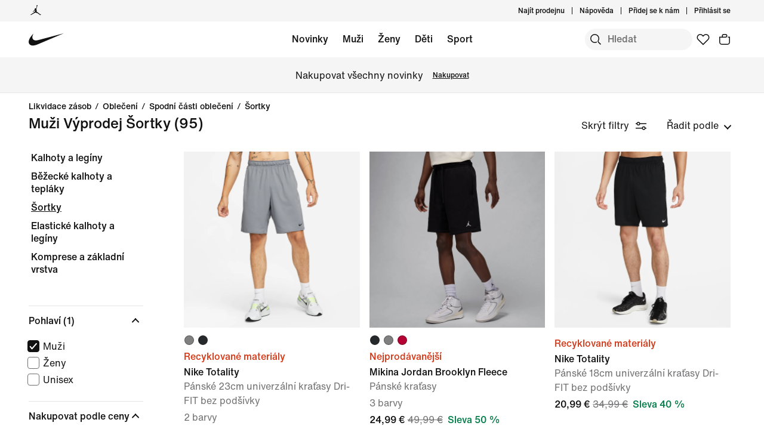

--- FILE ---
content_type: text/html;charset=utf-8
request_url: https://www.nike.com/cz/w/muzi-vyprodej-sortky-38fphz3yaepznik1
body_size: 68569
content:
<!DOCTYPE html><html lang="cs-CZ"><head><style class="vjs-styles-defaults">
      .video-js {
        width: 300px;
        height: 150px;
      }

      .vjs-fluid:not(.vjs-audio-only-mode) {
        padding-top: 56.25%
      }
    </style><meta charset="utf-8"/><meta content="Muži Výprodej Šortky" name="keywords"/><meta content="Najdi na Nike.com následující produkt: Muži Výprodej Šortky. Nakupovat online na Nike.com." name="description"/><meta content="index, follow" name="robots"/><meta content="x-callback-url/facet-search?name=Mu%C5%BEi%20V%C3%BDprodej%20%C5%A0ortky&amp;conceptid=0f64ecc7-d624-4e91-b171-b83a03dd8550,5b21a62a-0503-400c-8336-3ccfbff2a684,4a388e98-5844-4fe7-8ed3-a2e6ee5e4333" name="branch:deeplink:$deeplink_path"/><meta content="Muži Výprodej Šortky. Nike CZ" property="og:title"/><meta content="Najdi na Nike.com následující produkt: Muži Výprodej Šortky. Nakupovat online na Nike.com." property="og:description"/><meta content="https://www.nike.com/android-icon-192x192.png" property="og:image"/><meta content="website" property="og:type"/><meta content="https://www.nike.com/cz/w/muzi-vyprodej-sortky-38fphz3yaepznik1" property="og:url"/><meta content="Nike.com" property="og:site_name"/><meta content="Muži Výprodej Šortky. Nike CZ" name="twitter:title"/><meta content="Najdi na Nike.com následující produkt: Muži Výprodej Šortky. Nakupovat online na Nike.com." name="twitter:description"/><meta content="https://www.nike.com/android-icon-192x192.png" name="twitter:image"/><meta content="summary_large_image" name="twitter:card"/><meta content="@nike" name="twitter:site"/><meta content="@nike" name="twitter:creator"/><link href="https://www.nike.com/cz/w/muzi-vyprodej-sortky-38fphz3yaepznik1" rel="canonical"/><title>Muži Výprodej Šortky. Nike CZ</title><meta content="cs-cz" http-equiv="content-language"/><link crossorigin="true" href="https://insights-collector.newrelic.com" rel="preconnect"/><link href="https://static.nike.com" rel="preconnect"/><link href="https://content.services.nike.com" rel="preconnect"/><link href="https://api.nike.com" rel="dns-prefetch"/><link href="https://s3.nikecdn.com" rel="dns-prefetch"/><link href="https://abt.nike.com" rel="dns-prefetch"/><link href="" rel="dns-prefetch"/><link href="" rel="dns-prefetch"/><meta name="viewport" content="width=device-width, initial-scale=1.0, maximum-scale=2.0"/><meta name="next-head-count" content="31"/><link href="//www.nike.com/assets/ncss/glyphs/2.6/css/glyphs.min.css" rel="stylesheet" type="text/css"/><link href="//www.nike.com/static/ncss/4.3/dotcom/desktop/css/ncss.cs-cz.min.css" rel="stylesheet" type="text/css"/><style data-emotion-css="0 1herv46 1maloet zhkvrs animation-my5jl animation-1h4bfd8 1k7zvfh 9g65ce 1ms8k3g n99xye 1f947z4 1b38zpn 69xvwy 5ciliq 1lkhomu lrxey8 rldk68 3d22fv 5faxmh animation-1kt75ha e9iy55 1iktvq5 animation-1q62jn2 animation-hffysv xwapu9 1rkzg9 15fmz1 animation-16aoq79 animation-36bued 1la3v4n 1fxh5tw ur29dh 17asbxg 1pl6es8 e01723 1mj7kho 17278tz 19k7nfv 38fsoa wtrpap animation-5bz3sx 18xr4sw hkd8g8">.css-1herv46{min-height:60px;}.css-1maloet{position:relative;z-index:0;}@media screen and (prefers-reduced-motion:reduce),(update:slow){.css-1maloet *{-webkit-animation-duration:0.001ms !important;animation-duration:0.001ms !important;-webkit-animation-iteration-count:1 !important;animation-iteration-count:1 !important;-webkit-transition-duration:0.001ms !important;transition-duration:0.001ms !important;}}@media (min-width:1440px){.css-1maloet{text-align:center;}}.css-1maloet > .loader-overlay{position:fixed;z-index:10;}.css-1maloet figure{margin:0;}.css-zhkvrs{max-width:1920px;position:relative;min-height:1px;display:none;font-size:16px;line-height:1.75;padding-left:8px;padding-right:8px;width:100%;display:inline-block;padding:0;text-align:center;}.css-zhkvrs .title_prefix{-webkit-transition:opacity 100ms;transition:opacity 100ms;}.css-zhkvrs .is--sticky .wall-header.show--count .title_prefix{opacity:0;}.css-zhkvrs .wall-header{padding:0px 48px 15px;background-color:var(--podium-cds-color-bg-primary);}.css-zhkvrs .wall-header__title{-webkit-transform:scale(1);-ms-transform:scale(1);transform:scale(1);-webkit-transform-origin:left center;-ms-transform-origin:left center;transform-origin:left center;-webkit-transition:-webkit-transform 200ms;-webkit-transition:transform 200ms;transition:transform 200ms;}.css-zhkvrs .wall-header-offset{height:15px;}.css-zhkvrs .wall-header-offset.flatten{height:0px;}.css-zhkvrs .wall-header.is--mobile{padding-top:0;padding-right:20px;padding-bottom:0px;}.css-zhkvrs .wall-header.is--mobile .wall-header__title{-webkit-transform-origin:left center;-ms-transform-origin:left center;transform-origin:left center;}.css-zhkvrs .wall-header.is--mobile .wall-header__title,.css-zhkvrs .wall-header.is--mobile .wall-header__nav{padding-top:8px;padding-bottom:8px;}.css-zhkvrs .wall-header.is--mobile .wall-header__preview-bar{width:calc(100% + 40px);margin:0 -20px;}.css-zhkvrs .header-position{-webkit-transition:-webkit-transform 150ms ease;-webkit-transition:transform 150ms ease;transition:transform 150ms ease;}.css-zhkvrs .header-position.is--sticky .wall-header__title{-webkit-transform:scale(0.75);-ms-transform:scale(0.75);transform:scale(0.75);}.css-zhkvrs .header-position + .wall-header-offset{height:15px;}.css-zhkvrs .elevated-filters{-webkit-transition:-webkit-transform 150ms ease;-webkit-transition:transform 150ms ease;transition:transform 150ms ease;}.css-zhkvrs .left-nav{background-color:var(--podium-cds-color-bg-primary);}.css-zhkvrs .left-nav-wrapper{width:240px;padding:0 0 1em 48px;}.css-zhkvrs .left-nav__clear-btn{width:240px;}@media (width < 960px){.css-zhkvrs .wall-header,.css-zhkvrs .wall-breadcrumbs{padding-left:20px;padding-right:24px;}.css-zhkvrs .wall-breadcrumbs{padding-bottom:5px;}.css-zhkvrs .product-grid{padding:0;}.css-zhkvrs .category-wrapper{min-height:48px;}.css-zhkvrs .subheading{-webkit-align-items:center;-webkit-box-align:center;-ms-flex-align:center;align-items:center;display:-webkit-box;display:-webkit-flex;display:-ms-flexbox;display:flex;-webkit-box-pack:justify;-webkit-justify-content:space-between;-ms-flex-pack:justify;justify-content:space-between;min-height:60px;border-top:solid 1px var(--podium-cds-color-border-tertiary);}.css-zhkvrs .subheading__result-count{color:var(--podium-cds-color-text-secondary);margin-left:20px;}.css-zhkvrs .subheading .filters-btn{margin-right:20px;height:25px;padding:6px 20px;}.css-zhkvrs .subheading .filters-btn .filter-Icon-dsc{margin-left:4px;}}@media (min-width:960px){.css-zhkvrs .results__body{display:-webkit-box;display:-webkit-flex;display:-ms-flexbox;display:flex;}.css-zhkvrs .ln-scroller{width:260px;position:-webkit-sticky;position:sticky;margin-left:-260px;-webkit-animation:animation-my5jl 300ms forwards;animation:animation-my5jl 300ms forwards;}.css-zhkvrs .ln-scroller.results--no-anim{-webkit-animation:none;animation:none;}.css-zhkvrs .wall-breadcrumbs{padding-left:48px;padding-right:48px;}.css-zhkvrs .product-grid{padding-left:40px;padding-right:48px;width:100%;}.css-zhkvrs.lhn--closed .ln-scroller.results--no-anim{visibility:hidden;}.css-zhkvrs.lhn--closed .ln-scroller:not(.results--no-anim){-webkit-animation:animation-1h4bfd8 300ms forwards;animation:animation-1h4bfd8 300ms forwards;}.css-zhkvrs.lhn--closed .ln-scroller .simplebar-track.simplebar-vertical{display:none;}}@-webkit-keyframes animation-my5jl{0%{margin-left:-260px;visibility:visible;}100%{margin-left:0px;}}@keyframes animation-my5jl{0%{margin-left:-260px;visibility:visible;}100%{margin-left:0px;}}@-webkit-keyframes animation-1h4bfd8{0%{margin-left:0px;}100%{margin-left:-260px;visibility:hidden;}}@keyframes animation-1h4bfd8{0%{margin-left:0px;}100%{margin-left:-260px;visibility:hidden;}}.css-1k7zvfh{text-align:left;line-height:1;}.css-1k7zvfh .wall-breadcrumbs__list{margin:0;padding:0;}.css-1k7zvfh .wall-breadcrumbs__item,.css-1k7zvfh .wall-breadcrumbs__separator{width:auto;font-size:14px;font-weight:500;line-height:1em;margin:0;display:inline-block;vertical-align:top;}.css-1k7zvfh .wall-breadcrumbs__separator{padding:0 6px;}.css-1k7zvfh li{display:inline-block;}.css-9g65ce{font-weight:400;line-height:1.5;font:var(--podium-cds-typography-body1-strong);background:transparent;color:var(--podium-cds-color-text-primary);cursor:pointer;display:block;margin:0;margin-left:4px;overflow-wrap:break-word;position:relative;text-align:left;white-space:nowrap;width:96%;}.css-9g65ce:focus:not(:focus-visible){outline:none;}.css-9g65ce.is--color{margin:0px -2px 0px 2px;width:100%;}.css-9g65ce:hover{color:var(--podium-cds-color-text-hover);}.css-9g65ce.is--button{background:transparent;border:0;padding:0;}.css-9g65ce.is--selected{color:var(--podium-cds-color-text-secondary);}.css-9g65ce:disabled,.css-9g65ce.no--result{color:var(--podium-cds-color-text-primary);pointer-events:none;cursor:default;}#gen-nav-footer{position:relative;z-index:3;}.css-n99xye{width:1px;height:1px;display:block;pointer-events:none;}.css-1f947z4{position:-webkit-sticky;position:sticky;left:0;z-index:9;}.css-1f947z4:not(.is--sticky){position:relative;-webkit-transform:translateY(0px);-ms-transform:translateY(0px);transform:translateY(0px);top:0px;}.css-1b38zpn{display:block;max-width:1920px;}.css-1b38zpn.show--count .wall-header__title{margin-top:-12px;}.css-1b38zpn.show--count .title_prefix{font-size:14px;position:absolute;top:-18px;}.css-1b38zpn .wall-header{background-color:blue;}.css-1b38zpn .wall-header__content{padding-top:8px;display:-webkit-box;display:-webkit-flex;display:-ms-flexbox;display:flex;-webkit-flex-wrap:wrap;-ms-flex-wrap:wrap;flex-wrap:wrap;-webkit-align-items:flex-end;-webkit-box-align:flex-end;-ms-flex-align:flex-end;align-items:flex-end;}.css-1b38zpn .wall-header__title{-webkit-flex:1 1 0%;-ms-flex:1 1 0%;flex:1 1 0%;font:var(--podium-cds-typography-body1-strong);font-size:24px;line-height:1.3;padding-bottom:2px;}.css-1b38zpn .wall-header__title .store-name{-webkit-text-decoration-line:underline;text-decoration-line:underline;text-underline-offset:2px;}.css-1b38zpn .wall-header__item_count{padding-left:.25em;}.css-1b38zpn .wall-header__preview-bar{width:100%;color:#fff8a3;font-size:1.25em;font-weight:bold;line-height:3em;background:#51acc7;text-shadow: 0px 0px 3px #003344, 0px 0px 3px #003344, 0px 3px 3px #003344;}.css-1b38zpn .wall-header__nav{display:-webkit-inline-box;display:-webkit-inline-flex;display:-ms-inline-flexbox;display:inline-flex;-webkit-align-items:baseline;-webkit-box-align:baseline;-ms-flex-align:baseline;align-items:baseline;}.css-1b38zpn.is--mobile{-webkit-align-items:center;-webkit-box-align:center;-ms-flex-align:center;align-items:center;display:-webkit-box;display:-webkit-flex;display:-ms-flexbox;display:flex;min-height:52px;}.css-1b38zpn.is--mobile .wall-header__content{-webkit-align-items:center;-webkit-box-align:center;-ms-flex-align:center;align-items:center;padding:0;width:100%;}.css-1b38zpn.is--mobile .wall-header__title{font-size:20px;padding-bottom:0;}.css-1b38zpn.is--mobile .wall-header__nav{padding-left:2em;}.css-1b38zpn.is--mobile .wall-header__nav .icon-filter-ds{margin-left:6px;}.css-1b38zpn.is--mobile .wall-header__preview-bar{font-size:1em;}.css-1b38zpn.is--mobile .wall-header__item_count{color:var(--podium-cds-color-text-secondary);}.css-1b38zpn.is--mobile.show--count .wall-header__title{margin-top:0;}.css-1b38zpn.is--mobile.is--themed{padding-top:24px;}.css-69xvwy{font-weight:400;font-weight:500;font-size:20px;line-height:1.2;text-align:left;}.css-5ciliq{position:absolute;top:0;left:-100%;opacity:0;}.css-1lkhomu .categories__item{font-size:16px;}.css-1lkhomu .categories__item.is--selected{color:var(--podium-cds-color-text-primary);cursor:default;}.css-1lkhomu.is--desktop{padding:0 0 40px;}.css-1lkhomu.is--desktop .categories__item{color:var(--podium-cds-color-text-primary);font-weight:500;white-space:normal;word-wrap:break-word;line-height:1.35em;padding-bottom:10px;padding-right:1.1em;}.css-1lkhomu.is--desktop .categories__item:first-of-type{margin-top:0;}.css-1lkhomu.is--desktop .categories__item.is--selected{-webkit-text-decoration:underline;text-decoration:underline;}.css-1lkhomu.is--mobile{padding-top:8px;text-align:center;white-space:nowrap;background:var(--podium-cds-color-bg-primary);overflow-x:auto;}.css-1lkhomu.is--mobile .categories__item{width:auto;padding:0 16px 14px 16px;display:inline-block;position:relative;font-weight:500;margin:0;}.css-1lkhomu.is--mobile .categories__item:hover{color:var(--podium-cds-color-text-hover);}.css-1lkhomu.is--mobile .categories__item.is--selected:after{position:absolute;content:'';height:2px;bottom:0;left:0;width:100%;background:var(----podium-cds-button-color-bg-primary);padding:0 10px;background-clip:content-box;}.css-1lkhomu.is--mobile .categories__content::before,.css-1lkhomu.is--mobile .categories__content::after{content:'';width:4px;height:1em;display:inline-block;}.css-1lkhomu.is--mobile .simplebar-content{padding:0;text-align:left;}.css-1lkhomu.is--mobile .simplebar-content::before,.css-1lkhomu.is--mobile .simplebar-content::after{content:none;}.css-1lkhomu.is--mobile .simplebar-track.simplebar-horizontal .simplebar-scrollbar:before{visibility:hidden!important;}.css-lrxey8{font-size:16px;}.css-lrxey8 .sort__section-title legend h3{padding-top:0.5em;padding-bottom:1em;font-weight:400;font-weight:500;font-size:16px;line-height:1.5;}.css-lrxey8 .sort__section-title> div.sort__content{padding-top:0;}.css-lrxey8 .sort__content .radio__label{padding-inline-start:6px;}.css-lrxey8 .sort__content .radio-circle{opacity:0;}.css-lrxey8 .sort__content>div{margin-left:0;margin-bottom:8px;}.css-lrxey8.is-mobile{padding-bottom:10px;}.css-rldk68 .filter-group{width:100%;text-align:left;padding:0;border-bottom:solid 1px var(--podium-cds-color-border-tertiary);display:block;line-height:28px;}.css-rldk68 .filter-group:first-of-type{border-top:solid 1px var(--podium-cds-color-border-tertiary);}.css-rldk68 .filter-group:last-of-type{border-bottom:none;}.css-rldk68 .filter-group__label,.css-rldk68 .filter-group__btn{display:block;}.css-rldk68 .filter-group__label{padding:12px 0 0 0;width:98%;}.css-rldk68 .filter-group .trigger-content{padding:12px 0;width:98%;cursor:pointer;-webkit-user-select:none;-moz-user-select:none;-ms-user-select:none;user-select:none;position:relative;}.css-rldk68 .filter-group .trigger-content:focus:not(:focus-visible){outline:none;}.css-rldk68 .filter-group .trigger-content .icon-chevron{position:absolute;top:24px;right:2px;-webkit-transform:translateY(-50%);-ms-transform:translateY(-50%);transform:translateY(-50%);}.css-rldk68 .filter-group .trigger-content__label{font:var(--podium-cds-typography-body1-strong);display:inline-block;width:93%;}.css-rldk68 .filter-group .trigger-content .filter-group__count{display:inline;}.css-rldk68 .filter-group .trigger-content .is--hidden{display:none;}.css-rldk68 .filter-group__content{padding:0 0 20px;}.css-rldk68 .filter-group__content.for--colors .filter-group__items-group,.css-rldk68 .filter-group__content.for--sizes .filter-group__items-group{display:-webkit-box;display:-webkit-flex;display:-ms-flexbox;display:flex;-webkit-flex-wrap:wrap;-ms-flex-wrap:wrap;flex-wrap:wrap;}.css-rldk68 .filter-group__content.for--colors{padding:8px 0 10px;}.css-rldk68 .filter-group__content.for--sizes{margin:0 -6px 0 0;padding:7px 0 14px;}.css-rldk68 .filter-group__content.for--sizes-nested{margin-right:0px;padding-top:2px;}.css-rldk68 .filter-group__outer{margin-left:-4px;margin-top:5px;}.css-rldk68 .filter-group__closed .filter-group__content{visibility:hidden;}.css-rldk68 .filter-group .show-more .filter-group__content{visibility:hidden;}.css-rldk68 .filter-group .show-more.is--open .filter-group__content{visibility:visible;}.css-rldk68 .filter-group .show-more .filter-item:first-child{margin-top:0;}.css-rldk68 .filter-item:not(.is--color):not(.is--size){margin:4px 2px;}.css-rldk68 .filter-item:not(.is--color):not(.is--size) .pseudo-checkbox{margin-top:2px;-webkit-flex-shrink:0;-ms-flex-negative:0;flex-shrink:0;}.css-rldk68:not(.is--mobile) .show-more.is--open .filter-group__content.lhn--closed{visibility:hidden;}.css-rldk68:not(.is--mobile) .filter-item > .icon-checkmark{margin-right:8px;top:8px;display:none;vertical-align:top;}.css-rldk68:not(.is--mobile) .filter-item > .icon-checkmark.is--toggled{display:inline-block;}.css-rldk68:not(.is--mobile) .filter-item.is--selected{color:var(--podium-cds-icon-button-color-bg-primary);margin-top:2px;margin-bottom:2px;}.css-rldk68:not(.is--mobile) .filter-item.is--selected.is--size,.css-rldk68:not(.is--mobile) .filter-item.is--selected.is--color{margin-top:0;margin-bottom:0;}.css-3d22fv{-webkit-transition:visibility ms;transition:visibility ms;}.css-5faxmh{font-weight:400;line-height:1.5;font:var(--podium-cds-typography-body1-strong);background:transparent;color:var(--podium-cds-color-text-primary);cursor:pointer;display:block;margin:0;margin-left:4px;overflow-wrap:break-word;position:relative;text-align:left;white-space:nowrap;width:96%;}.css-5faxmh:focus:not(:focus-visible){outline:none;}.css-5faxmh.is--color{margin:0px -2px 0px 2px;width:100%;}.css-5faxmh:hover{color:var(--podium-cds-color-text-hover);}.css-5faxmh.is--button{background:transparent;border:0;padding:0;}.css-5faxmh.is--selected{color:var(--podium-cds-color-text-secondary);}.css-5faxmh:disabled,.css-5faxmh.no--result{color:var(--podium-cds-color-text-primary);pointer-events:none;cursor:default;}.css-5faxmh .icon-checkmark{display:inline-block;}.css-5faxmh .filter-item__item-label{display:inline-block;font:var(--podium-cds-typography-body1);word-break:break-word;white-space:normal;}.css-5faxmh .filter-item__color-patch{width:28px;height:28px;text-align:center;border-radius:14px;display:block;}.css-5faxmh .filter-item__color-patch.is--white{border:solid 1px var(--podium-cds-color-border-tertiary);}.css-5faxmh .filter-item__color-patch.is--black{display:inline-block;background-color:#000;}.css-5faxmh .filter-item__color-patch.is--blue{display:inline-block;background-color:#1790C8;}.css-5faxmh .filter-item__color-patch.is--brown{display:inline-block;background-color:#825D41;}.css-5faxmh .filter-item__color-patch.is--green{display:inline-block;background-color:#7BBA3C;}.css-5faxmh .filter-item__color-patch.is--grey{display:inline-block;background-color:#808080;}.css-5faxmh .filter-item__color-patch.is--multi-color{background: radial-gradient(var(--podium-cds-color-white) 20%,transparent 20%), radial-gradient(var(--podium-cds-color-white) 20%,transparent 20%), var(--podium-cds-color-black);background-position:0 0,8px 8px;background-size:15px 15px;display:inline-block;}.css-5faxmh .filter-item__color-patch.is--orange{display:inline-block;background-color:#F36B26;}.css-5faxmh .filter-item__color-patch.is--pink{display:inline-block;background-color:#F0728F;}.css-5faxmh .filter-item__color-patch.is--purple{display:inline-block;background-color:#8D429F;}.css-5faxmh .filter-item__color-patch.is--red{display:inline-block;background-color:#E7352B;}.css-5faxmh .filter-item__color-patch.is--white{display:inline-block;background-color:var(--podium-cds-color-white);}.css-5faxmh .filter-item__color-patch.is--yellow{display:inline-block;background-color:#FED533;}.css-5faxmh.is--selected .filter-item__color-patch{position:relative;}.css-5faxmh.is--selected .filter-item__color-patch .icon-checkmark{display:inline-block;color:var(--podium-cds-color-text-primary);position:absolute;top:50%;left:50%;right:unset;-webkit-transform:translate3d(-50%,-50%,0);-ms-transform:translate3d(-50%,-50%,0);transform:translate3d(-50%,-50%,0);}.css-5faxmh.is--selected .filter-item__color-patch.is--black .icon-checkmark{color:var(--podium-cds-color-text-primary-inverse);}.css-5faxmh.is--selected .filter-item__color-patch.is--white .icon-checkmark{color:var(--podium-cds-color-text-secondary);}.css-5faxmh.is--selected .filter-item__color-patch.is--multi-color .icon-checkmark{color:var(--podium-cds-color-text-primary-inverse);border-radius:100%;background:black;}.css-5faxmh.is--size{height:36px;text-align:center;border:solid 1px var(--podium-cds-color-border-tertiary);border-radius:5px;margin-right:6px;margin-bottom:6px;-webkit-flex:1 0 56px;-ms-flex:1 0 56px;flex:1 0 56px;display:-webkit-box;display:-webkit-flex;display:-ms-flexbox;display:flex;-webkit-box-pack:center;-webkit-justify-content:center;-ms-flex-pack:center;justify-content:center;-webkit-align-items:center;-webkit-box-align:center;-ms-flex-align:center;align-items:center;}@media screen and (-ms-high-contrast:active),(-ms-high-contrast:none){.css-5faxmh.is--size{-ms-flex:1 0 188px;}}.css-5faxmh.is--size .filter-item__item-label{padding:0 0.5em;white-space:nowrap;display:block;}.css-5faxmh.is--size:hover,.css-5faxmh.is--size.is--selected{color:var(--podium-cds-color-text-primary);box-shadow:inset 0px 0px 0 1px var(--podium-cds-color-border-active);}.css-5faxmh.is--default{display:-webkit-box;display:-webkit-flex;display:-ms-flexbox;display:flex;}.css-5faxmh.is--color{width:32%;height:100%;min-height:68px;text-align:center;display:-webkit-box;display:-webkit-flex;display:-ms-flexbox;display:flex;-webkit-flex-direction:column;-ms-flex-direction:column;flex-direction:column;-webkit-align-items:center;-webkit-box-align:center;-ms-flex-align:center;align-items:center;}.css-5faxmh.is--color .filter-item__item-label{padding-top:2px;font-size:12px;}.css-5faxmh.is--color .filter-item__color-patch.color--tapped{-webkit-animation:animation-1kt75ha 300ms;animation:animation-1kt75ha 300ms;}.css-5faxmh.is--color:focus{-webkit-tap-highlight-color:transparent;}@-webkit-keyframes animation-1kt75ha{0%{-webkit-transform:scale(1);-ms-transform:scale(1);transform:scale(1);}85%{-webkit-transform:scale(0.80);-ms-transform:scale(0.80);transform:scale(0.80);}100%{-webkit-transform:scale(1);-ms-transform:scale(1);transform:scale(1);}}@keyframes animation-1kt75ha{0%{-webkit-transform:scale(1);-ms-transform:scale(1);transform:scale(1);}85%{-webkit-transform:scale(0.80);-ms-transform:scale(0.80);transform:scale(0.80);}100%{-webkit-transform:scale(1);-ms-transform:scale(1);transform:scale(1);}}.css-e9iy55{width:20px;height:20px;vertical-align:top;border:solid 1px var(--podium-cds-color-text-secondary);border-radius:4px;margin-right:6px;display:inline-block;position:relative;}.css-e9iy55 .icon-checkmark{color:var(--podium-cds-color-text-primary-inverse);position:absolute;top:3px;left:2px;}.css-e9iy55.is--checked{border-color:var(--podium-cds-color-text-primary);background:var(--podium-cds-color-text-primary);}.css-1iktvq5{width:13px;height:13px;position:relative;}.css-1iktvq5::after,.css-1iktvq5::before{content:'';height:2px;background-color:currentColor;display:block;position:absolute;-webkit-transform-origin:left center;-ms-transform-origin:left center;transform-origin:left center;}.css-1iktvq5::before{width:6px;border-top-left-radius:1px;border-bottom-left-radius:1px;top:5px;left:1px;-webkit-transform:rotate(49deg) scale(0,1);-ms-transform:rotate(49deg) scale(0,1);transform:rotate(49deg) scale(0,1);-webkit-animation-fill-mode:forwards;animation-fill-mode:forwards;}.css-1iktvq5::after{width:13px;border-top-right-radius:1px;border-bottom-right-radius:1px;top:10px;left:4px;-webkit-transform:rotate(-49deg) scale(0,1);-ms-transform:rotate(-49deg) scale(0,1);transform:rotate(-49deg) scale(0,1);-webkit-animation-fill-mode:forwards;animation-fill-mode:forwards;}.css-1iktvq5.is--toggled::before{-webkit-animation:animation-hffysv 100ms;animation:animation-hffysv 100ms;-webkit-animation-fill-mode:forwards;animation-fill-mode:forwards;}.css-1iktvq5.is--toggled::after{-webkit-animation:animation-1q62jn2 100ms;animation:animation-1q62jn2 100ms;-webkit-animation-delay:50ms;animation-delay:50ms;-webkit-animation-fill-mode:forwards;animation-fill-mode:forwards;}@-webkit-keyframes animation-1q62jn2{0%{-webkit-transform:rotate(-49deg) scale(0,1);-ms-transform:rotate(-49deg) scale(0,1);transform:rotate(-49deg) scale(0,1);}100%{-webkit-transform:rotate(-49deg) scale(1,1);-ms-transform:rotate(-49deg) scale(1,1);transform:rotate(-49deg) scale(1,1);}}@keyframes animation-1q62jn2{0%{-webkit-transform:rotate(-49deg) scale(0,1);-ms-transform:rotate(-49deg) scale(0,1);transform:rotate(-49deg) scale(0,1);}100%{-webkit-transform:rotate(-49deg) scale(1,1);-ms-transform:rotate(-49deg) scale(1,1);transform:rotate(-49deg) scale(1,1);}}@-webkit-keyframes animation-hffysv{0%{-webkit-transform:rotate(49deg) scale(0,1);-ms-transform:rotate(49deg) scale(0,1);transform:rotate(49deg) scale(0,1);}100%{-webkit-transform:rotate(49deg) scale(1,1);-ms-transform:rotate(49deg) scale(1,1);transform:rotate(49deg) scale(1,1);}}@keyframes animation-hffysv{0%{-webkit-transform:rotate(49deg) scale(0,1);-ms-transform:rotate(49deg) scale(0,1);transform:rotate(49deg) scale(0,1);}100%{-webkit-transform:rotate(49deg) scale(1,1);-ms-transform:rotate(49deg) scale(1,1);transform:rotate(49deg) scale(1,1);}}.css-xwapu9{max-width:1920px;padding:0 48px;position:relative;}@media (width < 960px){.css-xwapu9{padding-left:0;padding-right:0;}}.css-xwapu9 .loader-overlay{z-index:1;}.css-1rkzg9{text-align:left;padding-bottom:36px;}@media only screen and (min-width:960px){.css-1rkzg9{padding-bottom:0;}}.css-1rkzg9 > .content-card{padding-bottom:16px;}@media (width < 960px){.css-1rkzg9{padding-left:0;padding-right:0;}.css-1rkzg9 .sort-filter{position:-webkit-sticky;position:sticky;bottom:24px;z-index:8;width:100%;}}@media (width < 960px){.css-1rkzg9 > .product-grid__card:nth-of-type(2n-1),.css-1rkzg9 > .product-grid__card:nth-of-type(-2n+3){padding-left:0px;padding-right:3px;}.css-1rkzg9 > .product-grid__card:nth-of-type(2n),.css-1rkzg9 > .product-grid__card:nth-of-type(-2n+4){padding-left:3px;padding-right:0px;}.css-1rkzg9 > .product-grid__card.elevated-card{width:100%;padding:0;}.css-1rkzg9 > .product-grid__card.elevated-card .product-card__body{max-width:none;}.css-1rkzg9 > .elevated-card.odd-position ~ div.product-grid__card:not(.elevated-card):nth-of-type(2n-1),.css-1rkzg9 > .multi-width ~ div.product-grid__card:nth-of-type(2n-1){padding-left:3px;padding-right:0px;}.css-1rkzg9 > .elevated-card.odd-position ~ div.product-grid__card:not(.elevated-card):nth-of-type(2n),.css-1rkzg9 > .multi-width ~ div.product-grid__card:nth-of-type(2n){padding-left:0px;padding-right:3px;}.css-1rkzg9 > .product-grid__card.elevated-card.even-position + div.product-grid__card:not(.elevated-card),.css-1rkzg9 > .elevated-card.even-position + div.product-grid__card:not(.elevated-card) + div.product-grid__card:not(.elevated-card) + div.product-grid__card:not(.elevated-card){padding-left:0px;padding-right:3px;}.css-1rkzg9 > .elevated-card.even-position + div.product-grid__card:not(.elevated-card) + div.product-grid__card:not(.elevated-card),.css-1rkzg9 > .elevated-card.even-position + div.product-grid__card:not(.elevated-card) + div.product-grid__card:not(.elevated-card) + div.product-grid__card:not(.elevated-card) + div.product-grid__card:not(.elevated-card){padding-right:0px;padding-left:3px;}}.css-15fmz1{position:relative;min-height:1px;display:none;font-size:16px;line-height:1.75;padding-left:8px;padding-right:8px;width:50%;display:inline-block;vertical-align:top;}.css-15fmz1 .product-card__body{position:relative;margin-bottom:18px;max-width:592px;}.css-15fmz1 .product-card__link-overlay{font-size:0;display:block;position:absolute;top:0;left:0;bottom:0;right:0;z-index:1;}.css-15fmz1 .product-card__img-link-overlay{display:block;z-index:1;position:relative;}.css-15fmz1 .product-card__customize-overlay [class$="__badge"] svg{width:55%;-webkit-transform:translate(-45%,-56%);-ms-transform:translate(-45%,-56%);transform:translate(-45%,-56%);}.css-15fmz1 .product-card__customize-overlay [class$="__content"]{height:40px;font-weight:500;line-height:40px;padding:0 14px 0 40px;border-radius:40px;margin:16px;background:var(--podium-cds-color-bg-on-image-primary);position:absolute;top:0;left:0;z-index:-1;}.css-15fmz1 .product-card__hero-image{width:100%;background:var(--podium-cds-color-bg-loading);}.css-15fmz1 .product-card__info{position:relative;padding:12px 0 2px 0;min-height:185px;font-size:16px;}@media (min-width:960px){.css-15fmz1 .product-card__info.has--percent-off{min-height:220px;}}.css-15fmz1 .product-card__info.for--product.disable-animations .product-card__animation_wrapper{-webkit-animation:none;animation:none;}.css-15fmz1 .product-card__info.for--product .product-card__animation_wrapper{-webkit-animation:animation-16aoq79 0.25s;animation:animation-16aoq79 0.25s;-webkit-animation-fill-mode:both;animation-fill-mode:both;}.css-15fmz1 .product-card__info.has--message .product-card__animation_wrapper{-webkit-animation:animation-36bued 0.25s;animation:animation-36bued 0.25s;-webkit-animation-fill-mode:both;animation-fill-mode:both;}.css-15fmz1 .product-card__info.has--new-colorways{padding:12px 0 2px 0;}@media (width < 960px){.css-15fmz1 .product-card__info.has--new-colorways{padding:12px 12px 0 12px;}}@media (width < 960px){.css-15fmz1 .product-card__info.has--image-colorways{padding:2px 12px 0 12px;}}@media (width < 960px){.css-15fmz1 .product-card__info{font-size:14px;padding:12px 12px 0 12px;line-height:20px;min-height:0;}.css-15fmz1 .product-card__info *{line-height:20px !important;}}.css-15fmz1 .product-card__info .product_msg_info{display:inline-block;}.css-15fmz1 .product-card__info .product_msg_info.is--hidden{display:none;}@media (width < 960px){.css-15fmz1 .product-card__info .product_msg_info{width:100%;display:inline-block;padding-left:0;padding-right:0;}}.css-15fmz1 .product-card__title{color:var(--podium-cds-color-text-primary);font:var(--podium-cds-typography-body1-strong);}@media (width < 960px){.css-15fmz1 .product-card__title{padding-top:2px;font-size:14px;}}.css-15fmz1 .product-card__subtitle{color:var(--podium-cds-color-text-secondary);font-size:16px;}@media (width < 960px){.css-15fmz1 .product-card__subtitle{font-size:14px;}}.css-15fmz1 .product-card__colorway-btn{background:none;padding:0;}.css-15fmz1 .product-card__messaging{color:var(--podium-cds-color-text-primary);font:var(--podium-cds-typography-body1-strong);margin-bottom:0;margin-top:-3px;opacity:1;display:inline-block;}@media (width < 960px){.css-15fmz1 .product-card__messaging{font-size:14px;}}.css-15fmz1 .product-card__messaging.accent--color{color:var(--podium-cds-color-text-badge);}.css-15fmz1 .product-card__count-wrapper{padding-bottom:10px;}.css-15fmz1 .product-card__count-wrapper .product-card__count-item{width:100%;display:inline-block;padding-left:0;padding-right:0;}@media (width < 960px){.css-15fmz1 .product-card__count-wrapper{padding-bottom:0px;}}.css-15fmz1 .product-card__count-wrapper.show--all{line-height:1.5em;}.css-15fmz1 .product-card__count-wrapper.show--all.is--hovering{display:inline-block;height:50px;}.css-15fmz1 .product-card__product-count{font:var(--podium-cds-typography-body1);font-size:16px;color:var(--podium-cds-color-text-secondary);}@media (width < 960px){.css-15fmz1 .product-card__product-count{font-size:14px;padding-top:1px;padding-bottom:0;}}.css-15fmz1 .product-card__colorways{display:-webkit-box;display:-webkit-flex;display:-ms-flexbox;display:flex;padding-top:0;font-size:0;position:relative;z-index:2;color:var(--podium-cds-color-text-secondary);}@media (min-width:960px){.css-15fmz1 .product-card__colorways{padding-bottom:12px;}}@media (width < 960px){.css-15fmz1 .product-card__colorways{margin-left:-12px;margin-right:-12px;}}.css-15fmz1 .product-card__colorways-nby-icon{margin-left:3px;margin-top:7px;width:23px;}.css-15fmz1 .product-card__colorways-new{display:-webkit-box;display:-webkit-flex;display:-ms-flexbox;display:flex;padding-top:0;font-size:0;position:relative;z-index:2;color:var(--podium-cds-color-text-secondary);}@media (min-width:960px){.css-15fmz1 .product-card__colorways-new{padding-bottom:12px;}}.css-15fmz1 .product-card__colorways-new.colorways-padding{padding-bottom:4px;}.css-15fmz1 .product-card__colorways-new-circle{display:-webkit-box;display:-webkit-flex;display:-ms-flexbox;display:flex;}.css-15fmz1 .product-card__colorways-new-more-circle{font-size:16px;color:var(--podium-cds-color-grey-400);line-height:24px;padding-left:4px;vertical-align:middle;}@media (width < 960px){.css-15fmz1 .product-card__colorways-new-more-circle{font-size:14px;color:var(--podium-cds-color-text-secondary);}}.css-15fmz1 .product-card__colorways-image{display:-webkit-box;display:-webkit-flex;display:-ms-flexbox;display:flex;padding-top:0;font-size:0;position:relative;z-index:2;color:var(--podium-cds-color-text-secondary);}@media (min-width:960px){.css-15fmz1 .product-card__colorways-image{padding-bottom:12px;}}@media (width < 960px){.css-15fmz1 .product-card__colorways-image{margin-left:-12px;margin-right:-12px;}}.css-15fmz1 .product-card__colorways-image-thumbs{display:-webkit-box;display:-webkit-flex;display:-ms-flexbox;display:flex;}.css-15fmz1 .product-card__colorways-image-thumbs .colorway{width:36px;}@media (max-width:384px){.css-15fmz1 .product-card__colorways-image-thumbs .colorway{width:34px;}}.css-15fmz1 .product-card__colorways-image-more{font-size:16px;color:var(--podium-cds-color-grey-400);line-height:36px;padding-left:4px;vertical-align:middle;}@media (width < 960px){.css-15fmz1 .product-card__colorways-image-more{font-size:14px;color:var(--podium-cds-color-text-secondary);padding-top:8px;}}.css-15fmz1 .product-card__imageway-wrapper{position:relative;display:inline-block;}@media (min-width:960px){.css-15fmz1 .product-card__imageway-wrapper{padding-right:4px;}}.css-15fmz1 .product-card__imageway-wrapper--has-more .colorway{position:relative;}.css-15fmz1 .product-card__imageway-more-overlay{position:absolute;top:0;left:0;width:36px;height:36px;display:-webkit-box;display:-webkit-flex;display:-ms-flexbox;display:flex;-webkit-align-items:center;-webkit-box-align:center;-ms-flex-align:center;align-items:center;-webkit-box-pack:end;-webkit-justify-content:flex-end;-ms-flex-pack:end;justify-content:flex-end;background:linear-gradient(to right,rgba(255,255,255,0) 0%,rgba(255,255,255,1) 50%,rgba(255,255,255,1) 100%);pointer-events:none;z-index:1;}@media (max-width:384px){.css-15fmz1 .product-card__imageway-more-overlay{-webkit-box-pack:center;-webkit-justify-content:center;-ms-flex-pack:center;justify-content:center;}}.css-15fmz1 .product-card__imageway-more-count{font:var(--podium-cds-typography-body3);color:var(--podium-cds-color-text-secondary);padding-right:0;}.css-15fmz1 .product-card__price-wrapper{vertical-align:top;text-align:left;width:100%;}.css-15fmz1 .product-card__price-wrapper .is--striked-out{color:var(--podium-cds-color-text-secondary);}@media (width < 960px){.css-15fmz1 .product-card__price-wrapper .is--striked-out{padding-right:5px;}}.css-15fmz1 .product-card__price-wrapper .product-price.is--current-price{font-weight:500;}.css-15fmz1 .product-card__price-wrapper .product-price__wrapper__MAP{display:block;}.css-15fmz1 .product-card__price-wrapper .product-price__wrapper__MAP .is--current-price{padding-right:5px;}.css-15fmz1 .product-card__price-wrapper .product-price__wrapper{display:-webkit-box;display:-webkit-flex;display:-ms-flexbox;display:flex;}.css-15fmz1 .product-card__price-wrapper .product-price__wrapper .is--current-price{padding-right:5px;}@media (width < 960px){.css-15fmz1 .product-card__price-wrapper{padding-top:4px;}}.css-15fmz1 .product-card__price{font-size:16px;padding-right:16px;}@media (width < 960px){.css-15fmz1 .product-card__price{font-size:14px;padding-right:calc(14px - 5px);}}.css-15fmz1 .product-card__titles{line-height:1.5em;}.css-15fmz1.is--loading .product-card__hero-image{background-color:var(--podium-cds-color-bg-loading);}.css-15fmz1.is--loading .product-card__hero-image img{opacity:0;}.css-15fmz1 .promo__message{padding-top:6px;padding-bottom:16px;}@media only screen and (min-width:960px){.css-15fmz1{width:33.33333333333333%;display:inline-block;}}@-webkit-keyframes animation-16aoq79{0%{-webkit-transform:translateY(0em);-ms-transform:translateY(0em);transform:translateY(0em);}100%{-webkit-transform:translateY(-1.5em);-ms-transform:translateY(-1.5em);transform:translateY(-1.5em);}}@keyframes animation-16aoq79{0%{-webkit-transform:translateY(0em);-ms-transform:translateY(0em);transform:translateY(0em);}100%{-webkit-transform:translateY(-1.5em);-ms-transform:translateY(-1.5em);transform:translateY(-1.5em);}}@-webkit-keyframes animation-36bued{0%{-webkit-transform:translateY(-1.5em);-ms-transform:translateY(-1.5em);transform:translateY(-1.5em);}100%{-webkit-transform:translateY(0em);-ms-transform:translateY(0em);transform:translateY(0em);}}@keyframes animation-36bued{0%{-webkit-transform:translateY(-1.5em);-ms-transform:translateY(-1.5em);transform:translateY(-1.5em);}100%{-webkit-transform:translateY(0em);-ms-transform:translateY(0em);transform:translateY(0em);}}.css-1la3v4n img{width:100%;height:auto;display:block;opacity:1;-webkit-transition:opacity 0.28s;transition:opacity 0.28s;}.css-1fxh5tw{width:'100%', height:'auto', maxWidth:'100%',;}.css-ur29dh{padding-right:5px;}.css-17asbxg{display:-webkit-box;display:-webkit-flex;display:-ms-flexbox;display:flex;-webkit-align-items:center;-webkit-box-align:center;-ms-flex-align:center;align-items:center;-webkit-box-pack:center;-webkit-justify-content:center;-ms-flex-pack:center;justify-content:center;width:100%;height:100%;padding:1px;}.css-17asbxg .color-loader__circle{width:16px;height:16px;border-radius:50%;border:0.8px solid var(--podium-cds-color-scrim-primary);box-sizing:border-box;-webkit-animation:colorFadeIn 0.8s ease-in-out;animation:colorFadeIn 0.8s ease-in-out;-webkit-transform-origin:center;-ms-transform-origin:center;transform-origin:center;}@-webkit-keyframes colorFadeIn{0%{opacity:0;-webkit-transform:scale(0.8);-ms-transform:scale(0.8);transform:scale(0.8);}50%{opacity:0.5;}100%{opacity:1;-webkit-transform:scale(1);-ms-transform:scale(1);transform:scale(1);}}@keyframes colorFadeIn{0%{opacity:0;-webkit-transform:scale(0.8);-ms-transform:scale(0.8);transform:scale(0.8);}50%{opacity:0.5;}100%{opacity:1;-webkit-transform:scale(1);-ms-transform:scale(1);transform:scale(1);}}.css-1pl6es8{display:-webkit-inline-box;display:-webkit-inline-flex;display:-ms-inline-flexbox;display:inline-flex;-webkit-flex-wrap:wrap;-ms-flex-wrap:wrap;flex-wrap:wrap;}.css-e01723{font:var(--podium-cds-typography-body1-strong);}@media (width < 960px){.css-e01723[data-country="id"],.css-e01723[data-country="ro"]{-webkit-flex-direction:column;-ms-flex-direction:column;flex-direction:column;-webkit-align-items:flex-start;-webkit-box-align:flex-start;-ms-flex-align:flex-start;align-items:flex-start;}}.css-e01723 .is--striked-out{font:var(--podium-cds-typography-body1);color:var(--podium-cds-color-grey-400);-webkit-text-decoration:line-through;text-decoration:line-through;}.css-e01723 .is--striked-out.in__styling{-webkit-text-decoration:none;text-decoration:none;}.css-1mj7kho{margin-bottom:-4px;color:var(--podium-cds-color-text-primary);}.css-17278tz{background:rgba(from var(--podium-cds-color-bg-primary) r g b / 0.7);position:absolute;top:0;left:0;right:0;bottom:0;-webkit-transition:opacity 0.2s;transition:opacity 0.2s;opacity:0;-webkit-user-select:none;-moz-user-select:none;-ms-user-select:none;user-select:none;pointer-events:none;}.css-17278tz.is--visible{opacity:1;-webkit-user-select:auto;-moz-user-select:auto;-ms-user-select:auto;user-select:auto;pointer-events:auto;}.css-19k7nfv{height:4em;margin-top:10px;margin-bottom:3em;position:relative;}.css-38fsoa{background:rgba(var(--podium-cds-color-bg-on-image-primary),0.5);position:absolute;top:0;left:0;right:0;bottom:0;-webkit-transition:opacity 0.2s;transition:opacity 0.2s;opacity:0;-webkit-user-select:none;-moz-user-select:none;-ms-user-select:none;user-select:none;pointer-events:none;}.css-38fsoa.is--visible{opacity:1;-webkit-user-select:auto;-moz-user-select:auto;-ms-user-select:auto;user-select:auto;pointer-events:auto;}.css-wtrpap{width:1em;height:1em;font-size:2rem;box-sizing:content-box;background:transparent;border-radius:100%;position:absolute;top:50%;left:50%;-webkit-transform:translate(-50%,-50%);-ms-transform:translate(-50%,-50%);transform:translate(-50%,-50%);}.css-wtrpap::before,.css-wtrpap::after{position:absolute;top:1px;right:0.5em;bottom:0.5em;left:0;content:'';width:100%;height:100%;border-radius:100%;box-sizing:border-box;display:block;-webkit-animation:animation-5bz3sx 0.5s linear infinite;animation:animation-5bz3sx 0.5s linear infinite;}.css-wtrpap::before{opacity:0.25;border:solid 0.05em #000;border-top-color:transparent;}.css-wtrpap::after{border:solid 0.05em transparent;border-top-color:#000;}@-webkit-keyframes animation-5bz3sx{from{-webkit-transform:rotate(0deg);-ms-transform:rotate(0deg);transform:rotate(0deg);}to{-webkit-transform:rotate(360deg);-ms-transform:rotate(360deg);transform:rotate(360deg);}}@keyframes animation-5bz3sx{from{-webkit-transform:rotate(0deg);-ms-transform:rotate(0deg);transform:rotate(0deg);}to{-webkit-transform:rotate(360deg);-ms-transform:rotate(360deg);transform:rotate(360deg);}}.css-18xr4sw .show-more{display:-webkit-box;display:-webkit-flex;display:-ms-flexbox;display:flex;-webkit-flex-direction:column;-ms-flex-direction:column;flex-direction:column;-webkit-flex-flow:column-reverse;-ms-flex-flow:column-reverse;flex-flow:column-reverse;width:100%;}.css-18xr4sw .show-more .show-more__btn{font:var(--podium-cds-typography-body1);background:none;color:var(--podium-cds-color-text-primary);cursor:pointer;margin-top:5px;text-align:left;}.css-18xr4sw .show-more .show-more__btn:focus:not(:focus-visible){outline:none;}.css-18xr4sw .show-more .show-more__btn.is-open{display:none;}.css-18xr4sw .show-more .filter-item:first-of-type{margin-top:0;}.css-18xr4sw .less-btn{font:var(--podium-cds-typography-body1);background:none;color:var(--podium-cds-color-text-primary);cursor:pointer;margin-top:5px;text-align:left;}.css-hkd8g8{font:var(--podium-cds-typography-body1-strong);color:var(--podium-cds-color-text-success);margin-bottom:-4px;padding-left:8px;}@media (width < 960px){.css-hkd8g8{padding-left:0px;}}</style>
    
        
  
    
  
    




  <meta content="App meta data" data-branch-name="production" data-build-number="476" data-commit-sha="425b37c92" name="application-data"/><link href="https://static-assets.nike.com/video-player/2.1.2/nike-one-video-player.min.css" rel="stylesheet"/>
    
    
        <!-- OptIn Country  -->

  
  
  
  
  
  
  
  
  
  
  
  
  
  

<!-- Privacy Validation  -->


<!-- Include Experimentation Scripts -->


  <!-- Experimentation Not Allowed -->
  
    
  
    




  <link rel="stylesheet" href="//www.nike.com/assets/experience/dotcom-browse/app/_next/static/css/14ee710147ad16dc.css" data-n-p=""/><noscript data-n-css=""></noscript>


                              </head><body class="nav-scrollable" style="overflow: auto !important"><iframe src="about:blank" title="" role="presentation" loading="eager" style="width: 0px; height: 0px; border: 0px; display: none;"></iframe><style data-emotion-css="nav-css gyxam0 1iigv7v 1j2tzxk 1olsx5c 12b3723 bsejbh 1qehhq w3vz3o gpek3 cssveg 394a00 1q2uc33 jq32a0 110rkf1 tkhpv8 tr0r01 1uwryva 1v5wbpr animation-npr22l 1e8a4p9 rguovb 79q9fn 1fd6c9v">.nav-css-gyxam0{margin:auto;height:60px;}.nav-css-gyxam0.exposed-search{height:116px;}@media (min-width: 960px){.nav-css-gyxam0{height:calc(36px + 60px);}.nav-css-gyxam0.no-peekaboo.topbar-hidden{-webkit-transform:translateY(-36px);-moz-transform:translateY(-36px);-ms-transform:translateY(-36px);transform:translateY(-36px);}}.nav-css-gyxam0.no-peekaboo{position:fixed;background:var(--podium-cds-color-bg-primary);width:100%;-webkit-transition:-webkit-transform 150ms ease;transition:transform 150ms ease;z-index:3;}.nav-css-gyxam0 .swoosh{display:-webkit-inline-box;display:-webkit-inline-flex;display:-ms-inline-flexbox;display:inline-flex;height:60px;}.nav-css-gyxam0 .swoosh-svg{-webkit-transform:scale(1.33);-moz-transform:scale(1.33);-ms-transform:scale(1.33);transform:scale(1.33);height:100%;width:100%;}.nav-css-gyxam0 .swoosh-svg path{fill:currentColor;}.nav-css-gyxam0 .swoosh-link{z-index:1;display:inline-block;height:59px;width:59px;margin:1px 0;}.nav-css-gyxam0 .nav-nike-ai-icon:focus{outline:2px solid #1151FF;outline-offset:2px;}.nav-css-gyxam0 .nav-nike-ai-icon:focus:not(:focus-visible){outline:none;}.nav-css-gyxam0 .nav-nike-ai-icon:focus-visible{outline:2px solid #1151FF;outline-offset:2px;}.nav-css-1iigv7v{position:absolute;padding:0 10px;height:26px;z-index:10;background:var(--podium-cds-color-bg-primary);font-size:14px;left:0;min-height:26px;line-height:26px;-webkit-transform:translateX(-10000%);-moz-transform:translateX(-10000%);-ms-transform:translateX(-10000%);transform:translateX(-10000%);margin:5px 0px 0px 10px;}.nav-css-1iigv7v:focus{-webkit-transform:translateX(0%);-moz-transform:translateX(0%);-ms-transform:translateX(0%);transform:translateX(0%);}.nav-css-1j2tzxk{background:var(--podium-cds-color-bg-secondary);position:relative;z-index:3;}@media (max-width: 959px){.nav-css-1j2tzxk{display:none;}}.nav-css-1j2tzxk .desktop-brandList{height:36px;display:-webkit-box;display:-webkit-flex;display:-ms-flexbox;display:flex;}.nav-css-1olsx5c{background:undefined;}.nav-css-1olsx5c .brand-converse:hover,.nav-css-1olsx5c .brand-jordan:hover{opacity:0.5;}@media (min-width: 960px){.nav-css-1olsx5c{gap:24px;-webkit-align-items:center;-webkit-box-align:center;-ms-flex-align:center;align-items:center;}}.nav-css-1olsx5c .brand-link{color:var(--podium-cds-color-text-primary);display:-webkit-box;display:-webkit-flex;display:-ms-flexbox;display:flex;padding:8px 24px 8px 30px;}.nav-css-1olsx5c .brand-link:focus-visible{box-shadow:0 0 0 2px var(--podium-cds-color-box-focus-ring);}.nav-css-1olsx5c .brand-link p{padding-left:12px;}@media (max-width: 959px){.nav-css-1olsx5c .brand-link svg{-webkit-transform:scale(1.33);-moz-transform:scale(1.33);-ms-transform:scale(1.33);transform:scale(1.33);}}@media (min-width: 960px){.nav-css-1olsx5c .brand-link{padding:0;}}.nav-css-12b3723 .desktop-list{float:right;-webkit-align-items:center;-webkit-box-align:center;-ms-flex-align:center;align-items:center;display:-webkit-box;display:-webkit-flex;display:-ms-flexbox;display:flex;padding-bottom:0px;padding-right:8px;}.nav-css-12b3723 .desktop-list .icon-btn{background:transparent;margin-left:10px;}.nav-css-12b3723 .desktop-list .icon-btn::before{border:none;}.nav-css-12b3723 .desktop-list .link-item{position:relative;display:-webkit-box;display:-webkit-flex;display:-ms-flexbox;display:flex;-webkit-align-items:center;-webkit-box-align:center;-ms-flex-align:center;align-items:center;}.nav-css-12b3723 .desktop-list .vertical-line{border-right:1px solid;height:12px;margin:12px;}.nav-css-12b3723 .profile-image{border-radius:24px;width:24px;height:24px;display:inline-block;margin-left:12px;}.nav-css-bsejbh{display:-webkit-box;display:-webkit-flex;display:-ms-flexbox;display:flex;-webkit-align-items:center;-webkit-box-align:center;-ms-flex-align:center;align-items:center;height:36px;}.nav-css-bsejbh .desktop-user-item-dropdown-popover{padding:12px 16px 12px 12px;position:absolute;min-width:214px;right:0;top:36px;background:var(--podium-cds-color-bg-primary);min-height:200px;opacity:0;-webkit-transform:translateY(-20px);-moz-transform:translateY(-20px);-ms-transform:translateY(-20px);transform:translateY(-20px);-webkit-transition:opacity 250ms,-webkit-transform 250ms;transition:opacity 250ms,transform 250ms;border-radius:0 0 8px 8px;z-index:100;}.nav-css-bsejbh .desktop-user-item-dropdown-popover.is--open{opacity:1;-webkit-transform:translateY(0px);-moz-transform:translateY(0px);-ms-transform:translateY(0px);transform:translateY(0px);}.nav-css-bsejbh .desktop-user-item-dropdown-popover .desktop-user-item-dropdown-content{padding-top:20px;padding-left:15px;}.nav-css-bsejbh .profile-link{display:-webkit-box;display:-webkit-flex;display:-ms-flexbox;display:flex;-webkit-align-items:center;-webkit-box-align:center;-ms-flex-align:center;align-items:center;}.nav-css-bsejbh .hovered-link{color:var(--podium-cds-color-text-hover);}.nav-css-bsejbh .interactive-profile-element{color:var(--podium-cds-color-text-primary);}.nav-css-bsejbh .interactive-profile-element:hover{color:var(--podium-cds-color-text-hover);}.nav-css-1qehhq .drop-down-accessibility-button{display:-webkit-box;display:-webkit-flex;display:-ms-flexbox;display:flex;-webkit-align-items:center;-webkit-box-align:center;-ms-flex-align:center;align-items:center;opacity:0;}.nav-css-1qehhq .drop-down-accessibility-button svg{width:12px;}.nav-css-1qehhq .drop-down-accessibility-button:focus{opacity:1;-webkit-transition:-webkit-transform ease,opacity 500ms;transition:transform ease,opacity 500ms;}.nav-css-1qehhq .account-icon{width:0px;}.nav-css-1qehhq .account-icon:focus{width:auto;}.nav-css-1qehhq .summary-caret{pointer-events:none;}.nav-css-1qehhq >summary::-webkit-details-marker{display:none;}.nav-css-w3vz3o{margin-left:12px;width:16%;max-width:214px;min-width:134px;}.nav-css-w3vz3o .dropdown__sub_list_title{font:var(--podium-cds-typography-body2-strong);color:var(--podium-cds-color-text-primary);font-weight:var(--podium-cds-font-weight-medium);padding-top:36px;padding-bottom:12px;}.nav-css-w3vz3o .dropdown__sub_list_title:hover,.nav-css-w3vz3o .dropdown__sub_list_title:focus{color:var(--podium-cds-color-text-primary);}.nav-css-w3vz3o .dropdown__sub_list_item p{color:var(--podium-cds-color-text-secondary);line-height:150%;padding-bottom:8px;}.nav-css-w3vz3o .dropdown__sub_list_item p:hover,.nav-css-w3vz3o .dropdown__sub_list_item p:focus{color:var(--podium-cds-color-text-primary);}.nav-css-w3vz3o .dropdown__list_title{padding-bottom:12px;display:block;}.nav-css-w3vz3o .dropdown__list_title p{font:var(--podium-cds-typography-body1-strong);color:var(--podium-cds-color-text-primary);font-weight:var(--podium-cds-font-weight-medium);}.nav-css-gpek3{position:relative;z-index:2;background-color:var(--podium-cds-color-bg-primary);-webkit-transition:-webkit-transform 150ms ease;transition:transform 150ms ease;}.nav-css-gpek3.is-fixed{position:fixed;background:var(--podium-cds-color-bg-primary);width:100%;top:0;left:0;}.nav-css-gpek3.is-hidden{-webkit-transform:translateY(-60px);-moz-transform:translateY(-60px);-ms-transform:translateY(-60px);transform:translateY(-60px);}.nav-css-gpek3.exposed-search-hidden{-webkit-transform:translateY(-116px);-moz-transform:translateY(-116px);-ms-transform:translateY(-116px);transform:translateY(-116px);}.nav-css-gpek3.no-animation{-webkit-transition:none;transition:none;}.nav-css-cssveg{position:relative;}.nav-css-394a00{max-width:1920px;margin:0 auto;display:grid;grid-template-columns:repeat(12,minmax(0,1fr));-webkit-align-items:center;-webkit-box-align:center;-ms-flex-align:center;align-items:center;padding:0 24px;max-width:1920px;}@media(min-width: 960px){.nav-css-394a00{padding:0 48px;max-width:1920px;}}.nav-css-394a00 .shopping-menu-grid{height:60px;}.nav-css-1q2uc33{display:block;position:absolute;width:100%;left:0;right:0;}.nav-css-1q2uc33 .desktop-category{display:-webkit-box;display:-webkit-flex;display:-ms-flexbox;display:flex;-webkit-box-pack:center;-ms-flex-pack:center;-webkit-justify-content:center;justify-content:center;margin:0 auto;height:60px;-webkit-box-flex-wrap:wrap;-webkit-flex-wrap:wrap;-ms-flex-wrap:wrap;flex-wrap:wrap;width:calc(100% - 616px);overflow:hidden;max-width:1255px;}@media only screen and (max-width: 1200px){.nav-css-1q2uc33 .desktop-category{width:calc(100% - 330px);}}.nav-css-1q2uc33 .desktop-category .desktop-menu-item{font:var(--podium-cds-typography-body1-strong);padding-right:5px;padding-left:5px;display:-webkit-box;display:-webkit-flex;display:-ms-flexbox;display:flex;padding-bottom:0px;}@media (max-width: 959px){.nav-css-1q2uc33{display:none;}.nav-css-1q2uc33 .desktop-category{display:none;}}.nav-css-jq32a0{background-color:var(--podium-cds-color-bg-primary);display:-webkit-box;display:-webkit-flex;display:-ms-flexbox;display:flex;padding-bottom:0px;padding-left:12px;min-height:60px;-webkit-align-items:center;-webkit-box-align:center;-ms-flex-align:center;align-items:center;}.nav-css-jq32a0 a{color:var(--podium-cds-color-text-primary);}.nav-css-jq32a0.is-standalone-link{padding-right:12px;}.nav-css-jq32a0.is-focussed{-webkit-transition:-webkit-transform ease,opacity 0ms linear 250ms,visibility 0ms linear 250ms;transition:transform ease,opacity 0ms linear 250ms,visibility 0ms linear 250ms;}.nav-css-jq32a0 .menu-hover-trigger-link{color:var(--podium-cds-color-text-primary);border-bottom:2px solid transparent;white-space:nowrap;}.nav-css-jq32a0 .menu-hover-trigger-link:hover{border-bottom:2px solid var(--podium-cds-color-text-primary);color:var(--podium-cds-color-text-primary)!important;}.nav-css-jq32a0 .drop-down-details-content{background-color:var(--podium-cds-color-bg-primary);padding:0 48px 36px 48px;overflow-wrap:normal;display:-webkit-box;display:-webkit-flex;display:-ms-flexbox;display:flex;-webkit-box-pack:center;-ms-flex-pack:center;-webkit-justify-content:center;justify-content:center;position:absolute;overflow:hidden;max-height:0;top:60px;left:0;right:0;-webkit-transition:max-height 250ms;transition:max-height 250ms;transform-origin:top center;}.nav-css-jq32a0 .drop-down-details-content [role='menu']{opacity:0;-webkit-transform:translateY(-10px);-moz-transform:translateY(-10px);-ms-transform:translateY(-10px);transform:translateY(-10px);-webkit-transition:-webkit-transform 100ms,opacity 100ms;transition:transform 100ms,opacity 100ms;transition-delay:0;}.nav-css-jq32a0 .drop-down-details-content.is--open [role='menu']{opacity:1;-webkit-transform:translateY(0);-moz-transform:translateY(0);-ms-transform:translateY(0);transform:translateY(0);-webkit-transition:-webkit-transform 300ms,opacity 200ms linear;transition:transform 300ms,opacity 200ms linear;transition-delay:200ms;}.nav-css-jq32a0 .is--open{max-height:800px;height:auto;-webkit-transition:max-height 250ms;transition:max-height 250ms;z-index:3;}.nav-css-110rkf1{float:right;gap:4px;-webkit-flex:0 0 auto;-ms-flex:0 0 auto;flex:0 0 auto;display:-webkit-box;display:-webkit-flex;display:-ms-flexbox;display:flex;}.nav-css-110rkf1 a.nav-favorites{-webkit-flex:0 0 auto;-ms-flex:0 0 auto;flex:0 0 auto;}@media (max-width: 959px){.nav-css-110rkf1 .nav-favorites{display:none;}.nav-css-110rkf1 .nav-favorites.is-visible{display:-webkit-box;display:-webkit-flex;display:-ms-flexbox;display:flex;}}.nav-css-110rkf1 .nds-btn.nds-button--icon-only{-webkit-flex:0 0 auto;-ms-flex:0 0 auto;flex:0 0 auto;min-width:36px;background:inherit;color:var(--podium-cds-color-text-primary);}.nav-css-110rkf1 .nds-btn.nds-button--icon-only:hover,.nav-css-110rkf1 .nds-btn.nds-button--icon-only:active{background:var(--podium-cds-icon-button-color-bg-tertiary-hover, var(--podium-cds-color-grey-200));}.nav-css-110rkf1 .nds-btn.nds-button--icon-only:focus-visible{box-shadow:0 0 0 2px #1151FF;}.nav-css-110rkf1 .nav-nike-ai-icon:focus-visible{box-shadow:0 0 0 2px #1151FF;}.nav-css-110rkf1 >a{-webkit-flex:0 0 auto;-ms-flex:0 0 auto;flex:0 0 auto;}.nav-css-110rkf1 .mobile-btn{display:-webkit-box;display:-webkit-flex;display:-ms-flexbox;display:flex;padding-left:10px;-webkit-flex:0 0 auto;-ms-flex:0 0 auto;flex:0 0 auto;}.nav-css-110rkf1 .profile-image{border-radius:24px;width:24px;height:24px;display:inline-block;}.nav-css-110rkf1 .profile-link{display:-webkit-box;display:-webkit-flex;display:-ms-flexbox;display:flex;-webkit-align-items:center;-webkit-box-align:center;-ms-flex-align:center;align-items:center;padding:6px;border:none;border-radius:var(--podium-cds-button-border-radius);outline:none;background:inherit;color:var(--podium-cds-color-text-primary);}.nav-css-110rkf1 .profile-link:hover,.nav-css-110rkf1 .profile-link:active{background:var(--podium-cds-icon-button-color-bg-tertiary-hover, var(--podium-cds-color-grey-200));}.nav-css-110rkf1 .profile-link:focus-visible{box-shadow:0 0 0 2px #1151FF;}.nav-css-110rkf1 .scrim{background-color:var(--podium-cds-color-scrim-100);bottom:0;display:block;left:0;opacity:0;position:fixed;right:0;top:0;-webkit-transition:opacity 250ms,visibility 0s linear 250ms;transition:opacity 250ms,visibility 0s linear 250ms;visibility:hidden;z-index:2;}.nav-css-110rkf1 .scrim.is-open{opacity:1;visibility:visible;-webkit-transition:opacity 800ms ease,visibility 0s;transition:opacity 800ms ease,visibility 0s;}.nav-css-110rkf1 .scrim.peekaboo-disabled{z-index:2;}#root{overflow:clip;}.nds-no-scroll.nav-scrollable:not(.nav-menu-open){overflow:auto;position:static;}.nav-menu-open{overflow:hidden;position:fixed;top:0;right:0;left:0;bottom:0;}.nav-css-tr0r01{z-index:1;}.nav-css-tr0r01 .gn-search-bar{top:36px;position:inherit;padding-top:0;}.nav-css-tr0r01 .gn-search-bar:not(.top-bar-visible){top:0px;}.nav-css-tr0r01 .gn-search-bar.search-opened{position:fixed;left:0;top:0;width:100%;-webkit-transition:grid-template-columns var(--podium-cds-motion-duration-400) var(--podium-cds-motion-easing-expressive),top var(--podium-cds-motion-easing-expressive) var(--podium-cds-motion-duration-400);transition:grid-template-columns var(--podium-cds-motion-duration-400) var(--podium-cds-motion-easing-expressive),top var(--podium-cds-motion-easing-expressive) var(--podium-cds-motion-duration-400);padding-top:12px;z-index:var(--podium-cds-elevation-10);}.nav-css-tr0r01 .gn-search-bar .search-input-container{background-color:var(--podium-cds-color-bg-secondary);-webkit-transition:none;transition:none;}.nav-css-tr0r01 .gn-search-bar .search-input-container #nav-search-icon{color:var(--podium-cds-color-text-primary);background-color:var(--podium-cds-icon-button-color-bg-secondary, var(--podium-cds-color-grey-100));}.nav-css-tr0r01 .gn-search-bar .search-input-container #nav-search-icon::before{border-color:transparent;}.nav-css-tr0r01 .gn-search-bar .search-input-container #nav-search-icon:hover{background:var(--podium-cds-icon-button-color-bg-secondary-hover, var(--podium-cds-color-grey-300));border-color:var(--podium-cds-icon-button-color-bg-secondary-hover, var(--podium-cds-color-grey-300));}.nav-css-tr0r01 .gn-search-bar .search-input-container #nav-search-icon:not(:disabled)::before{border-color:transparent;}.nav-css-tr0r01 .gn-search-bar .search-input-container input::-webkit-input-placeholder{font:var(--podium-cds-typography-body1-strong);background-color:inherit;}.nav-css-tr0r01 .gn-search-bar .search-input-container input::-moz-placeholder{font:var(--podium-cds-typography-body1-strong);background-color:inherit;}.nav-css-tr0r01 .gn-search-bar .search-input-container input:-ms-input-placeholder{font:var(--podium-cds-typography-body1-strong);background-color:inherit;}.nav-css-tr0r01 .gn-search-bar .search-input-container input,.nav-css-tr0r01 .gn-search-bar .search-input-container input::placeholder{font:var(--podium-cds-typography-body1-strong);background-color:inherit;}.nav-css-tr0r01 div.bar-search-results-tray{right:0;}.nav-css-tr0r01 div.bar-search-results-tray >*{margin-top:48px;right:0;}@media (max-width: 1200px){.nav-css-tr0r01 .gn-search-bar{top:0;}.nav-css-tr0r01 .gn-search-bar.search-opened{top:0;padding-top:12px;}.nav-css-tr0r01 .gn-search-bar.search-opened .bar-input-container{width:100%;}.nav-css-tr0r01 .gn-search-bar.search-opened div.bar-search-results-tray{min-height:80vh;right:0;}.nav-css-tr0r01 .gn-search-bar:not(.search-opened){grid-template-columns:0 36px 0;-webkit-transition:none;transition:none;}.nav-css-tr0r01 .gn-search-bar:not(.search-opened) .search-input-container #nav-search-icon{background-color:var(--podium-cds-color-bg-primary);}.nav-css-tr0r01 .gn-search-bar:not(.search-opened) .search-input-container #nav-search-icon:hover{background:var(--podium-cds-icon-button-color-bg-tertiary-hover, var(--podium-cds-color-grey-200));border-color:var(--podium-cds-icon-button-color-bg-tertiary-hover, var(--podium-cds-color-grey-200));}.nav-css-tr0r01 .gn-search-bar:not(.search-opened) .search-input-container .search-input{width:0;visibility:hidden;padding:0;}.nav-css-tr0r01 .gn-search-bar:not(.search-opened) .search-input-container .search-end-icon-container{width:0;visibility:hidden;}.nav-css-tr0r01 .gn-search-bar:not(.search-opened) .search-input-container div.bar-search-results-tray{min-height:80vh;right:0;width:80%;}}.nav-css-tr0r01 #nav-search-end-icon{color:var(--podium-cds-color-text-primary);background-color:var(--podium-cds-icon-button-color-bg-secondary, var(--podium-cds-color-grey-100));}.nav-css-tr0r01 #nav-search-end-icon::before{border-color:transparent;}.nav-css-tr0r01 #nav-search-end-icon:hover{background-color:var(--podium-cds-icon-button-color-bg-secondary-hover, var(--podium-cds-color-grey-300));border-color:var(--podium-cds-icon-button-color-bg-secondary-hover, var(--podium-cds-color-grey-300));}.nav-css-1uwryva{overflow-y:scroll;}@media (max-width: 959px){.nav-css-1uwryva{height:100vh;}}.nav-css-1v5wbpr{display:grid;grid-template-columns:repeat(10, minmax(0, 1fr));padding-top:var(--podium-cds-size-spacing-xl);padding-bottom:var(--podium-cds-size-spacing-xxl);}.nav-css-1v5wbpr .search-results-link-container{display:grid;-webkit-column-gap:var(--podium-cds-size-spacing-grid-gutter-l);column-gap:var(--podium-cds-size-spacing-grid-gutter-l);grid-column:3/9;}.nav-css-1v5wbpr .search-results-link-container.is-opened:not(.has-search-data){opacity:0;-webkit-animation:animation-npr22l 0.6s ease-in-out 0.2s forwards;animation:animation-npr22l 0.6s ease-in-out 0.2s forwards;}.nav-css-1v5wbpr .search-results-link-container.has-search-data{grid-template-columns:calc(100% / 6) 1fr;grid-column:span 10;padding-inline:48px;}@media (max-width: 959px){.nav-css-1v5wbpr .search-results-link-container,.nav-css-1v5wbpr .search-results-link-container.has-search-data{grid-column:span 10;padding-inline:var(--podium-cds-size-spacing-l);}.nav-css-1v5wbpr .search-results-link-container.has-search-data{grid-template-columns:100%;row-gap:var(--podium-cds-size-spacing-xxl);}.nav-css-1v5wbpr .search-results-link-container.has-search-data >div:first-of-type{height:auto;}}@-webkit-keyframes animation-npr22l{from{opacity:0;-webkit-transform:translateX(5%);-moz-transform:translateX(5%);-ms-transform:translateX(5%);transform:translateX(5%);}to{opacity:1;-webkit-transform:translateX(0);-moz-transform:translateX(0);-ms-transform:translateX(0);transform:translateX(0);}}@keyframes animation-npr22l{from{opacity:0;-webkit-transform:translateX(5%);-moz-transform:translateX(5%);-ms-transform:translateX(5%);transform:translateX(5%);}to{opacity:1;-webkit-transform:translateX(0);-moz-transform:translateX(0);-ms-transform:translateX(0);transform:translateX(0);}}.nav-css-1e8a4p9{display:-webkit-box;display:-webkit-flex;display:-ms-flexbox;display:flex;-webkit-flex-direction:column;-ms-flex-direction:column;flex-direction:column;-webkit-box-pack:start;-ms-flex-pack:start;-webkit-justify-content:flex-start;justify-content:flex-start;height:100%;gap:var(--podium-cds-size-spacing-m);padding:12px 0;}.nav-css-1e8a4p9 >*{margin-top:0;margin-bottom:0;}.nav-css-1e8a4p9 >*+*{margin-top:0;}.nav-css-rguovb{width:24px;height:24px;line-height:1.75;font-family:'Helvetica Neue',Helvetica,Arial,sans-serif;text-align:center;}.nav-css-79q9fn{position:relative;font-size:9px;top:-26px;left:0px;width:24px;height:24px;}.nav-css-1fd6c9v{background-color:var(--podium-cds-color-scrim-100);bottom:0;display:block;left:0;opacity:0;position:fixed;right:0;top:0;-webkit-transition:opacity 250ms,visibility 0s linear 250ms;transition:opacity 250ms,visibility 0s linear 250ms;visibility:hidden;z-index:1;}</style><style data-emotion="css-global">.nds-no-scroll { overflow: hidden; } .nds-override-urlbar { position: fixed; overflow-y: scroll; height: 100vh; }</style><style data-emotion-css="11zqdgk">.css-11zqdgk{max-width:1920px;margin:0 auto;display:grid;grid-template-columns:repeat(12,minmax(0,1fr));-webkit-align-items:center;-webkit-box-align:center;-ms-flex-align:center;align-items:center;padding:0 24px;max-width:1920px;}@media(min-width:960px){.css-11zqdgk{padding:0 48px;max-width:1920px;}}</style><style data-emotion-css="1jt12t5">.css-1jt12t5{grid-column:span 6;}</style><style data-emotion-css="t62sze">.css-t62sze{font:var(--podium-cds-typography-body3-strong);display:undefined;}@media all and (-ms-high-contrast:none),(-ms-high-contrast:active){.css-t62sze{text-align:left;}[dir="rtl"] .css-t62sze{text-align:right;}}</style><style data-emotion-css="xrit3w">.css-xrit3w{font:var(--podium-cds-typography-body3-strong);color:var(--podium-cds-color-text-secondary);display:undefined;}@media all and (-ms-high-contrast:none),(-ms-high-contrast:active){.css-xrit3w{text-align:left;}[dir="rtl"] .css-xrit3w{text-align:right;}}</style><style data-emotion-css="15dknis">.css-15dknis{grid-column:span 5;}@media(min-width:960px){.css-15dknis{grid-column:span 2;}}</style><style data-emotion-css="10kvx9">.css-10kvx9{grid-column:span 1;}@media(min-width:960px){.css-10kvx9{grid-column:span 7;}}</style><style data-emotion-css="170191f">.css-170191f{font:var(--podium-cds-typography-body2-strong);display:undefined;}@media all and (-ms-high-contrast:none),(-ms-high-contrast:active){.css-170191f{text-align:left;}[dir="rtl"] .css-170191f{text-align:right;}}</style><style data-emotion-css="t62sze">.css-t62sze{font:var(--podium-cds-typography-body3-strong);display:undefined;}@media all and (-ms-high-contrast:none),(-ms-high-contrast:active){.css-t62sze{text-align:left;}[dir="rtl"] .css-t62sze{text-align:right;}}</style><style data-emotion-css="ssblh1">.css-ssblh1{font:var(--podium-cds-typography-body1-strong);text-align:center;-webkit-text-decoration:none;text-decoration:none;box-sizing:border-box;display:-webkit-box;display:-webkit-flex;display:-ms-flexbox;display:flex;-webkit-box-pack:center;-webkit-justify-content:center;-ms-flex-pack:center;justify-content:center;-webkit-align-items:center;-webkit-box-align:center;-ms-flex-align:center;align-items:center;position:relative;cursor:pointer;display:block;padding:0;color:var(--podium-cds-color-text-primary);background:transparent;text-align:start;border:0;}.css-ssblh1 .btn-icon-wrapper{width:var(--podium-cds-size-icon-m);height:var(--podium-cds-size-icon-m);margin-inline-end:var(--podium-cds-size-spacing-xs);margin-inline-start:0;}.css-ssblh1 .btn-icon-wrapper svg{width:var(--podium-cds-size-icon-m);}.css-ssblh1 .btn-icon-wrapper{display:-webkit-inline-box;display:-webkit-inline-flex;display:-ms-inline-flexbox;display:inline-flex;width:var(--podium-cds-size-icon-m);height:var(--podium-cds-size-icon-m);margin-inline-end:var(--podium-cds-size-spacing-xs);margin-inline-start:0;}.css-ssblh1 .btn-icon-wrapper svg{width:var(--podium-cds-size-icon-m);content:'';position:absolute;-webkit-transform:translateY(5px);-ms-transform:translateY(5px);transform:translateY(5px);}.css-ssblh1:active:not(:disabled){color:var(--podium-cds-color-text-secondary);}.css-ssblh1:focus:not(:disabled){color:var(--podium-cds-color-text-primary);}@media (hover:hover){.css-ssblh1:hover:not(:disabled){color:var(--podium-cds-color-text-hover);}}.css-ssblh1:disabled{color:var(--podium-cds-color-text-disabled);cursor:default;}.css-ssblh1.inline-flx-btn{display:-webkit-inline-box;display:-webkit-inline-flex;display:-ms-inline-flexbox;display:inline-flex;}</style><style data-emotion-css="1ga13zz">.css-1ga13zz{grid-column:span 6;}@media(min-width:960px){.css-1ga13zz{grid-column:span 3;}}</style><style data-emotion-css="1l8tt2z">.css-1l8tt2z{display:grid;grid-template-columns:0 180px 0;-webkit-box-pack:end;-webkit-justify-content:end;-ms-flex-pack:end;justify-content:end;-webkit-align-items:center;-webkit-box-align:center;-ms-flex-align:center;align-items:center;position:relative;padding-top:12px;-webkit-transition:grid-template-columns var(--podium-cds-motion-duration-400) var(--podium-cds-motion-easing-expressive);transition:grid-template-columns var(--podium-cds-motion-duration-400) var(--podium-cds-motion-easing-expressive);}@media (max-width:959px){.css-1l8tt2z{grid-template-columns:0 180px 0;}.css-1l8tt2z .bar-swoosh-container{font-size:0;visibility:hidden;opacity:0;height:0;width:0;}}.css-1l8tt2z .bar-swoosh-container{font-size:0;visibility:hidden;opacity:0;height:0;width:0;}.css-1l8tt2z .bar-input-container{grid-column:2;}.css-1l8tt2z .bar-input-container .search-input-container{width:180px;-webkit-transition:width var(--podium-cds-motion-duration-400) var(--podium-cds-motion-easing-expressive);transition:width var(--podium-cds-motion-duration-400) var(--podium-cds-motion-easing-expressive);}.css-1l8tt2z .bar-input-container div[class="cancel-slot-container"]{-webkit-align-self:center;-ms-flex-item-align:center;align-self:center;opacity:0;visibility:hidden;-webkit-transform:scale(0);-ms-transform:scale(0);transform:scale(0);font-size:0;width:0;}.css-1l8tt2z .bar-cancel-container{font-size:0;visibility:hidden;opacity:0;height:0;-webkit-transform:scale(0);-ms-transform:scale(0);transform:scale(0);}.css-1l8tt2z .search-scrim{opacity:0;z-index:1;visibility:hidden;display:block;position:fixed;top:0;bottom:0;left:0;right:0;}.css-1l8tt2z .bar-search-results-tray{position:absolute;background:var(--podium-cds-color-bg-primary);opacity:0;visibility:hidden;-webkit-transition:opacity var(--podium-cds-transition-duration-normal) var(--podium-cds-motion-easing-expressive);transition:opacity var(--podium-cds-transition-duration-normal) var(--podium-cds-motion-easing-expressive);}.css-1l8tt2z.search-opened{grid-template-columns:20% 60% 20%;}.css-1l8tt2z.search-opened .bar-swoosh-container{justify-self:start;padding-inline-start:48px;font-size:unset;visibility:visible;opacity:1;height:auto;width:auto;z-index:var(--podium-cds-elevation-20);-webkit-transition:opacity 1000ms var(--podium-cds-motion-easing-expressive);transition:opacity 1000ms var(--podium-cds-motion-easing-expressive);}.css-1l8tt2z.search-opened .search-scrim{opacity:1;visibility:visible;background-color:var(--podium-cds-color-scrim-primary);}.css-1l8tt2z.search-opened .bar-input-container{z-index:var(--podium-cds-elevation-20);grid-column:unset;}.css-1l8tt2z.search-opened .bar-input-container .search-input-container{width:100%;-webkit-transition:width var(--podium-cds-motion-duration-400) var(--podium-cds-motion-easing-expressive);transition:width var(--podium-cds-motion-duration-400) var(--podium-cds-motion-easing-expressive);}.css-1l8tt2z.search-opened .bar-input-container .cancel-slot-container{-webkit-align-self:center;-ms-flex-item-align:center;align-self:center;opacity:0;visibility:hidden;-webkit-transform:scale(0);-ms-transform:scale(0);transform:scale(0);font-size:0;width:0;}.css-1l8tt2z.search-opened .bar-cancel-container{z-index:var(--podium-cds-elevation-20);visibility:visible;opacity:1;height:auto;width:auto;-webkit-animation:scaleup .25s ease .45s forwards;animation:scaleup .25s ease .45s forwards;font:var(--podium-cds-typography-body1-strong);justify-self:end;padding-inline-end:48px;}.css-1l8tt2z.search-opened .bar-search-results-tray{width:100%;opacity:1;top:0;min-height:324px;visibility:visible;z-index:var(--podium-cds-elevation-10);-webkit-animation:slide-search-results-tray var(--podium-cds-motion-duration-400) var(--podium-cds-motion-easing-expressive);animation:slide-search-results-tray var(--podium-cds-motion-duration-400) var(--podium-cds-motion-easing-expressive);}@-webkit-keyframes slide-search-results-tray{from{right:-100px;}to{right:0px;}}@keyframes slide-search-results-tray{from{right:-100px;}to{right:0px;}}@media (max-width:959px){.css-1l8tt2z.search-opened{grid-template-columns:0% 80% 20%;}.css-1l8tt2z.search-opened .bar-swoosh-container{font-size:0;visibility:hidden;opacity:0;height:0;width:0;}.css-1l8tt2z.search-opened .bar-input-container{padding-inline-start:24px;}.css-1l8tt2z.search-opened .bar-cancel-container{padding-inline-end:24px;}}@-webkit-keyframes scaleup{0%{-webkit-transform:scale(.5);-ms-transform:scale(.5);transform:scale(.5);}50%{-webkit-transform:scale(1.1);-ms-transform:scale(1.1);transform:scale(1.1);}100%{-webkit-transform:scale(1);-ms-transform:scale(1);transform:scale(1);}}@keyframes scaleup{0%{-webkit-transform:scale(.5);-ms-transform:scale(.5);transform:scale(.5);}50%{-webkit-transform:scale(1.1);-ms-transform:scale(1.1);transform:scale(1.1);}100%{-webkit-transform:scale(1);-ms-transform:scale(1);transform:scale(1);}}</style><style data-emotion-css="hxsfhq">.css-hxsfhq{display:-webkit-box;display:-webkit-flex;display:-ms-flexbox;display:flex;-webkit-column-gap:12px;column-gap:12px;}.css-hxsfhq .cancel-slot-container{-webkit-align-self:center;-ms-flex-item-align:center;align-self:center;opacity:0;visibility:hidden;-webkit-transform:scale(0);-ms-transform:scale(0);transform:scale(0);font-size:0;}.css-hxsfhq .search-input-container{width:180px;display:-webkit-box;display:-webkit-flex;display:-ms-flexbox;display:flex;background-color:var(--podium-cds-color-bg-secondary);border-radius:24px;-webkit-transition:width var(--podium-cds-motion-duration-400) var(--podium-cds-motion-easing-expressive);transition:width var(--podium-cds-motion-duration-400) var(--podium-cds-motion-easing-expressive);}.css-hxsfhq .search-input-container .search-start-btn{border-color:transparent;}.css-hxsfhq .search-input-container .search-end-icon-container{visibility:hidden;width:8px;}.css-hxsfhq .search-input-container .search-end-icon-container.has-value{visibility:visible;width:auto;}.css-hxsfhq .search-input-container .nds-button--icon-only svg{width:24px;height:24px;}.css-hxsfhq .search-input-container:hover,.css-hxsfhq .search-input-container:focus{background-color:var(--podium-cds-color-bg-hover);}.css-hxsfhq .search-input-container:hover input,.css-hxsfhq .search-input-container:focus input{background-color:var(--podium-cds-color-bg-hover);}.css-hxsfhq .search-input-container:hover button.nds-button--icon-only,.css-hxsfhq .search-input-container:focus button.nds-button--icon-only{background-color:var(--podium-cds-color-bg-hover);}.css-hxsfhq .search-input-container:hover button.nds-button--icon-only::before,.css-hxsfhq .search-input-container:focus button.nds-button--icon-only::before{border-color:transparent;}.css-hxsfhq .search-input-container input{border:0;cursor:text;margin:0;padding:7px 0px 9px 2px;width:100%;box-sizing:border-box;font:var(--podium-cds-typography-body1);color:var(--podium-cds-color-text-primary);background-color:var(--podium-cds-color-bg-secondary);height:36px;border-radius:24px;-moz-appearance:textfield;}.css-hxsfhq .search-input-container input::-webkit-input-placeholder{font:var(--podium-cds-typography-body1);color:var(--podium-cds-color-text-secondary);}.css-hxsfhq .search-input-container input::-moz-placeholder{font:var(--podium-cds-typography-body1);color:var(--podium-cds-color-text-secondary);}.css-hxsfhq .search-input-container input:-ms-input-placeholder{font:var(--podium-cds-typography-body1);color:var(--podium-cds-color-text-secondary);}.css-hxsfhq .search-input-container input::placeholder{font:var(--podium-cds-typography-body1);color:var(--podium-cds-color-text-secondary);}.css-hxsfhq .search-input-container input::-webkit-search-cancel-button{-webkit-appearance:none;}@media (max-width:959px){.css-hxsfhq .search-input-container{width:327px;}}.css-hxsfhq.is-active .search-input-container{width:666px;-webkit-transition:width var(--podium-cds-motion-duration-400) var(--podium-cds-motion-easing-expressive);transition:width var(--podium-cds-motion-duration-400) var(--podium-cds-motion-easing-expressive);}.css-hxsfhq.is-active .cancel-slot-container{opacity:1;visibility:visible;-webkit-animation:scaleup .25s ease .45s forwards;animation:scaleup .25s ease .45s forwards;font:var(--podium-cds-typography-body1-strong);}@media (max-width:959px){.css-hxsfhq.is-active .search-input-container{width:259px;}}@-webkit-keyframes scaleup{0%{-webkit-transform:scale(.5);-ms-transform:scale(.5);transform:scale(.5);}50%{-webkit-transform:scale(1.1);-ms-transform:scale(1.1);transform:scale(1.1);}100%{-webkit-transform:scale(1);-ms-transform:scale(1);transform:scale(1);}}@keyframes scaleup{0%{-webkit-transform:scale(.5);-ms-transform:scale(.5);transform:scale(.5);}50%{-webkit-transform:scale(1.1);-ms-transform:scale(1.1);transform:scale(1.1);}100%{-webkit-transform:scale(1);-ms-transform:scale(1);transform:scale(1);}}</style><style data-emotion-css="1pto8ls">.css-1pto8ls{font:var(--podium-cds-typography-body1-strong);text-align:center;-webkit-text-decoration:none;text-decoration:none;box-sizing:border-box;display:-webkit-box;display:-webkit-flex;display:-ms-flexbox;display:flex;-webkit-box-pack:center;-webkit-justify-content:center;-ms-flex-pack:center;justify-content:center;-webkit-align-items:center;-webkit-box-align:center;-ms-flex-align:center;align-items:center;position:relative;cursor:pointer;padding:var(--podium-cds-button-padding-top-s) var(--podium-cds-button-padding-sides-s) var(--podium-cds-button-padding-bottom-s);min-height:var(--podium-cds-button-height-s);position:relative;overflow:hidden;-webkit-transform:translate3d(0,0,0);-ms-transform:translate3d(0,0,0);transform:translate3d(0,0,0);background:var(--podium-cds-button-color-bg-secondary);color:var(--podium-cds-color-text-primary-on-light);border:none;border-radius:var(--podium-cds-button-border-radius);outline:none;}.css-1pto8ls .btn-icon-wrapper{width:20px;height:var(--podium-cds-size-icon-m);margin-inline-end:8px;margin-inline-start:var(--podium-cds-size-spacing-xs);}.css-1pto8ls .btn-icon-wrapper svg{width:var(--podium-cds-size-icon-m);}.css-1pto8ls > .ripple{display:block;position:absolute;width:var(--podium-cds-button-height-s);height:var(--podium-cds-button-height-s);border-radius:var(--podium-cds-button-border-radius);top:50%;left:50%;background-color:rgba(255,255,255,0.7);background-size:100%;-webkit-transform:translate3d(-50%,-50%,0) scale(10);-ms-transform:translate3d(-50%,-50%,0) scale(10);transform:translate3d(-50%,-50%,0) scale(10);-webkit-transform-origin:center center;-ms-transform-origin:center center;transform-origin:center center;opacity:0;-webkit-transition:-webkit-transform 0.8s,opacity 1s;-webkit-transition:transform 0.8s,opacity 1s;transition:transform 0.8s,opacity 1s;margin:0;}.css-1pto8ls:active > .ripple{-webkit-transform:translate3d(-50%,-50%,0) scale(0);-ms-transform:translate3d(-50%,-50%,0) scale(0);transform:translate3d(-50%,-50%,0) scale(0);opacity:0.5;-webkit-transition:0s;transition:0s;}.css-1pto8ls::before{content:'';position:absolute;top:0px;right:0px;bottom:0px;left:0px;border-radius:var(--podium-cds-button-border-radius);border:var(--podium-cds-button-border-width) solid var(--podium-cds-button-color-border-secondary);}@media not all and (min-resolution:0.001dpcm){.css-1pto8ls{border:var(--podium-cds-button-border-width) solid;border-color:var(--podium-cds-button-color-border-secondary);}}.css-1pto8ls:active:not(:disabled){background:var(--podium-cds-button-color-bg-secondary);}.css-1pto8ls:active:not(:disabled)::before{border-color:var(--podium-cds-button-color-border-secondary-hover);}@media (hover:hover){.css-1pto8ls:hover:not(:disabled){background:var(--podium-cds-button-color-bg-secondary);}.css-1pto8ls:hover:not(:disabled)::before{border-color:var(--podium-cds-button-color-border-secondary-hover);}}.css-1pto8ls:focus-visible{box-shadow:0 0 0 2px var(--podium-cds-color-focus-ring);}.css-1pto8ls.focus-visible{box-shadow:0 0 0 2px var(--podium-cds-color-focus-ring);}.css-1pto8ls:disabled{background:var(--podium-cds-button-color-bg-secondary);color:var(--podium-cds-color-text-disabled);cursor:default;}.css-1pto8ls:disabled::before{border-color:var(--podium-cds-button-color-border-secondary-disabled);}.css-1pto8ls.nds-button--icon-only{width:unset;min-height:unset;padding:6px;}@media (min-width:600px){.css-1pto8ls.nds-button--icon-only{padding:6px;}.css-1pto8ls.nds-button--icon-only svg{height:auto;width:auto;}}.css-1pto8ls.nds-button--icon-only.btn-primary-dark.disabled,.css-1pto8ls.nds-button--icon-only.btn-secondary-dark.disabled{background-color:var(--podium-cds-icon-button-color-bg-disabled);color:var(--podium-cds-color-text-disabled);}.css-1pto8ls.nds-button--icon-only.btn-primary-dark.disabled::before,.css-1pto8ls.nds-button--icon-only.btn-secondary-dark.disabled::before{border-color:var(--podium-cds-icon-button-color-bg-disabled);}.css-1pto8ls.nds-button--icon-only.btn-primary-light.disabled{background-color:var(--podium-cds-icon-button-color-bg-disabled-on-dark);}.css-1pto8ls.nds-button--icon-only.btn-secondary-dark{background-color:var(--podium-cds-icon-button-color-bg-secondary);}.css-1pto8ls.nds-button--icon-only.btn-secondary-dark::before{border-color:var(--podium-cds-icon-button-color-bg-secondary);}.css-1pto8ls.nds-button--icon-only.btn-secondary-dark:hover:not(:disabled){background-color:var(--podium-cds-icon-button-color-bg-secondary-hover);border-color:var(--podium-cds-icon-button-color-bg-secondary-hover);}.css-1pto8ls.nds-button--icon-only.btn-secondary-dark:hover:not(:disabled)::before{border-color:var(--podium-cds-icon-button-color-bg-secondary-hover);}.css-1pto8ls.nds-button--icon-only.btn-secondary-light{background-color:var(--podium-cds-icon-button-color-bg-secondary-on-dark);}.css-1pto8ls.nds-button--icon-only.btn-secondary-light::before{border-color:var(--podium-cds-icon-button-color-bg-secondary-on-dark);}.css-1pto8ls.nds-button--icon-only.btn-secondary-light:hover:not(:disabled){background-color:var(--podium-cds-icon-button-color-bg-secondary-hover-on-dark);}.css-1pto8ls.nds-button--icon-only.btn-secondary-light:hover:not(:disabled)::before{border-color:var(--podium-cds-icon-button-color-bg-secondary-hover-on-dark);}.css-1pto8ls.nds-button--icon-only.btn-secondary-light.disabled{background-color:var(--podium-cds-icon-button-color-bg-disabled-on-dark);color:var(--podium-cds-color-text-disabled-inverse);}.css-1pto8ls.nds-button--icon-only.btn-secondary-light.disabled::before{border-color:var(--podium-cds-icon-button-color-bg-disabled-on-dark);}.css-1pto8ls.inline-flx-btn{display:-webkit-inline-box;display:-webkit-inline-flex;display:-ms-inline-flexbox;display:inline-flex;}</style><style data-emotion-css="g79wzn">.css-g79wzn{font:var(--podium-cds-typography-body1-strong);text-align:center;-webkit-text-decoration:none;text-decoration:none;box-sizing:border-box;display:-webkit-box;display:-webkit-flex;display:-ms-flexbox;display:flex;-webkit-box-pack:center;-webkit-justify-content:center;-ms-flex-pack:center;justify-content:center;-webkit-align-items:center;-webkit-box-align:center;-ms-flex-align:center;align-items:center;position:relative;cursor:pointer;display:block;padding:0;color:var(--podium-cds-color-text-primary);background:transparent;text-align:start;border:0;}.css-g79wzn .btn-icon-wrapper{width:var(--podium-cds-size-icon-m);height:var(--podium-cds-size-icon-m);margin-inline-end:var(--podium-cds-size-spacing-xs);margin-inline-start:var(--podium-cds-size-spacing-xs);}.css-g79wzn .btn-icon-wrapper svg{width:var(--podium-cds-size-icon-m);}.css-g79wzn .btn-icon-wrapper{display:-webkit-inline-box;display:-webkit-inline-flex;display:-ms-inline-flexbox;display:inline-flex;width:var(--podium-cds-size-icon-m);height:var(--podium-cds-size-icon-m);margin-inline-end:var(--podium-cds-size-spacing-xs);margin-inline-start:var(--podium-cds-size-spacing-xs);}.css-g79wzn .btn-icon-wrapper svg{width:var(--podium-cds-size-icon-m);content:'';position:absolute;-webkit-transform:translateY(5px);-ms-transform:translateY(5px);transform:translateY(5px);}.css-g79wzn:active:not(:disabled){color:var(--podium-cds-color-text-secondary);}.css-g79wzn:focus:not(:disabled){color:var(--podium-cds-color-text-primary);}@media (hover:hover){.css-g79wzn:hover:not(:disabled){color:var(--podium-cds-color-text-hover);}}.css-g79wzn:disabled{color:var(--podium-cds-color-text-disabled);cursor:default;}.css-g79wzn.inline-flx-btn{display:-webkit-inline-box;display:-webkit-inline-flex;display:-ms-inline-flexbox;display:inline-flex;}</style><style data-emotion-css="w4zv4t">.css-w4zv4t{font:var(--podium-cds-typography-body2);color:var(--podium-cds-color-text-secondary);display:undefined;}@media all and (-ms-high-contrast:none),(-ms-high-contrast:active){.css-w4zv4t{text-align:left;}[dir="rtl"] .css-w4zv4t{text-align:right;}}</style><style data-emotion-css="q24gly">.css-q24gly{font:var(--podium-cds-typography-body1-strong);text-align:center;-webkit-text-decoration:none;text-decoration:none;box-sizing:border-box;display:-webkit-inline-box;display:-webkit-inline-flex;display:-ms-inline-flexbox;display:inline-flex;-webkit-box-pack:center;-webkit-justify-content:center;-ms-flex-pack:center;justify-content:center;-webkit-align-items:center;-webkit-box-align:center;-ms-flex-align:center;align-items:center;position:relative;cursor:pointer;padding:var(--podium-cds-button-padding-top-s) var(--podium-cds-button-padding-sides-s) var(--podium-cds-button-padding-bottom-s);min-height:var(--podium-cds-button-height-s);position:relative;overflow:hidden;-webkit-transform:translate3d(0,0,0);-ms-transform:translate3d(0,0,0);transform:translate3d(0,0,0);background:var(--podium-cds-button-color-bg-primary);color:var(--podium-cds-color-text-primary-on-dark);border:none;border-radius:var(--podium-cds-button-border-radius);outline:none;}.css-q24gly .btn-icon-wrapper{width:20px;height:var(--podium-cds-size-icon-m);margin-inline-end:8px;margin-inline-start:var(--podium-cds-size-spacing-xs);}.css-q24gly .btn-icon-wrapper svg{width:var(--podium-cds-size-icon-m);}.css-q24gly > .ripple{display:block;position:absolute;width:var(--podium-cds-button-height-s);height:var(--podium-cds-button-height-s);border-radius:var(--podium-cds-button-border-radius);top:50%;left:50%;background-color:rgba(255,255,255,0.7);background-size:100%;-webkit-transform:translate3d(-50%,-50%,0) scale(10);-ms-transform:translate3d(-50%,-50%,0) scale(10);transform:translate3d(-50%,-50%,0) scale(10);-webkit-transform-origin:center center;-ms-transform-origin:center center;transform-origin:center center;opacity:0;-webkit-transition:-webkit-transform 0.8s,opacity 1s;-webkit-transition:transform 0.8s,opacity 1s;transition:transform 0.8s,opacity 1s;margin:0;}.css-q24gly:active > .ripple{-webkit-transform:translate3d(-50%,-50%,0) scale(0);-ms-transform:translate3d(-50%,-50%,0) scale(0);transform:translate3d(-50%,-50%,0) scale(0);opacity:0.5;-webkit-transition:0s;transition:0s;}.css-q24gly::before{content:'';position:absolute;top:0px;right:0px;bottom:0px;left:0px;border-radius:var(--podium-cds-button-border-radius);}.css-q24gly:active:not(:disabled){background:var(--podium-cds-button-color-bg-primary-hover);}@media (hover:hover){.css-q24gly:hover:not(:disabled){background:var(--podium-cds-button-color-bg-primary-hover);}}.css-q24gly:focus-visible{box-shadow:0 0 0 2px var(--podium-cds-color-focus-ring);}.css-q24gly.focus-visible{box-shadow:0 0 0 2px var(--podium-cds-color-focus-ring);}.css-q24gly:disabled{background:var(--podium-cds-button-color-bg-primary-disabled);color:var(--podium-cds-color-text-disabled);cursor:default;}.css-q24gly.nds-button--icon-only{width:unset;min-height:unset;padding:6px;}@media (min-width:600px){.css-q24gly.nds-button--icon-only{padding:6px;}.css-q24gly.nds-button--icon-only svg{height:auto;width:auto;}}.css-q24gly.nds-button--icon-only.btn-primary-dark.disabled,.css-q24gly.nds-button--icon-only.btn-secondary-dark.disabled{background-color:var(--podium-cds-icon-button-color-bg-disabled);color:var(--podium-cds-color-text-disabled);}.css-q24gly.nds-button--icon-only.btn-primary-dark.disabled::before,.css-q24gly.nds-button--icon-only.btn-secondary-dark.disabled::before{border-color:var(--podium-cds-icon-button-color-bg-disabled);}.css-q24gly.nds-button--icon-only.btn-primary-light.disabled{background-color:var(--podium-cds-icon-button-color-bg-disabled-on-dark);}.css-q24gly.nds-button--icon-only.btn-secondary-dark{background-color:var(--podium-cds-icon-button-color-bg-secondary);}.css-q24gly.nds-button--icon-only.btn-secondary-dark::before{border-color:var(--podium-cds-icon-button-color-bg-secondary);}.css-q24gly.nds-button--icon-only.btn-secondary-dark:hover:not(:disabled){background-color:var(--podium-cds-icon-button-color-bg-secondary-hover);border-color:var(--podium-cds-icon-button-color-bg-secondary-hover);}.css-q24gly.nds-button--icon-only.btn-secondary-dark:hover:not(:disabled)::before{border-color:var(--podium-cds-icon-button-color-bg-secondary-hover);}.css-q24gly.nds-button--icon-only.btn-secondary-light{background-color:var(--podium-cds-icon-button-color-bg-secondary-on-dark);}.css-q24gly.nds-button--icon-only.btn-secondary-light::before{border-color:var(--podium-cds-icon-button-color-bg-secondary-on-dark);}.css-q24gly.nds-button--icon-only.btn-secondary-light:hover:not(:disabled){background-color:var(--podium-cds-icon-button-color-bg-secondary-hover-on-dark);}.css-q24gly.nds-button--icon-only.btn-secondary-light:hover:not(:disabled)::before{border-color:var(--podium-cds-icon-button-color-bg-secondary-hover-on-dark);}.css-q24gly.nds-button--icon-only.btn-secondary-light.disabled{background-color:var(--podium-cds-icon-button-color-bg-disabled-on-dark);color:var(--podium-cds-color-text-disabled-inverse);}.css-q24gly.nds-button--icon-only.btn-secondary-light.disabled::before{border-color:var(--podium-cds-icon-button-color-bg-disabled-on-dark);}.css-q24gly.inline-flx-btn{display:-webkit-inline-box;display:-webkit-inline-flex;display:-ms-inline-flexbox;display:inline-flex;}</style><style data-emotion-css="17i884h">.css-17i884h{font:var(--podium-cds-typography-body1-strong);text-align:center;-webkit-text-decoration:none;text-decoration:none;box-sizing:border-box;display:-webkit-inline-box;display:-webkit-inline-flex;display:-ms-inline-flexbox;display:inline-flex;-webkit-box-pack:center;-webkit-justify-content:center;-ms-flex-pack:center;justify-content:center;-webkit-align-items:center;-webkit-box-align:center;-ms-flex-align:center;align-items:center;position:relative;cursor:pointer;padding:var(--podium-cds-button-padding-top-s) var(--podium-cds-button-padding-sides-s) var(--podium-cds-button-padding-bottom-s);min-height:var(--podium-cds-button-height-s);position:relative;overflow:hidden;-webkit-transform:translate3d(0,0,0);-ms-transform:translate3d(0,0,0);transform:translate3d(0,0,0);background:var(--podium-cds-button-color-bg-primary-on-dark);color:var(--podium-cds-color-text-primary-on-light);border:none;border-radius:var(--podium-cds-button-border-radius);outline:none;}.css-17i884h .btn-icon-wrapper{width:20px;height:var(--podium-cds-size-icon-m);margin-inline-end:8px;margin-inline-start:var(--podium-cds-size-spacing-xs);}.css-17i884h .btn-icon-wrapper svg{width:var(--podium-cds-size-icon-m);}.css-17i884h > .ripple{display:block;position:absolute;width:var(--podium-cds-button-height-s);height:var(--podium-cds-button-height-s);border-radius:var(--podium-cds-button-border-radius);top:50%;left:50%;background-color:rgba(255,255,255,0.7);background-size:100%;-webkit-transform:translate3d(-50%,-50%,0) scale(10);-ms-transform:translate3d(-50%,-50%,0) scale(10);transform:translate3d(-50%,-50%,0) scale(10);-webkit-transform-origin:center center;-ms-transform-origin:center center;transform-origin:center center;opacity:0;-webkit-transition:-webkit-transform 0.8s,opacity 1s;-webkit-transition:transform 0.8s,opacity 1s;transition:transform 0.8s,opacity 1s;margin:0;}.css-17i884h:active > .ripple{-webkit-transform:translate3d(-50%,-50%,0) scale(0);-ms-transform:translate3d(-50%,-50%,0) scale(0);transform:translate3d(-50%,-50%,0) scale(0);opacity:0.5;-webkit-transition:0s;transition:0s;}.css-17i884h::before{content:'';position:absolute;top:0px;right:0px;bottom:0px;left:0px;border-radius:var(--podium-cds-button-border-radius);}.css-17i884h:active:not(:disabled){background:var(--podium-cds-button-color-bg-primary-hover-on-dark);}@media (hover:hover){.css-17i884h:hover:not(:disabled){background:var(--podium-cds-button-color-bg-primary-hover-on-dark);}}.css-17i884h:focus-visible{box-shadow:0 0 0 2px var(--podium-cds-color-focus-ring);}.css-17i884h.focus-visible{box-shadow:0 0 0 2px var(--podium-cds-color-focus-ring);}.css-17i884h:disabled{background:var(--podium-cds-button-color-bg-primary-disabled-on-dark);color:var(--podium-cds-color-text-disabled-inverse);cursor:default;}.css-17i884h.nds-button--icon-only{width:unset;min-height:unset;padding:6px;}@media (min-width:600px){.css-17i884h.nds-button--icon-only{padding:6px;}.css-17i884h.nds-button--icon-only svg{height:auto;width:auto;}}.css-17i884h.nds-button--icon-only.btn-primary-dark.disabled,.css-17i884h.nds-button--icon-only.btn-secondary-dark.disabled{background-color:var(--podium-cds-icon-button-color-bg-disabled);color:var(--podium-cds-color-text-disabled);}.css-17i884h.nds-button--icon-only.btn-primary-dark.disabled::before,.css-17i884h.nds-button--icon-only.btn-secondary-dark.disabled::before{border-color:var(--podium-cds-icon-button-color-bg-disabled);}.css-17i884h.nds-button--icon-only.btn-primary-light.disabled{background-color:var(--podium-cds-icon-button-color-bg-disabled-on-dark);}.css-17i884h.nds-button--icon-only.btn-secondary-dark{background-color:var(--podium-cds-icon-button-color-bg-secondary);}.css-17i884h.nds-button--icon-only.btn-secondary-dark::before{border-color:var(--podium-cds-icon-button-color-bg-secondary);}.css-17i884h.nds-button--icon-only.btn-secondary-dark:hover:not(:disabled){background-color:var(--podium-cds-icon-button-color-bg-secondary-hover);border-color:var(--podium-cds-icon-button-color-bg-secondary-hover);}.css-17i884h.nds-button--icon-only.btn-secondary-dark:hover:not(:disabled)::before{border-color:var(--podium-cds-icon-button-color-bg-secondary-hover);}.css-17i884h.nds-button--icon-only.btn-secondary-light{background-color:var(--podium-cds-icon-button-color-bg-secondary-on-dark);}.css-17i884h.nds-button--icon-only.btn-secondary-light::before{border-color:var(--podium-cds-icon-button-color-bg-secondary-on-dark);}.css-17i884h.nds-button--icon-only.btn-secondary-light:hover:not(:disabled){background-color:var(--podium-cds-icon-button-color-bg-secondary-hover-on-dark);}.css-17i884h.nds-button--icon-only.btn-secondary-light:hover:not(:disabled)::before{border-color:var(--podium-cds-icon-button-color-bg-secondary-hover-on-dark);}.css-17i884h.nds-button--icon-only.btn-secondary-light.disabled{background-color:var(--podium-cds-icon-button-color-bg-disabled-on-dark);color:var(--podium-cds-color-text-disabled-inverse);}.css-17i884h.nds-button--icon-only.btn-secondary-light.disabled::before{border-color:var(--podium-cds-icon-button-color-bg-disabled-on-dark);}.css-17i884h.inline-flx-btn{display:-webkit-inline-box;display:-webkit-inline-flex;display:-ms-inline-flexbox;display:inline-flex;}</style><style data-emotion-css="nav-css 1vxx61x 6om40p 3i08s5 chugcn 1jvv505 1twugl3 171zxca 38e8ow npy3on 146c3ig svu2r5 wd0dnb uu6h57 s8yvqs 1qehhq w3vz3o 1isz5ne 3n24bd daug88 531hzm 1d6l5uh">.nav-css-1vxx61x{width:100%;background:var(--podium-cds-color-bg-primary);min-height:300px;max-width:1920px;margin:auto;}@media (max-width: 959px){.nav-css-1vxx61x{padding:48px 24px;}}@media (min-width: 960px){.nav-css-1vxx61x{padding:48px;}}.nav-css-1vxx61x .korea-legal-footer-divider{margin:24px 0;}.nav-css-1vxx61x.minimal-footer .footer-menu-column,.nav-css-1vxx61x.minimal-footer .mobile-footer-accordion{display:none;visibility:hidden;}.nav-css-1vxx61x.minimal-footer .footer-spacer{margin-bottom:24px;}.nav-css-1vxx61x.minimal-footer .language-tunnel{-webkit-box-pack:normal;-ms-flex-pack:normal;-webkit-justify-content:normal;justify-content:normal;}.nav-css-6om40p{height:1px;-webkit-flex-shrink:0;-ms-flex-negative:0;flex-shrink:0;background:var(--podium-cds-color-border-tertiary);margin-bottom:36px;}@media (min-width: 960px){.nav-css-6om40p{margin-bottom:60px;}.nav-css-6om40p .korea-legal-footer-divider{margin-bottom:24px;}}.nav-css-3i08s5{display:-webkit-box;display:-webkit-flex;display:-ms-flexbox;display:flex;-webkit-align-items:flex-start;-webkit-box-align:flex-start;-ms-flex-align:flex-start;align-items:flex-start;}@media (min-width: 960px){.nav-css-3i08s5{gap:12px;-webkit-flex-direction:row;-ms-flex-direction:row;flex-direction:row;}}@media (max-width: 959px){.nav-css-3i08s5{-webkit-flex-direction:column;-ms-flex-direction:column;flex-direction:column;-webkit-align-self:stretch;-ms-flex-item-align:stretch;align-self:stretch;}}@media (max-width: 959px){.nav-css-chugcn{width:100%;}.nav-css-chugcn .accordion-details{box-shadow:var(--podium-cds-color-border-tertiary) 0 -1px 0 0 inset;}.nav-css-chugcn .accordion-panel-wrapper{padding:24px 0;}.nav-css-chugcn .footer-link p{padding-bottom:12px;}}@media (min-width: 960px){.nav-css-chugcn{display:none;}}.nav-css-1jvv505{display:-webkit-box;display:-webkit-flex;display:-ms-flexbox;display:flex;-webkit-flex-direction:column;-ms-flex-direction:column;flex-direction:column;-webkit-align-items:flex-start;-webkit-box-align:flex-start;-ms-flex-align:flex-start;align-items:flex-start;gap:12px;-webkit-flex:1 0 0;-ms-flex:1 0 0;flex:1 0 0;}.nav-css-1jvv505 .footer-header{font:var(--podium-cds-typography-body2-strong);color:var(--podium-cds-color-text-primary);margin-bottom:12px;}.nav-css-1jvv505 .footer-link{font:var(--podium-cds-typography-body2-strong);}@media (max-width: 959px){.nav-css-1jvv505{display:none;}}.nav-css-1twugl3{font:var(--podium-cds-typography-body2-strong);color:var(--podium-cds-color-text-primary);height:32px;margin-bottom:12px;}.nav-css-171zxca{width:100%;display:-webkit-box;display:-webkit-flex;display:-ms-flexbox;display:flex;height:21px;-webkit-align-items:center;-webkit-box-align:center;-ms-flex-align:center;align-items:center;gap:4px;-webkit-flex:1 0 0;-ms-flex:1 0 0;flex:1 0 0;font:var(--podium-cds-typography-body2-strong);color:var(--podium-cds-color-text-secondary);}@media (max-width: 959px){.nav-css-171zxca{margin-top:24px;margin-bottom:24px;}}@media (min-width: 960px){.nav-css-171zxca{-webkit-box-pack:end;-ms-flex-pack:end;-webkit-justify-content:flex-end;justify-content:flex-end;}}.nav-css-38e8ow{display:-webkit-box!important;display:-webkit-flex!important;display:-ms-flexbox!important;display:flex!important;font:var(--podium-cds-typography-body2-strong)!important;color:var(--podium-cds-color-text-secondary)!important;}.nav-css-38e8ow:focus{color:var(--podium-cds-color-text-secondary)!important;}.nav-css-38e8ow .btn-icon-wrapper{width:var(--podium-cds-size-icon-s);height:var(--podium-cds-size-icon-s);}.nav-css-38e8ow .btn-icon-wrapper svg{width:var(--podium-cds-size-icon-s);height:var(--podium-cds-size-icon-s);}.nav-css-38e8ow:hover:not(:disabled){color:var(--podium-cds-color-text-secondary);}.nav-css-npy3on{width:var(--podium-cds-size-icon-s);height:var(--podium-cds-size-icon-s);}.nav-css-146c3ig{height:1px;width:100%;-webkit-flex-shrink:0;-ms-flex-negative:0;flex-shrink:0;background:var(--podium-cds-color-border-tertiary);}@media (max-width: 959px){.nav-css-146c3ig{display:-webkit-box;display:-webkit-flex;display:-ms-flexbox;display:flex;}}@media (min-width: 960px){.nav-css-146c3ig{display:none;}}.nav-css-svu2r5{margin-bottom:24px;}@media (min-width: 960px){.nav-css-svu2r5{margin-bottom:72px;}}.nav-css-wd0dnb{padding-bottom:48px;}.nav-css-wd0dnb .footer-list{display:-webkit-box;display:-webkit-flex;display:-ms-flexbox;display:flex;-webkit-flex-direction:row;-ms-flex-direction:row;flex-direction:row;-webkit-align-items:center;-webkit-box-align:center;-ms-flex-align:center;align-items:center;-webkit-column-gap:24px;column-gap:24px;row-gap:12px;-webkit-box-flex-wrap:wrap;-webkit-flex-wrap:wrap;-ms-flex-wrap:wrap;flex-wrap:wrap;position:static;border-top:1px solid transparent;}@media (max-width: 959px){.nav-css-wd0dnb .footer-list{display:-webkit-box;display:-webkit-flex;display:-ms-flexbox;display:flex;-webkit-flex-direction:column;-ms-flex-direction:column;flex-direction:column;-webkit-box-pack:center;-ms-flex-pack:center;-webkit-justify-content:center;justify-content:center;-webkit-align-items:flex-start;-webkit-box-align:flex-start;-ms-flex-align:flex-start;align-items:flex-start;gap:10px;-webkit-align-self:stretch;-ms-flex-item-align:stretch;align-self:stretch;padding-bottom:0px;}}.nav-css-wd0dnb .footer-list .drop-down-accessibility-button{display:-webkit-box;display:-webkit-flex;display:-ms-flexbox;display:flex;-webkit-align-items:center;-webkit-box-align:center;-ms-flex-align:center;align-items:center;opacity:1;color:var(--podium-cds-color-text-secondary);}.nav-css-wd0dnb .footer-list .drop-down-accessibility-button svg{width:auto;}.nav-css-wd0dnb .footer-list details[open] >summary{color:var(--podium-cds-color-text-primary);}.nav-css-uu6h57{white-space:nowrap;}.nav-css-s8yvqs{position:relative;display:-webkit-box;display:-webkit-flex;display:-ms-flexbox;display:flex;-webkit-align-items:center;-webkit-box-align:center;-ms-flex-align:center;align-items:center;}.nav-css-s8yvqs .link-container{margin:0;width:100%;}.nav-css-s8yvqs .dropdown__sub_list_item{padding:6px 12px;}.nav-css-s8yvqs .dropdown__sub_list_item:hover{background-color:var(--podium-cds-color-bg-hover);}.nav-css-s8yvqs .dropdown__sub_list_item:hover p{color:var(--podium-cds-color-text-primary);}.nav-css-s8yvqs .dropdown__sub_list_item>a>p{padding:0;}.nav-css-s8yvqs .footer-drop-down{background-color:var(--podium-cds-color-bg-primary);right:auto;left:-13px;top:auto;position:absolute;-webkit-transform:translateY(-100%);-moz-transform:translateY(-100%);-ms-transform:translateY(-100%);transform:translateY(-100%);border-radius:8px;width:200px;padding:8px 0;border:1px solid var(--podium-cds-color-border-tertiary);box-shadow:0px 4px 8px 0px rgba(17, 17, 17, 0.06),0px 0px 24px 4px rgba(17, 17, 17, 0.03);}.nav-css-s8yvqs .footer-drop-down.is--open{-webkit-transform:translateY(-104%);-moz-transform:translateY(-104%);-ms-transform:translateY(-104%);transform:translateY(-104%);}@media (max-width: 959px){.nav-css-s8yvqs .footer-drop-down{-webkit-transform:translateY(-106%);-moz-transform:translateY(-106%);-ms-transform:translateY(-106%);transform:translateY(-106%);right:auto;left:-13px;}}.nav-css-s8yvqs .footer-drop-down .Column{width:auto;}.nav-css-1qehhq .drop-down-accessibility-button{display:-webkit-box;display:-webkit-flex;display:-ms-flexbox;display:flex;-webkit-align-items:center;-webkit-box-align:center;-ms-flex-align:center;align-items:center;opacity:0;}.nav-css-1qehhq .drop-down-accessibility-button svg{width:12px;}.nav-css-1qehhq .drop-down-accessibility-button:focus{opacity:1;-webkit-transition:-webkit-transform ease,opacity 500ms;transition:transform ease,opacity 500ms;}.nav-css-1qehhq .account-icon{width:0px;}.nav-css-1qehhq .account-icon:focus{width:auto;}.nav-css-1qehhq .summary-caret{pointer-events:none;}.nav-css-1qehhq >summary::-webkit-details-marker{display:none;}.nav-css-w3vz3o{margin-left:12px;width:16%;max-width:214px;min-width:134px;}.nav-css-w3vz3o .dropdown__sub_list_title{font:var(--podium-cds-typography-body2-strong);color:var(--podium-cds-color-text-primary);font-weight:var(--podium-cds-font-weight-medium);padding-top:36px;padding-bottom:12px;}.nav-css-w3vz3o .dropdown__sub_list_title:hover,.nav-css-w3vz3o .dropdown__sub_list_title:focus{color:var(--podium-cds-color-text-primary);}.nav-css-w3vz3o .dropdown__sub_list_item p{color:var(--podium-cds-color-text-secondary);line-height:150%;padding-bottom:8px;}.nav-css-w3vz3o .dropdown__sub_list_item p:hover,.nav-css-w3vz3o .dropdown__sub_list_item p:focus{color:var(--podium-cds-color-text-primary);}.nav-css-w3vz3o .dropdown__list_title{padding-bottom:12px;display:block;}.nav-css-w3vz3o .dropdown__list_title p{font:var(--podium-cds-typography-body1-strong);color:var(--podium-cds-color-text-primary);font-weight:var(--podium-cds-font-weight-medium);}.nav-css-1isz5ne{display:-webkit-box;display:-webkit-flex;display:-ms-flexbox;display:flex;}.nav-css-1isz5ne img{padding:0 4px 0 0;}.nav-css-1isz5ne p{color:var(--podium-cds-color-text-secondary);}.nav-css-1isz5ne:hover p{color:var(--podium-cds-color-text-primary);}.nav-css-3n24bd{width:100%;}.nav-css-3n24bd.is-hidden{display:none;}@media (min-width: 960px){.nav-css-3n24bd{padding:0px 30px 80px 30px;width:100%;max-width:980px;margin:0 auto;}}.nav-css-daug88{color:var(--podium-cds-color-text-primary);text-align:left;font:var(--podium-cds-typography-320-to-1919-title2);width:214px;padding-top:36px;list-style-type:none;line-height:120%;padding-bottom:36px;}.nav-css-531hzm{display:grid;grid-template-rows:repeat(n, minmax(auto, 1fr));gap:var(--podium-cds-size-spacing-grid-gutter-l);}.nav-css-531hzm .country-link{color:var(--podium-cds-color-text-primary);display:block;text-align:left;padding:12px 12px 12px 8px;border-radius:18px;border:1px solid var(--podium-cds-color-border-disabled);background:var(--podium-cds-color-bg-primary);}.nav-css-531hzm .country-link:hover{background:var(--podium-cds-color-border-disabled);}.nav-css-531hzm .country-link:hover svg{color:var(--podium-cds-color-border-primary);}@media (min-width: 960px){.nav-css-531hzm{grid-template-columns:repeat(auto-fit, 215px);}.nav-css-531hzm .country-link{width:216px;}}.nav-css-531hzm .locale-label-container{margin-left:28px;}.nav-css-531hzm p,.nav-css-531hzm h4{display:-webkit-box;display:-webkit-flex;display:-ms-flexbox;display:flex;}.nav-css-531hzm p.arabic,.nav-css-531hzm h4.arabic{font-family:Neue Frutiger Arabic;text-align:right;-webkit-box-pack:end;-ms-flex-pack:end;-webkit-justify-content:end;justify-content:end;}.nav-css-1d6l5uh{width:24px;float:left;padding-right:4px;height:30px;color:var(--podium-cds-color-grey-300);}</style><style data-emotion-css="3rxweh">.css-3rxweh{box-shadow:inset 0 -1px 0 0 var(--podium-cds-grey-300,var(--podium-cds-color-grey-200));color:var(--podium-cds-color-text-primary);--animation-duration:var(--podium-cds-transition-duration-normal);}@-webkit-keyframes open{0%{grid-template-rows:0fr;opacity:0;}100%{grid-template-rows:1fr;opacity:1;padding-bottom:30px;}}@keyframes open{0%{grid-template-rows:0fr;opacity:0;}100%{grid-template-rows:1fr;opacity:1;padding-bottom:30px;}}@-webkit-keyframes close{0%{grid-template-rows:1fr;opacity:1;}100%{grid-template-rows:0fr;opacity:0;padding-bottom:0px;}}@keyframes close{0%{grid-template-rows:1fr;opacity:1;}100%{grid-template-rows:0fr;opacity:0;padding-bottom:0px;}}.css-3rxweh.is-open:not(.closing) .content-wrapper{padding-bottom:30px;}.css-3rxweh.is-animated > summary .nds-summary-control{-webkit-transition:-webkit-transform var(--podium-cds-transition-duration-normal) cubic-bezier(0.86,0,0.07,1);-webkit-transition:transform var(--podium-cds-transition-duration-normal) cubic-bezier(0.86,0,0.07,1);transition:transform var(--podium-cds-transition-duration-normal) cubic-bezier(0.86,0,0.07,1);}.css-3rxweh.is-animated.is-open:not(.closing,.untouched) .content-wrapper{-webkit-animation:open var(--animation-duration);animation:open var(--animation-duration);}.css-3rxweh.is-animated.closing.is-open .content-wrapper{-webkit-animation:close var(--animation-duration);animation:close var(--animation-duration);}.css-3rxweh.is-open > summary .nds-summary-control{-webkit-transform:rotate(-180deg);-ms-transform:rotate(-180deg);transform:rotate(-180deg);}.css-3rxweh .content-wrapper{display:grid;}.css-3rxweh .children-wrapper{overflow:hidden;}.css-3rxweh summary{font:var(--podium-cds-typography-320-to-1919-title4);list-style:none;cursor:pointer;position:relative;background:transparent;padding:30px 0px;}.css-3rxweh summary::before{content:none;padding-right:0;font-size:inherit;cursor:inherit;}.css-3rxweh summary .nds-summary-wrapper{width:100%;display:-webkit-box;display:-webkit-flex;display:-ms-flexbox;display:flex;-webkit-box-pack:justify;-webkit-justify-content:space-between;-ms-flex-pack:justify;justify-content:space-between;-webkit-align-items:start;-webkit-box-align:start;-ms-flex-align:start;align-items:start;}.css-3rxweh summary .nds-summary-icons{display:-webkit-box;display:-webkit-flex;display:-ms-flexbox;display:flex;-webkit-align-items:center;-webkit-box-align:center;-ms-flex-align:center;align-items:center;-webkit-flex-shrink:0;-ms-flex-negative:0;flex-shrink:0;}.css-3rxweh summary .nds-summary-control{width:24px;height:24px;margin-left:var(--podium-cds-size-spacing-m);}.css-3rxweh summary:focus:not(.focus-visible):not(:focus-visible){outline:none;}.css-3rxweh summary::-webkit-details-marker{display:none;}@media (min-width:1920px){.css-3rxweh summary{font:var(--podium-cds-typography-1920-plus-title4);}}.css-3rxweh .children-wrapper > .nds-details{margin:0;}</style><style data-emotion-css="170191f">.css-170191f{font:var(--podium-cds-typography-body2-strong);display:undefined;}@media all and (-ms-high-contrast:none),(-ms-high-contrast:active){.css-170191f{text-align:left;}[dir="rtl"] .css-170191f{text-align:right;}}</style><style data-emotion-css="175n91z">.css-175n91z{font:var(--podium-cds-typography-body2-strong);color:var(--podium-cds-color-text-secondary);display:undefined;}@media all and (-ms-high-contrast:none),(-ms-high-contrast:active){.css-175n91z{text-align:left;}[dir="rtl"] .css-175n91z{text-align:right;}}</style><style data-emotion-css="xrit3w">.css-xrit3w{font:var(--podium-cds-typography-body3-strong);color:var(--podium-cds-color-text-secondary);display:undefined;}@media all and (-ms-high-contrast:none),(-ms-high-contrast:active){.css-xrit3w{text-align:left;}[dir="rtl"] .css-xrit3w{text-align:right;}}</style><style data-emotion-css="xrit3w">.css-xrit3w{font:var(--podium-cds-typography-body3-strong);color:var(--podium-cds-color-text-secondary);display:undefined;}@media all and (-ms-high-contrast:none),(-ms-high-contrast:active){.css-xrit3w{text-align:left;}[dir="rtl"] .css-xrit3w{text-align:right;}}</style><style data-emotion-css="xrit3w">.css-xrit3w{font:var(--podium-cds-typography-body3-strong);color:var(--podium-cds-color-text-secondary);display:undefined;}@media all and (-ms-high-contrast:none),(-ms-high-contrast:active){.css-xrit3w{text-align:left;}[dir="rtl"] .css-xrit3w{text-align:right;}}</style><style data-emotion-css="xrit3w">.css-xrit3w{font:var(--podium-cds-typography-body3-strong);color:var(--podium-cds-color-text-secondary);display:undefined;}@media all and (-ms-high-contrast:none),(-ms-high-contrast:active){.css-xrit3w{text-align:left;}[dir="rtl"] .css-xrit3w{text-align:right;}}</style><style data-emotion-css="xrit3w">.css-xrit3w{font:var(--podium-cds-typography-body3-strong);color:var(--podium-cds-color-text-secondary);display:undefined;}@media all and (-ms-high-contrast:none),(-ms-high-contrast:active){.css-xrit3w{text-align:left;}[dir="rtl"] .css-xrit3w{text-align:right;}}</style><style data-emotion-css="xrit3w">.css-xrit3w{font:var(--podium-cds-typography-body3-strong);color:var(--podium-cds-color-text-secondary);display:undefined;}@media all and (-ms-high-contrast:none),(-ms-high-contrast:active){.css-xrit3w{text-align:left;}[dir="rtl"] .css-xrit3w{text-align:right;}}</style><style data-emotion-css="xrit3w">.css-xrit3w{font:var(--podium-cds-typography-body3-strong);color:var(--podium-cds-color-text-secondary);display:undefined;}@media all and (-ms-high-contrast:none),(-ms-high-contrast:active){.css-xrit3w{text-align:left;}[dir="rtl"] .css-xrit3w{text-align:right;}}</style><style data-emotion-css="xrit3w">.css-xrit3w{font:var(--podium-cds-typography-body3-strong);color:var(--podium-cds-color-text-secondary);display:undefined;}@media all and (-ms-high-contrast:none),(-ms-high-contrast:active){.css-xrit3w{text-align:left;}[dir="rtl"] .css-xrit3w{text-align:right;}}</style><style data-emotion-css="xrit3w">.css-xrit3w{font:var(--podium-cds-typography-body3-strong);color:var(--podium-cds-color-text-secondary);display:undefined;}@media all and (-ms-high-contrast:none),(-ms-high-contrast:active){.css-xrit3w{text-align:left;}[dir="rtl"] .css-xrit3w{text-align:right;}}</style><style data-emotion-css="xrit3w">.css-xrit3w{font:var(--podium-cds-typography-body3-strong);color:var(--podium-cds-color-text-secondary);display:undefined;}@media all and (-ms-high-contrast:none),(-ms-high-contrast:active){.css-xrit3w{text-align:left;}[dir="rtl"] .css-xrit3w{text-align:right;}}</style><style data-emotion-css="xrit3w">.css-xrit3w{font:var(--podium-cds-typography-body3-strong);color:var(--podium-cds-color-text-secondary);display:undefined;}@media all and (-ms-high-contrast:none),(-ms-high-contrast:active){.css-xrit3w{text-align:left;}[dir="rtl"] .css-xrit3w{text-align:right;}}</style><style data-emotion-css="xrit3w">.css-xrit3w{font:var(--podium-cds-typography-body3-strong);color:var(--podium-cds-color-text-secondary);display:undefined;}@media all and (-ms-high-contrast:none),(-ms-high-contrast:active){.css-xrit3w{text-align:left;}[dir="rtl"] .css-xrit3w{text-align:right;}}</style><style data-emotion-css="xrit3w">.css-xrit3w{font:var(--podium-cds-typography-body3-strong);color:var(--podium-cds-color-text-secondary);display:undefined;}@media all and (-ms-high-contrast:none),(-ms-high-contrast:active){.css-xrit3w{text-align:left;}[dir="rtl"] .css-xrit3w{text-align:right;}}</style><style data-emotion-css="xrit3w">.css-xrit3w{font:var(--podium-cds-typography-body3-strong);color:var(--podium-cds-color-text-secondary);display:undefined;}@media all and (-ms-high-contrast:none),(-ms-high-contrast:active){.css-xrit3w{text-align:left;}[dir="rtl"] .css-xrit3w{text-align:right;}}</style><style data-emotion-css="xrit3w">.css-xrit3w{font:var(--podium-cds-typography-body3-strong);color:var(--podium-cds-color-text-secondary);display:undefined;}@media all and (-ms-high-contrast:none),(-ms-high-contrast:active){.css-xrit3w{text-align:left;}[dir="rtl"] .css-xrit3w{text-align:right;}}</style><style data-emotion-css="xrit3w">.css-xrit3w{font:var(--podium-cds-typography-body3-strong);color:var(--podium-cds-color-text-secondary);display:undefined;}@media all and (-ms-high-contrast:none),(-ms-high-contrast:active){.css-xrit3w{text-align:left;}[dir="rtl"] .css-xrit3w{text-align:right;}}</style><style data-emotion-css="xrit3w">.css-xrit3w{font:var(--podium-cds-typography-body3-strong);color:var(--podium-cds-color-text-secondary);display:undefined;}@media all and (-ms-high-contrast:none),(-ms-high-contrast:active){.css-xrit3w{text-align:left;}[dir="rtl"] .css-xrit3w{text-align:right;}}</style><style data-emotion-css="xrit3w">.css-xrit3w{font:var(--podium-cds-typography-body3-strong);color:var(--podium-cds-color-text-secondary);display:undefined;}@media all and (-ms-high-contrast:none),(-ms-high-contrast:active){.css-xrit3w{text-align:left;}[dir="rtl"] .css-xrit3w{text-align:right;}}</style><style data-emotion-css="xrit3w">.css-xrit3w{font:var(--podium-cds-typography-body3-strong);color:var(--podium-cds-color-text-secondary);display:undefined;}@media all and (-ms-high-contrast:none),(-ms-high-contrast:active){.css-xrit3w{text-align:left;}[dir="rtl"] .css-xrit3w{text-align:right;}}</style><style data-emotion-css="xrit3w">.css-xrit3w{font:var(--podium-cds-typography-body3-strong);color:var(--podium-cds-color-text-secondary);display:undefined;}@media all and (-ms-high-contrast:none),(-ms-high-contrast:active){.css-xrit3w{text-align:left;}[dir="rtl"] .css-xrit3w{text-align:right;}}</style><style data-emotion-css="xrit3w">.css-xrit3w{font:var(--podium-cds-typography-body3-strong);color:var(--podium-cds-color-text-secondary);display:undefined;}@media all and (-ms-high-contrast:none),(-ms-high-contrast:active){.css-xrit3w{text-align:left;}[dir="rtl"] .css-xrit3w{text-align:right;}}</style><style data-emotion-css="xrit3w">.css-xrit3w{font:var(--podium-cds-typography-body3-strong);color:var(--podium-cds-color-text-secondary);display:undefined;}@media all and (-ms-high-contrast:none),(-ms-high-contrast:active){.css-xrit3w{text-align:left;}[dir="rtl"] .css-xrit3w{text-align:right;}}</style><style data-emotion-css="xrit3w">.css-xrit3w{font:var(--podium-cds-typography-body3-strong);color:var(--podium-cds-color-text-secondary);display:undefined;}@media all and (-ms-high-contrast:none),(-ms-high-contrast:active){.css-xrit3w{text-align:left;}[dir="rtl"] .css-xrit3w{text-align:right;}}</style><style data-emotion-css="xrit3w">.css-xrit3w{font:var(--podium-cds-typography-body3-strong);color:var(--podium-cds-color-text-secondary);display:undefined;}@media all and (-ms-high-contrast:none),(-ms-high-contrast:active){.css-xrit3w{text-align:left;}[dir="rtl"] .css-xrit3w{text-align:right;}}</style><style data-emotion-css="xrit3w">.css-xrit3w{font:var(--podium-cds-typography-body3-strong);color:var(--podium-cds-color-text-secondary);display:undefined;}@media all and (-ms-high-contrast:none),(-ms-high-contrast:active){.css-xrit3w{text-align:left;}[dir="rtl"] .css-xrit3w{text-align:right;}}</style><style data-emotion-css="xrit3w">.css-xrit3w{font:var(--podium-cds-typography-body3-strong);color:var(--podium-cds-color-text-secondary);display:undefined;}@media all and (-ms-high-contrast:none),(-ms-high-contrast:active){.css-xrit3w{text-align:left;}[dir="rtl"] .css-xrit3w{text-align:right;}}</style><style data-emotion-css="xrit3w">.css-xrit3w{font:var(--podium-cds-typography-body3-strong);color:var(--podium-cds-color-text-secondary);display:undefined;}@media all and (-ms-high-contrast:none),(-ms-high-contrast:active){.css-xrit3w{text-align:left;}[dir="rtl"] .css-xrit3w{text-align:right;}}</style><style data-emotion-css="ssblh1">.css-ssblh1{font:var(--podium-cds-typography-body1-strong);text-align:center;-webkit-text-decoration:none;text-decoration:none;box-sizing:border-box;display:-webkit-box;display:-webkit-flex;display:-ms-flexbox;display:flex;-webkit-box-pack:center;-webkit-justify-content:center;-ms-flex-pack:center;justify-content:center;-webkit-align-items:center;-webkit-box-align:center;-ms-flex-align:center;align-items:center;position:relative;cursor:pointer;display:block;padding:0;color:var(--podium-cds-color-text-primary);background:transparent;text-align:start;border:0;}.css-ssblh1 .btn-icon-wrapper{width:var(--podium-cds-size-icon-m);height:var(--podium-cds-size-icon-m);margin-inline-end:var(--podium-cds-size-spacing-xs);margin-inline-start:0;}.css-ssblh1 .btn-icon-wrapper svg{width:var(--podium-cds-size-icon-m);}.css-ssblh1 .btn-icon-wrapper{display:-webkit-inline-box;display:-webkit-inline-flex;display:-ms-inline-flexbox;display:inline-flex;width:var(--podium-cds-size-icon-m);height:var(--podium-cds-size-icon-m);margin-inline-end:var(--podium-cds-size-spacing-xs);margin-inline-start:0;}.css-ssblh1 .btn-icon-wrapper svg{width:var(--podium-cds-size-icon-m);content:'';position:absolute;-webkit-transform:translateY(5px);-ms-transform:translateY(5px);transform:translateY(5px);}.css-ssblh1:active:not(:disabled){color:var(--podium-cds-color-text-secondary);}.css-ssblh1:focus:not(:disabled){color:var(--podium-cds-color-text-primary);}@media (hover:hover){.css-ssblh1:hover:not(:disabled){color:var(--podium-cds-color-text-hover);}}.css-ssblh1:disabled{color:var(--podium-cds-color-text-disabled);cursor:default;}.css-ssblh1.inline-flx-btn{display:-webkit-inline-box;display:-webkit-inline-flex;display:-ms-inline-flexbox;display:inline-flex;}</style><style data-emotion="css-global">.nds-no-scroll { overflow: hidden; } .nds-override-urlbar { position: fixed; overflow-y: scroll; height: 100vh; }</style><style data-emotion-css="175n91z">.css-175n91z{font:var(--podium-cds-typography-body2-strong);color:var(--podium-cds-color-text-secondary);display:undefined;}@media all and (-ms-high-contrast:none),(-ms-high-contrast:active){.css-175n91z{text-align:left;}[dir="rtl"] .css-175n91z{text-align:right;}}</style><style data-emotion-css="175n91z">.css-175n91z{font:var(--podium-cds-typography-body2-strong);color:var(--podium-cds-color-text-secondary);display:undefined;}@media all and (-ms-high-contrast:none),(-ms-high-contrast:active){.css-175n91z{text-align:left;}[dir="rtl"] .css-175n91z{text-align:right;}}</style><style data-emotion-css="170191f">.css-170191f{font:var(--podium-cds-typography-body2-strong);display:undefined;}@media all and (-ms-high-contrast:none),(-ms-high-contrast:active){.css-170191f{text-align:left;}[dir="rtl"] .css-170191f{text-align:right;}}</style><style data-emotion-css="170191f">.css-170191f{font:var(--podium-cds-typography-body2-strong);display:undefined;}@media all and (-ms-high-contrast:none),(-ms-high-contrast:active){.css-170191f{text-align:left;}[dir="rtl"] .css-170191f{text-align:right;}}</style><style data-emotion-css="170191f">.css-170191f{font:var(--podium-cds-typography-body2-strong);display:undefined;}@media all and (-ms-high-contrast:none),(-ms-high-contrast:active){.css-170191f{text-align:left;}[dir="rtl"] .css-170191f{text-align:right;}}</style><style data-emotion-css="170191f">.css-170191f{font:var(--podium-cds-typography-body2-strong);display:undefined;}@media all and (-ms-high-contrast:none),(-ms-high-contrast:active){.css-170191f{text-align:left;}[dir="rtl"] .css-170191f{text-align:right;}}</style><style data-emotion-css="170191f">.css-170191f{font:var(--podium-cds-typography-body2-strong);display:undefined;}@media all and (-ms-high-contrast:none),(-ms-high-contrast:active){.css-170191f{text-align:left;}[dir="rtl"] .css-170191f{text-align:right;}}</style><style data-emotion-css="170191f">.css-170191f{font:var(--podium-cds-typography-body2-strong);display:undefined;}@media all and (-ms-high-contrast:none),(-ms-high-contrast:active){.css-170191f{text-align:left;}[dir="rtl"] .css-170191f{text-align:right;}}</style><style data-emotion-css="170191f">.css-170191f{font:var(--podium-cds-typography-body2-strong);display:undefined;}@media all and (-ms-high-contrast:none),(-ms-high-contrast:active){.css-170191f{text-align:left;}[dir="rtl"] .css-170191f{text-align:right;}}</style><style data-emotion-css="170191f">.css-170191f{font:var(--podium-cds-typography-body2-strong);display:undefined;}@media all and (-ms-high-contrast:none),(-ms-high-contrast:active){.css-170191f{text-align:left;}[dir="rtl"] .css-170191f{text-align:right;}}</style><style data-emotion-css="170191f">.css-170191f{font:var(--podium-cds-typography-body2-strong);display:undefined;}@media all and (-ms-high-contrast:none),(-ms-high-contrast:active){.css-170191f{text-align:left;}[dir="rtl"] .css-170191f{text-align:right;}}</style><style data-emotion-css="170191f">.css-170191f{font:var(--podium-cds-typography-body2-strong);display:undefined;}@media all and (-ms-high-contrast:none),(-ms-high-contrast:active){.css-170191f{text-align:left;}[dir="rtl"] .css-170191f{text-align:right;}}</style><style data-emotion-css="170191f">.css-170191f{font:var(--podium-cds-typography-body2-strong);display:undefined;}@media all and (-ms-high-contrast:none),(-ms-high-contrast:active){.css-170191f{text-align:left;}[dir="rtl"] .css-170191f{text-align:right;}}</style><style data-emotion-css="1m2rxfq">.css-1m2rxfq{font:var(--podium-cds-typography-320-to-1919-title4);display:undefined;}@media (min-width:1920px){.css-1m2rxfq{font:var(--podium-cds-typography-1920-plus-title4);}}@media all and (-ms-high-contrast:none),(-ms-high-contrast:active){.css-1m2rxfq{text-align:left;}[dir="rtl"] .css-1m2rxfq{text-align:right;}}</style><style data-emotion-css="1fqpt7r">.css-1fqpt7r{font:var(--podium-cds-typography-body3);color:var(--podium-cds-color-text-secondary);display:undefined;}@media all and (-ms-high-contrast:none),(-ms-high-contrast:active){.css-1fqpt7r{text-align:left;}[dir="rtl"] .css-1fqpt7r{text-align:right;}}</style><style data-emotion-css="1m2rxfq">.css-1m2rxfq{font:var(--podium-cds-typography-320-to-1919-title4);display:undefined;}@media (min-width:1920px){.css-1m2rxfq{font:var(--podium-cds-typography-1920-plus-title4);}}@media all and (-ms-high-contrast:none),(-ms-high-contrast:active){.css-1m2rxfq{text-align:left;}[dir="rtl"] .css-1m2rxfq{text-align:right;}}</style><style data-emotion-css="1fqpt7r">.css-1fqpt7r{font:var(--podium-cds-typography-body3);color:var(--podium-cds-color-text-secondary);display:undefined;}@media all and (-ms-high-contrast:none),(-ms-high-contrast:active){.css-1fqpt7r{text-align:left;}[dir="rtl"] .css-1fqpt7r{text-align:right;}}</style><style data-emotion-css="1m2rxfq">.css-1m2rxfq{font:var(--podium-cds-typography-320-to-1919-title4);display:undefined;}@media (min-width:1920px){.css-1m2rxfq{font:var(--podium-cds-typography-1920-plus-title4);}}@media all and (-ms-high-contrast:none),(-ms-high-contrast:active){.css-1m2rxfq{text-align:left;}[dir="rtl"] .css-1m2rxfq{text-align:right;}}</style><style data-emotion-css="1fqpt7r">.css-1fqpt7r{font:var(--podium-cds-typography-body3);color:var(--podium-cds-color-text-secondary);display:undefined;}@media all and (-ms-high-contrast:none),(-ms-high-contrast:active){.css-1fqpt7r{text-align:left;}[dir="rtl"] .css-1fqpt7r{text-align:right;}}</style><style data-emotion-css="1m2rxfq">.css-1m2rxfq{font:var(--podium-cds-typography-320-to-1919-title4);display:undefined;}@media (min-width:1920px){.css-1m2rxfq{font:var(--podium-cds-typography-1920-plus-title4);}}@media all and (-ms-high-contrast:none),(-ms-high-contrast:active){.css-1m2rxfq{text-align:left;}[dir="rtl"] .css-1m2rxfq{text-align:right;}}</style><style data-emotion-css="1fqpt7r">.css-1fqpt7r{font:var(--podium-cds-typography-body3);color:var(--podium-cds-color-text-secondary);display:undefined;}@media all and (-ms-high-contrast:none),(-ms-high-contrast:active){.css-1fqpt7r{text-align:left;}[dir="rtl"] .css-1fqpt7r{text-align:right;}}</style><style data-emotion-css="1m2rxfq">.css-1m2rxfq{font:var(--podium-cds-typography-320-to-1919-title4);display:undefined;}@media (min-width:1920px){.css-1m2rxfq{font:var(--podium-cds-typography-1920-plus-title4);}}@media all and (-ms-high-contrast:none),(-ms-high-contrast:active){.css-1m2rxfq{text-align:left;}[dir="rtl"] .css-1m2rxfq{text-align:right;}}</style><style data-emotion-css="1fqpt7r">.css-1fqpt7r{font:var(--podium-cds-typography-body3);color:var(--podium-cds-color-text-secondary);display:undefined;}@media all and (-ms-high-contrast:none),(-ms-high-contrast:active){.css-1fqpt7r{text-align:left;}[dir="rtl"] .css-1fqpt7r{text-align:right;}}</style><style data-emotion-css="1m2rxfq">.css-1m2rxfq{font:var(--podium-cds-typography-320-to-1919-title4);display:undefined;}@media (min-width:1920px){.css-1m2rxfq{font:var(--podium-cds-typography-1920-plus-title4);}}@media all and (-ms-high-contrast:none),(-ms-high-contrast:active){.css-1m2rxfq{text-align:left;}[dir="rtl"] .css-1m2rxfq{text-align:right;}}</style><style data-emotion-css="1fqpt7r">.css-1fqpt7r{font:var(--podium-cds-typography-body3);color:var(--podium-cds-color-text-secondary);display:undefined;}@media all and (-ms-high-contrast:none),(-ms-high-contrast:active){.css-1fqpt7r{text-align:left;}[dir="rtl"] .css-1fqpt7r{text-align:right;}}</style><style data-emotion-css="1m2rxfq">.css-1m2rxfq{font:var(--podium-cds-typography-320-to-1919-title4);display:undefined;}@media (min-width:1920px){.css-1m2rxfq{font:var(--podium-cds-typography-1920-plus-title4);}}@media all and (-ms-high-contrast:none),(-ms-high-contrast:active){.css-1m2rxfq{text-align:left;}[dir="rtl"] .css-1m2rxfq{text-align:right;}}</style><style data-emotion-css="1fqpt7r">.css-1fqpt7r{font:var(--podium-cds-typography-body3);color:var(--podium-cds-color-text-secondary);display:undefined;}@media all and (-ms-high-contrast:none),(-ms-high-contrast:active){.css-1fqpt7r{text-align:left;}[dir="rtl"] .css-1fqpt7r{text-align:right;}}</style><style data-emotion-css="1m2rxfq">.css-1m2rxfq{font:var(--podium-cds-typography-320-to-1919-title4);display:undefined;}@media (min-width:1920px){.css-1m2rxfq{font:var(--podium-cds-typography-1920-plus-title4);}}@media all and (-ms-high-contrast:none),(-ms-high-contrast:active){.css-1m2rxfq{text-align:left;}[dir="rtl"] .css-1m2rxfq{text-align:right;}}</style><style data-emotion-css="1fqpt7r">.css-1fqpt7r{font:var(--podium-cds-typography-body3);color:var(--podium-cds-color-text-secondary);display:undefined;}@media all and (-ms-high-contrast:none),(-ms-high-contrast:active){.css-1fqpt7r{text-align:left;}[dir="rtl"] .css-1fqpt7r{text-align:right;}}</style><style data-emotion-css="1m2rxfq">.css-1m2rxfq{font:var(--podium-cds-typography-320-to-1919-title4);display:undefined;}@media (min-width:1920px){.css-1m2rxfq{font:var(--podium-cds-typography-1920-plus-title4);}}@media all and (-ms-high-contrast:none),(-ms-high-contrast:active){.css-1m2rxfq{text-align:left;}[dir="rtl"] .css-1m2rxfq{text-align:right;}}</style><style data-emotion-css="1fqpt7r">.css-1fqpt7r{font:var(--podium-cds-typography-body3);color:var(--podium-cds-color-text-secondary);display:undefined;}@media all and (-ms-high-contrast:none),(-ms-high-contrast:active){.css-1fqpt7r{text-align:left;}[dir="rtl"] .css-1fqpt7r{text-align:right;}}</style><style data-emotion-css="1m2rxfq">.css-1m2rxfq{font:var(--podium-cds-typography-320-to-1919-title4);display:undefined;}@media (min-width:1920px){.css-1m2rxfq{font:var(--podium-cds-typography-1920-plus-title4);}}@media all and (-ms-high-contrast:none),(-ms-high-contrast:active){.css-1m2rxfq{text-align:left;}[dir="rtl"] .css-1m2rxfq{text-align:right;}}</style><style data-emotion-css="1fqpt7r">.css-1fqpt7r{font:var(--podium-cds-typography-body3);color:var(--podium-cds-color-text-secondary);display:undefined;}@media all and (-ms-high-contrast:none),(-ms-high-contrast:active){.css-1fqpt7r{text-align:left;}[dir="rtl"] .css-1fqpt7r{text-align:right;}}</style><style data-emotion-css="1m2rxfq">.css-1m2rxfq{font:var(--podium-cds-typography-320-to-1919-title4);display:undefined;}@media (min-width:1920px){.css-1m2rxfq{font:var(--podium-cds-typography-1920-plus-title4);}}@media all and (-ms-high-contrast:none),(-ms-high-contrast:active){.css-1m2rxfq{text-align:left;}[dir="rtl"] .css-1m2rxfq{text-align:right;}}</style><style data-emotion-css="1fqpt7r">.css-1fqpt7r{font:var(--podium-cds-typography-body3);color:var(--podium-cds-color-text-secondary);display:undefined;}@media all and (-ms-high-contrast:none),(-ms-high-contrast:active){.css-1fqpt7r{text-align:left;}[dir="rtl"] .css-1fqpt7r{text-align:right;}}</style><style data-emotion-css="1m2rxfq">.css-1m2rxfq{font:var(--podium-cds-typography-320-to-1919-title4);display:undefined;}@media (min-width:1920px){.css-1m2rxfq{font:var(--podium-cds-typography-1920-plus-title4);}}@media all and (-ms-high-contrast:none),(-ms-high-contrast:active){.css-1m2rxfq{text-align:left;}[dir="rtl"] .css-1m2rxfq{text-align:right;}}</style><style data-emotion-css="1fqpt7r">.css-1fqpt7r{font:var(--podium-cds-typography-body3);color:var(--podium-cds-color-text-secondary);display:undefined;}@media all and (-ms-high-contrast:none),(-ms-high-contrast:active){.css-1fqpt7r{text-align:left;}[dir="rtl"] .css-1fqpt7r{text-align:right;}}</style><style data-emotion-css="1m2rxfq">.css-1m2rxfq{font:var(--podium-cds-typography-320-to-1919-title4);display:undefined;}@media (min-width:1920px){.css-1m2rxfq{font:var(--podium-cds-typography-1920-plus-title4);}}@media all and (-ms-high-contrast:none),(-ms-high-contrast:active){.css-1m2rxfq{text-align:left;}[dir="rtl"] .css-1m2rxfq{text-align:right;}}</style><style data-emotion-css="1fqpt7r">.css-1fqpt7r{font:var(--podium-cds-typography-body3);color:var(--podium-cds-color-text-secondary);display:undefined;}@media all and (-ms-high-contrast:none),(-ms-high-contrast:active){.css-1fqpt7r{text-align:left;}[dir="rtl"] .css-1fqpt7r{text-align:right;}}</style><style data-emotion-css="1m2rxfq">.css-1m2rxfq{font:var(--podium-cds-typography-320-to-1919-title4);display:undefined;}@media (min-width:1920px){.css-1m2rxfq{font:var(--podium-cds-typography-1920-plus-title4);}}@media all and (-ms-high-contrast:none),(-ms-high-contrast:active){.css-1m2rxfq{text-align:left;}[dir="rtl"] .css-1m2rxfq{text-align:right;}}</style><style data-emotion-css="1fqpt7r">.css-1fqpt7r{font:var(--podium-cds-typography-body3);color:var(--podium-cds-color-text-secondary);display:undefined;}@media all and (-ms-high-contrast:none),(-ms-high-contrast:active){.css-1fqpt7r{text-align:left;}[dir="rtl"] .css-1fqpt7r{text-align:right;}}</style><style data-emotion-css="1m2rxfq">.css-1m2rxfq{font:var(--podium-cds-typography-320-to-1919-title4);display:undefined;}@media (min-width:1920px){.css-1m2rxfq{font:var(--podium-cds-typography-1920-plus-title4);}}@media all and (-ms-high-contrast:none),(-ms-high-contrast:active){.css-1m2rxfq{text-align:left;}[dir="rtl"] .css-1m2rxfq{text-align:right;}}</style><style data-emotion-css="1fqpt7r">.css-1fqpt7r{font:var(--podium-cds-typography-body3);color:var(--podium-cds-color-text-secondary);display:undefined;}@media all and (-ms-high-contrast:none),(-ms-high-contrast:active){.css-1fqpt7r{text-align:left;}[dir="rtl"] .css-1fqpt7r{text-align:right;}}</style><style data-emotion-css="1m2rxfq">.css-1m2rxfq{font:var(--podium-cds-typography-320-to-1919-title4);display:undefined;}@media (min-width:1920px){.css-1m2rxfq{font:var(--podium-cds-typography-1920-plus-title4);}}@media all and (-ms-high-contrast:none),(-ms-high-contrast:active){.css-1m2rxfq{text-align:left;}[dir="rtl"] .css-1m2rxfq{text-align:right;}}</style><style data-emotion-css="1fqpt7r">.css-1fqpt7r{font:var(--podium-cds-typography-body3);color:var(--podium-cds-color-text-secondary);display:undefined;}@media all and (-ms-high-contrast:none),(-ms-high-contrast:active){.css-1fqpt7r{text-align:left;}[dir="rtl"] .css-1fqpt7r{text-align:right;}}</style><style data-emotion-css="1m2rxfq">.css-1m2rxfq{font:var(--podium-cds-typography-320-to-1919-title4);display:undefined;}@media (min-width:1920px){.css-1m2rxfq{font:var(--podium-cds-typography-1920-plus-title4);}}@media all and (-ms-high-contrast:none),(-ms-high-contrast:active){.css-1m2rxfq{text-align:left;}[dir="rtl"] .css-1m2rxfq{text-align:right;}}</style><style data-emotion-css="1fqpt7r">.css-1fqpt7r{font:var(--podium-cds-typography-body3);color:var(--podium-cds-color-text-secondary);display:undefined;}@media all and (-ms-high-contrast:none),(-ms-high-contrast:active){.css-1fqpt7r{text-align:left;}[dir="rtl"] .css-1fqpt7r{text-align:right;}}</style><style data-emotion-css="1m2rxfq">.css-1m2rxfq{font:var(--podium-cds-typography-320-to-1919-title4);display:undefined;}@media (min-width:1920px){.css-1m2rxfq{font:var(--podium-cds-typography-1920-plus-title4);}}@media all and (-ms-high-contrast:none),(-ms-high-contrast:active){.css-1m2rxfq{text-align:left;}[dir="rtl"] .css-1m2rxfq{text-align:right;}}</style><style data-emotion-css="1fqpt7r">.css-1fqpt7r{font:var(--podium-cds-typography-body3);color:var(--podium-cds-color-text-secondary);display:undefined;}@media all and (-ms-high-contrast:none),(-ms-high-contrast:active){.css-1fqpt7r{text-align:left;}[dir="rtl"] .css-1fqpt7r{text-align:right;}}</style><style data-emotion-css="1m2rxfq">.css-1m2rxfq{font:var(--podium-cds-typography-320-to-1919-title4);display:undefined;}@media (min-width:1920px){.css-1m2rxfq{font:var(--podium-cds-typography-1920-plus-title4);}}@media all and (-ms-high-contrast:none),(-ms-high-contrast:active){.css-1m2rxfq{text-align:left;}[dir="rtl"] .css-1m2rxfq{text-align:right;}}</style><style data-emotion-css="1fqpt7r">.css-1fqpt7r{font:var(--podium-cds-typography-body3);color:var(--podium-cds-color-text-secondary);display:undefined;}@media all and (-ms-high-contrast:none),(-ms-high-contrast:active){.css-1fqpt7r{text-align:left;}[dir="rtl"] .css-1fqpt7r{text-align:right;}}</style><style data-emotion-css="1m2rxfq">.css-1m2rxfq{font:var(--podium-cds-typography-320-to-1919-title4);display:undefined;}@media (min-width:1920px){.css-1m2rxfq{font:var(--podium-cds-typography-1920-plus-title4);}}@media all and (-ms-high-contrast:none),(-ms-high-contrast:active){.css-1m2rxfq{text-align:left;}[dir="rtl"] .css-1m2rxfq{text-align:right;}}</style><style data-emotion-css="1fqpt7r">.css-1fqpt7r{font:var(--podium-cds-typography-body3);color:var(--podium-cds-color-text-secondary);display:undefined;}@media all and (-ms-high-contrast:none),(-ms-high-contrast:active){.css-1fqpt7r{text-align:left;}[dir="rtl"] .css-1fqpt7r{text-align:right;}}</style><style data-emotion-css="1m2rxfq">.css-1m2rxfq{font:var(--podium-cds-typography-320-to-1919-title4);display:undefined;}@media (min-width:1920px){.css-1m2rxfq{font:var(--podium-cds-typography-1920-plus-title4);}}@media all and (-ms-high-contrast:none),(-ms-high-contrast:active){.css-1m2rxfq{text-align:left;}[dir="rtl"] .css-1m2rxfq{text-align:right;}}</style><style data-emotion-css="1fqpt7r">.css-1fqpt7r{font:var(--podium-cds-typography-body3);color:var(--podium-cds-color-text-secondary);display:undefined;}@media all and (-ms-high-contrast:none),(-ms-high-contrast:active){.css-1fqpt7r{text-align:left;}[dir="rtl"] .css-1fqpt7r{text-align:right;}}</style><style data-emotion-css="1m2rxfq">.css-1m2rxfq{font:var(--podium-cds-typography-320-to-1919-title4);display:undefined;}@media (min-width:1920px){.css-1m2rxfq{font:var(--podium-cds-typography-1920-plus-title4);}}@media all and (-ms-high-contrast:none),(-ms-high-contrast:active){.css-1m2rxfq{text-align:left;}[dir="rtl"] .css-1m2rxfq{text-align:right;}}</style><style data-emotion-css="1fqpt7r">.css-1fqpt7r{font:var(--podium-cds-typography-body3);color:var(--podium-cds-color-text-secondary);display:undefined;}@media all and (-ms-high-contrast:none),(-ms-high-contrast:active){.css-1fqpt7r{text-align:left;}[dir="rtl"] .css-1fqpt7r{text-align:right;}}</style><style data-emotion-css="1m2rxfq">.css-1m2rxfq{font:var(--podium-cds-typography-320-to-1919-title4);display:undefined;}@media (min-width:1920px){.css-1m2rxfq{font:var(--podium-cds-typography-1920-plus-title4);}}@media all and (-ms-high-contrast:none),(-ms-high-contrast:active){.css-1m2rxfq{text-align:left;}[dir="rtl"] .css-1m2rxfq{text-align:right;}}</style><style data-emotion-css="1fqpt7r">.css-1fqpt7r{font:var(--podium-cds-typography-body3);color:var(--podium-cds-color-text-secondary);display:undefined;}@media all and (-ms-high-contrast:none),(-ms-high-contrast:active){.css-1fqpt7r{text-align:left;}[dir="rtl"] .css-1fqpt7r{text-align:right;}}</style><style data-emotion-css="1m2rxfq">.css-1m2rxfq{font:var(--podium-cds-typography-320-to-1919-title4);display:undefined;}@media (min-width:1920px){.css-1m2rxfq{font:var(--podium-cds-typography-1920-plus-title4);}}@media all and (-ms-high-contrast:none),(-ms-high-contrast:active){.css-1m2rxfq{text-align:left;}[dir="rtl"] .css-1m2rxfq{text-align:right;}}</style><style data-emotion-css="1fqpt7r">.css-1fqpt7r{font:var(--podium-cds-typography-body3);color:var(--podium-cds-color-text-secondary);display:undefined;}@media all and (-ms-high-contrast:none),(-ms-high-contrast:active){.css-1fqpt7r{text-align:left;}[dir="rtl"] .css-1fqpt7r{text-align:right;}}</style><style data-emotion-css="1m2rxfq">.css-1m2rxfq{font:var(--podium-cds-typography-320-to-1919-title4);display:undefined;}@media (min-width:1920px){.css-1m2rxfq{font:var(--podium-cds-typography-1920-plus-title4);}}@media all and (-ms-high-contrast:none),(-ms-high-contrast:active){.css-1m2rxfq{text-align:left;}[dir="rtl"] .css-1m2rxfq{text-align:right;}}</style><style data-emotion-css="1fqpt7r">.css-1fqpt7r{font:var(--podium-cds-typography-body3);color:var(--podium-cds-color-text-secondary);display:undefined;}@media all and (-ms-high-contrast:none),(-ms-high-contrast:active){.css-1fqpt7r{text-align:left;}[dir="rtl"] .css-1fqpt7r{text-align:right;}}</style><style data-emotion-css="1m2rxfq">.css-1m2rxfq{font:var(--podium-cds-typography-320-to-1919-title4);display:undefined;}@media (min-width:1920px){.css-1m2rxfq{font:var(--podium-cds-typography-1920-plus-title4);}}@media all and (-ms-high-contrast:none),(-ms-high-contrast:active){.css-1m2rxfq{text-align:left;}[dir="rtl"] .css-1m2rxfq{text-align:right;}}</style><style data-emotion-css="1fqpt7r">.css-1fqpt7r{font:var(--podium-cds-typography-body3);color:var(--podium-cds-color-text-secondary);display:undefined;}@media all and (-ms-high-contrast:none),(-ms-high-contrast:active){.css-1fqpt7r{text-align:left;}[dir="rtl"] .css-1fqpt7r{text-align:right;}}</style><style data-emotion-css="1m2rxfq">.css-1m2rxfq{font:var(--podium-cds-typography-320-to-1919-title4);display:undefined;}@media (min-width:1920px){.css-1m2rxfq{font:var(--podium-cds-typography-1920-plus-title4);}}@media all and (-ms-high-contrast:none),(-ms-high-contrast:active){.css-1m2rxfq{text-align:left;}[dir="rtl"] .css-1m2rxfq{text-align:right;}}</style><style data-emotion-css="1fqpt7r">.css-1fqpt7r{font:var(--podium-cds-typography-body3);color:var(--podium-cds-color-text-secondary);display:undefined;}@media all and (-ms-high-contrast:none),(-ms-high-contrast:active){.css-1fqpt7r{text-align:left;}[dir="rtl"] .css-1fqpt7r{text-align:right;}}</style><style data-emotion-css="1m2rxfq">.css-1m2rxfq{font:var(--podium-cds-typography-320-to-1919-title4);display:undefined;}@media (min-width:1920px){.css-1m2rxfq{font:var(--podium-cds-typography-1920-plus-title4);}}@media all and (-ms-high-contrast:none),(-ms-high-contrast:active){.css-1m2rxfq{text-align:left;}[dir="rtl"] .css-1m2rxfq{text-align:right;}}</style><style data-emotion-css="1fqpt7r">.css-1fqpt7r{font:var(--podium-cds-typography-body3);color:var(--podium-cds-color-text-secondary);display:undefined;}@media all and (-ms-high-contrast:none),(-ms-high-contrast:active){.css-1fqpt7r{text-align:left;}[dir="rtl"] .css-1fqpt7r{text-align:right;}}</style><style data-emotion-css="1m2rxfq">.css-1m2rxfq{font:var(--podium-cds-typography-320-to-1919-title4);display:undefined;}@media (min-width:1920px){.css-1m2rxfq{font:var(--podium-cds-typography-1920-plus-title4);}}@media all and (-ms-high-contrast:none),(-ms-high-contrast:active){.css-1m2rxfq{text-align:left;}[dir="rtl"] .css-1m2rxfq{text-align:right;}}</style><style data-emotion-css="1fqpt7r">.css-1fqpt7r{font:var(--podium-cds-typography-body3);color:var(--podium-cds-color-text-secondary);display:undefined;}@media all and (-ms-high-contrast:none),(-ms-high-contrast:active){.css-1fqpt7r{text-align:left;}[dir="rtl"] .css-1fqpt7r{text-align:right;}}</style><style data-emotion-css="1m2rxfq">.css-1m2rxfq{font:var(--podium-cds-typography-320-to-1919-title4);display:undefined;}@media (min-width:1920px){.css-1m2rxfq{font:var(--podium-cds-typography-1920-plus-title4);}}@media all and (-ms-high-contrast:none),(-ms-high-contrast:active){.css-1m2rxfq{text-align:left;}[dir="rtl"] .css-1m2rxfq{text-align:right;}}</style><style data-emotion-css="1fqpt7r">.css-1fqpt7r{font:var(--podium-cds-typography-body3);color:var(--podium-cds-color-text-secondary);display:undefined;}@media all and (-ms-high-contrast:none),(-ms-high-contrast:active){.css-1fqpt7r{text-align:left;}[dir="rtl"] .css-1fqpt7r{text-align:right;}}</style><style data-emotion-css="1m2rxfq">.css-1m2rxfq{font:var(--podium-cds-typography-320-to-1919-title4);display:undefined;}@media (min-width:1920px){.css-1m2rxfq{font:var(--podium-cds-typography-1920-plus-title4);}}@media all and (-ms-high-contrast:none),(-ms-high-contrast:active){.css-1m2rxfq{text-align:left;}[dir="rtl"] .css-1m2rxfq{text-align:right;}}</style><style data-emotion-css="1fqpt7r">.css-1fqpt7r{font:var(--podium-cds-typography-body3);color:var(--podium-cds-color-text-secondary);display:undefined;}@media all and (-ms-high-contrast:none),(-ms-high-contrast:active){.css-1fqpt7r{text-align:left;}[dir="rtl"] .css-1fqpt7r{text-align:right;}}</style><style data-emotion-css="1m2rxfq">.css-1m2rxfq{font:var(--podium-cds-typography-320-to-1919-title4);display:undefined;}@media (min-width:1920px){.css-1m2rxfq{font:var(--podium-cds-typography-1920-plus-title4);}}@media all and (-ms-high-contrast:none),(-ms-high-contrast:active){.css-1m2rxfq{text-align:left;}[dir="rtl"] .css-1m2rxfq{text-align:right;}}</style><style data-emotion-css="1fqpt7r">.css-1fqpt7r{font:var(--podium-cds-typography-body3);color:var(--podium-cds-color-text-secondary);display:undefined;}@media all and (-ms-high-contrast:none),(-ms-high-contrast:active){.css-1fqpt7r{text-align:left;}[dir="rtl"] .css-1fqpt7r{text-align:right;}}</style><style data-emotion-css="1m2rxfq">.css-1m2rxfq{font:var(--podium-cds-typography-320-to-1919-title4);display:undefined;}@media (min-width:1920px){.css-1m2rxfq{font:var(--podium-cds-typography-1920-plus-title4);}}@media all and (-ms-high-contrast:none),(-ms-high-contrast:active){.css-1m2rxfq{text-align:left;}[dir="rtl"] .css-1m2rxfq{text-align:right;}}</style><style data-emotion-css="1fqpt7r">.css-1fqpt7r{font:var(--podium-cds-typography-body3);color:var(--podium-cds-color-text-secondary);display:undefined;}@media all and (-ms-high-contrast:none),(-ms-high-contrast:active){.css-1fqpt7r{text-align:left;}[dir="rtl"] .css-1fqpt7r{text-align:right;}}</style><style data-emotion-css="1m2rxfq">.css-1m2rxfq{font:var(--podium-cds-typography-320-to-1919-title4);display:undefined;}@media (min-width:1920px){.css-1m2rxfq{font:var(--podium-cds-typography-1920-plus-title4);}}@media all and (-ms-high-contrast:none),(-ms-high-contrast:active){.css-1m2rxfq{text-align:left;}[dir="rtl"] .css-1m2rxfq{text-align:right;}}</style><style data-emotion-css="1fqpt7r">.css-1fqpt7r{font:var(--podium-cds-typography-body3);color:var(--podium-cds-color-text-secondary);display:undefined;}@media all and (-ms-high-contrast:none),(-ms-high-contrast:active){.css-1fqpt7r{text-align:left;}[dir="rtl"] .css-1fqpt7r{text-align:right;}}</style><style data-emotion-css="1m2rxfq">.css-1m2rxfq{font:var(--podium-cds-typography-320-to-1919-title4);display:undefined;}@media (min-width:1920px){.css-1m2rxfq{font:var(--podium-cds-typography-1920-plus-title4);}}@media all and (-ms-high-contrast:none),(-ms-high-contrast:active){.css-1m2rxfq{text-align:left;}[dir="rtl"] .css-1m2rxfq{text-align:right;}}</style><style data-emotion-css="1fqpt7r">.css-1fqpt7r{font:var(--podium-cds-typography-body3);color:var(--podium-cds-color-text-secondary);display:undefined;}@media all and (-ms-high-contrast:none),(-ms-high-contrast:active){.css-1fqpt7r{text-align:left;}[dir="rtl"] .css-1fqpt7r{text-align:right;}}</style><style data-emotion-css="1m2rxfq">.css-1m2rxfq{font:var(--podium-cds-typography-320-to-1919-title4);display:undefined;}@media (min-width:1920px){.css-1m2rxfq{font:var(--podium-cds-typography-1920-plus-title4);}}@media all and (-ms-high-contrast:none),(-ms-high-contrast:active){.css-1m2rxfq{text-align:left;}[dir="rtl"] .css-1m2rxfq{text-align:right;}}</style><style data-emotion-css="1fqpt7r">.css-1fqpt7r{font:var(--podium-cds-typography-body3);color:var(--podium-cds-color-text-secondary);display:undefined;}@media all and (-ms-high-contrast:none),(-ms-high-contrast:active){.css-1fqpt7r{text-align:left;}[dir="rtl"] .css-1fqpt7r{text-align:right;}}</style><style data-emotion-css="1m2rxfq">.css-1m2rxfq{font:var(--podium-cds-typography-320-to-1919-title4);display:undefined;}@media (min-width:1920px){.css-1m2rxfq{font:var(--podium-cds-typography-1920-plus-title4);}}@media all and (-ms-high-contrast:none),(-ms-high-contrast:active){.css-1m2rxfq{text-align:left;}[dir="rtl"] .css-1m2rxfq{text-align:right;}}</style><style data-emotion-css="1fqpt7r">.css-1fqpt7r{font:var(--podium-cds-typography-body3);color:var(--podium-cds-color-text-secondary);display:undefined;}@media all and (-ms-high-contrast:none),(-ms-high-contrast:active){.css-1fqpt7r{text-align:left;}[dir="rtl"] .css-1fqpt7r{text-align:right;}}</style><style data-emotion-css="1m2rxfq">.css-1m2rxfq{font:var(--podium-cds-typography-320-to-1919-title4);display:undefined;}@media (min-width:1920px){.css-1m2rxfq{font:var(--podium-cds-typography-1920-plus-title4);}}@media all and (-ms-high-contrast:none),(-ms-high-contrast:active){.css-1m2rxfq{text-align:left;}[dir="rtl"] .css-1m2rxfq{text-align:right;}}</style><style data-emotion-css="1fqpt7r">.css-1fqpt7r{font:var(--podium-cds-typography-body3);color:var(--podium-cds-color-text-secondary);display:undefined;}@media all and (-ms-high-contrast:none),(-ms-high-contrast:active){.css-1fqpt7r{text-align:left;}[dir="rtl"] .css-1fqpt7r{text-align:right;}}</style><style data-emotion-css="1m2rxfq">.css-1m2rxfq{font:var(--podium-cds-typography-320-to-1919-title4);display:undefined;}@media (min-width:1920px){.css-1m2rxfq{font:var(--podium-cds-typography-1920-plus-title4);}}@media all and (-ms-high-contrast:none),(-ms-high-contrast:active){.css-1m2rxfq{text-align:left;}[dir="rtl"] .css-1m2rxfq{text-align:right;}}</style><style data-emotion-css="1fqpt7r">.css-1fqpt7r{font:var(--podium-cds-typography-body3);color:var(--podium-cds-color-text-secondary);display:undefined;}@media all and (-ms-high-contrast:none),(-ms-high-contrast:active){.css-1fqpt7r{text-align:left;}[dir="rtl"] .css-1fqpt7r{text-align:right;}}</style><style data-emotion-css="1m2rxfq">.css-1m2rxfq{font:var(--podium-cds-typography-320-to-1919-title4);display:undefined;}@media (min-width:1920px){.css-1m2rxfq{font:var(--podium-cds-typography-1920-plus-title4);}}@media all and (-ms-high-contrast:none),(-ms-high-contrast:active){.css-1m2rxfq{text-align:left;}[dir="rtl"] .css-1m2rxfq{text-align:right;}}</style><style data-emotion-css="1fqpt7r">.css-1fqpt7r{font:var(--podium-cds-typography-body3);color:var(--podium-cds-color-text-secondary);display:undefined;}@media all and (-ms-high-contrast:none),(-ms-high-contrast:active){.css-1fqpt7r{text-align:left;}[dir="rtl"] .css-1fqpt7r{text-align:right;}}</style><style data-emotion-css="1m2rxfq">.css-1m2rxfq{font:var(--podium-cds-typography-320-to-1919-title4);display:undefined;}@media (min-width:1920px){.css-1m2rxfq{font:var(--podium-cds-typography-1920-plus-title4);}}@media all and (-ms-high-contrast:none),(-ms-high-contrast:active){.css-1m2rxfq{text-align:left;}[dir="rtl"] .css-1m2rxfq{text-align:right;}}</style><style data-emotion-css="1fqpt7r">.css-1fqpt7r{font:var(--podium-cds-typography-body3);color:var(--podium-cds-color-text-secondary);display:undefined;}@media all and (-ms-high-contrast:none),(-ms-high-contrast:active){.css-1fqpt7r{text-align:left;}[dir="rtl"] .css-1fqpt7r{text-align:right;}}</style><style data-emotion-css="1m2rxfq">.css-1m2rxfq{font:var(--podium-cds-typography-320-to-1919-title4);display:undefined;}@media (min-width:1920px){.css-1m2rxfq{font:var(--podium-cds-typography-1920-plus-title4);}}@media all and (-ms-high-contrast:none),(-ms-high-contrast:active){.css-1m2rxfq{text-align:left;}[dir="rtl"] .css-1m2rxfq{text-align:right;}}</style><style data-emotion-css="1fqpt7r">.css-1fqpt7r{font:var(--podium-cds-typography-body3);color:var(--podium-cds-color-text-secondary);display:undefined;}@media all and (-ms-high-contrast:none),(-ms-high-contrast:active){.css-1fqpt7r{text-align:left;}[dir="rtl"] .css-1fqpt7r{text-align:right;}}</style><style data-emotion-css="1m2rxfq">.css-1m2rxfq{font:var(--podium-cds-typography-320-to-1919-title4);display:undefined;}@media (min-width:1920px){.css-1m2rxfq{font:var(--podium-cds-typography-1920-plus-title4);}}@media all and (-ms-high-contrast:none),(-ms-high-contrast:active){.css-1m2rxfq{text-align:left;}[dir="rtl"] .css-1m2rxfq{text-align:right;}}</style><style data-emotion-css="1fqpt7r">.css-1fqpt7r{font:var(--podium-cds-typography-body3);color:var(--podium-cds-color-text-secondary);display:undefined;}@media all and (-ms-high-contrast:none),(-ms-high-contrast:active){.css-1fqpt7r{text-align:left;}[dir="rtl"] .css-1fqpt7r{text-align:right;}}</style><style data-emotion-css="1m2rxfq">.css-1m2rxfq{font:var(--podium-cds-typography-320-to-1919-title4);display:undefined;}@media (min-width:1920px){.css-1m2rxfq{font:var(--podium-cds-typography-1920-plus-title4);}}@media all and (-ms-high-contrast:none),(-ms-high-contrast:active){.css-1m2rxfq{text-align:left;}[dir="rtl"] .css-1m2rxfq{text-align:right;}}</style><style data-emotion-css="1fqpt7r">.css-1fqpt7r{font:var(--podium-cds-typography-body3);color:var(--podium-cds-color-text-secondary);display:undefined;}@media all and (-ms-high-contrast:none),(-ms-high-contrast:active){.css-1fqpt7r{text-align:left;}[dir="rtl"] .css-1fqpt7r{text-align:right;}}</style><style data-emotion-css="1m2rxfq">.css-1m2rxfq{font:var(--podium-cds-typography-320-to-1919-title4);display:undefined;}@media (min-width:1920px){.css-1m2rxfq{font:var(--podium-cds-typography-1920-plus-title4);}}@media all and (-ms-high-contrast:none),(-ms-high-contrast:active){.css-1m2rxfq{text-align:left;}[dir="rtl"] .css-1m2rxfq{text-align:right;}}</style><style data-emotion-css="1fqpt7r">.css-1fqpt7r{font:var(--podium-cds-typography-body3);color:var(--podium-cds-color-text-secondary);display:undefined;}@media all and (-ms-high-contrast:none),(-ms-high-contrast:active){.css-1fqpt7r{text-align:left;}[dir="rtl"] .css-1fqpt7r{text-align:right;}}</style><style data-emotion-css="1m2rxfq">.css-1m2rxfq{font:var(--podium-cds-typography-320-to-1919-title4);display:undefined;}@media (min-width:1920px){.css-1m2rxfq{font:var(--podium-cds-typography-1920-plus-title4);}}@media all and (-ms-high-contrast:none),(-ms-high-contrast:active){.css-1m2rxfq{text-align:left;}[dir="rtl"] .css-1m2rxfq{text-align:right;}}</style><style data-emotion-css="1fqpt7r">.css-1fqpt7r{font:var(--podium-cds-typography-body3);color:var(--podium-cds-color-text-secondary);display:undefined;}@media all and (-ms-high-contrast:none),(-ms-high-contrast:active){.css-1fqpt7r{text-align:left;}[dir="rtl"] .css-1fqpt7r{text-align:right;}}</style><style data-emotion-css="1m2rxfq">.css-1m2rxfq{font:var(--podium-cds-typography-320-to-1919-title4);display:undefined;}@media (min-width:1920px){.css-1m2rxfq{font:var(--podium-cds-typography-1920-plus-title4);}}@media all and (-ms-high-contrast:none),(-ms-high-contrast:active){.css-1m2rxfq{text-align:left;}[dir="rtl"] .css-1m2rxfq{text-align:right;}}</style><style data-emotion-css="1fqpt7r">.css-1fqpt7r{font:var(--podium-cds-typography-body3);color:var(--podium-cds-color-text-secondary);display:undefined;}@media all and (-ms-high-contrast:none),(-ms-high-contrast:active){.css-1fqpt7r{text-align:left;}[dir="rtl"] .css-1fqpt7r{text-align:right;}}</style><style data-emotion-css="1m2rxfq">.css-1m2rxfq{font:var(--podium-cds-typography-320-to-1919-title4);display:undefined;}@media (min-width:1920px){.css-1m2rxfq{font:var(--podium-cds-typography-1920-plus-title4);}}@media all and (-ms-high-contrast:none),(-ms-high-contrast:active){.css-1m2rxfq{text-align:left;}[dir="rtl"] .css-1m2rxfq{text-align:right;}}</style><style data-emotion-css="1fqpt7r">.css-1fqpt7r{font:var(--podium-cds-typography-body3);color:var(--podium-cds-color-text-secondary);display:undefined;}@media all and (-ms-high-contrast:none),(-ms-high-contrast:active){.css-1fqpt7r{text-align:left;}[dir="rtl"] .css-1fqpt7r{text-align:right;}}</style><style data-emotion-css="1m2rxfq">.css-1m2rxfq{font:var(--podium-cds-typography-320-to-1919-title4);display:undefined;}@media (min-width:1920px){.css-1m2rxfq{font:var(--podium-cds-typography-1920-plus-title4);}}@media all and (-ms-high-contrast:none),(-ms-high-contrast:active){.css-1m2rxfq{text-align:left;}[dir="rtl"] .css-1m2rxfq{text-align:right;}}</style><style data-emotion-css="1fqpt7r">.css-1fqpt7r{font:var(--podium-cds-typography-body3);color:var(--podium-cds-color-text-secondary);display:undefined;}@media all and (-ms-high-contrast:none),(-ms-high-contrast:active){.css-1fqpt7r{text-align:left;}[dir="rtl"] .css-1fqpt7r{text-align:right;}}</style><style data-emotion-css="1m2rxfq">.css-1m2rxfq{font:var(--podium-cds-typography-320-to-1919-title4);display:undefined;}@media (min-width:1920px){.css-1m2rxfq{font:var(--podium-cds-typography-1920-plus-title4);}}@media all and (-ms-high-contrast:none),(-ms-high-contrast:active){.css-1m2rxfq{text-align:left;}[dir="rtl"] .css-1m2rxfq{text-align:right;}}</style><style data-emotion-css="1fqpt7r">.css-1fqpt7r{font:var(--podium-cds-typography-body3);color:var(--podium-cds-color-text-secondary);display:undefined;}@media all and (-ms-high-contrast:none),(-ms-high-contrast:active){.css-1fqpt7r{text-align:left;}[dir="rtl"] .css-1fqpt7r{text-align:right;}}</style><style data-emotion-css="1m2rxfq">.css-1m2rxfq{font:var(--podium-cds-typography-320-to-1919-title4);display:undefined;}@media (min-width:1920px){.css-1m2rxfq{font:var(--podium-cds-typography-1920-plus-title4);}}@media all and (-ms-high-contrast:none),(-ms-high-contrast:active){.css-1m2rxfq{text-align:left;}[dir="rtl"] .css-1m2rxfq{text-align:right;}}</style><style data-emotion-css="1fqpt7r">.css-1fqpt7r{font:var(--podium-cds-typography-body3);color:var(--podium-cds-color-text-secondary);display:undefined;}@media all and (-ms-high-contrast:none),(-ms-high-contrast:active){.css-1fqpt7r{text-align:left;}[dir="rtl"] .css-1fqpt7r{text-align:right;}}</style><style data-emotion-css="1m2rxfq">.css-1m2rxfq{font:var(--podium-cds-typography-320-to-1919-title4);display:undefined;}@media (min-width:1920px){.css-1m2rxfq{font:var(--podium-cds-typography-1920-plus-title4);}}@media all and (-ms-high-contrast:none),(-ms-high-contrast:active){.css-1m2rxfq{text-align:left;}[dir="rtl"] .css-1m2rxfq{text-align:right;}}</style><style data-emotion-css="1fqpt7r">.css-1fqpt7r{font:var(--podium-cds-typography-body3);color:var(--podium-cds-color-text-secondary);display:undefined;}@media all and (-ms-high-contrast:none),(-ms-high-contrast:active){.css-1fqpt7r{text-align:left;}[dir="rtl"] .css-1fqpt7r{text-align:right;}}</style><style data-emotion-css="1m2rxfq">.css-1m2rxfq{font:var(--podium-cds-typography-320-to-1919-title4);display:undefined;}@media (min-width:1920px){.css-1m2rxfq{font:var(--podium-cds-typography-1920-plus-title4);}}@media all and (-ms-high-contrast:none),(-ms-high-contrast:active){.css-1m2rxfq{text-align:left;}[dir="rtl"] .css-1m2rxfq{text-align:right;}}</style><style data-emotion-css="1fqpt7r">.css-1fqpt7r{font:var(--podium-cds-typography-body3);color:var(--podium-cds-color-text-secondary);display:undefined;}@media all and (-ms-high-contrast:none),(-ms-high-contrast:active){.css-1fqpt7r{text-align:left;}[dir="rtl"] .css-1fqpt7r{text-align:right;}}</style><style data-emotion-css="1m2rxfq">.css-1m2rxfq{font:var(--podium-cds-typography-320-to-1919-title4);display:undefined;}@media (min-width:1920px){.css-1m2rxfq{font:var(--podium-cds-typography-1920-plus-title4);}}@media all and (-ms-high-contrast:none),(-ms-high-contrast:active){.css-1m2rxfq{text-align:left;}[dir="rtl"] .css-1m2rxfq{text-align:right;}}</style><style data-emotion-css="1fqpt7r">.css-1fqpt7r{font:var(--podium-cds-typography-body3);color:var(--podium-cds-color-text-secondary);display:undefined;}@media all and (-ms-high-contrast:none),(-ms-high-contrast:active){.css-1fqpt7r{text-align:left;}[dir="rtl"] .css-1fqpt7r{text-align:right;}}</style><style data-emotion-css="1m2rxfq">.css-1m2rxfq{font:var(--podium-cds-typography-320-to-1919-title4);display:undefined;}@media (min-width:1920px){.css-1m2rxfq{font:var(--podium-cds-typography-1920-plus-title4);}}@media all and (-ms-high-contrast:none),(-ms-high-contrast:active){.css-1m2rxfq{text-align:left;}[dir="rtl"] .css-1m2rxfq{text-align:right;}}</style><style data-emotion-css="1fqpt7r">.css-1fqpt7r{font:var(--podium-cds-typography-body3);color:var(--podium-cds-color-text-secondary);display:undefined;}@media all and (-ms-high-contrast:none),(-ms-high-contrast:active){.css-1fqpt7r{text-align:left;}[dir="rtl"] .css-1fqpt7r{text-align:right;}}</style><style data-emotion-css="1m2rxfq">.css-1m2rxfq{font:var(--podium-cds-typography-320-to-1919-title4);display:undefined;}@media (min-width:1920px){.css-1m2rxfq{font:var(--podium-cds-typography-1920-plus-title4);}}@media all and (-ms-high-contrast:none),(-ms-high-contrast:active){.css-1m2rxfq{text-align:left;}[dir="rtl"] .css-1m2rxfq{text-align:right;}}</style><style data-emotion-css="1fqpt7r">.css-1fqpt7r{font:var(--podium-cds-typography-body3);color:var(--podium-cds-color-text-secondary);display:undefined;}@media all and (-ms-high-contrast:none),(-ms-high-contrast:active){.css-1fqpt7r{text-align:left;}[dir="rtl"] .css-1fqpt7r{text-align:right;}}</style><style data-emotion-css="1m2rxfq">.css-1m2rxfq{font:var(--podium-cds-typography-320-to-1919-title4);display:undefined;}@media (min-width:1920px){.css-1m2rxfq{font:var(--podium-cds-typography-1920-plus-title4);}}@media all and (-ms-high-contrast:none),(-ms-high-contrast:active){.css-1m2rxfq{text-align:left;}[dir="rtl"] .css-1m2rxfq{text-align:right;}}</style><style data-emotion-css="1fqpt7r">.css-1fqpt7r{font:var(--podium-cds-typography-body3);color:var(--podium-cds-color-text-secondary);display:undefined;}@media all and (-ms-high-contrast:none),(-ms-high-contrast:active){.css-1fqpt7r{text-align:left;}[dir="rtl"] .css-1fqpt7r{text-align:right;}}</style><style data-emotion-css="1m2rxfq">.css-1m2rxfq{font:var(--podium-cds-typography-320-to-1919-title4);display:undefined;}@media (min-width:1920px){.css-1m2rxfq{font:var(--podium-cds-typography-1920-plus-title4);}}@media all and (-ms-high-contrast:none),(-ms-high-contrast:active){.css-1m2rxfq{text-align:left;}[dir="rtl"] .css-1m2rxfq{text-align:right;}}</style><style data-emotion-css="1fqpt7r">.css-1fqpt7r{font:var(--podium-cds-typography-body3);color:var(--podium-cds-color-text-secondary);display:undefined;}@media all and (-ms-high-contrast:none),(-ms-high-contrast:active){.css-1fqpt7r{text-align:left;}[dir="rtl"] .css-1fqpt7r{text-align:right;}}</style><style data-emotion-css="1m2rxfq">.css-1m2rxfq{font:var(--podium-cds-typography-320-to-1919-title4);display:undefined;}@media (min-width:1920px){.css-1m2rxfq{font:var(--podium-cds-typography-1920-plus-title4);}}@media all and (-ms-high-contrast:none),(-ms-high-contrast:active){.css-1m2rxfq{text-align:left;}[dir="rtl"] .css-1m2rxfq{text-align:right;}}</style><style data-emotion-css="1fqpt7r">.css-1fqpt7r{font:var(--podium-cds-typography-body3);color:var(--podium-cds-color-text-secondary);display:undefined;}@media all and (-ms-high-contrast:none),(-ms-high-contrast:active){.css-1fqpt7r{text-align:left;}[dir="rtl"] .css-1fqpt7r{text-align:right;}}</style><style data-emotion-css="1m2rxfq">.css-1m2rxfq{font:var(--podium-cds-typography-320-to-1919-title4);display:undefined;}@media (min-width:1920px){.css-1m2rxfq{font:var(--podium-cds-typography-1920-plus-title4);}}@media all and (-ms-high-contrast:none),(-ms-high-contrast:active){.css-1m2rxfq{text-align:left;}[dir="rtl"] .css-1m2rxfq{text-align:right;}}</style><style data-emotion-css="1fqpt7r">.css-1fqpt7r{font:var(--podium-cds-typography-body3);color:var(--podium-cds-color-text-secondary);display:undefined;}@media all and (-ms-high-contrast:none),(-ms-high-contrast:active){.css-1fqpt7r{text-align:left;}[dir="rtl"] .css-1fqpt7r{text-align:right;}}</style><style data-emotion-css="1m2rxfq">.css-1m2rxfq{font:var(--podium-cds-typography-320-to-1919-title4);display:undefined;}@media (min-width:1920px){.css-1m2rxfq{font:var(--podium-cds-typography-1920-plus-title4);}}@media all and (-ms-high-contrast:none),(-ms-high-contrast:active){.css-1m2rxfq{text-align:left;}[dir="rtl"] .css-1m2rxfq{text-align:right;}}</style><style data-emotion-css="1fqpt7r">.css-1fqpt7r{font:var(--podium-cds-typography-body3);color:var(--podium-cds-color-text-secondary);display:undefined;}@media all and (-ms-high-contrast:none),(-ms-high-contrast:active){.css-1fqpt7r{text-align:left;}[dir="rtl"] .css-1fqpt7r{text-align:right;}}</style><style data-emotion-css="1m2rxfq">.css-1m2rxfq{font:var(--podium-cds-typography-320-to-1919-title4);display:undefined;}@media (min-width:1920px){.css-1m2rxfq{font:var(--podium-cds-typography-1920-plus-title4);}}@media all and (-ms-high-contrast:none),(-ms-high-contrast:active){.css-1m2rxfq{text-align:left;}[dir="rtl"] .css-1m2rxfq{text-align:right;}}</style><style data-emotion-css="1fqpt7r">.css-1fqpt7r{font:var(--podium-cds-typography-body3);color:var(--podium-cds-color-text-secondary);display:undefined;}@media all and (-ms-high-contrast:none),(-ms-high-contrast:active){.css-1fqpt7r{text-align:left;}[dir="rtl"] .css-1fqpt7r{text-align:right;}}</style><style data-emotion-css="1m2rxfq">.css-1m2rxfq{font:var(--podium-cds-typography-320-to-1919-title4);display:undefined;}@media (min-width:1920px){.css-1m2rxfq{font:var(--podium-cds-typography-1920-plus-title4);}}@media all and (-ms-high-contrast:none),(-ms-high-contrast:active){.css-1m2rxfq{text-align:left;}[dir="rtl"] .css-1m2rxfq{text-align:right;}}</style><style data-emotion-css="1fqpt7r">.css-1fqpt7r{font:var(--podium-cds-typography-body3);color:var(--podium-cds-color-text-secondary);display:undefined;}@media all and (-ms-high-contrast:none),(-ms-high-contrast:active){.css-1fqpt7r{text-align:left;}[dir="rtl"] .css-1fqpt7r{text-align:right;}}</style><style data-emotion-css="1m2rxfq">.css-1m2rxfq{font:var(--podium-cds-typography-320-to-1919-title4);display:undefined;}@media (min-width:1920px){.css-1m2rxfq{font:var(--podium-cds-typography-1920-plus-title4);}}@media all and (-ms-high-contrast:none),(-ms-high-contrast:active){.css-1m2rxfq{text-align:left;}[dir="rtl"] .css-1m2rxfq{text-align:right;}}</style><style data-emotion-css="1fqpt7r">.css-1fqpt7r{font:var(--podium-cds-typography-body3);color:var(--podium-cds-color-text-secondary);display:undefined;}@media all and (-ms-high-contrast:none),(-ms-high-contrast:active){.css-1fqpt7r{text-align:left;}[dir="rtl"] .css-1fqpt7r{text-align:right;}}</style><style data-emotion-css="1m2rxfq">.css-1m2rxfq{font:var(--podium-cds-typography-320-to-1919-title4);display:undefined;}@media (min-width:1920px){.css-1m2rxfq{font:var(--podium-cds-typography-1920-plus-title4);}}@media all and (-ms-high-contrast:none),(-ms-high-contrast:active){.css-1m2rxfq{text-align:left;}[dir="rtl"] .css-1m2rxfq{text-align:right;}}</style><style data-emotion-css="1fqpt7r">.css-1fqpt7r{font:var(--podium-cds-typography-body3);color:var(--podium-cds-color-text-secondary);display:undefined;}@media all and (-ms-high-contrast:none),(-ms-high-contrast:active){.css-1fqpt7r{text-align:left;}[dir="rtl"] .css-1fqpt7r{text-align:right;}}</style><style data-emotion-css="1m2rxfq">.css-1m2rxfq{font:var(--podium-cds-typography-320-to-1919-title4);display:undefined;}@media (min-width:1920px){.css-1m2rxfq{font:var(--podium-cds-typography-1920-plus-title4);}}@media all and (-ms-high-contrast:none),(-ms-high-contrast:active){.css-1m2rxfq{text-align:left;}[dir="rtl"] .css-1m2rxfq{text-align:right;}}</style><style data-emotion-css="1fqpt7r">.css-1fqpt7r{font:var(--podium-cds-typography-body3);color:var(--podium-cds-color-text-secondary);display:undefined;}@media all and (-ms-high-contrast:none),(-ms-high-contrast:active){.css-1fqpt7r{text-align:left;}[dir="rtl"] .css-1fqpt7r{text-align:right;}}</style><style data-emotion-css="1m2rxfq">.css-1m2rxfq{font:var(--podium-cds-typography-320-to-1919-title4);display:undefined;}@media (min-width:1920px){.css-1m2rxfq{font:var(--podium-cds-typography-1920-plus-title4);}}@media all and (-ms-high-contrast:none),(-ms-high-contrast:active){.css-1m2rxfq{text-align:left;}[dir="rtl"] .css-1m2rxfq{text-align:right;}}</style><style data-emotion-css="1fqpt7r">.css-1fqpt7r{font:var(--podium-cds-typography-body3);color:var(--podium-cds-color-text-secondary);display:undefined;}@media all and (-ms-high-contrast:none),(-ms-high-contrast:active){.css-1fqpt7r{text-align:left;}[dir="rtl"] .css-1fqpt7r{text-align:right;}}</style><style data-emotion-css="1m2rxfq">.css-1m2rxfq{font:var(--podium-cds-typography-320-to-1919-title4);display:undefined;}@media (min-width:1920px){.css-1m2rxfq{font:var(--podium-cds-typography-1920-plus-title4);}}@media all and (-ms-high-contrast:none),(-ms-high-contrast:active){.css-1m2rxfq{text-align:left;}[dir="rtl"] .css-1m2rxfq{text-align:right;}}</style><style data-emotion-css="1fqpt7r">.css-1fqpt7r{font:var(--podium-cds-typography-body3);color:var(--podium-cds-color-text-secondary);display:undefined;}@media all and (-ms-high-contrast:none),(-ms-high-contrast:active){.css-1fqpt7r{text-align:left;}[dir="rtl"] .css-1fqpt7r{text-align:right;}}</style><style data-emotion-css="1m2rxfq">.css-1m2rxfq{font:var(--podium-cds-typography-320-to-1919-title4);display:undefined;}@media (min-width:1920px){.css-1m2rxfq{font:var(--podium-cds-typography-1920-plus-title4);}}@media all and (-ms-high-contrast:none),(-ms-high-contrast:active){.css-1m2rxfq{text-align:left;}[dir="rtl"] .css-1m2rxfq{text-align:right;}}</style><style data-emotion-css="1fqpt7r">.css-1fqpt7r{font:var(--podium-cds-typography-body3);color:var(--podium-cds-color-text-secondary);display:undefined;}@media all and (-ms-high-contrast:none),(-ms-high-contrast:active){.css-1fqpt7r{text-align:left;}[dir="rtl"] .css-1fqpt7r{text-align:right;}}</style><style data-emotion-css="1m2rxfq">.css-1m2rxfq{font:var(--podium-cds-typography-320-to-1919-title4);display:undefined;}@media (min-width:1920px){.css-1m2rxfq{font:var(--podium-cds-typography-1920-plus-title4);}}@media all and (-ms-high-contrast:none),(-ms-high-contrast:active){.css-1m2rxfq{text-align:left;}[dir="rtl"] .css-1m2rxfq{text-align:right;}}</style><style data-emotion-css="1fqpt7r">.css-1fqpt7r{font:var(--podium-cds-typography-body3);color:var(--podium-cds-color-text-secondary);display:undefined;}@media all and (-ms-high-contrast:none),(-ms-high-contrast:active){.css-1fqpt7r{text-align:left;}[dir="rtl"] .css-1fqpt7r{text-align:right;}}</style><style data-emotion-css="1m2rxfq">.css-1m2rxfq{font:var(--podium-cds-typography-320-to-1919-title4);display:undefined;}@media (min-width:1920px){.css-1m2rxfq{font:var(--podium-cds-typography-1920-plus-title4);}}@media all and (-ms-high-contrast:none),(-ms-high-contrast:active){.css-1m2rxfq{text-align:left;}[dir="rtl"] .css-1m2rxfq{text-align:right;}}</style><style data-emotion-css="1fqpt7r">.css-1fqpt7r{font:var(--podium-cds-typography-body3);color:var(--podium-cds-color-text-secondary);display:undefined;}@media all and (-ms-high-contrast:none),(-ms-high-contrast:active){.css-1fqpt7r{text-align:left;}[dir="rtl"] .css-1fqpt7r{text-align:right;}}</style><style data-emotion-css="1m2rxfq">.css-1m2rxfq{font:var(--podium-cds-typography-320-to-1919-title4);display:undefined;}@media (min-width:1920px){.css-1m2rxfq{font:var(--podium-cds-typography-1920-plus-title4);}}@media all and (-ms-high-contrast:none),(-ms-high-contrast:active){.css-1m2rxfq{text-align:left;}[dir="rtl"] .css-1m2rxfq{text-align:right;}}</style><style data-emotion-css="1fqpt7r">.css-1fqpt7r{font:var(--podium-cds-typography-body3);color:var(--podium-cds-color-text-secondary);display:undefined;}@media all and (-ms-high-contrast:none),(-ms-high-contrast:active){.css-1fqpt7r{text-align:left;}[dir="rtl"] .css-1fqpt7r{text-align:right;}}</style><style data-emotion-css="1m2rxfq">.css-1m2rxfq{font:var(--podium-cds-typography-320-to-1919-title4);display:undefined;}@media (min-width:1920px){.css-1m2rxfq{font:var(--podium-cds-typography-1920-plus-title4);}}@media all and (-ms-high-contrast:none),(-ms-high-contrast:active){.css-1m2rxfq{text-align:left;}[dir="rtl"] .css-1m2rxfq{text-align:right;}}</style><style data-emotion-css="1fqpt7r">.css-1fqpt7r{font:var(--podium-cds-typography-body3);color:var(--podium-cds-color-text-secondary);display:undefined;}@media all and (-ms-high-contrast:none),(-ms-high-contrast:active){.css-1fqpt7r{text-align:left;}[dir="rtl"] .css-1fqpt7r{text-align:right;}}</style><style data-emotion-css="1m2rxfq">.css-1m2rxfq{font:var(--podium-cds-typography-320-to-1919-title4);display:undefined;}@media (min-width:1920px){.css-1m2rxfq{font:var(--podium-cds-typography-1920-plus-title4);}}@media all and (-ms-high-contrast:none),(-ms-high-contrast:active){.css-1m2rxfq{text-align:left;}[dir="rtl"] .css-1m2rxfq{text-align:right;}}</style><style data-emotion-css="1fqpt7r">.css-1fqpt7r{font:var(--podium-cds-typography-body3);color:var(--podium-cds-color-text-secondary);display:undefined;}@media all and (-ms-high-contrast:none),(-ms-high-contrast:active){.css-1fqpt7r{text-align:left;}[dir="rtl"] .css-1fqpt7r{text-align:right;}}</style><style data-emotion-css="1m2rxfq">.css-1m2rxfq{font:var(--podium-cds-typography-320-to-1919-title4);display:undefined;}@media (min-width:1920px){.css-1m2rxfq{font:var(--podium-cds-typography-1920-plus-title4);}}@media all and (-ms-high-contrast:none),(-ms-high-contrast:active){.css-1m2rxfq{text-align:left;}[dir="rtl"] .css-1m2rxfq{text-align:right;}}</style><style data-emotion-css="1fqpt7r">.css-1fqpt7r{font:var(--podium-cds-typography-body3);color:var(--podium-cds-color-text-secondary);display:undefined;}@media all and (-ms-high-contrast:none),(-ms-high-contrast:active){.css-1fqpt7r{text-align:left;}[dir="rtl"] .css-1fqpt7r{text-align:right;}}</style><style data-emotion-css="1m2rxfq">.css-1m2rxfq{font:var(--podium-cds-typography-320-to-1919-title4);display:undefined;}@media (min-width:1920px){.css-1m2rxfq{font:var(--podium-cds-typography-1920-plus-title4);}}@media all and (-ms-high-contrast:none),(-ms-high-contrast:active){.css-1m2rxfq{text-align:left;}[dir="rtl"] .css-1m2rxfq{text-align:right;}}</style><style data-emotion-css="1fqpt7r">.css-1fqpt7r{font:var(--podium-cds-typography-body3);color:var(--podium-cds-color-text-secondary);display:undefined;}@media all and (-ms-high-contrast:none),(-ms-high-contrast:active){.css-1fqpt7r{text-align:left;}[dir="rtl"] .css-1fqpt7r{text-align:right;}}</style><style data-emotion-css="1m2rxfq">.css-1m2rxfq{font:var(--podium-cds-typography-320-to-1919-title4);display:undefined;}@media (min-width:1920px){.css-1m2rxfq{font:var(--podium-cds-typography-1920-plus-title4);}}@media all and (-ms-high-contrast:none),(-ms-high-contrast:active){.css-1m2rxfq{text-align:left;}[dir="rtl"] .css-1m2rxfq{text-align:right;}}</style><style data-emotion-css="1fqpt7r">.css-1fqpt7r{font:var(--podium-cds-typography-body3);color:var(--podium-cds-color-text-secondary);display:undefined;}@media all and (-ms-high-contrast:none),(-ms-high-contrast:active){.css-1fqpt7r{text-align:left;}[dir="rtl"] .css-1fqpt7r{text-align:right;}}</style><style data-emotion-css="1m2rxfq">.css-1m2rxfq{font:var(--podium-cds-typography-320-to-1919-title4);display:undefined;}@media (min-width:1920px){.css-1m2rxfq{font:var(--podium-cds-typography-1920-plus-title4);}}@media all and (-ms-high-contrast:none),(-ms-high-contrast:active){.css-1m2rxfq{text-align:left;}[dir="rtl"] .css-1m2rxfq{text-align:right;}}</style><style data-emotion-css="1fqpt7r">.css-1fqpt7r{font:var(--podium-cds-typography-body3);color:var(--podium-cds-color-text-secondary);display:undefined;}@media all and (-ms-high-contrast:none),(-ms-high-contrast:active){.css-1fqpt7r{text-align:left;}[dir="rtl"] .css-1fqpt7r{text-align:right;}}</style><style data-emotion-css="1m2rxfq">.css-1m2rxfq{font:var(--podium-cds-typography-320-to-1919-title4);display:undefined;}@media (min-width:1920px){.css-1m2rxfq{font:var(--podium-cds-typography-1920-plus-title4);}}@media all and (-ms-high-contrast:none),(-ms-high-contrast:active){.css-1m2rxfq{text-align:left;}[dir="rtl"] .css-1m2rxfq{text-align:right;}}</style><style data-emotion-css="1fqpt7r">.css-1fqpt7r{font:var(--podium-cds-typography-body3);color:var(--podium-cds-color-text-secondary);display:undefined;}@media all and (-ms-high-contrast:none),(-ms-high-contrast:active){.css-1fqpt7r{text-align:left;}[dir="rtl"] .css-1fqpt7r{text-align:right;}}</style><style data-emotion-css="1m2rxfq">.css-1m2rxfq{font:var(--podium-cds-typography-320-to-1919-title4);display:undefined;}@media (min-width:1920px){.css-1m2rxfq{font:var(--podium-cds-typography-1920-plus-title4);}}@media all and (-ms-high-contrast:none),(-ms-high-contrast:active){.css-1m2rxfq{text-align:left;}[dir="rtl"] .css-1m2rxfq{text-align:right;}}</style><style data-emotion-css="1fqpt7r">.css-1fqpt7r{font:var(--podium-cds-typography-body3);color:var(--podium-cds-color-text-secondary);display:undefined;}@media all and (-ms-high-contrast:none),(-ms-high-contrast:active){.css-1fqpt7r{text-align:left;}[dir="rtl"] .css-1fqpt7r{text-align:right;}}</style><style data-emotion-css="1m2rxfq">.css-1m2rxfq{font:var(--podium-cds-typography-320-to-1919-title4);display:undefined;}@media (min-width:1920px){.css-1m2rxfq{font:var(--podium-cds-typography-1920-plus-title4);}}@media all and (-ms-high-contrast:none),(-ms-high-contrast:active){.css-1m2rxfq{text-align:left;}[dir="rtl"] .css-1m2rxfq{text-align:right;}}</style><style data-emotion-css="1fqpt7r">.css-1fqpt7r{font:var(--podium-cds-typography-body3);color:var(--podium-cds-color-text-secondary);display:undefined;}@media all and (-ms-high-contrast:none),(-ms-high-contrast:active){.css-1fqpt7r{text-align:left;}[dir="rtl"] .css-1fqpt7r{text-align:right;}}</style><style data-emotion-css="1m2rxfq">.css-1m2rxfq{font:var(--podium-cds-typography-320-to-1919-title4);display:undefined;}@media (min-width:1920px){.css-1m2rxfq{font:var(--podium-cds-typography-1920-plus-title4);}}@media all and (-ms-high-contrast:none),(-ms-high-contrast:active){.css-1m2rxfq{text-align:left;}[dir="rtl"] .css-1m2rxfq{text-align:right;}}</style><style data-emotion-css="1fqpt7r">.css-1fqpt7r{font:var(--podium-cds-typography-body3);color:var(--podium-cds-color-text-secondary);display:undefined;}@media all and (-ms-high-contrast:none),(-ms-high-contrast:active){.css-1fqpt7r{text-align:left;}[dir="rtl"] .css-1fqpt7r{text-align:right;}}</style><style data-emotion-css="1m2rxfq">.css-1m2rxfq{font:var(--podium-cds-typography-320-to-1919-title4);display:undefined;}@media (min-width:1920px){.css-1m2rxfq{font:var(--podium-cds-typography-1920-plus-title4);}}@media all and (-ms-high-contrast:none),(-ms-high-contrast:active){.css-1m2rxfq{text-align:left;}[dir="rtl"] .css-1m2rxfq{text-align:right;}}</style><style data-emotion-css="1fqpt7r">.css-1fqpt7r{font:var(--podium-cds-typography-body3);color:var(--podium-cds-color-text-secondary);display:undefined;}@media all and (-ms-high-contrast:none),(-ms-high-contrast:active){.css-1fqpt7r{text-align:left;}[dir="rtl"] .css-1fqpt7r{text-align:right;}}</style><style data-emotion-css="1m2rxfq">.css-1m2rxfq{font:var(--podium-cds-typography-320-to-1919-title4);display:undefined;}@media (min-width:1920px){.css-1m2rxfq{font:var(--podium-cds-typography-1920-plus-title4);}}@media all and (-ms-high-contrast:none),(-ms-high-contrast:active){.css-1m2rxfq{text-align:left;}[dir="rtl"] .css-1m2rxfq{text-align:right;}}</style><style data-emotion-css="1fqpt7r">.css-1fqpt7r{font:var(--podium-cds-typography-body3);color:var(--podium-cds-color-text-secondary);display:undefined;}@media all and (-ms-high-contrast:none),(-ms-high-contrast:active){.css-1fqpt7r{text-align:left;}[dir="rtl"] .css-1fqpt7r{text-align:right;}}</style><style data-emotion-css="1m2rxfq">.css-1m2rxfq{font:var(--podium-cds-typography-320-to-1919-title4);display:undefined;}@media (min-width:1920px){.css-1m2rxfq{font:var(--podium-cds-typography-1920-plus-title4);}}@media all and (-ms-high-contrast:none),(-ms-high-contrast:active){.css-1m2rxfq{text-align:left;}[dir="rtl"] .css-1m2rxfq{text-align:right;}}</style><style data-emotion-css="1fqpt7r">.css-1fqpt7r{font:var(--podium-cds-typography-body3);color:var(--podium-cds-color-text-secondary);display:undefined;}@media all and (-ms-high-contrast:none),(-ms-high-contrast:active){.css-1fqpt7r{text-align:left;}[dir="rtl"] .css-1fqpt7r{text-align:right;}}</style><style data-emotion-css="1m2rxfq">.css-1m2rxfq{font:var(--podium-cds-typography-320-to-1919-title4);display:undefined;}@media (min-width:1920px){.css-1m2rxfq{font:var(--podium-cds-typography-1920-plus-title4);}}@media all and (-ms-high-contrast:none),(-ms-high-contrast:active){.css-1m2rxfq{text-align:left;}[dir="rtl"] .css-1m2rxfq{text-align:right;}}</style><style data-emotion-css="1fqpt7r">.css-1fqpt7r{font:var(--podium-cds-typography-body3);color:var(--podium-cds-color-text-secondary);display:undefined;}@media all and (-ms-high-contrast:none),(-ms-high-contrast:active){.css-1fqpt7r{text-align:left;}[dir="rtl"] .css-1fqpt7r{text-align:right;}}</style><style data-emotion="css-global" data-s="">#root { overflow: clip; } .nds-no-scroll.nav-scrollable:not(.nav-menu-open) { overflow: auto; position: static; } .nav-menu-open { overflow: hidden; position: fixed; inset: 0px; }</style><style data-emotion="css" data-s="">.css-gyxam0 { margin: auto; height: 60px; } .css-gyxam0.exposed-search { height: 116px; } @media (min-width: 960px) {
  .css-gyxam0 { height: calc(96px); }
  .css-gyxam0.no-peekaboo.topbar-hidden { transform: translateY(-36px); }
} .css-gyxam0.no-peekaboo { position: fixed; background: var(--podium-cds-color-bg-primary); width: 100%; transition: transform 150ms; z-index: 3; } .css-gyxam0 .swoosh { display: inline-flex; height: 60px; } .css-gyxam0 .swoosh-svg { transform: scale(1.33); height: 100%; width: 100%; } .css-gyxam0 .swoosh-svg path { } .css-gyxam0 .swoosh-link { z-index: 1; display: inline-block; height: 59px; width: 59px; margin: 1px 0px; } .css-gyxam0 .nav-nike-ai-icon:focus { outline: rgb(17, 81, 255) solid 2px; outline-offset: 2px; } .css-gyxam0 .nav-nike-ai-icon:focus:not(:focus-visible) { outline: none; } .css-gyxam0 .nav-nike-ai-icon:focus-visible { outline: rgb(17, 81, 255) solid 2px; outline-offset: 2px; } .css-127roly .close-btn-container { position: sticky; top: var(--podium-cds-size-spacing-xs); right: 1px; z-index: var(--podium-cds-elevation-100); float: right; } @media (max-width: 960px) {
  .css-127roly .close-btn-container { top: 0px; }
} @media (pointer: coarse) {
  .css-127roly .close-btn-container { position: absolute; top: 52px; right: 64px; }
  @media (max-width: 960px) {
  .css-127roly .close-btn-container { top: 44px; right: 28px; margin: 0px; }
}
} @media not all and (min-resolution: 0.001dpcm) {
  .css-127roly .close-btn-container { float: none; }
  @media (pointer: fine) {
  .css-127roly .close-btn-container { right: var(--podium-cds-size-spacing-s); top: var(--podium-cds-size-spacing-s); }
  .css-127roly .close-btn-container button { position: absolute; right: var(--podium-cds-size-spacing-s); top: 0px; }
}
} .css-127roly .modal-header-container { display: inline-block; width: 80%; } .css-127roly button.cookie-modal-done-button { color: rgb(255, 255, 255); } .css-127roly button.cookie-modal-done-button:focus-visible { box-shadow: 0 0 0 2px var(--podium-cds-color-box-focus-ring); } .css-1iigv7v { position: absolute; padding: 0px 10px; height: 26px; z-index: 10; background: var(--podium-cds-color-bg-primary); font-size: 14px; left: 0px; min-height: 26px; line-height: 26px; transform: translateX(-10000%); margin: 5px 0px 0px 10px; } .css-1iigv7v:focus { transform: translateX(0%); } .css-1j2tzxk { background: var(--podium-cds-color-bg-secondary); position: relative; z-index: 3; } @media (max-width: 959px) {
  .css-1j2tzxk { display: none; }
} .css-1j2tzxk .desktop-brandList { height: 36px; display: flex; } .css-1olsx5c { } .css-1olsx5c .brand-converse:hover, .css-1olsx5c .brand-jordan:hover { opacity: 0.5; } @media (min-width: 960px) {
  .css-1olsx5c { gap: 24px; -webkit-box-align: center; align-items: center; }
} .css-1olsx5c .brand-link { color: var(--podium-cds-color-text-primary); display: flex; padding: 8px 24px 8px 30px; } .css-1olsx5c .brand-link:focus-visible { box-shadow: 0 0 0 2px var(--podium-cds-color-box-focus-ring); } .css-1olsx5c .brand-link p { padding-left: 12px; } @media (max-width: 959px) {
  .css-1olsx5c .brand-link svg { transform: scale(1.33); }
} @media (min-width: 960px) {
  .css-1olsx5c .brand-link { padding: 0px; }
} .css-12b3723 .desktop-list { float: right; -webkit-box-align: center; align-items: center; display: flex; padding-bottom: 0px; padding-right: 8px; } .css-12b3723 .desktop-list .icon-btn { background: transparent; margin-left: 10px; } .css-12b3723 .desktop-list .icon-btn::before { border: none; } .css-12b3723 .desktop-list .link-item { position: relative; display: flex; -webkit-box-align: center; align-items: center; } .css-12b3723 .desktop-list .vertical-line { border-right: 1px solid; height: 12px; margin: 12px; } .css-12b3723 .profile-image { border-radius: 24px; width: 24px; height: 24px; display: inline-block; margin-left: 12px; } .css-bsejbh { display: flex; -webkit-box-align: center; align-items: center; height: 36px; } .css-bsejbh .desktop-user-item-dropdown-popover { padding: 12px 16px 12px 12px; position: absolute; min-width: 214px; right: 0px; top: 36px; background: var(--podium-cds-color-bg-primary); min-height: 200px; opacity: 0; transform: translateY(-20px); transition: opacity 250ms, transform 250ms; border-radius: 0px 0px 8px 8px; z-index: 100; } .css-bsejbh .desktop-user-item-dropdown-popover.is--open { opacity: 1; transform: translateY(0px); } .css-bsejbh .desktop-user-item-dropdown-popover .desktop-user-item-dropdown-content { padding-top: 20px; padding-left: 15px; } .css-bsejbh .profile-link { display: flex; -webkit-box-align: center; align-items: center; } .css-bsejbh .hovered-link { color: var(--podium-cds-color-text-hover); } .css-bsejbh .interactive-profile-element { color: var(--podium-cds-color-text-primary); } .css-bsejbh .interactive-profile-element:hover { color: var(--podium-cds-color-text-hover); } .css-1qehhq .drop-down-accessibility-button { display: flex; -webkit-box-align: center; align-items: center; opacity: 0; } .css-1qehhq .drop-down-accessibility-button svg { width: 12px; } .css-1qehhq .drop-down-accessibility-button:focus { opacity: 1; transition: transform, opacity 500ms; } .css-1qehhq .account-icon { width: 0px; } .css-1qehhq .account-icon:focus { width: auto; } .css-1qehhq .summary-caret { pointer-events: none; } .css-1qehhq > summary::-webkit-details-marker { display: none; } .css-w3vz3o { margin-left: 12px; width: 16%; max-width: 214px; min-width: 134px; } .css-w3vz3o .dropdown__sub_list_title { font-style: ; font-variant-ligatures: ; font-variant-caps: ; font-variant-numeric: ; font-variant-east-asian: ; font-variant-alternates: ; font-variant-position: ; font-variant-emoji: ; font-stretch: ; font-size: ; line-height: ; font-family: ; font-optical-sizing: ; font-size-adjust: ; font-kerning: ; font-feature-settings: ; font-variation-settings: ; color: var(--podium-cds-color-text-primary); font-weight: var(--podium-cds-font-weight-medium); padding-top: 36px; padding-bottom: 12px; } .css-w3vz3o .dropdown__sub_list_title:hover, .css-w3vz3o .dropdown__sub_list_title:focus { color: var(--podium-cds-color-text-primary); } .css-w3vz3o .dropdown__sub_list_item p { color: var(--podium-cds-color-text-secondary); line-height: 150%; padding-bottom: 8px; } .css-w3vz3o .dropdown__sub_list_item p:hover, .css-w3vz3o .dropdown__sub_list_item p:focus { color: var(--podium-cds-color-text-primary); } .css-w3vz3o .dropdown__list_title { padding-bottom: 12px; display: block; } .css-w3vz3o .dropdown__list_title p { font-style: ; font-variant-ligatures: ; font-variant-caps: ; font-variant-numeric: ; font-variant-east-asian: ; font-variant-alternates: ; font-variant-position: ; font-variant-emoji: ; font-stretch: ; font-size: ; line-height: ; font-family: ; font-optical-sizing: ; font-size-adjust: ; font-kerning: ; font-feature-settings: ; font-variation-settings: ; color: var(--podium-cds-color-text-primary); font-weight: var(--podium-cds-font-weight-medium); } .css-gpek3 { position: relative; z-index: 2; background-color: var(--podium-cds-color-bg-primary); transition: transform 150ms; } .css-gpek3.is-fixed { position: fixed; background: var(--podium-cds-color-bg-primary); width: 100%; top: 0px; left: 0px; } .css-gpek3.is-hidden { transform: translateY(-60px); } .css-gpek3.exposed-search-hidden { transform: translateY(-116px); } .css-gpek3.no-animation { transition: none; } .css-cssveg { position: relative; } .css-394a00 { margin: 0px auto; display: grid; grid-template-columns: repeat(12, minmax(0px, 1fr)); -webkit-box-align: center; align-items: center; padding: 0px 24px; max-width: 1920px; } @media (min-width: 960px) {
  .css-394a00 { padding: 0px 48px; max-width: 1920px; }
} .css-394a00 .shopping-menu-grid { height: 60px; } .css-1q2uc33 { display: block; position: absolute; width: 100%; left: 0px; right: 0px; } .css-1q2uc33 .desktop-category { display: flex; -webkit-box-pack: center; justify-content: center; margin: 0px auto; height: 60px; flex-wrap: wrap; width: calc(100% - 616px); overflow: hidden; max-width: 1255px; } @media only screen and (max-width: 1200px) {
  .css-1q2uc33 .desktop-category { width: calc(100% - 330px); }
} .css-1q2uc33 .desktop-category .desktop-menu-item { font: var(--podium-cds-typography-body1-strong); padding-right: 5px; padding-left: 5px; display: flex; padding-bottom: 0px; } @media (max-width: 959px) {
  .css-1q2uc33 { display: none; }
  .css-1q2uc33 .desktop-category { display: none; }
} .css-jq32a0 { background-color: var(--podium-cds-color-bg-primary); display: flex; padding-bottom: 0px; padding-left: 12px; min-height: 60px; -webkit-box-align: center; align-items: center; } .css-jq32a0 a { color: var(--podium-cds-color-text-primary); } .css-jq32a0.is-standalone-link { padding-right: 12px; } .css-jq32a0.is-focussed { transition: transform, opacity linear 250ms, visibility linear 250ms; } .css-jq32a0 .menu-hover-trigger-link { color: var(--podium-cds-color-text-primary); border-bottom: 2px solid transparent; white-space: nowrap; } .css-jq32a0 .menu-hover-trigger-link:hover { border-bottom: 2px solid var(--podium-cds-color-text-primary); color: var(--podium-cds-color-text-primary) !important; } .css-jq32a0 .drop-down-details-content { background-color: var(--podium-cds-color-bg-primary); padding: 0px 48px 36px; overflow-wrap: normal; display: flex; -webkit-box-pack: center; justify-content: center; position: absolute; overflow: hidden; max-height: 0px; top: 60px; left: 0px; right: 0px; transition: max-height 250ms; transform-origin: center top; } .css-jq32a0 .drop-down-details-content [role="menu"] { opacity: 0; transform: translateY(-10px); transition: transform 100ms, opacity 100ms; } .css-jq32a0 .drop-down-details-content.is--open [role="menu"] { opacity: 1; transform: translateY(0px); transition: transform 300ms 200ms, opacity 200ms linear; } .css-jq32a0 .is--open { max-height: 800px; height: auto; transition: max-height 250ms; z-index: 3; } .css-110rkf1 { float: right; gap: 4px; flex: 0 0 auto; display: flex; } .css-110rkf1 a.nav-favorites { flex: 0 0 auto; } @media (max-width: 959px) {
  .css-110rkf1 .nav-favorites { display: none; }
  .css-110rkf1 .nav-favorites.is-visible { display: flex; }
} .css-110rkf1 .nds-btn.nds-button--icon-only { flex: 0 0 auto; min-width: 36px; background: inherit; color: var(--podium-cds-color-text-primary); } .css-110rkf1 .nds-btn.nds-button--icon-only:hover, .css-110rkf1 .nds-btn.nds-button--icon-only:active { background: var(--podium-cds-icon-button-color-bg-tertiary-hover, var(--podium-cds-color-grey-200)); } .css-110rkf1 .nds-btn.nds-button--icon-only:focus-visible { box-shadow: rgb(17, 81, 255) 0px 0px 0px 2px; } .css-110rkf1 .nav-nike-ai-icon:focus-visible { box-shadow: rgb(17, 81, 255) 0px 0px 0px 2px; } .css-110rkf1 > a { flex: 0 0 auto; } .css-110rkf1 .mobile-btn { display: flex; padding-left: 10px; flex: 0 0 auto; } .css-110rkf1 .profile-image { border-radius: 24px; width: 24px; height: 24px; display: inline-block; } .css-110rkf1 .profile-link { display: flex; -webkit-box-align: center; align-items: center; padding: 6px; border: none; border-radius: var(--podium-cds-button-border-radius); outline: none; background: inherit; color: var(--podium-cds-color-text-primary); } .css-110rkf1 .profile-link:hover, .css-110rkf1 .profile-link:active { background: var(--podium-cds-icon-button-color-bg-tertiary-hover, var(--podium-cds-color-grey-200)); } .css-110rkf1 .profile-link:focus-visible { box-shadow: rgb(17, 81, 255) 0px 0px 0px 2px; } .css-110rkf1 .scrim { background-color: var(--podium-cds-color-scrim-100); inset: 0px; display: block; opacity: 0; position: fixed; transition: opacity 250ms, visibility linear 250ms; visibility: hidden; z-index: 2; } .css-110rkf1 .scrim.is-open { opacity: 1; visibility: visible; transition: opacity 800ms, visibility; } .css-110rkf1 .scrim.peekaboo-disabled { z-index: 2; } .css-tr0r01 { z-index: 1; } .css-tr0r01 .gn-search-bar { top: 36px; position: inherit; padding-top: 0px; } .css-tr0r01 .gn-search-bar:not(.top-bar-visible) { top: 0px; } .css-tr0r01 .gn-search-bar.search-opened { position: fixed; left: 0px; top: 0px; width: 100%; transition: grid-template-columns var(--podium-cds-motion-duration-400) var(--podium-cds-motion-easing-expressive),top var(--podium-cds-motion-easing-expressive) var(--podium-cds-motion-duration-400); padding-top: 12px; z-index: var(--podium-cds-elevation-10); } .css-tr0r01 .gn-search-bar .search-input-container { background-color: var(--podium-cds-color-bg-secondary); transition: none; } .css-tr0r01 .gn-search-bar .search-input-container #nav-search-icon { color: var(--podium-cds-color-text-primary); background-color: var(--podium-cds-icon-button-color-bg-secondary, var(--podium-cds-color-grey-100)); } .css-tr0r01 .gn-search-bar .search-input-container #nav-search-icon::before { border-color: transparent; } .css-tr0r01 .gn-search-bar .search-input-container #nav-search-icon:hover { background: var(--podium-cds-icon-button-color-bg-secondary-hover, var(--podium-cds-color-grey-300)); border-color: var(--podium-cds-icon-button-color-bg-secondary-hover, var(--podium-cds-color-grey-300)); } .css-tr0r01 .gn-search-bar .search-input-container #nav-search-icon:not(:disabled)::before { border-color: transparent; } .css-tr0r01 .gn-search-bar .search-input-container input::-webkit-input-placeholder { font: var(--podium-cds-typography-body1-strong); background-color: inherit; } .css-tr0r01 .gn-search-bar .search-input-container input, .css-tr0r01 .gn-search-bar .search-input-container input::placeholder { font: var(--podium-cds-typography-body1-strong); background-color: inherit; } .css-tr0r01 div.bar-search-results-tray { right: 0px; } .css-tr0r01 div.bar-search-results-tray > * { margin-top: 48px; right: 0px; } @media (max-width: 1200px) {
  .css-tr0r01 .gn-search-bar { top: 0px; }
  .css-tr0r01 .gn-search-bar.search-opened { top: 0px; padding-top: 12px; }
  .css-tr0r01 .gn-search-bar.search-opened .bar-input-container { width: 100%; }
  .css-tr0r01 .gn-search-bar.search-opened div.bar-search-results-tray { min-height: 80vh; right: 0px; }
  .css-tr0r01 .gn-search-bar:not(.search-opened) { grid-template-columns: 0px 36px 0px; transition: none; }
  .css-tr0r01 .gn-search-bar:not(.search-opened) .search-input-container #nav-search-icon { background-color: var(--podium-cds-color-bg-primary); }
  .css-tr0r01 .gn-search-bar:not(.search-opened) .search-input-container #nav-search-icon:hover { background: var(--podium-cds-icon-button-color-bg-tertiary-hover, var(--podium-cds-color-grey-200)); border-color: var(--podium-cds-icon-button-color-bg-tertiary-hover, var(--podium-cds-color-grey-200)); }
  .css-tr0r01 .gn-search-bar:not(.search-opened) .search-input-container .search-input { width: 0px; visibility: hidden; padding: 0px; }
  .css-tr0r01 .gn-search-bar:not(.search-opened) .search-input-container .search-end-icon-container { width: 0px; visibility: hidden; }
  .css-tr0r01 .gn-search-bar:not(.search-opened) .search-input-container div.bar-search-results-tray { min-height: 80vh; right: 0px; width: 80%; }
} .css-tr0r01 #nav-search-end-icon { color: var(--podium-cds-color-text-primary); background-color: var(--podium-cds-icon-button-color-bg-secondary, var(--podium-cds-color-grey-100)); } .css-tr0r01 #nav-search-end-icon::before { border-color: transparent; } .css-tr0r01 #nav-search-end-icon:hover { background-color: var(--podium-cds-icon-button-color-bg-secondary-hover, var(--podium-cds-color-grey-300)); border-color: var(--podium-cds-icon-button-color-bg-secondary-hover, var(--podium-cds-color-grey-300)); } .css-1uwryva { overflow-y: scroll; } @media (max-width: 959px) {
  .css-1uwryva { height: 100vh; }
} .css-1v5wbpr { display: grid; grid-template-columns: repeat(10, minmax(0px, 1fr)); padding-top: var(--podium-cds-size-spacing-xl); padding-bottom: var(--podium-cds-size-spacing-xxl); } .css-1v5wbpr .search-results-link-container { display: grid; column-gap: var(--podium-cds-size-spacing-grid-gutter-l); grid-column: 3 / 9; } .css-1v5wbpr .search-results-link-container.is-opened:not(.has-search-data) { opacity: 0; animation: 0.6s ease-in-out 0.2s 1 normal forwards running animation-npr22l; } .css-1v5wbpr .search-results-link-container.has-search-data { grid-template-columns: calc(16.6667%) 1fr; grid-column: span 10; padding-inline: 48px; } @media (max-width: 959px) {
  .css-1v5wbpr .search-results-link-container, .css-1v5wbpr .search-results-link-container.has-search-data { grid-column: span 10; padding-inline: var(--podium-cds-size-spacing-l); }
  .css-1v5wbpr .search-results-link-container.has-search-data { grid-template-columns: 100%; row-gap: var(--podium-cds-size-spacing-xxl); }
  .css-1v5wbpr .search-results-link-container.has-search-data > div:first-of-type { height: auto; }
} @-webkit-keyframes animation-npr22l { 
  0% { opacity: 0; transform: translateX(5%); }
  100% { opacity: 1; transform: translateX(0px); }
} @keyframes animation-npr22l { 
  0% { opacity: 0; transform: translateX(5%); }
  100% { opacity: 1; transform: translateX(0px); }
} .css-1e8a4p9 { display: flex; flex-direction: column; -webkit-box-pack: start; justify-content: flex-start; height: 100%; gap: var(--podium-cds-size-spacing-m); padding: 12px 0px; } .css-1e8a4p9 > * { margin-top: 0px; margin-bottom: 0px; } .css-1e8a4p9 > * + * { margin-top: 0px; } .css-rguovb { width: 24px; height: 24px; line-height: 1.75; font-family: "Helvetica Neue", Helvetica, Arial, sans-serif; text-align: center; } .css-79q9fn { position: relative; font-size: 9px; top: -26px; left: 0px; width: 24px; height: 24px; } .css-1fd6c9v { background-color: var(--podium-cds-color-scrim-100); inset: 0px; display: block; opacity: 0; position: fixed; transition: opacity 250ms, visibility linear 250ms; visibility: hidden; z-index: 1; } .css-4qbzb2 { font: var(--podium-cds-typography-body1-strong); text-align: center; text-decoration: none; box-sizing: border-box; -webkit-box-pack: center; justify-content: center; cursor: pointer; min-height: var(--podium-cds-button-height-s); position: relative; overflow: hidden; transform: translate3d(0px, 0px, 0px); background-image: ; background-position-x: ; background-position-y: ; background-size: ; background-repeat: ; background-attachment: ; background-origin: ; background-clip: ; border: none; border-radius: var(--podium-cds-button-border-radius); outline: none; display: flex; flex-direction: row; -webkit-box-align: center; align-items: center; padding: 6px 16px; gap: 4px; min-width: 92px; width: auto; height: 36px; background-color: var(--podium-cds-color-bg-secondary); color: var(--podium-cds-color-text-primary) border-radius:24px; flex: 0 0 auto; order: 5; -webkit-box-flex: 0; margin: 8px 16px 8px 0px; } .css-4qbzb2 .btn-icon-wrapper { width: 20px; height: var(--podium-cds-size-icon-m); margin-inline-end: 8px; margin-inline-start: var(--podium-cds-size-spacing-xs); } .css-4qbzb2 .btn-icon-wrapper svg { width: var(--podium-cds-size-icon-m); } .css-4qbzb2 > .ripple { display: block; position: absolute; width: var(--podium-cds-button-height-s); height: var(--podium-cds-button-height-s); border-radius: var(--podium-cds-button-border-radius); top: 50%; left: 50%; background-color: rgba(255, 255, 255, 0.7); background-size: 100%; transform: translate3d(-50%, -50%, 0px) scale(10); transform-origin: center center; opacity: 0; transition: transform 0.8s, opacity 1s; margin: 0px; } .css-4qbzb2:active > .ripple { transform: translate3d(-50%, -50%, 0px) scale(0); opacity: 0.5; transition: all; } .css-4qbzb2::before { content: ""; position: absolute; inset: 0px; border-radius: var(--podium-cds-button-border-radius); } .css-4qbzb2:active:not(:disabled) { background: var(--podium-cds-button-color-bg-primary-hover); } @media (hover: hover) {
  .css-4qbzb2:hover:not(:disabled) { background: var(--podium-cds-button-color-bg-primary-hover); }
} .css-4qbzb2:focus-visible { box-shadow: 0 0 0 2px var(--podium-cds-color-focus-ring); } .css-4qbzb2.focus-visible { box-shadow: 0 0 0 2px var(--podium-cds-color-focus-ring); } .css-4qbzb2:disabled { background: var(--podium-cds-button-color-bg-primary-disabled); color: var(--podium-cds-color-text-disabled); cursor: default; } .css-4qbzb2.inline-flx-btn { display: inline-flex; } .css-4qbzb2.css-4qbzb2:hover { background-color: var(--podium-cds-color-bg-hover); border-color: var(--podium-cds-color-bg-hover); } .css-4qbzb2:focus-visible { box-shadow: 0 0 0 2px var(--podium-cds-color-box-focus-ring); } .css-17cxr6p .close-btn-container { position: sticky; top: var(--podium-cds-size-spacing-xs); right: 1px; z-index: var(--podium-cds-elevation-100); float: right; } @media (max-width: 960px) {
  .css-17cxr6p .close-btn-container { top: 0px; }
} @media (pointer: coarse) {
  .css-17cxr6p .close-btn-container { position: absolute; top: 52px; right: 64px; }
  @media (max-width: 960px) {
  .css-17cxr6p .close-btn-container { top: 44px; right: 28px; margin: 0px; }
}
} @media not all and (min-resolution: 0.001dpcm) {
  .css-17cxr6p .close-btn-container { float: none; }
  @media (pointer: fine) {
  .css-17cxr6p .close-btn-container { right: var(--podium-cds-size-spacing-s); top: var(--podium-cds-size-spacing-s); }
  .css-17cxr6p .close-btn-container button { position: absolute; right: var(--podium-cds-size-spacing-s); top: 0px; }
}
} .css-17cxr6p .modal-header-container { display: inline-block; width: 80%; } .css-17cxr6p.geo-mismatch-modal { position: fixed; inset: auto 0px 0px auto; background-color: transparent; z-index: calc(var(--podium-cds-elevation-100) - 1); padding: 15px; line-height: 14px; max-width: 400px; border-radius: 0px; transform: none !important; } @media (max-width: 959px) {
  .css-17cxr6p.geo-mismatch-modal { padding: 5px; }
} .css-17cxr6p .close-btn-container > button.close-button { background-color: var(--podium-cds-icon-button-color-bg-secondary, var(--podium-cds-color-grey-100)); color: var(--podium-cds-color-text-primary); } .css-17cxr6p .close-btn-container > button.close-button::before { border: none; } .css-17cxr6p .close-btn-container > button.close-button:focus-visible { box-shadow: 0 0 0 2px var(--podium-cds-color-box-focus-ring); } .css-17cxr6p .close-btn-container > button.close-button:hover:not(:disabled), .css-17cxr6p .close-btn-container > button.close-button:active { background-color: var(--podium-cds-icon-button-color-bg-secondary-hover, var(--podium-cds-color-grey-300)); } .css-17cxr6p .transition-style { transition: opacity 200ms 0.4s, visibility linear 200ms; visibility: visible; opacity: 1; } .css-17cxr6p section { background-color: var(--podium-cds-color-bg-primary); padding: 25px; box-shadow: rgba(0, 0, 0, 0.12) 0px 0px 15px 3px; border-radius: 3px; overflow: hidden; } .css-17cxr6p div .modal-header-container header { padding: 0px; } .css-17cxr6p .modal-header-container h1 { font-size: var(--podium-cds-font-size-s); line-height: 28px; } .css-17cxr6p .geomismatch-modal-menu { display: flex; padding: 0px; margin: 8px 0px 0px; -webkit-box-align: end; align-items: end; } .css-17cxr6p .geomismatch-modal-menu button { max-height: 40px; margin: 0 var(--podium-cds-size-spacing-xs); width: 100%; padding: 5px 3px; } .css-17cxr6p .geomismatch-modal-menu button:focus-visible { box-shadow: 0 0 0 2px var(--podium-cds-color-box-focus-ring); } .css-17cxr6p .transition-opacity { transition: opacity 200ms 0.4s, visibility linear 200ms; } .css-17cxr6p .hide-element { transition: opacity 200ms, visibility linear 200ms; opacity: 0; visibility: hidden; } .css-17cxr6p .current-country-button { color: var(--podium-cds-color-text-primary); } .css-1dqlv3u { background-color: var(--podium-cds-color-black); border-radius: var(--podium-cds-button-border-radius); transition: max-height var(--podium-cds-motion-duration-300); width: 100%; margin: 0 var(--podium-cds-size-spacing-xs); max-height: 46px; } .css-1dqlv3u > button.language-button { visibility: hidden; margin: 0px; opacity: 0; } .css-1dqlv3u > button.mismatch-country-button { opacity: 1; margin: 0px; max-height: 40px; } .css-1dqlv3u.expanded { max-height: calc(92px); } .css-1dqlv3u.expanded button { transform: translateY(-46px); } .css-1dqlv3u.expanded .language-button { transition: opacity 200ms 0.4s; visibility: visible; opacity: 1; height: auto; } .css-1dqlv3u.expanded .mismatch-country-button { transition: opacity 200ms 0.4s; visibility: hidden; opacity: 0; } .css-1dqlv3u > button { color: var(--podium-cds-color-text-primary-inverse); }</style><style data-emotion="css" data-s="">.css-1vxx61x { width: 100%; background: var(--podium-cds-color-bg-primary); min-height: 300px; max-width: 1920px; margin: auto; } @media (max-width: 959px) {
  .css-1vxx61x { padding: 48px 24px; }
} @media (min-width: 960px) {
  .css-1vxx61x { padding: 48px; }
} .css-1vxx61x .korea-legal-footer-divider { margin: 24px 0px; } .css-1vxx61x.minimal-footer .footer-menu-column, .css-1vxx61x.minimal-footer .mobile-footer-accordion { display: none; visibility: hidden; } .css-1vxx61x.minimal-footer .footer-spacer { margin-bottom: 24px; } .css-1vxx61x.minimal-footer .language-tunnel { justify-content: normal; } .css-6om40p { height: 1px; flex-shrink: 0; background: var(--podium-cds-color-border-tertiary); margin-bottom: 36px; } @media (min-width: 960px) {
  .css-6om40p { margin-bottom: 60px; }
  .css-6om40p .korea-legal-footer-divider { margin-bottom: 24px; }
} .css-3i08s5 { display: flex; align-items: flex-start; } @media (min-width: 960px) {
  .css-3i08s5 { gap: 12px; flex-direction: row; }
} @media (max-width: 959px) {
  .css-3i08s5 { flex-direction: column; align-self: stretch; }
} @media (max-width: 959px) {
  .css-chugcn { width: 100%; }
  .css-chugcn .accordion-details { box-shadow: var(--podium-cds-color-border-tertiary) 0 -1px 0 0 inset; }
  .css-chugcn .accordion-panel-wrapper { padding: 24px 0px; }
  .css-chugcn .footer-link p { padding-bottom: 12px; }
} @media (min-width: 960px) {
  .css-chugcn { display: none; }
} .css-1jvv505 { display: flex; flex-direction: column; align-items: flex-start; gap: 12px; flex: 1 0 0px; } .css-1jvv505 .footer-header { font: var(--podium-cds-typography-body2-strong); color: var(--podium-cds-color-text-primary); margin-bottom: 12px; } .css-1jvv505 .footer-link { font: var(--podium-cds-typography-body2-strong); } @media (max-width: 959px) {
  .css-1jvv505 { display: none; }
} .css-1twugl3 { font: var(--podium-cds-typography-body2-strong); color: var(--podium-cds-color-text-primary); height: 32px; margin-bottom: 12px; } .css-171zxca { width: 100%; display: flex; height: 21px; -webkit-box-align: center; align-items: center; gap: 4px; flex: 1 0 0px; font: var(--podium-cds-typography-body2-strong); color: var(--podium-cds-color-text-secondary); } @media (max-width: 959px) {
  .css-171zxca { margin-top: 24px; margin-bottom: 24px; }
} @media (min-width: 960px) {
  .css-171zxca { -webkit-box-pack: end; justify-content: flex-end; }
} .css-38e8ow { display: flex !important; font: var(--podium-cds-typography-body2-strong) !important; color: var(--podium-cds-color-text-secondary) !important; } .css-38e8ow:focus { color: var(--podium-cds-color-text-secondary) !important; } .css-38e8ow .btn-icon-wrapper { width: var(--podium-cds-size-icon-s); height: var(--podium-cds-size-icon-s); } .css-38e8ow .btn-icon-wrapper svg { width: var(--podium-cds-size-icon-s); height: var(--podium-cds-size-icon-s); } .css-38e8ow:hover:not(:disabled) { color: var(--podium-cds-color-text-secondary); } .css-npy3on { width: var(--podium-cds-size-icon-s); height: var(--podium-cds-size-icon-s); } .css-mq8vvr { color: var(--podium-cds-color-text-primary); text-align: center; } .css-mq8vvr .close-btn-container { position: sticky; top: var(--podium-cds-size-spacing-xs); right: 1px; z-index: var(--podium-cds-elevation-100); float: right; } @media (max-width: 960px) {
  .css-mq8vvr .close-btn-container { top: 0px; }
} @media (pointer: coarse) {
  .css-mq8vvr .close-btn-container { position: absolute; top: 52px; right: 64px; }
  @media (max-width: 960px) {
  .css-mq8vvr .close-btn-container { top: 44px; right: 28px; margin: 0px; }
}
} @media not all and (min-resolution: 0.001dpcm) {
  .css-mq8vvr .close-btn-container { float: none; }
  @media (pointer: fine) {
  .css-mq8vvr .close-btn-container { right: var(--podium-cds-size-spacing-s); top: var(--podium-cds-size-spacing-s); }
  .css-mq8vvr .close-btn-container button { position: absolute; right: var(--podium-cds-size-spacing-s); top: 0px; }
}
} .css-mq8vvr .modal-header-container { display: inline-block; width: 80%; } .css-mq8vvr .close-btn-container button:nth-of-type(1) { background: var(--podium-cds-button-color-bg-primary); } .css-mq8vvr .close-btn-container svg path { color: var(--podium-cds-color-text-primary-inverse); } .css-mq8vvr .modal-header-container h1 { font: var(--podium-cds-typography-320-to-1919-title2); } .css-mq8vvr section div:nth-of-type(2) { overflow: visible; } .css-mq8vvr .close-button:focus-visible { box-shadow: 0 0 0 2px var(--podium-cds-color-box-focus-ring); } .css-mq8vvr .close-btn-container > button.close-button { color: var(--podium-cds-color-text-primary-inverse); } .css-mq8vvr .close-btn-container > button.close-button::before { border: none; } .css-mq8vvr .close-btn-container > button.close-button:focus-visible { box-shadow: 0 0 0 2px var(--podium-cds-color-box-focus-ring); } .css-mq8vvr .close-btn-container > button.close-button:hover:not(:disabled), .css-mq8vvr .close-btn-container > button.close-button:active { background-color: var(--podium-cds-icon-button-color-bg-primary-hover, var(--podium-cds-color-grey-500)); } .css-mq8vvr .language-modal-root { max-height: 100vh; height: 100%; padding: 40px var(--podium-cds-size-spacing-l) var(--podium-cds-size-spacing-l) var(--podium-cds-size-spacing-l); overflow: auto; scrollbar-width: none; width: 100%; margin-left: auto; margin-right: auto; } .css-mq8vvr .language-modal-root .hidden-focusable-accessibility-button { position: absolute; } .css-146c3ig { height: 1px; width: 100%; flex-shrink: 0; background: var(--podium-cds-color-border-tertiary); } @media (max-width: 959px) {
  .css-146c3ig { display: flex; }
} @media (min-width: 960px) {
  .css-146c3ig { display: none; }
} .css-svu2r5 { margin-bottom: 24px; } @media (min-width: 960px) {
  .css-svu2r5 { margin-bottom: 72px; }
} .css-wd0dnb { padding-bottom: 48px; } .css-wd0dnb .footer-list { display: flex; flex-flow: wrap; -webkit-box-align: center; align-items: center; gap: 12px 24px; position: static; border-top: 1px solid transparent; } @media (max-width: 959px) {
  .css-wd0dnb .footer-list { display: flex; flex-direction: column; -webkit-box-pack: center; justify-content: center; align-items: flex-start; gap: 10px; align-self: stretch; padding-bottom: 0px; }
} .css-wd0dnb .footer-list .drop-down-accessibility-button { display: flex; -webkit-box-align: center; align-items: center; opacity: 1; color: var(--podium-cds-color-text-secondary); } .css-wd0dnb .footer-list .drop-down-accessibility-button svg { width: auto; } .css-wd0dnb .footer-list details[open] > summary { color: var(--podium-cds-color-text-primary); } .css-uu6h57 { white-space: nowrap; } .css-s8yvqs { position: relative; display: flex; -webkit-box-align: center; align-items: center; } .css-s8yvqs .link-container { margin: 0px; width: 100%; } .css-s8yvqs .dropdown__sub_list_item { padding: 6px 12px; } .css-s8yvqs .dropdown__sub_list_item:hover { background-color: var(--podium-cds-color-bg-hover); } .css-s8yvqs .dropdown__sub_list_item:hover p { color: var(--podium-cds-color-text-primary); } .css-s8yvqs .dropdown__sub_list_item > a > p { padding: 0px; } .css-s8yvqs .footer-drop-down { background-color: var(--podium-cds-color-bg-primary); right: auto; left: -13px; top: auto; position: absolute; transform: translateY(-100%); border-radius: 8px; width: 200px; padding: 8px 0px; border: 1px solid var(--podium-cds-color-border-tertiary); box-shadow: rgba(17, 17, 17, 0.06) 0px 4px 8px 0px, rgba(17, 17, 17, 0.03) 0px 0px 24px 4px; } .css-s8yvqs .footer-drop-down.is--open { transform: translateY(-104%); } @media (max-width: 959px) {
  .css-s8yvqs .footer-drop-down { transform: translateY(-106%); right: auto; left: -13px; }
} .css-s8yvqs .footer-drop-down .Column { width: auto; } .css-1qehhq .drop-down-accessibility-button { display: flex; -webkit-box-align: center; align-items: center; opacity: 0; } .css-1qehhq .drop-down-accessibility-button svg { width: 12px; } .css-1qehhq .drop-down-accessibility-button:focus { opacity: 1; transition: transform, opacity 500ms; } .css-1qehhq .account-icon { width: 0px; } .css-1qehhq .account-icon:focus { width: auto; } .css-1qehhq .summary-caret { pointer-events: none; } .css-1qehhq > summary::-webkit-details-marker { display: none; } .css-w3vz3o { margin-left: 12px; width: 16%; max-width: 214px; min-width: 134px; } .css-w3vz3o .dropdown__sub_list_title { font-style: ; font-variant-ligatures: ; font-variant-caps: ; font-variant-numeric: ; font-variant-east-asian: ; font-variant-alternates: ; font-variant-position: ; font-variant-emoji: ; font-stretch: ; font-size: ; line-height: ; font-family: ; font-optical-sizing: ; font-size-adjust: ; font-kerning: ; font-feature-settings: ; font-variation-settings: ; color: var(--podium-cds-color-text-primary); font-weight: var(--podium-cds-font-weight-medium); padding-top: 36px; padding-bottom: 12px; } .css-w3vz3o .dropdown__sub_list_title:hover, .css-w3vz3o .dropdown__sub_list_title:focus { color: var(--podium-cds-color-text-primary); } .css-w3vz3o .dropdown__sub_list_item p { color: var(--podium-cds-color-text-secondary); line-height: 150%; padding-bottom: 8px; } .css-w3vz3o .dropdown__sub_list_item p:hover, .css-w3vz3o .dropdown__sub_list_item p:focus { color: var(--podium-cds-color-text-primary); } .css-w3vz3o .dropdown__list_title { padding-bottom: 12px; display: block; } .css-w3vz3o .dropdown__list_title p { font-style: ; font-variant-ligatures: ; font-variant-caps: ; font-variant-numeric: ; font-variant-east-asian: ; font-variant-alternates: ; font-variant-position: ; font-variant-emoji: ; font-stretch: ; font-size: ; line-height: ; font-family: ; font-optical-sizing: ; font-size-adjust: ; font-kerning: ; font-feature-settings: ; font-variation-settings: ; color: var(--podium-cds-color-text-primary); font-weight: var(--podium-cds-font-weight-medium); } .css-1isz5ne { display: flex; } .css-1isz5ne img { padding: 0px 4px 0px 0px; } .css-1isz5ne p { color: var(--podium-cds-color-text-secondary); } .css-1isz5ne:hover p { color: var(--podium-cds-color-text-primary); } .css-3n24bd { width: 100%; } .css-3n24bd.is-hidden { display: none; } @media (min-width: 960px) {
  .css-3n24bd { padding: 0px 30px 80px; width: 100%; max-width: 980px; margin: 0px auto; }
} .css-daug88 { color: var(--podium-cds-color-text-primary); text-align: left; font-style: ; font-variant-ligatures: ; font-variant-caps: ; font-variant-numeric: ; font-variant-east-asian: ; font-variant-alternates: ; font-variant-position: ; font-variant-emoji: ; font-weight: ; font-stretch: ; font-size: ; font-family: ; font-optical-sizing: ; font-size-adjust: ; font-kerning: ; font-feature-settings: ; font-variation-settings: ; width: 214px; padding-top: 36px; list-style-type: none; line-height: 120%; padding-bottom: 36px; } .css-531hzm { display: grid; gap: var(--podium-cds-size-spacing-grid-gutter-l); } .css-531hzm .country-link { color: var(--podium-cds-color-text-primary); display: block; text-align: left; padding: 12px 12px 12px 8px; border-radius: 18px; border: 1px solid var(--podium-cds-color-border-disabled); background: var(--podium-cds-color-bg-primary); } .css-531hzm .country-link:hover { background: var(--podium-cds-color-border-disabled); } .css-531hzm .country-link:hover svg { color: var(--podium-cds-color-border-primary); } @media (min-width: 960px) {
  .css-531hzm { grid-template-columns: repeat(auto-fit, 215px); }
  .css-531hzm .country-link { width: 216px; }
} .css-531hzm .locale-label-container { margin-left: 28px; } .css-531hzm p, .css-531hzm h4 { display: flex; } .css-531hzm p.arabic, .css-531hzm h4.arabic { font-family: "Neue Frutiger Arabic"; text-align: right; -webkit-box-pack: end; justify-content: end; } .css-1d6l5uh { width: 24px; float: left; padding-right: 4px; height: 30px; color: var(--podium-cds-color-grey-300); }</style><style data-emotion="css">@-webkit-keyframes animation-gdkjze { 
  0% { opacity: 0; }
  100% { opacity: 1; }
} @keyframes animation-gdkjze { 
  0% { opacity: 0; }
  100% { opacity: 1; }
} @-webkit-keyframes animation-10qeue2 { 
  0% { transform: translateY(-100vh); }
  100% { transform: translateY(0px); }
} @keyframes animation-10qeue2 { 
  0% { transform: translateY(-100vh); }
  100% { transform: translateY(0px); }
} @-webkit-keyframes animation-17s44t9 { 
  0% { transform: translateX(100vw); }
  100% { transform: translateX(0px); }
} @keyframes animation-17s44t9 { 
  0% { transform: translateX(100vw); }
  100% { transform: translateX(0px); }
} @-webkit-keyframes animation-1cv4tfa { 
  0% { transform: translateY(100vh); }
  100% { transform: translateY(0px); }
} @keyframes animation-1cv4tfa { 
  0% { transform: translateY(100vh); }
  100% { transform: translateY(0px); }
} @-webkit-keyframes animation-pjcx9t { 
  0% { transform: translateX(-100vw); }
  100% { transform: translateX(0px); }
} @keyframes animation-pjcx9t { 
  0% { transform: translateX(-100vw); }
  100% { transform: translateX(0px); }
} @-webkit-keyframes animation-5vlqun { 
  0% { opacity: 1; }
  100% { opacity: 0; }
} @keyframes animation-5vlqun { 
  0% { opacity: 1; }
  100% { opacity: 0; }
} @-webkit-keyframes animation-t3ovlk { 
  0% { transform: translateY(0px); }
  100% { transform: translateY(-100vh); }
} @keyframes animation-t3ovlk { 
  0% { transform: translateY(0px); }
  100% { transform: translateY(-100vh); }
} @-webkit-keyframes animation-smazh0 { 
  0% { transform: translateX(0px); }
  100% { transform: translateX(100vw); }
} @keyframes animation-smazh0 { 
  0% { transform: translateX(0px); }
  100% { transform: translateX(100vw); }
} @-webkit-keyframes animation-1n8gaqo { 
  0% { transform: translateY(0px); }
  100% { transform: translateY(100vh); }
} @keyframes animation-1n8gaqo { 
  0% { transform: translateY(0px); }
  100% { transform: translateY(100vh); }
} @-webkit-keyframes animation-2pq8oh { 
  0% { transform: translateX(0px); }
  100% { transform: translateX(-100vw); }
} @keyframes animation-2pq8oh { 
  0% { transform: translateX(0px); }
  100% { transform: translateX(-100vw); }
} .css-192otp0 { z-index: 1000; } .css-192otp0 .dialog__document, .css-192otp0.anchored--to-bottom [role="dialog"] .draggable, .css-192otp0 .mobile-results-nav { height: 100%; } .css-192otp0 .dialog__document, .css-192otp0 .dialog__document .draggable { max-height: 100%; display: flex; flex-direction: column; } .css-1twdcsm { position: fixed; inset: 0px; overflow: hidden; z-index: 1; } .css-1twdcsm dialog { padding: 0px; border: none; } .css-1twdcsm [role="dialog"] { height: 100%; margin: 0px; position: fixed; background: transparent; } .css-1twdcsm [role="dialog"] .draggable { background: var(--podium-cds-color-bg-primary); } .css-1twdcsm [role="dialog"] .draggable:not(.react-draggable-dragging) { transition: transform 300ms cubic-bezier(0.4, 0, 0.2, 1); } .css-1twdcsm .dialog__overlay { background: rgba(var(--podium-cds-color-bg-primary-inverse),0.5); position: fixed; inset: 0px; animation-name: animation-5vlqun; animation-timing-function: cubic-bezier(0.4, 0, 0.2, 1); animation-fill-mode: forwards; touch-action: none; } .css-1twdcsm .dialog__document { max-height: 100%; } .css-1twdcsm.anchored--to-left [role="dialog"], .css-1twdcsm.anchored--to-right [role="dialog"], .css-1twdcsm.anchored--to-top [role="dialog"], .css-1twdcsm.anchored--to-bottom [role="dialog"] { animation-fill-mode: forwards, forwards; } .css-1twdcsm.anchored--to-left [role="dialog"] .draggable, .css-1twdcsm.anchored--to-right [role="dialog"] .draggable, .css-1twdcsm.anchored--to-top [role="dialog"] .draggable, .css-1twdcsm.anchored--to-bottom [role="dialog"] .draggable { box-shadow: rgba(0, 0, 0, 0.2) 0px 8px 10px -5px, rgba(0, 0, 0, 0.14) 0px 16px 24px 2px, rgba(0, 0, 0, 0.12) 0px 6px 30px 5px; } .css-1twdcsm.anchored--to-left [role="dialog"], .css-1twdcsm.anchored--to-right [role="dialog"] { width: 75vw; height: 100%; } .css-1twdcsm.anchored--to-left [role="dialog"] .draggable, .css-1twdcsm.anchored--to-right [role="dialog"] .draggable, .css-1twdcsm.anchored--to-left [role="dialog"] .dialog__document, .css-1twdcsm.anchored--to-right [role="dialog"] .dialog__document { height: 100%; } .css-1twdcsm.anchored--to-top [role="dialog"] .draggable, .css-1twdcsm.anchored--to-bottom [role="dialog"] .draggable { height: 75vh; width: 100vw; } .css-1twdcsm.anchored--to-right [role="dialog"] { left: auto; right: 0px; } .css-1twdcsm.anchored--to-bottom [role="dialog"] { top: auto; bottom: 0px; } .css-1twdcsm.anchored--to-top [role="dialog"] { animation-name: animation-t3ovlk; } .css-1twdcsm.anchored--to-right [role="dialog"] { animation-name: animation-smazh0; } .css-1twdcsm.anchored--to-bottom [role="dialog"] { animation-name: animation-1n8gaqo; } .css-1twdcsm.anchored--to-left [role="dialog"] { animation-name: animation-2pq8oh; } .css-1twdcsm:not([aria-hidden="true"]):not(.is--closing) [role="dialog"] { display: block; } .css-1twdcsm:not([aria-hidden="true"]):not(.is--closing) .dialog__overlay { animation-name: animation-gdkjze; animation-timing-function: cubic-bezier(0.4, 0, 0.2, 1); } .css-1twdcsm:not([aria-hidden="true"]):not(.is--closing).anchored--to-top [role="dialog"] { animation-name: animation-10qeue2; } .css-1twdcsm:not([aria-hidden="true"]):not(.is--closing).anchored--to-right [role="dialog"] { animation-name: animation-17s44t9; } .css-1twdcsm:not([aria-hidden="true"]):not(.is--closing).anchored--to-bottom [role="dialog"] { animation-name: animation-1cv4tfa; } .css-1twdcsm:not([aria-hidden="true"]):not(.is--closing).anchored--to-left [role="dialog"] { animation-name: animation-pjcx9t; } .css-1njbpl { position: absolute; top: 0px; bottom: 0px; width: 106px; background: none; transition: 0.25s ease-in; opacity: 0.4; border: 0px; outline: none; color: var(--palette-actionable,#333); font-size: 26px; cursor: pointer; display: flex; -webkit-box-pack: center; justify-content: center; -webkit-box-align: center; align-items: center; } .css-1njbpl i { font-size: 14px; font-weight: bold; height: 40px; width: 40px; line-height: 40px; background-color: var(--palette-base,#fff); border-radius: 20px; text-align: center; } .css-1njbpl .icon { height: 40px; width: 40px; background-color: rgb(255, 255, 255); border-radius: 20px; display: flex; -webkit-box-pack: center; justify-content: center; -webkit-box-align: center; align-items: center; } .css-1njbpl .icon svg { width: 14px; height: 14px; } .css-1njbpl.carousel-btn-floating-true { top: 50%; margin-top: -53px; height: 106px; } .css-1njbpl.carousel-btn-floating-false { top: 0px; bottom: 0px; margin-top: 0px; } .css-1njbpl:hover { opacity: 1; } .css-1njbpl.prev-btn.carousel-btn { left: 0px; } .css-1njbpl.next-btn.carousel-btn { right: 0px; } @media only screen and (max-width: 600px), not all, (pointer: none) {
  .css-1njbpl { display: none; }
} @-webkit-keyframes animation-1xvg69s { 
  0% { opacity: 1; }
  100% { opacity: 0.5; }
} @keyframes animation-1xvg69s { 
  0% { opacity: 1; }
  100% { opacity: 0.5; }
} .css-1x6gbd4 { height: 2px; position: absolute; width: 86%; left: 7%; bottom: 30px; align-content: flex-start; -webkit-box-align: stretch; align-items: stretch; display: flex; flex-direction: column; flex-shrink: 0; background-color: var(--palette-dismissive-light,#dfdfdf); border-radius: 2px; animation: 1s ease-out 2s 1 normal forwards running animation-1xvg69s; appearance: none; } .css-1x6gbd4::-webkit-meter-bar { background: rgb(238, 238, 238); box-shadow: rgba(0, 0, 0, 0.2) 0px 2px 3px inset; border-radius: 3px; } .css-1x6gbd4::-webkit-meter-optimum-value, .css-1x6gbd4 meter::-webkit-meter-suboptimum-value, .css-1x6gbd4 meter::-webkit-meter-even-less-good-value { background-image: initial; background-position: initial; background-size: initial; background-repeat: initial; background-attachment: initial; background-origin: initial; background-clip: initial; background-color: var(--palette-actionable-base,#4c4c4c); } .css-1x6gbd4.animating { animation: inherit; } .css-1x6gbd4.carousel-tracker-below { position: relative; width: calc(100% - 16px); left: unset; bottom: unset; overflow: hidden; margin-top: 30px; margin-left: 8px; margin-right: 8px; } .css-jgmdmo { position: relative; align-content: flex-start; transition: transform 400ms; background-color: var(--palette-actionable-base,#4c4c4c); will-change: transform; height: 2px; flex-shrink: 0; cursor: pointer; border-radius: 2px; } .css-13d0g1p { color: var(--podium-cds-color-text-primary); padding-left: 8px; } .css-13d0g1p.banner-link, .css-13d0g1p .banner-link { text-decoration: underline; } .css-wvv134 { height: 1px; } .css-rpe6ef .carousel-btn { padding: 0px; width: auto; opacity: 1; } .css-rpe6ef .carousel-btn i { background: var(--podium-cds-color-background-primary); font-size: 20px; } .css-rpe6ef .slider-container { width: 98%; padding: 0px !important; } .css-1pb4fhc .skip-to-products-link { transform: translateX(-10000%); font-size: 16px; font-weight: normal; color: var(--podium-cds-color-black); position: absolute; margin: 8px 0px 0px 8px; padding: 0px 8px; } .css-1pb4fhc .skip-to-products-link:focus { transform: translateX(0px); } .css-dumknn { box-shadow: inset 0 -1px 0 0 var(--podium-cds-color-border-tertiary); background: var(--podium-cds-color-bg-secondary); min-height: 60px; overflow: hidden; position: relative; } .css-196tcw2 { width: 768px; max-width: 100%; margin: 0px auto; overflow: hidden; } .css-gb9zhi { min-height: 60px; margin: 0px auto; display: table; } .css-8vtwnt { zoom: 1; text-align: center; max-width: 320px; display: table-cell; vertical-align: middle; padding-right: 8px; } .css-s5e4yc { color: var(--podium-cds-color-text-primary); padding-left: 8px; font-style: ; font-variant-ligatures: ; font-variant-caps: ; font-variant-numeric: ; font-variant-east-asian: ; font-variant-alternates: ; font-variant-position: ; font-variant-emoji: ; font-weight: ; font-stretch: ; font-size: ; font-family: ; font-optical-sizing: ; font-size-adjust: ; font-kerning: ; font-feature-settings: ; font-variation-settings: ; line-height: 1.5; zoom: 1; text-align: center; max-width: 320px; display: table-cell; vertical-align: middle; padding-right: 8px; } .css-s5e4yc.banner-link, .css-s5e4yc .banner-link { text-decoration: underline; } .css-14v3m52 { color: blue; font: var(--podium-cds-typography-body1); display: table-cell; padding: 0px 8px; vertical-align: middle; zoom: 1; } .css-12gmi3i { font-style: ; font-variant-ligatures: ; font-variant-caps: ; font-variant-numeric: ; font-variant-east-asian: ; font-variant-alternates: ; font-variant-position: ; font-variant-emoji: ; font-weight: ; font-stretch: ; font-family: ; font-optical-sizing: ; font-size-adjust: ; font-kerning: ; font-feature-settings: ; font-variation-settings: ; font-size: 12px; line-height: 2; } .css-1yoeq20 .carousel-btn .icon { background-color: rgb(247, 247, 247); } .css-1mar263 { position: relative; overflow-x: visible; } @media (pointer: coarse), (pointer: none) {
  .css-1mar263 > .slider { scroll-snap-type: x mandatory; scroll-padding: 0px; }
  .css-1mar263 > .slider > * { scroll-snap-align: start; }
} .css-650bf6 > .slider { display: flex; transform: translate3d(0px, 0px, 0px); } @supports (display:grid) {
  .css-650bf6 > .slider { display: grid; grid-template-columns: repeat(1, 100%); gap: var(--grid-gap,4px); }
} .css-650bf6 > .slider > * { flex-flow: column; flex: 1 0 100%; min-width: 100%; padding: 0px calc(2px); } @supports (-webkit-flex:0 0 calc(50% - var(--grid-gap,4px))) or (-ms-flex:0 0 calc(50% - var(--grid-gap,4px))) or (flex:0 0 calc(50% - var(--grid-gap,4px))) {
  .css-650bf6 > .slider > * { padding: 0px; }
} html.no-js .css-650bf6 > .slider { overflow-x: hidden; } .css-650bf6 > .slider > * { display: inline-block; } .css-1f63ug2 > .slider { display: flex; flex-wrap: wrap; transform: translate3d(0px, 0px, 0px); } .css-1f63ug2 > .slider > * { flex: 0 1 100%; } @supports (display:grid) {
  .css-1f63ug2 > .slider { display: grid; grid-template-columns: 1fr; gap: var(--grid-gap,4px); }
}</style><style data-emotion="css-global">#gen-nav-footer { position: relative; z-index: 3; }</style><style data-emotion="css">.css-1s0cf0f { position: relative; z-index: 0; padding-left: 0px; padding-right: 0px; width: 100%; margin-left: 0px; margin-right: 0px; } @media screen and (prefers-reduced-motion: reduce), (update: slow) {
  .css-1s0cf0f * { animation-duration: 0.001ms !important; animation-iteration-count: 1 !important; transition-duration: 0.001ms !important; }
} @media (min-width: 1440px) {
  .css-1s0cf0f { text-align: center; }
} .css-1s0cf0f > .loader-overlay { position: fixed; z-index: 10; } .css-1s0cf0f figure { margin: 0px; } .css-r2u0ax { font-weight: 500; font-size: 24px; line-height: 1.16667; text-align: left; } .css-1teogao { display: flex; font-size: 1.5em; padding: 0px 25px 0px 0px; background: transparent; -webkit-box-align: center; align-items: center; font-weight: 400; } .css-1teogao .icon-filter-ds { margin-top: 2px; color: var(--podium-cds-color-text-primary); } .css-1teogao div.icon-filters { margin-top: 6px; } .css-1teogao .ripple { pointer-events: none; } .css-1teogao .filters-btn__filter_text { padding-right: 8px; color: var(--podium-cds-color-text-primary); font: var(--podium-cds-typography-body1); } @media (width < 960px) {
  .css-1teogao .filters-btn__filter_text { padding-right: 4px; font: var(--podium-cds-typography-body1-strong); }
} .css-1teogao.is--not-visible { visibility: hidden; } .css-s9govs { position: relative; background-color: var(--podium-cds-color-bg-primary); max-width: 300px; } .css-s9govs .after-opt-selected { background: var(--podium-cds-color-bg-primary); height: 100%; } .css-s9govs .icon-chevron { margin-left: 8px; display: inline-block; top: 8px; } .css-s9govs .dropdown__option, .css-s9govs .dropdown__btn-text { color: var(--podium-cds-color-text-primary); font: var(--podium-cds-typography-body1); } .css-s9govs .dropdown__btn { width: 100%; text-align: right; background-color: var(--podium-cds-color-bg-primary); padding: 0px 6px; font: var(--podium-cds-typography-body1); } .css-s9govs .dropdown__btn-text-wrapper { display: inline-block; } .css-s9govs .dropdown__btn-selected-text { color: var(--podium-cds-color-text-secondary); } .css-s9govs .dropdown__options-wrapper { position: absolute; top: 100%; overflow: hidden; z-index: 2; pointer-events: none; } .css-s9govs .dropdown__options-list { padding-bottom: 15px; padding-right: 28px; padding-top: 24px; transition: transform 300ms; transform: translateY(-100%); visibility: hidden; background: var(--podium-cds-color-bg-primary); } .css-s9govs .dropdown__option { width: 100%; white-space: nowrap; display: block; background: transparent; } .css-s9govs .dropdown__option:last-of-type { padding-bottom: 5px; } .css-s9govs .dropdown__option:disabled { color: var(--podium-cds-color-text-disabled); } .css-s9govs .dropdown__option:hover { color: var(--podium-cds-color-text-hover); } .css-s9govs.is--open .dropdown__options-wrapper { pointer-events: all; } .css-s9govs.is--open .dropdown__options-list { transform: translateY(0%); visibility: visible; } .css-s9govs.anchored--left .dropdown__options-wrapper { left: 0px; } .css-s9govs.anchored--left .dropdown__options-list { border-radius: 0px 0px 20px; } .css-s9govs.anchored--left .dropdown__option { text-align: left; padding-right: 40px; } .css-s9govs.anchored--right .dropdown__options-wrapper { right: 0px; } .css-s9govs.anchored--right .dropdown__options-list { border-radius: 0px 0px 0px 20px; } .css-s9govs.anchored--right .dropdown__option { text-align: right; padding: 0px 0px 0px 24px; } .css-s9govs.is--closing .dropdown__options-list { visibility: visible; } .css-10h9yp8 { font-weight: 400; } .css-1gemut4 { width: 14px; height: 14px; position: relative; } .css-1gemut4::after, .css-1gemut4::before { content: ""; width: 9px; height: 2px; background: var(--podium-cds-color-text-primary); display: block; position: absolute; top: 50%; } .css-1gemut4::before { border-top-left-radius: 1px; border-bottom-left-radius: 1px; left: 0px; transform: translateY(-50%) rotate(46deg); } .css-1gemut4::after { border-top-right-radius: 1px; border-bottom-right-radius: 1px; right: 0px; transform: translateY(-50%) rotate(-46deg); } .css-1gemut4.is--up::before { animation: 200ms ease 0s 1 normal forwards running animation-1ssg1zn; } .css-1gemut4.is--up::after { animation: 200ms ease 0s 1 normal forwards running animation-jkrku4; } .css-1gemut4.is--down::before { animation: 200ms ease 0s 1 normal forwards running animation-1xegglx; } .css-1gemut4.is--down::after { animation: 200ms ease 0s 1 normal forwards running animation-f7gund; } @-webkit-keyframes animation-f7gund { 
  0% { transform: translateY(-50%) rotate(46deg); }
  50% { transform: translate(20%, -50%) rotate(0deg); }
  100% { transform: translateY(-50%) rotate(-46deg); }
} @keyframes animation-f7gund { 
  0% { transform: translateY(-50%) rotate(46deg); }
  50% { transform: translate(20%, -50%) rotate(0deg); }
  100% { transform: translateY(-50%) rotate(-46deg); }
} @-webkit-keyframes animation-1xegglx { 
  0% { transform: translateY(-50%) rotate(-46deg); }
  50% { transform: translate(-20%, -50%) rotate(0deg); }
  100% { transform: translateY(-50%) rotate(46deg); }
} @keyframes animation-1xegglx { 
  0% { transform: translateY(-50%) rotate(-46deg); }
  50% { transform: translate(-20%, -50%) rotate(0deg); }
  100% { transform: translateY(-50%) rotate(46deg); }
} @-webkit-keyframes animation-jkrku4 { 
  0% { transform: translateY(-50%) rotate(-46deg); }
  50% { transform: translate(20%, -50%) rotate(0deg); }
  100% { transform: translateY(-50%) rotate(46deg); }
} @keyframes animation-jkrku4 { 
  0% { transform: translateY(-50%) rotate(-46deg); }
  50% { transform: translate(20%, -50%) rotate(0deg); }
  100% { transform: translateY(-50%) rotate(46deg); }
} @-webkit-keyframes animation-1ssg1zn { 
  0% { transform: translateY(-50%) rotate(46deg); }
  50% { transform: translate(-20%, -50%) rotate(0deg); }
  100% { transform: translateY(-50%) rotate(-46deg); }
} @keyframes animation-1ssg1zn { 
  0% { transform: translateY(-50%) rotate(46deg); }
  50% { transform: translate(-20%, -50%) rotate(0deg); }
  100% { transform: translateY(-50%) rotate(-46deg); }
} .css-15eqk7q .left-nav { position: relative; } .css-15eqk7q .left-nav.categories-present .find_in_store { border-bottom: solid 1px var(--podium-cds-color-border-tertiary); } .css-2sl1x4 { font-weight: 400; line-height: 1.5; } .css-1sv5wvp { transition: visibility 150ms; } .css-7tbieh { border-top: solid 1px var(--podium-cds-color-border-tertiary); } @media (width < 960px) {
  .css-7tbieh { margin-bottom: -20px; }
} .css-7tbieh .related_categories__title { display: flex; padding-top: 60px; width: 100%; } .css-7tbieh .related_categories__list_item { margin-bottom: 10px; margin-right: 8px; padding-right: 20px; padding-left: 20px; } @media (width < 960px) {
  .css-7tbieh .related_categories__list_item { display: inline-block; position: relative; width: auto; }
} .css-7tbieh .related_categories__category_list { display: inline-flex; flex-flow: wrap; list-style: none; padding-bottom: 62px; padding-top: 24px; } @media (width < 960px) {
  .css-7tbieh .related_categories__category_list { display: block; flex-wrap: nowrap; height: auto; overflow: scroll hidden; white-space: nowrap; }
} .css-7tbieh .related_categories__link { display: flex; font-size: 0.75em; } @media (width < 960px) {
  .css-7tbieh { display: grid; padding-left: 12px; }
} .css-10ehrho { font-weight: 500; font-size: 20px; line-height: 1.2; } .css-1n4v2g0 { padding: 8px 24px; border-radius: 20px; background: 0px 0px; color: var(--podium-cds-color-text-primary-on-light); box-shadow: rgb(204, 204, 204) 0px 1px 0px 0px inset, rgb(204, 204, 204) -1px 0px 0px 0px inset, rgb(204, 204, 204) 0px -1px 0px 0px inset, rgb(204, 204, 204) 1px 0px 0px 0px inset; } .css-1n4v2g0.disabled, .css-1n4v2g0:disabled { box-shadow: rgb(204, 204, 204) 0px 1px 0px 0px inset, rgb(204, 204, 204) -1px 0px 0px 0px inset, rgb(204, 204, 204) 0px -1px 0px 0px inset, rgb(204, 204, 204) 1px 0px 0px 0px inset; color: var(----podium-cds-color-grey-500); cursor: default; } .css-1n4v2g0:not([disabled]):not(.disabled):hover { box-shadow: rgb(204, 204, 204) 0px 1.5px 0px 0px inset, rgb(204, 204, 204) -1.5px 0px 0px 0px inset, rgb(204, 204, 204) 0px -1.5px 0px 0px inset, rgb(204, 204, 204) 1.5px 0px 0px 0px inset; } .css-17dcp9j { font-weight: 500; font-size: 16px; line-height: 1.5; }</style><style data-emotion="css-global">.nds-no-scroll { overflow: hidden; } .nds-override-urlbar { position: fixed; overflow-y: scroll; height: 100vh; }</style><style data-emotion="css">.css-1xqcaww { position: absolute; left: 0px; width: 100%; background: var(--podium-cds-color-bg-primary); bottom: 0px; transform: translate3d(0px, 0px, 0px); overflow: hidden; max-height: calc(100% - 60px); border-radius: var(--podium-cds-size-border-radius-xl) var(--podium-cds-size-border-radius-xl) 0 0; } @media (min-width: 960px) {
  .css-1xqcaww { bottom: auto; top: 50%; left: 50%; height: auto; transform: translate3d(-50%, -50%, 0px); }
} @media (min-width: 960px) {
  .css-1xqcaww { border-radius: var(--podium-cds-size-border-radius-xl); max-width: 536px; max-height: calc(100% - 120px); }
} .modal-enter .css-1xqcaww, .modal-appear .css-1xqcaww { transform: translate3d(0px, 100%, 0px); } .modal-enter-active .css-1xqcaww, .modal-appear-active .css-1xqcaww { transform: translate3d(0px, 0px, 0px); transition: transform var(--podium-cds-transition-duration-normal) var(--podium-cds-transition-timing-function-ease); } .modal-exit .css-1xqcaww { transform: translate3d(0px, 0px, 0px); } .modal-exit-active .css-1xqcaww { transform: translate3d(0px, 100%, 0px); transition: transform var(--podium-cds-transition-duration-normal) var(--podium-cds-transition-timing-function-ease); } @media (min-width: 960px) {
  .modal-enter .css-1xqcaww, .modal-appear .css-1xqcaww { transform: translate3d(-50%, -45%, 0px); }
  .modal-enter-active .css-1xqcaww, .modal-appear-active .css-1xqcaww { transform: translate3d(-50%, -50%, 0px); transition: transform var(--podium-cds-transition-duration-normal) var(--podium-cds-transition-timing-function-ease); }
  .modal-exit .css-1xqcaww { transform: translate3d(-50%, -50%, 0px); }
  .modal-exit-active .css-1xqcaww { transform: translate3d(-50%, -45%, 0px); transition: transform var(--podium-cds-transition-duration-normal) var(--podium-cds-transition-timing-function-ease); }
} .css-118o2o0 { width: 100%; height: 100%; padding: 40px var(--podium-cds-size-spacing-l) var(--podium-cds-size-spacing-l) var(--podium-cds-size-spacing-l); scrollbar-width: none; overflow: auto; max-height: calc(-60px + 100vh); display: flex; flex-direction: column; } .css-118o2o0::-webkit-scrollbar { display: none; } @media (min-width: 960px) {
  .css-118o2o0 { height: 100%; padding: calc(var(--podium-cds-size-spacing-xl) + var(--podium-cds-size-spacing-m)); }
} @media (min-width: 960px) {
  .css-118o2o0 { max-height: calc(-120px + 100vh); }
} .css-118o2o0::before { content: ""; display: block; position: absolute; top: 0px; left: 0px; width: 100%; height: 36px; z-index: 1; } .css-1voeis4 { overflow-y: auto; padding-right: 40px; margin-right: -40px; } @media (max-width: 960px) {
  .css-1voeis4 { max-height: 100vh; scrollbar-width: none; }
  .css-1voeis4::-webkit-scrollbar { display: none; }
} .css-2wbg4x { width: 100%; padding-bottom: calc(var(--podium-cds-size-spacing-l) + var(--podium-cds-size-spacing-xs)); padding-right: 48px; padding-top: var(--podium-cds-size-spacing-xs); font: var(--podium-cds-typography-320-to-1919-title3); } @media (min-width: 1920px) {
  .css-2wbg4x * { font: var(--podium-cds-typography-1920-plus-title3); }
} .css-2wbg4x .icon-wrapper { font-size: var(--podium-cds-typography-body-2-size); } .css-nogfg9 { font: var(--podium-cds-typography-body1); width: 100%; } @media (max-width: 960px) {
  .css-nogfg9 { padding-bottom: var(--podium-cds-size-spacing-s); }
} .css-1n2xllm { font: var(--podium-cds-typography-body1-strong); text-align: center; text-decoration: none; box-sizing: border-box; display: flex; -webkit-box-pack: center; justify-content: center; -webkit-box-align: center; align-items: center; cursor: pointer; padding: var(--podium-cds-button-padding-top-m) var(--podium-cds-button-padding-sides-m); min-height: var(--podium-cds-button-height-m); position: relative; overflow: hidden; transform: translate3d(0px, 0px, 0px); background: var(--podium-cds-button-color-bg-secondary); color: var(--podium-cds-color-text-primary-on-light); border: none; border-radius: var(--podium-cds-button-border-radius); outline: none; } .css-1n2xllm .btn-icon-wrapper { width: var(--podium-cds-size-icon-m); height: var(--podium-cds-size-icon-m); margin-inline-end: var(--podium-cds-size-spacing-xs); margin-inline-start: var(--podium-cds-size-spacing-xs); } .css-1n2xllm .btn-icon-wrapper svg { width: var(--podium-cds-size-icon-m); } .css-1n2xllm > .ripple { display: block; position: absolute; width: var(--podium-cds-button-height-m); height: var(--podium-cds-button-height-m); border-radius: var(--podium-cds-button-border-radius); top: 50%; left: 50%; background-color: rgba(255, 255, 255, 0.7); background-size: 100%; transform: translate3d(-50%, -50%, 0px) scale(10); transform-origin: center center; opacity: 0; transition: transform 0.8s, opacity 1s; margin: 0px; } .css-1n2xllm:active > .ripple { transform: translate3d(-50%, -50%, 0px) scale(0); opacity: 0.5; transition: all; } .css-1n2xllm::before { content: ""; position: absolute; inset: 0px; border-radius: var(--podium-cds-button-border-radius); border: var(--podium-cds-button-border-width) solid var(--podium-cds-button-color-border-secondary); } @media not all and (min-resolution: 0.001dpcm) {
  .css-1n2xllm { border-top-style: ; border-top-width: ; border-right-style: ; border-right-width: ; border-bottom-style: ; border-bottom-width: ; border-left-style: ; border-left-width: ; border-image-source: ; border-image-slice: ; border-image-width: ; border-image-outset: ; border-image-repeat: ; border-color: var(--podium-cds-button-color-border-secondary); }
} .css-1n2xllm:active:not(:disabled) { background: var(--podium-cds-button-color-bg-secondary); } .css-1n2xllm:active:not(:disabled)::before { border-color: var(--podium-cds-button-color-border-secondary-hover); } @media (hover: hover) {
  .css-1n2xllm:hover:not(:disabled) { background: var(--podium-cds-button-color-bg-secondary); }
  .css-1n2xllm:hover:not(:disabled)::before { border-color: var(--podium-cds-button-color-border-secondary-hover); }
} .css-1n2xllm:focus-visible { box-shadow: 0 0 0 2px var(--podium-cds-color-focus-ring); } .css-1n2xllm.focus-visible { box-shadow: 0 0 0 2px var(--podium-cds-color-focus-ring); } .css-1n2xllm:disabled { background: var(--podium-cds-button-color-bg-secondary); color: var(--podium-cds-color-text-disabled); cursor: default; } .css-1n2xllm:disabled::before { border-color: var(--podium-cds-button-color-border-secondary-disabled); } .css-1n2xllm.inline-flx-btn { display: inline-flex; } .css-1snynq4 { font: var(--podium-cds-typography-body1-strong); text-align: center; text-decoration: none; box-sizing: border-box; display: flex; -webkit-box-pack: center; justify-content: center; -webkit-box-align: center; align-items: center; cursor: pointer; padding: var(--podium-cds-button-padding-top-m) var(--podium-cds-button-padding-sides-m); min-height: var(--podium-cds-button-height-m); position: relative; overflow: hidden; transform: translate3d(0px, 0px, 0px); background: var(--podium-cds-button-color-bg-primary); color: var(--podium-cds-color-text-primary-on-dark); border: none; border-radius: var(--podium-cds-button-border-radius); outline: none; } .css-1snynq4 .btn-icon-wrapper { width: var(--podium-cds-size-icon-m); height: var(--podium-cds-size-icon-m); margin-inline-end: var(--podium-cds-size-spacing-xs); margin-inline-start: var(--podium-cds-size-spacing-xs); } .css-1snynq4 .btn-icon-wrapper svg { width: var(--podium-cds-size-icon-m); } .css-1snynq4 > .ripple { display: block; position: absolute; width: var(--podium-cds-button-height-m); height: var(--podium-cds-button-height-m); border-radius: var(--podium-cds-button-border-radius); top: 50%; left: 50%; background-color: rgba(255, 255, 255, 0.7); background-size: 100%; transform: translate3d(-50%, -50%, 0px) scale(10); transform-origin: center center; opacity: 0; transition: transform 0.8s, opacity 1s; margin: 0px; } .css-1snynq4:active > .ripple { transform: translate3d(-50%, -50%, 0px) scale(0); opacity: 0.5; transition: all; } .css-1snynq4::before { content: ""; position: absolute; inset: 0px; border-radius: var(--podium-cds-button-border-radius); } .css-1snynq4:active:not(:disabled) { background: var(--podium-cds-button-color-bg-primary-hover); } @media (hover: hover) {
  .css-1snynq4:hover:not(:disabled) { background: var(--podium-cds-button-color-bg-primary-hover); }
} .css-1snynq4:focus-visible { box-shadow: 0 0 0 2px var(--podium-cds-color-focus-ring); } .css-1snynq4.focus-visible { box-shadow: 0 0 0 2px var(--podium-cds-color-focus-ring); } .css-1snynq4:disabled { background: var(--podium-cds-button-color-bg-primary-disabled); color: var(--podium-cds-color-text-disabled); cursor: default; } .css-1snynq4.inline-flx-btn { display: inline-flex; }</style><style data-emotion="css" data-s="">.css-1duyzwe { position: fixed; bottom: var(--podium-cds-size-spacing-l); right: var(--podium-cds-size-spacing-l); width: 350px; height: 500px; background-color: var(--podium-cds-color-bg-primary); border: var(--podium-cds-size-border-width-s) solid var(--podium-cds-color-border-secondary); border-radius: var(--podium-cds-size-border-radius-m); box-shadow: var(--podium-cds-shadow-100); z-index: 9999; display: flex; flex-direction: column; font-family: system-ui, -apple-system, BlinkMacSystemFont, "Segoe UI", Roboto, "Helvetica Neue", Arial, sans-serif; overflow: hidden; touch-action: manipulation; } @media (max-width: 599px) {
  .css-1duyzwe { width: 100%; height: -webkit-fill-available; max-height: 100dvh; inset: 0px; border-radius: 0px; border: none; touch-action: manipulation; }
} @supports (padding: env(safe-area-inset-bottom)) {
  @media (max-width: 599px) {
  .css-1duyzwe { padding-top: env(safe-area-inset-top); }
}
} .css-jaj97s { position: fixed; bottom: var(--podium-cds-size-spacing-l); right: var(--podium-cds-size-spacing-l); width: var(--podium-cds-size-icon-l); height: var(--podium-cds-size-icon-l); border-radius: 50%; display: flex; -webkit-box-align: center; align-items: center; -webkit-box-pack: center; justify-content: center; cursor: pointer; box-shadow: rgba(17, 17, 17, 0.09) 0px 0px 24px 4px, rgba(17, 17, 17, 0.18) 0px 4px 8px; background-color: var(--podium-cds-color-bg-primary); z-index: 9999; transition: all var(--podium-cds-motion-duration-300) ease; font-family: system-ui, -apple-system, BlinkMacSystemFont, "Segoe UI", Roboto, "Helvetica Neue", Arial, sans-serif; outline: none; } @media (max-width: 599px) {
  .css-jaj97s { bottom: 16px; right: 16px; }
} .css-jaj97s:hover { transform: scale(1.1); } .css-jaj97s:focus { outline: var(--podium-cds-size-border-width-s) solid var(--podium-cds-color-border-active); outline-offset: 2px; } .css-1t4pcqs { background-color: var(--podium-cds-color-bg-primary); color: var(--podium-cds-color-text-primary); padding: var(--podium-cds-size-spacing-m) var(--podium-cds-size-spacing-grid-gutter); border-radius: var(--podium-cds-size-border-radius-m) var(--podium-cds-size-border-radius-m) 0 0; border-bottom: var(--podium-cds-size-border-width-s) solid var(--podium-cds-color-border-tertiary); font-size: var(--podium-cds-font-size-s); font-weight: var(--podium-cds-font-weight-medium); display: flex; -webkit-box-pack: end; justify-content: flex-end; -webkit-box-align: center; align-items: center; position: relative; } .css-e5lydo { display: flex; -webkit-box-align: center; align-items: center; gap: 6px; font-size: 20px; position: absolute; left: 50%; transform: translateX(-50%); } .css-woy6nf { background: none; border: none; color: var(--podium-cds-color-text-primary); font-size: 36px; cursor: pointer; padding: var(--podium-cds-size-spacing-xs); width: 32px; height: 32px; border-radius: var(--podium-cds-size-border-radius-s); transition: background-color var(--podium-cds-motion-duration-150) ease; display: flex; -webkit-box-align: center; align-items: center; -webkit-box-pack: center; justify-content: center; } @media (max-width: 599px) {
  .css-woy6nf { width: 44px; height: 44px; min-width: 44px; min-height: 44px; }
} .css-1eakd4g { flex: 1 1 0%; padding: var(--podium-cds-size-spacing-grid-gutter); overflow-y: auto; background-color: var(--podium-cds-color-bg-primary); } @media (max-width: 599px) {
  .css-1eakd4g { flex: 1 1 0%; min-height: 0px; padding: var(--podium-cds-size-spacing-m); }
} .css-1pcnoov { padding: var(--podium-cds-size-spacing-m) var(--podium-cds-size-spacing-grid-gutter); border-top: var(--podium-cds-size-border-width-s) solid var(--podium-cds-color-border-tertiary); display: flex; gap: var(--podium-cds-size-spacing-s); -webkit-box-align: center; align-items: center; box-sizing: border-box; min-width: 0px; } @media (max-width: 599px) {
  .css-1pcnoov { flex-shrink: 0; position: relative; padding-bottom: max(var(--podium-cds-size-spacing-m), env(safe-area-inset-bottom)); padding-left: max(var(--podium-cds-size-spacing-grid-gutter), env(safe-area-inset-left)); padding-right: max(var(--podium-cds-size-spacing-grid-gutter), env(safe-area-inset-right)); overflow-x: hidden; max-width: 100%; }
} @supports (padding: env(safe-area-inset-bottom)) {
  @media (max-width: 599px) {
  .css-1pcnoov { padding-bottom: max(var(--podium-cds-size-spacing-m), env(safe-area-inset-bottom)); padding-left: max(var(--podium-cds-size-spacing-grid-gutter), env(safe-area-inset-left)); padding-right: max(var(--podium-cds-size-spacing-grid-gutter), env(safe-area-inset-right)); }
}
} .css-1ew27b8 { flex: 1 1 0%; padding: var(--podium-cds-size-spacing-s) var(--podium-cds-size-spacing-m); border: var(--podium-cds-size-border-width-s) solid var(--podium-cds-color-border-secondary); border-radius: var(--podium-cds-size-border-radius-xl); outline: none; font-size: var(--podium-cds-font-size-xs); resize: none; min-height: 36px; max-height: 120px; overflow-y: auto; line-height: 1.4; font-family: inherit; min-width: 0px; box-sizing: border-box; } .css-1ew27b8:disabled { opacity: 0.6; } @media (max-width: 599px) {
  .css-1ew27b8 { font-size: 16px; scrollbar-width: none; }
  .css-1ew27b8::-webkit-scrollbar { display: none; }
} .css-wdhcrc { max-width: 80%; padding: var(--podium-cds-size-spacing-s) var(--podium-cds-size-spacing-m); border-radius: var(--podium-cds-size-border-radius-l); white-space: pre-wrap; overflow-wrap: break-word; background-color: var(--podium-cds-button-color-bg-primary-inverse); color: var(--podium-cds-color-text-primary); border: 1px solid var(--podium-cds-color-border-tertiary); } .css-1sowqxj { max-width: 80%; padding: var(--podium-cds-size-spacing-s) var(--podium-cds-size-spacing-m); border-radius: var(--podium-cds-size-border-radius-l); white-space: pre-wrap; overflow-wrap: break-word; background-color: var(--podium-cds-color-bg-secondary); color: var(--podium-cds-color-text-primary); } .css-8kf27k { flex: 1 1 0%; display: flex; flex-direction: column; padding: var(--podium-cds-size-spacing-s) var(--podium-cds-size-spacing-m) var(--podium-cds-size-spacing-m) var(--podium-cds-size-spacing-m); background-color: var(--podium-cds-color-bg-primary); -webkit-box-pack: justify; justify-content: space-between; border-radius: 0 0 var(--podium-cds-size-border-radius-m) var(--podium-cds-size-border-radius-m); min-height: 0px; overflow: hidden; } .css-lgg0kz { flex: 1 1 0%; display: flex; flex-direction: column; -webkit-box-pack: start; justify-content: flex-start; padding-top: var(--podium-cds-size-spacing-m); min-height: 0px; overflow: auto; } .css-1yfzi6k { width: var(--podium-cds-size-icon-l); height: var(--podium-cds-size-icon-l); margin-bottom: 16px; flex-shrink: 0; } .css-b1qlhk { font-family: "Helvetica Now Display", "Helvetica Neue", Helvetica, Arial, sans-serif; font-style: normal; font-weight: var(--podium-cds-font-weight-medium); font-size: var(--podium-cds-font-size-xxl); line-height: 120%; color: var(--podium-cds-color-text-primary); margin: 0px; } .css-ylr6yx { display: flex; -webkit-box-align: center; align-items: center; -webkit-box-pack: center; justify-content: center; gap: var(--podium-cds-size-spacing-s); background-color: var(--podium-cds-button-color-bg-primary); color: var(--podium-cds-color-text-primary-inverse); border: none; border-radius: var(--podium-cds-size-border-radius-xl); padding: var(--podium-cds-size-spacing-m) var(--podium-cds-size-spacing-xl); font-size: var(--podium-cds-font-size-s); font-weight: var(--podium-cds-font-weight-medium); cursor: pointer; transition: background-color var(--podium-cds-motion-duration-200) ease; font-family: "Helvetica Now Text", "Helvetica Neue", Helvetica, Arial, sans-serif; } .css-ylr6yx:hover { background-color: var(--podium-cds-button-color-bg-primary-hover); } .css-h9wwa6 { background: none; border: none; padding: var(--podium-cds-size-spacing-xs); cursor: pointer; display: flex; -webkit-box-align: center; align-items: center; -webkit-box-pack: center; justify-content: center; border-radius: 50%; color: var(--podium-cds-color-text-secondary); transition: all var(--podium-cds-motion-duration-150) ease; } .css-h9wwa6:hover, .css-h9wwa6[data-active="true"] { background-color: var(--podium-cds-color-bg-secondary); color: var(--podium-cds-color-text-primary); } @media (max-width: 599px) {
  .css-h9wwa6 { min-width: 44px; min-height: 44px; padding: var(--podium-cds-size-spacing-s); }
} .css-1u4we3v { display: block; width: 100%; text-align: left; padding: var(--podium-cds-size-spacing-s) var(--podium-cds-size-spacing-m); margin-bottom: var(--podium-cds-size-spacing-s); font-size: var(--podium-cds-font-size-xs); color: var(--podium-cds-color-text-primary); background-color: var(--podium-cds-color-bg-secondary); border: var(--podium-cds-size-border-width-s) solid var(--podium-cds-color-border-tertiary); border-radius: var(--podium-cds-size-border-radius-m); cursor: pointer; transition: all var(--podium-cds-motion-duration-150) ease; font-family: inherit; } .css-1u4we3v:hover { text-decoration: underline; color: var(--podium-cds-color-text-link); background-color: var(--podium-cds-color-bg-secondary); border-color: var(--podium-cds-color-border-primary); } .css-1u4we3v:last-child { margin-bottom: 0px; } .css-gxuoay { color: var(--podium-cds-color-text-primary-inverse); border: none; border-radius: var(--podium-cds-size-border-radius-xl); padding: var(--podium-cds-size-spacing-s) var(--podium-cds-size-spacing-grid-gutter); font-size: var(--podium-cds-font-size-xs); font-weight: var(--podium-cds-font-weight-bold); flex-shrink: 0; white-space: nowrap; box-sizing: border-box; background-color: var(--podium-cds-button-color-bg-primary); cursor: pointer; } .css-gxuoay:disabled { background-color: var(--podium-cds-button-color-bg-primary-disabled); cursor: not-allowed; opacity: 0.6; } .css-14zoucs { position: absolute; bottom: 56px; left: 0px; right: 0px; background-color: var(--podium-cds-color-bg-secondary); border: var(--podium-cds-size-border-width-s) solid var(--podium-cds-color-border-tertiary); border-radius: var(--podium-cds-size-border-radius-l); box-shadow: var(--podium-cds-shadow-100); z-index: 100; overflow: hidden; box-sizing: border-box; margin: 0 var(--podium-cds-size-spacing-s); } @media (max-width: 599px) {
  .css-14zoucs { left: 0px; right: 0px; margin: 0px; border-radius: var(--podium-cds-size-border-radius-l) var(--podium-cds-size-border-radius-l) 0 0; max-height: 40vh; }
} .css-14zoucs .emoji-scroll-container { max-height: 140px; overflow-y: auto; padding: 0 var(--podium-cds-size-spacing-xs); scroll-behavior: smooth; } .css-14zoucs .emoji-category-section { padding: 0px; } .css-14zoucs .emoji-section-header { padding: var(--podium-cds-size-spacing-s) var(--podium-cds-size-spacing-m) var(--podium-cds-size-spacing-xs); font-size: var(--podium-cds-font-size-xxs); font-weight: var(--podium-cds-font-weight-medium); color: var(--podium-cds-color-text-secondary); text-transform: uppercase; letter-spacing: 0.5px; position: sticky; top: 0px; background-color: var(--podium-cds-color-bg-secondary); z-index: 1; } .css-14zoucs .emoji-grid { display: grid; grid-template-columns: repeat(8, 1fr); gap: var(--podium-cds-size-spacing-xxs); padding: 0 var(--podium-cds-size-spacing-xs); margin-bottom: var(--podium-cds-size-spacing-s); background-color: var(--podium-cds-color-bg-always-light); } .css-14zoucs .emoji-btn { background: none; border: none; font-size: 18px; cursor: pointer; padding: 2px; border-radius: var(--podium-cds-size-border-radius-s); transition: background-color var(--podium-cds-motion-duration-150) ease; display: flex; -webkit-box-align: center; align-items: center; -webkit-box-pack: center; justify-content: center; width: 100%; min-width: 0px; box-sizing: border-box; } .css-14zoucs .emoji-btn:hover { background-color: var(--podium-cds-color-bg-secondary); transform: scale(1.1); } .css-14zoucs .emoji-category-tabs { display: flex; justify-content: space-around; padding: var(--podium-cds-size-spacing-xs); background-color: var(--podium-cds-color-bg-tertiary); border-top: var(--podium-cds-size-border-width-s) solid var(--podium-cds-color-border-tertiary); } .css-14zoucs .emoji-category-tab { background: none; border: none; font-size: var(--podium-cds-font-size-s); padding: var(--podium-cds-size-spacing-xs); cursor: pointer; opacity: 0.6; border-radius: var(--podium-cds-size-border-radius-s); transition: opacity var(--podium-cds-motion-duration-100) ease,background-color var(--podium-cds-motion-duration-100) ease; } .css-14zoucs .emoji-category-tab:hover:not(.active) { background-color: var(--podium-cds-color-bg-secondary); } .css-14zoucs .emoji-category-tab.active { background-color: var(--podium-cds-color-white); opacity: 1; box-shadow: var(--podium-cds-shadow-100); } .css-tph9s7 { display: block; margin-top: var(--podium-cds-size-spacing-s); border-radius: var(--podium-cds-size-border-radius-m); overflow: hidden; text-decoration: none; color: inherit; border: 1px solid var(--podium-cds-color-border-primary); background-color: var(--podium-cds-color-bg-primary); transition: box-shadow var(--podium-cds-motion-duration-150) ease; } .css-tph9s7:hover { box-shadow: rgba(0, 0, 0, 0.12) 0px 2px 8px; } .css-tph9s7 img { width: 100%; aspect-ratio: 16 / 9; max-height: 180px; object-fit: cover; background-color: var(--podium-cds-color-bg-secondary); } @media (min-width: 600px) {
  .css-tph9s7 img { max-height: 120px; }
} .css-tph9s7 .rich-link-content { padding: var(--podium-cds-size-spacing-s) var(--podium-cds-size-spacing-m); background-color: var(--podium-cds-color-bg-secondary); } .css-tph9s7 .rich-link-title { font-size: var(--podium-cds-font-size-xs); font-weight: var(--podium-cds-font-weight-medium); color: var(--podium-cds-color-text-primary); margin-bottom: var(--podium-cds-size-spacing-xxs); overflow: hidden; text-overflow: ellipsis; white-space: nowrap; } .css-tph9s7 .rich-link-url { font-size: var(--podium-cds-font-size-xxs); color: var(--podium-cds-color-text-secondary); overflow: hidden; text-overflow: ellipsis; white-space: nowrap; } .css-6l3lnu { display: flex; flex-direction: column; width: 160px; border-radius: var(--podium-cds-size-border-radius-m); overflow: hidden; background-color: var(--podium-cds-color-bg-primary); border: 1px solid var(--podium-cds-color-border-primary); margin-top: var(--podium-cds-size-spacing-xs); } .css-6l3lnu .sent-file-icon-wrapper { display: flex; -webkit-box-align: center; align-items: center; -webkit-box-pack: center; justify-content: center; height: 80px; background-color: var(--podium-cds-color-bg-secondary); } .css-6l3lnu .sent-file-icon { font-size: 32px; } .css-6l3lnu .sent-file-name-bar { display: flex; -webkit-box-align: center; align-items: center; gap: var(--podium-cds-size-spacing-xs); padding: var(--podium-cds-size-spacing-xs) var(--podium-cds-size-spacing-s); background-color: var(--podium-cds-color-bg-primary-inverse); color: var(--podium-cds-color-text-primary-inverse); } .css-6l3lnu .sent-file-name-icon { font-size: var(--podium-cds-font-size-xs); flex-shrink: 0; } .css-6l3lnu .sent-file-name { font-size: var(--podium-cds-font-size-xs); font-weight: var(--podium-cds-font-weight-medium); overflow: hidden; text-overflow: ellipsis; white-space: nowrap; flex: 1 1 0%; } .css-1kbuksa { display: flex; flex-direction: column; gap: var(--podium-cds-size-spacing-m); flex-shrink: 0; padding-top: var(--podium-cds-size-spacing-l); } .css-i4tei2 { font-family: "Helvetica Now Text", "Helvetica Neue", Helvetica, Arial, sans-serif; font-style: normal; font-weight: var(--podium-cds-font-weight-regular); font-size: var(--podium-cds-font-size-xxs); line-height: var(--podium-cds-font-line-height-l); color: var(--podium-cds-color-text-secondary); margin: 0px; } .css-t909iq { color: var(--podium-cds-color-text-primary); text-decoration: underline; } .css-52xuso { display: flex; gap: var(--podium-cds-size-spacing-s); -webkit-box-align: center; align-items: center; } .css-1p9tgd0 { position: absolute; top: -6px; right: -6px; min-width: 22px; height: 22px; background-color: rgb(250, 84, 0); color: var(--podium-cds-color-white); border-radius: 11px; display: flex; -webkit-box-align: center; align-items: center; -webkit-box-pack: center; justify-content: center; font-size: 12px; font-weight: 700; padding: 0px 6px; box-shadow: rgba(0, 0, 0, 0.3) 0px 2px 6px; border: 2px solid var(--podium-cds-color-white); animation: 0.3s ease-out 0s 1 normal none running badgePulse; } .css-73zplo { position: fixed; bottom: 100px; right: var(--podium-cds-size-spacing-l); background-color: var(--podium-cds-color-bg-primary-inverse); border: none; border-radius: var(--podium-cds-size-border-radius-m); padding: var(--podium-cds-size-spacing-m) var(--podium-cds-size-spacing-l); box-shadow: var(--podium-cds-shadow-200); z-index: 10000; display: flex; -webkit-box-align: center; align-items: center; gap: var(--podium-cds-size-spacing-s); animation: 0.3s ease-out 0s 1 normal none running slideInRight; max-width: 280px; } .css-385x97 { flex: 1 1 0%; background: none; border: none; padding: 0px; cursor: pointer; text-align: left; } .css-qk4auq { font-size: var(--podium-cds-font-size-s); color: var(--podium-cds-color-text-primary-inverse); font-weight: 500; } .css-110qial { background: none; border: none; color: var(--podium-cds-color-text-primary-inverse); font-size: 16px; cursor: pointer; padding: 0 0 0 var(--podium-cds-size-spacing-s); opacity: 0.7; transition: opacity 0.2s; } .css-144s7u8 { margin-bottom: var(--podium-cds-size-spacing-m); font-size: var(--podium-cds-font-size-s); color: var(--podium-cds-color-text-primary); display: flex; align-items: flex-start; } .css-12qdjpp { display: flex; -webkit-box-align: center; align-items: center; -webkit-box-pack: center; justify-content: center; margin-bottom: var(--podium-cds-size-spacing-m); gap: var(--podium-cds-size-spacing-s); } .css-u8iqvs { width: var(--podium-cds-size-icon-m); height: var(--podium-cds-size-icon-m); border-radius: 50%; background-color: var(--podium-cds-color-bg-primary-inverse); color: var(--podium-cds-color-text-primary-inverse); display: flex; -webkit-box-align: center; align-items: center; -webkit-box-pack: center; justify-content: center; font-size: var(--podium-cds-font-size-xs); font-weight: var(--podium-cds-font-weight-medium); flex-shrink: 0; } .css-pkq3lj { font-size: var(--podium-cds-font-size-xs); color: var(--podium-cds-color-text-secondary); font-weight: var(--podium-cds-font-weight-regular); } .css-1koy6v7 { display: flex; width: 100%; flex-direction: column; -webkit-box-align: center; align-items: center; text-align: center; margin-top: var(--podium-cds-size-spacing-l); } .css-j9v5zf { font-family: "Helvetica Now Display", "Helvetica Neue", Helvetica, Arial, sans-serif; font-size: var(--podium-cds-font-size-s); font-weight: var(--podium-cds-font-weight-medium); color: var(--podium-cds-color-text-primary); line-height: var(--podium-cds-font-line-height-m); text-align: center; width: 100%; } .css-1f6yljx { font-family: "Helvetica Now Display", "Helvetica Neue", Helvetica, Arial, sans-serif; font-size: var(--podium-cds-font-size-s); font-weight: var(--podium-cds-font-weight-regular); color: var(--podium-cds-color-text-primary); margin-bottom: 0px; line-height: var(--podium-cds-font-line-height-m); text-align: center; width: 100%; } .css-1f6yljx:last-of-type { margin-bottom: var(--podium-cds-size-spacing-m); } .css-1jlezmb { display: flex; gap: var(--podium-cds-size-spacing-m); -webkit-box-align: center; align-items: center; -webkit-box-pack: center; justify-content: center; width: 100%; } .css-17iqbeb { width: var(--podium-cds-size-spacing-xxl); height: var(--podium-cds-size-spacing-xxl); border-radius: 50%; border: var(--podium-cds-size-border-width-s) solid var(--podium-cds-color-border-primary); background-color: var(--podium-cds-color-bg-primary); font-size: var(--podium-cds-font-size-s); cursor: pointer; display: flex; -webkit-box-align: center; align-items: center; -webkit-box-pack: center; justify-content: center; transition: all var(--podium-cds-motion-duration-150) ease; font-weight: var(--podium-cds-font-weight-bold); } .css-p2icm2 { display: flex; padding: 6px 16px; -webkit-box-pack: center; justify-content: center; -webkit-box-align: center; align-items: center; gap: 4px; border-radius: 24px; border: var(--podium-cds-size-border-width-s) solid var(--podium-cds-color-border-primary); background-color: var(--podium-cds-color-bg-primary); color: var(--podium-cds-color-text-primary); font-size: var(--podium-cds-font-size-xs); font-weight: var(--podium-cds-font-weight-medium); cursor: pointer; transition: all var(--podium-cds-motion-duration-150) ease; text-align: center; } .css-p2icm2:hover { background-color: var(--podium-cds-color-bg-secondary); } .css-p2icm2:active { background-color: var(--podium-cds-color-bg-tertiary); } .css-n9c2cn { margin-top: var(--podium-cds-size-spacing-grid-gutter); margin-bottom: var(--podium-cds-size-spacing-grid-gutter); padding: var(--podium-cds-size-spacing-m); background-color: var(--podium-cds-color-bg-primary); border-radius: var(--podium-cds-size-border-radius-m); } .css-127rx6e { font-size: var(--podium-cds-font-size-xs); font-weight: var(--podium-cds-font-weight-medium); color: var(--podium-cds-color-text-primary); margin-bottom: var(--podium-cds-size-spacing-s); text-align: left; } .css-1r6q559 { display: flex; -webkit-box-pack: start; justify-content: flex-start; margin-bottom: var(--podium-cds-size-spacing-m); } .css-1jt78l8 { padding: var(--podium-cds-size-spacing-s) var(--podium-cds-size-spacing-m); border-radius: var(--podium-cds-size-border-radius-l); background-color: var(--podium-cds-color-bg-secondary); color: var(--podium-cds-color-text-primary); font-size: var(--podium-cds-font-size-xs); } .css-tvrtw4 { position: absolute; bottom: 80px; right: var(--podium-cds-size-spacing-l); width: var(--podium-cds-size-spacing-xl); height: var(--podium-cds-size-spacing-xl); border-radius: 50%; background-color: var(--podium-cds-color-bg-primary); color: var(--podium-cds-color-text-primary); border: var(--podium-cds-size-border-width-s) solid var(--podium-cds-color-border-tertiary); font-size: var(--podium-cds-font-size-s); font-weight: var(--podium-cds-font-weight-bold); cursor: pointer; display: flex; -webkit-box-align: center; align-items: center; -webkit-box-pack: center; justify-content: center; box-shadow: var(--podium-cds-shadow-100); transition: all var(--podium-cds-motion-duration-150) ease; z-index: 10; } .css-m216l2 { display: flex; gap: var(--podium-cds-size-spacing-xs); -webkit-box-align: center; align-items: center; } .css-jya4h { position: absolute; left: -10000px; width: 1px; height: 1px; overflow: hidden; } .css-106rlrz { position: absolute; inset: 0px; background-color: var(--podium-cds-color-scrim-100-inverse); display: flex; -webkit-box-align: center; align-items: center; -webkit-box-pack: center; justify-content: center; z-index: 10; border-radius: 8px; } .css-c0902o { background-color: var(--podium-cds-color-bg-primary); border-radius: var(--podium-cds-size-border-radius-m); padding: var(--podium-cds-size-spacing-l); width: 85%; box-shadow: var(--podium-cds-shadow-100); } .css-d7xqgs { margin: 0 0 var(--podium-cds-size-spacing-s) 0; font-size: var(--podium-cds-font-size-m); font-weight: var(--podium-cds-font-weight-medium); color: var(--podium-cds-color-text-primary); } .css-er3fk4 { margin: 0 0 var(--podium-cds-size-spacing-m) 0; font-size: var(--podium-cds-font-size-s); color: var(--podium-cds-color-text-secondary); line-height: var(--podium-cds-font-line-height-m); } .css-1emdq1s { display: flex; gap: var(--podium-cds-size-spacing-s); -webkit-box-pack: end; justify-content: flex-end; } .css-mp1189 { padding: var(--podium-cds-size-spacing-xs) var(--podium-cds-size-spacing-m); border: none; border-radius: var(--podium-cds-size-border-radius-full); background-color: var(--podium-cds-color-bg-primary-inverse); color: var(--podium-cds-color-text-primary-inverse); font-size: var(--podium-cds-font-size-s); font-weight: var(--podium-cds-font-weight-medium); cursor: pointer; } .css-jjweyz { padding: var(--podium-cds-size-spacing-xs) var(--podium-cds-size-spacing-m); border: var(--podium-cds-size-border-width-s) solid var(--podium-cds-color-border-secondary); border-radius: var(--podium-cds-size-border-radius-full); background-color: var(--podium-cds-color-bg-primary); color: var(--podium-cds-color-text-primary); font-size: var(--podium-cds-font-size-s); font-weight: var(--podium-cds-font-weight-medium); cursor: pointer; }</style>  <iframe src="https://www.nike.com/static/uxf/guest-session-html/index.html" title="Guest Session" id="guest-session-iframe" style="display:none"></iframe><div id="shared-wrapper">
    
    
      
    
    
        
      
      
    
      
    
  
    
      
    








  </div><div></div><div id="commerce-header-v2-wrapper">
    
    
      
    
    
        
    
    <div id="gen-nav-commerce-header-v2"><nav aria-label="Kompletní navigace" class="pre-l-header-container nav-css-gyxam0"><a href="#skip-to-content" class="nav-css-1iigv7v" data-link-position="0" data-link-group="Global_Nav.desktop">Přeskočit na hlavní obsah</a><div data-testid="top-bar-container" class="nav-css-1j2tzxk"><div class="nds-grid topbar-grid css-11zqdgk ehf3nt20"><div class="css-1jt12t5 e4lt99o0 nds-grid-item"><nav aria-label="Navigace značky"><ul class="desktop-brandList nav-css-1olsx5c"><li><a aria-label="Jordan" class="brand-link" data-testid="link" href="https://www.nike.com/cz/jordan" data-link-position="1" data-link-group="Global_Nav.desktop"><svg aria-hidden="true" focusable="false" viewBox="0 0 24 24" role="img" width="24px" height="24px" fill="none"><path fill="currentColor" fill-rule="evenodd" d="M13.182 3.733c-.012-.039-.012-.039-.012-.072a.966.966 0 01.922-1.007.97.97 0 011.007.922.964.964 0 01-.917 1.007c-.027.004-.062 0-.101 0-.016.004-.04.004-.056.022-.056.084.14.073-.005.44 0 0 0 .038-.012.077-.012.14-.08.562-.096.793.029.04.04.05.029.13a6.003 6.003 0 01-.09.534c-.04.14-.096.174-.147.202-.073.298-.095.545-.281.905-.022.276-.045.35-.106.484-.017.4.01.46-.281 1.101-.08.3-.017.507.05.821.068.321.276.461.298.793.05.771.017 1.305-.163 1.907l.135.348c.18.084.618.326.36.675.343.19.865.394 1.28.781.176.147.35.315.513.5.316.057.276.08.506.231.675.438 1.749 1.304 2.373 1.906.112.067.147.112.236.163.01.023.017.034.01.04-.026.072-.026.072-.06.14.039.04.095.073.134.107.04.005.04-.006.096-.017.079.073.18.135.214.135.106-.022.084-.005.185-.1.029-.035.084 0 .084 0 .04-.04.113-.119.214-.176.079-.045.23-.045.23-.045.052.006.04.051.029.073-.057.023-.18.057-.247.108-.152.14-.276.353-.276.353.299-.033.484.045.719.023.136-.005.237.006.377-.09 0 0 .14-.096.265-.14.118-.05.23-.017.33.062.069.084.119.084 0 .196-.044.045-.1.096-.18.17-.133.123-.313.291-.5.432a3.11 3.11 0 01-.527.315c-.338.23-.26.174-.523.394-.03.022-.124.078-.163.106-.107.062-.135.006-.197-.118 0 0-.028-.045-.08-.14-.05-.107-.09-.23-.072-.23-.062-.007-.331-.344-.331-.41-.063-.013-.304-.26-.31-.31l-.214-.18c-.253.044-.31-.113-.961-.608-.08-.006-.197-.05-.36-.174-.298-.253-1.007-.815-1.124-.883-.13-.067-.281-.134-.383-.214-.146-.022-.218-.05-.298-.067-.08-.022-.14-.057-.326-.079-.303-.045-.618-.18-.911-.337-.14-.073-.264-.107-.382-.169-.27-.124-.506-.236-.686-.28a2.148 2.148 0 01-.568-.226c-.061-.034-.095-.06-.134-.073-.09-.022-.153.006-.192.022-.23.108-.438.203-.636.31-.18.09-.348.186-.528.286a7.971 7.971 0 01-.534.254s-.534.253-.832.348c-.26.197-.787.546-1.107.715-.158.073-.467.252-.608.292-.08.061-.371.258-.596.421-.18.124-.31.231-.31.231-.106.084-.101.13-.28.045a1.491 1.491 0 00-.13.096c-.14.095-.146.073-.202.067-.101.08-.113.04-.197.13-.061.084 0 .061-.118.106-.028.006-.04.04-.057.056-.094.073-.1.293-.325.304-.135.09-.107.203-.197.191 0 .102-.18.23-.214.23-.292.096-.304-.118-.646.035-.045.016-.113.072-.197.084-.152.022-.332-.006-.444-.102a1.93 1.93 0 01-.326-.398c-.051-.13-.017-.208.163-.332.073-.045.084-.079.208-.084.06-.024.045.01.15-.024.064-.016.064-.005.193-.005.028-.017.067-.022.124-.045.1-.034.196-.062.196-.062s.028-.023.124-.01c.078-.035.169-.08.214-.097-.012-.124.005-.124.06-.174.08-.062.09-.05.148-.01.022-.007.039-.013.027-.035-.01-.073-.061-.107-.045-.247-.022-.057-.061-.129-.05-.174.01-.045.028-.069.056-.079.029-.012.045.006.057.022.028.034.05.135.05.135.006.118.04.26.152.18.067-.062.084-.242.214-.203l.096.085c.084-.073.084-.073.14-.107 0 0-.08-.073-.012-.135.045-.039.108-.067.208-.175.276-.292.422-.42.714-.657a6.811 6.811 0 011.699-.939c.146-.174.28-.286.585-.304.377-.606 1.085-1.136 1.248-1.22.134-.23.19-.208.365-.247.135-.107.175-.107.23-.214.063-.23-.112-.86.383-.877.112-.146.078-.112.196-.248a2.19 2.19 0 01-.118-.5c-.005-.016-.196-.157-.13-.332a2.33 2.33 0 01-.268-.432.202.202 0 01-.063-.012c-.022-.005-.055-.005-.09-.005-.078.196-.163.208-.303.253-.26.512-.35.731-1.046 1.142-.28.298-.382.64-.382.634a.46.46 0 00-.012.321c-.045.107-.027.124-.027.124.01.045.056.106.106.112.079.023.169.023.158.118-.011.113-.163.09-.237.073-.275-.05-.185-.23-.365-.174-.141.085-.196.348-.416.31-.028-.023-.017-.074.006-.119.028-.06.084-.118.056-.14-.146.04-.433.123-.433.123-.135.04-.281-.039-.147-.124.063-.022.153-.05.265-.118 0 0 .062-.072-.057-.039a1.144 1.144 0 01-.416.045s-.257-.039-.292-.056c-.028-.022-.061-.107.017-.1a2.71 2.71 0 00.563-.068c.095-.035.28-.14.382-.186 0 0 .113-.157.18-.19.107-.114.19-.18.28-.299.09-.18.192-.46.5-.906a4.16 4.16 0 01.535-.646s.062-.338.343-.573c.063-.14.157-.31.259-.462a1.7 1.7 0 00.106-.168c.09-.13.186-.377.518-.41 0 0 .147-.102.197-.175.084-.073.074-.186.14-.259-.106-.106-.365-.309-.382-.573a.85.85 0 01.265-.692c.196-.185.398-.275.646-.258.309.055.366.157.455.258.09.101.13.04.163.146.259.073.248.045.237.236.045.057.106.108.1.214.085-.175.108-.208.344-.399.062-.157.1-.315.15-.478.052-.146.114-.298.154-.41-.04-.326.06-.377.196-.664-.022-.039-.016-.05-.006-.112.057-.192.136-.433.186-.596 0 0 .017-.063.085-.063.06-.202.157-.579.179-.663.062-.208.029-.287-.01-.41-.012-.04-.006-.09-.03-.136a5.483 5.483 0 01-.19-.41c-.028-.073-.08-.354-.08-.354-.004-.062-.004-.09-.004-.09z" clip-rule="evenodd"></path></svg></a></li></ul></nav></div><div class="user-menu-wrapper css-1jt12t5 e4lt99o0 nds-grid-item"><nav aria-label="Navigace uživatele" class="nav-css-12b3723"><ul class="desktop-list"><li class="link-item nav-css-bsejbh" data-testid="desktop-drop-down-styled-wrapper-div"><a class="interactive-profile-element" data-testid="link" href="https://www.nike.com/cz/retail" data-link-position="2" data-link-group="Global_Nav.desktop"><p class="nds-text css-t62sze e1yhcai00 appearance-body3Strong color-primary weight-regular" data-testid="desktop-user-menu-item-message-0" role="presentation">Najít prodejnu</p></a><div class="vertical-line"></div></li><li class="link-item nav-css-bsejbh" data-testid="desktop-drop-down-styled-wrapper-div"><a class="interactive-profile-element" data-testid="link" href="https://www.nike.com/cz/help" data-link-position="3" data-link-group="Global_Nav.desktop"><p class="nds-text css-t62sze e1yhcai00 appearance-body3Strong color-primary weight-regular" data-testid="desktop-user-menu-item-message-1" role="presentation">Nápověda</p></a><details class="nav-css-1qehhq"><summary aria-expanded="false" aria-haspopup="menu" aria-label="Nápověda menu" class="drop-down-accessibility-button" role="menuitem" tabindex="0"><svg aria-hidden="true" class="summary-caret" focusable="false" viewBox="0 0 24 24" role="img" width="24px" height="24px" fill="none"><path stroke="currentColor" stroke-width="1.5" d="M17.5 9.25l-5.5 5.5-5.5-5.5"></path></svg></summary><div class="desktop-user-item-dropdown-popover" data-testid="dropdown-details-container"><div class="nav-css-w3vz3o" role="menu"><a class="dropdown__list_title" data-testid="link" href="https://www.nike.com/cz/help" data-link-position="4" data-link-group="Global_Nav.desktop"><p class="nds-text css-xrit3w e1yhcai00 appearance-body3Strong color-secondary weight-regular">Nápověda</p></a><ul aria-label="Stav objednávky"><li class="dropdown__sub_list_item"><a role="menuitem" class="" data-testid="link" href="https://www.nike.com/cz/orders/details" data-link-position="5" data-link-group="Global_Nav.desktop"><p class="nds-text css-t62sze e1yhcai00 appearance-body3Strong color-primary weight-regular" role="presentation">Stav objednávky</p></a></li><li class="dropdown__sub_list_item"><a role="menuitem" class="" data-testid="link" href="https://www.nike.com/cz/help/a/doprava-doruceni-eu" data-link-position="6" data-link-group="Global_Nav.desktop"><p class="nds-text css-t62sze e1yhcai00 appearance-body3Strong color-primary weight-regular" role="presentation">Doprava a doručení</p></a></li><li class="dropdown__sub_list_item"><a role="menuitem" class="" data-testid="link" href="https://www.nike.com/cz/help/a/zasady-vraceni-zbozi-eu" data-link-position="7" data-link-group="Global_Nav.desktop"><p class="nds-text css-t62sze e1yhcai00 appearance-body3Strong color-primary weight-regular" role="presentation">Vrácení zboží</p></a></li><li class="dropdown__sub_list_item"><a role="menuitem" class="" data-testid="link" href="https://www.nike.com/cz/help/a/tabulky-velikosti-eu" data-link-position="8" data-link-group="Global_Nav.desktop"><p class="nds-text css-t62sze e1yhcai00 appearance-body3Strong color-primary weight-regular" role="presentation">Tabulky velikostí</p></a></li><li class="dropdown__sub_list_item"><a role="menuitem" class="" data-testid="link" href="https://www.nike.com/cz/help/#contact" data-link-position="9" data-link-group="Global_Nav.desktop"><p class="nds-text css-t62sze e1yhcai00 appearance-body3Strong color-primary weight-regular" role="presentation">Kontaktuj nás</p></a></li><li class="dropdown__sub_list_item"><a role="menuitem" class="" data-testid="link" href="https://agreementservice.svs.nike.com/cz/cs_cz/rest/agreement?agreementType=privacyPolicy&amp;uxId=com.nike.commerce.nikedotcom.web&amp;country=CZ&amp;language=CS&amp;requestType=redirect" data-link-position="10" data-link-group="Global_Nav.desktop"><p class="nds-text css-t62sze e1yhcai00 appearance-body3Strong color-primary weight-regular" role="presentation">Zásady ochrany soukromí</p></a></li><li class="dropdown__sub_list_item"><a role="menuitem" class="" data-testid="link" href="https://agreementservice.svs.nike.com/rest/agreement?agreementType=termsOfSale&amp;uxId=com.nike.tos&amp;requestType=redirect" data-link-position="11" data-link-group="Global_Nav.desktop"><p class="nds-text css-t62sze e1yhcai00 appearance-body3Strong color-primary weight-regular" role="presentation">Prodejní podmínky</p></a></li><li class="dropdown__sub_list_item"><a role="menuitem" class="" data-testid="link" href="https://agreementservice.svs.nike.com/cz/cs_cz/rest/agreement?agreementType=termsOfUse&amp;uxId=com.nike.commerce.nikedotcom.web&amp;country=CZ&amp;language=CS&amp;requestType=redirect" data-link-position="12" data-link-group="Global_Nav.desktop"><p class="nds-text css-t62sze e1yhcai00 appearance-body3Strong color-primary weight-regular" role="presentation">Podmínky používání</p></a></li><li class="dropdown__sub_list_item"><a role="menuitem" class="" data-testid="link" href="#site-feedback" data-link-position="13" data-link-group="Global_Nav.desktop"><p class="nds-text css-t62sze e1yhcai00 appearance-body3Strong color-primary weight-regular" role="presentation">Pošli nám zpětnou vazbu</p></a></li></ul></div></div></details><div class="vertical-line" style="margin-left:0px"></div></li><li class="link-item nav-css-bsejbh" data-testid="desktop-drop-down-styled-wrapper-div"><a class="interactive-profile-element" data-testid="link" href="https://www.nike.com/cz/clenstvi" data-link-position="14" data-link-group="Global_Nav.desktop"><p class="nds-text css-t62sze e1yhcai00 appearance-body3Strong color-primary weight-regular" data-testid="desktop-user-menu-item-message-2" role="presentation">Přidej se k nám</p></a><div class="vertical-line"></div></li><li class="link-item nav-css-bsejbh" data-testid="desktop-drop-down-styled-wrapper-div"><a class="interactive-profile-element profile-link" data-testid="link" href="https://www.nike.com/cz/register" data-link-position="15" data-link-group="Global_Nav.desktop"><p class="nds-text css-t62sze e1yhcai00 appearance-body3Strong color-primary weight-regular" data-testid="desktop-user-menu-item-message-3" role="presentation">Přihlásit se</p></a></li></ul></nav></div></div></div><header class="no-animation nav-css-gpek3"><div class="nav-css-cssveg"><div class="nds-grid nav-css-394a00" data-testid="grid-container"><div class="swoosh css-15dknis e4lt99o0 nds-grid-item"><a aria-label="Domovská stránka Nike" class="swoosh-link" data-testid="link" href="https://www.nike.com/cz/" data-link-position="16" data-link-group="Global_Nav.desktop"><svg aria-hidden="true" class="swoosh-svg" focusable="false" viewBox="0 0 24 24" role="img" width="24px" height="24px" fill="none"><path fill="currentColor" fill-rule="evenodd" d="M21 8.719L7.836 14.303C6.74 14.768 5.818 15 5.075 15c-.836 0-1.445-.295-1.819-.884-.485-.76-.273-1.982.559-3.272.494-.754 1.122-1.446 1.734-2.108-.144.234-1.415 2.349-.025 3.345.275.2.666.298 1.147.298.386 0 .829-.063 1.316-.19L21 8.719z" clip-rule="evenodd"></path></svg></a></div><div class="shopping-menu-grid css-10kvx9 e4lt99o0 nds-grid-item"><nav aria-label="Hlavní navigace" data-testid="desktop-menu-container" class="nav-css-1q2uc33"><ul class="desktop-category" role="menu"><li><div class="nav-css-jq32a0" data-testid="desktop-drop-down-styled-wrapper-div"><a class="menu-hover-trigger-link" data-testid="link" href="https://www.nike.com/cz/w/new-releases-3n82y" data-link-position="17" data-link-group="Global_Nav.desktop">Novinky</a><details class="nav-css-1qehhq"><summary aria-expanded="false" aria-haspopup="menu" aria-label="Novinky menu" class="drop-down-accessibility-button" role="menuitem" tabindex="0"><svg aria-hidden="true" class="summary-caret" focusable="false" viewBox="0 0 24 24" role="img" width="24px" height="24px" fill="none"><path stroke="currentColor" stroke-width="1.5" d="M17.5 9.25l-5.5 5.5-5.5-5.5"></path></svg></summary><div class="drop-down-details-content" data-testid="dropdown-details-container"><div class="nav-css-w3vz3o" role="menu"><ul aria-label="Novinky"><li class="dropdown__sub_list_title"><a role="menuitem" class="" data-testid="link" href="https://www.nike.com/cz/w/new-releases-3n82y" data-link-position="18" data-link-group="Global_Nav.desktop"><p class="nds-text css-170191f e1yhcai00 appearance-body2Strong color-primary weight-regular" role="presentation">Novinky</p></a></li><li class="dropdown__sub_list_item"><a role="menuitem" class="" data-testid="link" href="https://www.nike.com/cz/w/new-releases-3n82y" data-link-position="19" data-link-group="Global_Nav.desktop"><p class="nds-text css-t62sze e1yhcai00 appearance-body3Strong color-primary weight-regular" role="presentation">Nakupovat všechny novinky</p></a></li><li class="dropdown__sub_list_item"><a role="menuitem" class="" data-testid="link" href="https://www.nike.com/cz/w/best-sellers-76m50" data-link-position="20" data-link-group="Global_Nav.desktop"><p class="nds-text css-t62sze e1yhcai00 appearance-body3Strong color-primary weight-regular" role="presentation">Bestsellery</p></a></li><li class="dropdown__sub_list_item"><a role="menuitem" class="" data-testid="link" href="https://www.nike.com/gb/launch/upcoming" data-link-position="21" data-link-group="Global_Nav.desktop"><p class="nds-text css-t62sze e1yhcai00 appearance-body3Strong color-primary weight-regular" role="presentation">SNKRS – kalendář uvádění novinek </p></a></li><li class="dropdown__sub_list_item"><a role="menuitem" class="" data-testid="link" href="https://www.nike.com/cz/w/chladne-pocasi-7t42q" data-link-position="22" data-link-group="Global_Nav.desktop"><p class="nds-text css-t62sze e1yhcai00 appearance-body3Strong color-primary weight-regular" role="presentation">Nejlepší na zimu</p></a></li></ul></div><div class="nav-css-w3vz3o" role="menu"><ul aria-label="Rychlý přehled"><li class="dropdown__sub_list_title"><a role="menuitem" class="" data-testid="link" href="https://www.nike.com/cz/w/new-releases-just-in-3apgqz3n82y" data-link-position="23" data-link-group="Global_Nav.desktop"><p class="nds-text css-170191f e1yhcai00 appearance-body2Strong color-primary weight-regular" role="presentation">Rychlý přehled</p></a></li><li class="dropdown__sub_list_item"><a role="menuitem" class="" data-testid="link" href="https://www.nike.com/cz/w/coldest-in-the-game-4l26y" data-link-position="24" data-link-group="Global_Nav.desktop"><p class="nds-text css-t62sze e1yhcai00 appearance-body3Strong color-primary weight-regular" role="presentation">Jordan: Coldest in the Game</p></a></li><li class="dropdown__sub_list_item"><a role="menuitem" class="" data-testid="link" href="https://www.nike.com/cz/w/retro-running-8kemk" data-link-position="25" data-link-group="Global_Nav.desktop"><p class="nds-text css-t62sze e1yhcai00 appearance-body3Strong color-primary weight-regular" role="presentation">Shox: Stylová inspirace</p></a></li><li class="dropdown__sub_list_item"><a role="menuitem" class="" data-testid="link" href="https://www.nike.com/cz/w/the-attack-pack-adqh2" data-link-position="26" data-link-group="Global_Nav.desktop"><p class="nds-text css-t62sze e1yhcai00 appearance-body3Strong color-primary weight-regular" role="presentation">Novinky ve fotbalu: Kolekce Attack Pack</p></a></li><li class="dropdown__sub_list_item"><a role="menuitem" class="" data-testid="link" href="https://www.nike.com/cz/w/mind-game-avw" data-link-position="27" data-link-group="Global_Nav.desktop"><p class="nds-text css-t62sze e1yhcai00 appearance-body3Strong color-primary weight-regular" role="presentation">Představujeme Nike Mind</p></a></li></ul></div><div class="nav-css-w3vz3o" role="menu"><ul aria-label="Právě v kurzu"><li class="dropdown__sub_list_title"><a role="menuitem" class="" data-testid="link" href="https://www.nike.com/cz/w/best-sellers-76m50" data-link-position="28" data-link-group="Global_Nav.desktop"><p class="nds-text css-170191f e1yhcai00 appearance-body2Strong color-primary weight-regular" role="presentation">Právě v kurzu</p></a></li><li class="dropdown__sub_list_item"><a role="menuitem" class="" data-testid="link" href="https://www.nike.com/cz/w/supportive-cushioning-beh-obuv-37v7jz4914bzy7ok" data-link-position="29" data-link-group="Global_Nav.desktop"><p class="nds-text css-t62sze e1yhcai00 appearance-body3Strong color-primary weight-regular" role="presentation">Běžecké boty s oporou</p></a></li><li class="dropdown__sub_list_item"><a role="menuitem" class="" data-testid="link" href="https://www.nike.com/cz/w/marathon-distance-obuv-6vbyfzy7ok" data-link-position="30" data-link-group="Global_Nav.desktop"><p class="nds-text css-t62sze e1yhcai00 appearance-body3Strong color-primary weight-regular" role="presentation">Boty na maraton</p></a></li><li class="dropdown__sub_list_item"><a role="menuitem" class="" data-testid="link" href="https://www.nike.com/cz/w/nike-sportswear-obleceni-43h4uz6ymx6" data-link-position="31" data-link-group="Global_Nav.desktop"><p class="nds-text css-t62sze e1yhcai00 appearance-body3Strong color-primary weight-regular" role="presentation">Oblečení na volný čas</p></a></li><li class="dropdown__sub_list_item"><a role="menuitem" class="" data-testid="link" href="https://www.nike.com/cz/w/elite-fotbal-obuv-1gdj0z9vmnhzy7ok" data-link-position="32" data-link-group="Global_Nav.desktop"><p class="nds-text css-t62sze e1yhcai00 appearance-body3Strong color-primary weight-regular" role="presentation">Kopačky Elite</p></a></li></ul></div><div class="nav-css-w3vz3o" role="menu"><ul aria-label="Značky"><li class="dropdown__sub_list_title"><button class="nds-btn  css-ssblh1 ex41m6f0 cta-primary-dark  btn-responsive" type="submit" role="menuitem" data-testid="link"><p class="nds-text css-170191f e1yhcai00 appearance-body2Strong color-primary weight-regular" role="presentation">Značky</p></button></li><li class="dropdown__sub_list_item"><a role="menuitem" class="" data-testid="link" href="https://www.nike.com/cz/w/volny-cas-13jrm" data-link-position="33" data-link-group="Global_Nav.desktop"><p class="nds-text css-t62sze e1yhcai00 appearance-body3Strong color-primary weight-regular" role="presentation">Nike Sportswear </p></a></li><li class="dropdown__sub_list_item"><a role="menuitem" class="" data-testid="link" href="https://www.nike.com/cz/w/acg-93bsd" data-link-position="34" data-link-group="Global_Nav.desktop"><p class="nds-text css-t62sze e1yhcai00 appearance-body3Strong color-primary weight-regular" role="presentation">ACG: All Condition Gear</p></a></li><li class="dropdown__sub_list_item"><a role="menuitem" class="" data-testid="link" href="https://www.nike.com/cz/w/jordan-37eef" data-link-position="35" data-link-group="Global_Nav.desktop"><p class="nds-text css-t62sze e1yhcai00 appearance-body3Strong color-primary weight-regular" role="presentation">Jordan</p></a></li><li class="dropdown__sub_list_item"><a role="menuitem" class="" data-testid="link" href="https://www.nike.com/cz/w/kobe-pgd6" data-link-position="36" data-link-group="Global_Nav.desktop"><p class="nds-text css-t62sze e1yhcai00 appearance-body3Strong color-primary weight-regular" role="presentation">Kobe</p></a></li><li class="dropdown__sub_list_item"><a role="menuitem" class="" data-testid="link" href="https://www.nike.com/cz/w/nocta-25nhb" data-link-position="37" data-link-group="Global_Nav.desktop"><p class="nds-text css-t62sze e1yhcai00 appearance-body3Strong color-primary weight-regular" role="presentation">NOCTA</p></a></li></ul></div></div></details></div></li><li><div class="nav-css-jq32a0" data-testid="desktop-drop-down-styled-wrapper-div"><a class="menu-hover-trigger-link" data-testid="link" href="https://www.nike.com/cz/muzi" data-link-position="38" data-link-group="Global_Nav.desktop">Muži</a><details class="nav-css-1qehhq"><summary aria-expanded="false" aria-haspopup="menu" aria-label="Muži menu" class="drop-down-accessibility-button" role="menuitem" tabindex="0"><svg aria-hidden="true" class="summary-caret" focusable="false" viewBox="0 0 24 24" role="img" width="24px" height="24px" fill="none"><path stroke="currentColor" stroke-width="1.5" d="M17.5 9.25l-5.5 5.5-5.5-5.5"></path></svg></summary><div class="drop-down-details-content" data-testid="dropdown-details-container"><div class="nav-css-w3vz3o" role="menu"><ul aria-label="Rychlý přehled"><li class="dropdown__sub_list_title"><a role="menuitem" class="" data-testid="link" href="https://www.nike.com/cz/w/new-releases-muzi-3n82yznik1" data-link-position="39" data-link-group="Global_Nav.desktop"><p class="nds-text css-170191f e1yhcai00 appearance-body2Strong color-primary weight-regular" role="presentation">Rychlý přehled</p></a></li><li class="dropdown__sub_list_item"><a role="menuitem" class="" data-testid="link" href="https://www.nike.com/cz/w/new-releases-muzi-3n82yznik1" data-link-position="40" data-link-group="Global_Nav.desktop"><p class="nds-text css-t62sze e1yhcai00 appearance-body3Strong color-primary weight-regular" role="presentation">Novinky: Muži</p></a></li><li class="dropdown__sub_list_item"><a role="menuitem" class="" data-testid="link" href="https://www.nike.com/cz/w/muzi-best-sellers-76m50znik1" data-link-position="41" data-link-group="Global_Nav.desktop"><p class="nds-text css-t62sze e1yhcai00 appearance-body3Strong color-primary weight-regular" role="presentation">Bestsellery</p></a></li><li class="dropdown__sub_list_item"><a role="menuitem" class="" data-testid="link" href="https://www.nike.com/cz/w/best-of-jordan-brand-j0oa" data-link-position="42" data-link-group="Global_Nav.desktop"><p class="nds-text css-t62sze e1yhcai00 appearance-body3Strong color-primary weight-regular" role="presentation">Nejlepší kousky z edice Jordan</p></a></li><li class="dropdown__sub_list_item"><a role="menuitem" class="" data-testid="link" href="https://www.nike.com/cz/w/muzi-the-attack-pack-adqh2znik1" data-link-position="43" data-link-group="Global_Nav.desktop"><p class="nds-text css-t62sze e1yhcai00 appearance-body3Strong color-primary weight-regular" role="presentation">Novinky ve fotbalu: Kolekce Attack Pack</p></a></li><li class="dropdown__sub_list_item"><a role="menuitem" class="" data-testid="link" href="https://www.nike.com/cz/w/muzi-posilovne-58jtoznik1" data-link-position="44" data-link-group="Global_Nav.desktop"><p class="nds-text css-t62sze e1yhcai00 appearance-body3Strong color-primary weight-regular" role="presentation">Nová tréninková výbava</p></a></li><li class="dropdown__sub_list_item"><a role="menuitem" class="" data-testid="link" href="https://www.nike.com/cz/w/muzi-chladne-pocasi-7t42qznik1" data-link-position="45" data-link-group="Global_Nav.desktop"><p class="nds-text css-t62sze e1yhcai00 appearance-body3Strong color-primary weight-regular" role="presentation">Nejlepší na zimu</p></a></li></ul></div><div class="nav-css-w3vz3o" role="menu"><ul aria-label="Boty"><li class="dropdown__sub_list_title"><a role="menuitem" class="" data-testid="link" href="https://www.nike.com/cz/w/muzi-obuv-nik1zy7ok" data-link-position="46" data-link-group="Global_Nav.desktop"><p class="nds-text css-170191f e1yhcai00 appearance-body2Strong color-primary weight-regular" role="presentation">Boty</p></a></li><li class="dropdown__sub_list_item"><a role="menuitem" class="" data-testid="link" href="https://www.nike.com/cz/w/muzi-obuv-nik1zy7ok" data-link-position="47" data-link-group="Global_Nav.desktop"><p class="nds-text css-t62sze e1yhcai00 appearance-body3Strong color-primary weight-regular" role="presentation">Všechny boty</p></a></li><li class="dropdown__sub_list_item"><a role="menuitem" class="" data-testid="link" href="https://www.nike.com/cz/w/muzi-volny-cas-obuv-13jrmznik1zy7ok" data-link-position="48" data-link-group="Global_Nav.desktop"><p class="nds-text css-t62sze e1yhcai00 appearance-body3Strong color-primary weight-regular" role="presentation">Volný čas</p></a></li><li class="dropdown__sub_list_item"><a role="menuitem" class="" data-testid="link" href="https://www.nike.com/cz/w/muzi-jordan-obuv-37eefznik1zy7ok" data-link-position="49" data-link-group="Global_Nav.desktop"><p class="nds-text css-t62sze e1yhcai00 appearance-body3Strong color-primary weight-regular" role="presentation">Jordan</p></a></li><li class="dropdown__sub_list_item"><a role="menuitem" class="" data-testid="link" href="https://www.nike.com/cz/w/muzi-beh-obuv-37v7jznik1zy7ok" data-link-position="50" data-link-group="Global_Nav.desktop"><p class="nds-text css-t62sze e1yhcai00 appearance-body3Strong color-primary weight-regular" role="presentation">Běh</p></a></li><li class="dropdown__sub_list_item"><a role="menuitem" class="" data-testid="link" href="https://www.nike.com/cz/w/muzi-fotbal-obuv-1gdj0znik1zy7ok" data-link-position="51" data-link-group="Global_Nav.desktop"><p class="nds-text css-t62sze e1yhcai00 appearance-body3Strong color-primary weight-regular" role="presentation">Fotbal</p></a></li><li class="dropdown__sub_list_item"><a role="menuitem" class="" data-testid="link" href="https://www.nike.com/cz/w/muzi-basketbal-obuv-3glsmznik1zy7ok" data-link-position="52" data-link-group="Global_Nav.desktop"><p class="nds-text css-t62sze e1yhcai00 appearance-body3Strong color-primary weight-regular" role="presentation">Basketbal</p></a></li><li class="dropdown__sub_list_item"><a role="menuitem" class="" data-testid="link" href="https://www.nike.com/cz/w/muzi-posilovne-obuv-58jtoznik1zy7ok" data-link-position="53" data-link-group="Global_Nav.desktop"><p class="nds-text css-t62sze e1yhcai00 appearance-body3Strong color-primary weight-regular" role="presentation">Trénink a cvičení</p></a></li><li class="dropdown__sub_list_item"><a role="menuitem" class="" data-testid="link" href="https://www.nike.com/cz/w/muzi-skateboarding-obuv-8mfrfznik1zy7ok" data-link-position="54" data-link-group="Global_Nav.desktop"><p class="nds-text css-t62sze e1yhcai00 appearance-body3Strong color-primary weight-regular" role="presentation">Skateboarding</p></a></li><li class="dropdown__sub_list_item"><a role="menuitem" class="" data-testid="link" href="https://www.nike.com/cz/w/muzi-nike-by-you-obuv-6ealhznik1zy7ok" data-link-position="55" data-link-group="Global_Nav.desktop"><p class="nds-text css-t62sze e1yhcai00 appearance-body3Strong color-primary weight-regular" role="presentation">Vlastní boty</p></a></li></ul></div><div class="nav-css-w3vz3o" role="menu"><ul aria-label="Oblečení"><li class="dropdown__sub_list_title"><a role="menuitem" class="" data-testid="link" href="https://www.nike.com/cz/w/muzi-obleceni-6ymx6znik1" data-link-position="56" data-link-group="Global_Nav.desktop"><p class="nds-text css-170191f e1yhcai00 appearance-body2Strong color-primary weight-regular" role="presentation">Oblečení</p></a></li><li class="dropdown__sub_list_item"><a role="menuitem" class="" data-testid="link" href="https://www.nike.com/cz/w/muzi-obleceni-6ymx6znik1" data-link-position="57" data-link-group="Global_Nav.desktop"><p class="nds-text css-t62sze e1yhcai00 appearance-body3Strong color-primary weight-regular" role="presentation">Všechno oblečení</p></a></li><li class="dropdown__sub_list_item"><a role="menuitem" class="" data-testid="link" href="https://www.nike.com/cz/w/muzi-mikiny-s-kapuci-a-mikiny-pres-hlavu-6riveznik1" data-link-position="58" data-link-group="Global_Nav.desktop"><p class="nds-text css-t62sze e1yhcai00 appearance-body3Strong color-primary weight-regular" role="presentation">Mikiny</p></a></li><li class="dropdown__sub_list_item"><a role="menuitem" class="" data-testid="link" href="https://www.nike.com/cz/w/muzi-kalhoty-a-leginy-2kq19znik1" data-link-position="59" data-link-group="Global_Nav.desktop"><p class="nds-text css-t62sze e1yhcai00 appearance-body3Strong color-primary weight-regular" role="presentation">Kalhoty a legíny</p></a></li><li class="dropdown__sub_list_item"><a role="menuitem" class="" data-testid="link" href="https://www.nike.com/cz/w/muzi-teplakove-soupravy-1ll2wznik1" data-link-position="60" data-link-group="Global_Nav.desktop"><p class="nds-text css-t62sze e1yhcai00 appearance-body3Strong color-primary weight-regular" role="presentation">Teplákové soupravy</p></a></li><li class="dropdown__sub_list_item"><a role="menuitem" class="" data-testid="link" href="https://www.nike.com/cz/w/muzi-bundy-a-vesty-50r7yznik1" data-link-position="61" data-link-group="Global_Nav.desktop"><p class="nds-text css-t62sze e1yhcai00 appearance-body3Strong color-primary weight-regular" role="presentation">Bundy</p></a></li><li class="dropdown__sub_list_item"><a role="menuitem" class="" data-testid="link" href="https://www.nike.com/cz/w/muzi-topy-a-tricka-9om13znik1" data-link-position="62" data-link-group="Global_Nav.desktop"><p class="nds-text css-t62sze e1yhcai00 appearance-body3Strong color-primary weight-regular" role="presentation">Topy a trička</p></a></li><li class="dropdown__sub_list_item"><a role="menuitem" class="" data-testid="link" href="https://www.nike.com/cz/w/muzi-sortky-38fphznik1" data-link-position="63" data-link-group="Global_Nav.desktop"><p class="nds-text css-t62sze e1yhcai00 appearance-body3Strong color-primary weight-regular" role="presentation">Kraťasy</p></a></li><li class="dropdown__sub_list_item"><a role="menuitem" class="" data-testid="link" href="https://www.nike.com/cz/w/muzi-doplnky-a-vybaveni-awwpwznik1" data-link-position="64" data-link-group="Global_Nav.desktop"><p class="nds-text css-t62sze e1yhcai00 appearance-body3Strong color-primary weight-regular" role="presentation">Doplňky</p></a></li></ul></div><div class="nav-css-w3vz3o" role="menu"><ul aria-label="Sport"><li class="dropdown__sub_list_title"><a role="menuitem" class="" data-testid="link" href="https://www.nike.com/cz/w/muzi-vykon-3k7dgznik1" data-link-position="65" data-link-group="Global_Nav.desktop"><p class="nds-text css-170191f e1yhcai00 appearance-body2Strong color-primary weight-regular" role="presentation">Sport</p></a></li><li class="dropdown__sub_list_item"><a role="menuitem" class="" data-testid="link" href="https://www.nike.com/cz/beh" data-link-position="66" data-link-group="Global_Nav.desktop"><p class="nds-text css-t62sze e1yhcai00 appearance-body3Strong color-primary weight-regular" role="presentation">Běh</p></a></li><li class="dropdown__sub_list_item"><a role="menuitem" class="" data-testid="link" href="https://www.nike.com/cz/fotbal" data-link-position="67" data-link-group="Global_Nav.desktop"><p class="nds-text css-t62sze e1yhcai00 appearance-body3Strong color-primary weight-regular" role="presentation">Fotbal</p></a></li><li class="dropdown__sub_list_item"><a role="menuitem" class="" data-testid="link" href="https://www.nike.com/cz/basketbal" data-link-position="68" data-link-group="Global_Nav.desktop"><p class="nds-text css-t62sze e1yhcai00 appearance-body3Strong color-primary weight-regular" role="presentation">Basketbal</p></a></li><li class="dropdown__sub_list_item"><a role="menuitem" class="" data-testid="link" href="https://www.nike.com/cz/trenink" data-link-position="69" data-link-group="Global_Nav.desktop"><p class="nds-text css-t62sze e1yhcai00 appearance-body3Strong color-primary weight-regular" role="presentation">Trénink a cvičení</p></a></li><li class="dropdown__sub_list_item"><a role="menuitem" class="" data-testid="link" href="https://www.nike.com/cz/tenis" data-link-position="70" data-link-group="Global_Nav.desktop"><p class="nds-text css-t62sze e1yhcai00 appearance-body3Strong color-primary weight-regular" role="presentation">Tenis</p></a></li><li class="dropdown__sub_list_item"><a role="menuitem" class="" data-testid="link" href="https://www.nike.com/cz/golf" data-link-position="71" data-link-group="Global_Nav.desktop"><p class="nds-text css-t62sze e1yhcai00 appearance-body3Strong color-primary weight-regular" role="presentation">Golf</p></a></li></ul></div><div class="nav-css-w3vz3o" role="menu"><ul aria-label="Značky"><li class="dropdown__sub_list_title"><button class="nds-btn  css-ssblh1 ex41m6f0 cta-primary-dark  btn-responsive" type="submit" role="menuitem" data-testid="link"><p class="nds-text css-170191f e1yhcai00 appearance-body2Strong color-primary weight-regular" role="presentation">Značky</p></button></li><li class="dropdown__sub_list_item"><a role="menuitem" class="" data-testid="link" href="https://www.nike.com/cz/w/muzi-volny-cas-13jrmznik1" data-link-position="72" data-link-group="Global_Nav.desktop"><p class="nds-text css-t62sze e1yhcai00 appearance-body3Strong color-primary weight-regular" role="presentation">Nike Sportswear </p></a></li><li class="dropdown__sub_list_item"><a role="menuitem" class="" data-testid="link" href="https://www.nike.com/cz/w/muzi-acg-93bsdznik1" data-link-position="73" data-link-group="Global_Nav.desktop"><p class="nds-text css-t62sze e1yhcai00 appearance-body3Strong color-primary weight-regular" role="presentation">ACG: All Condition Gear</p></a></li><li class="dropdown__sub_list_item"><a role="menuitem" class="" data-testid="link" href="https://www.nike.com/cz/w/muzi-jordan-37eefznik1" data-link-position="74" data-link-group="Global_Nav.desktop"><p class="nds-text css-t62sze e1yhcai00 appearance-body3Strong color-primary weight-regular" role="presentation">Jordan</p></a></li><li class="dropdown__sub_list_item"><a role="menuitem" class="" data-testid="link" href="https://www.nike.com/cz/w/muzi-kobe-nik1zpgd6" data-link-position="75" data-link-group="Global_Nav.desktop"><p class="nds-text css-t62sze e1yhcai00 appearance-body3Strong color-primary weight-regular" role="presentation">Kobe</p></a></li></ul></div></div></details></div></li><li><div class="nav-css-jq32a0" data-testid="desktop-drop-down-styled-wrapper-div"><a class="menu-hover-trigger-link" data-testid="link" href="https://www.nike.com/cz/zeny" data-link-position="76" data-link-group="Global_Nav.desktop">Ženy</a><details class="nav-css-1qehhq"><summary aria-expanded="false" aria-haspopup="menu" aria-label="Ženy menu" class="drop-down-accessibility-button" role="menuitem" tabindex="0"><svg aria-hidden="true" class="summary-caret" focusable="false" viewBox="0 0 24 24" role="img" width="24px" height="24px" fill="none"><path stroke="currentColor" stroke-width="1.5" d="M17.5 9.25l-5.5 5.5-5.5-5.5"></path></svg></summary><div class="drop-down-details-content" data-testid="dropdown-details-container"><div class="nav-css-w3vz3o" role="menu"><ul aria-label="Rychlý přehled"><li class="dropdown__sub_list_title"><a role="menuitem" class="" data-testid="link" href="https://www.nike.com/cz/w/new-releases-zeny-3n82yz5e1x6" data-link-position="77" data-link-group="Global_Nav.desktop"><p class="nds-text css-170191f e1yhcai00 appearance-body2Strong color-primary weight-regular" role="presentation">Rychlý přehled</p></a></li><li class="dropdown__sub_list_item"><a role="menuitem" class="" data-testid="link" href="https://www.nike.com/cz/w/new-releases-zeny-3n82yz5e1x6" data-link-position="78" data-link-group="Global_Nav.desktop"><p class="nds-text css-t62sze e1yhcai00 appearance-body3Strong color-primary weight-regular" role="presentation">Novinka pro ženy</p></a></li><li class="dropdown__sub_list_item"><a role="menuitem" class="" data-testid="link" href="https://www.nike.com/cz/w/zeny-best-sellers-5e1x6z76m50" data-link-position="79" data-link-group="Global_Nav.desktop"><p class="nds-text css-t62sze e1yhcai00 appearance-body3Strong color-primary weight-regular" role="presentation">Bestsellery</p></a></li><li class="dropdown__sub_list_item"><a role="menuitem" class="" data-testid="link" href="https://www.nike.com/cz/w/seasonal-clothing-packs-9yawh" data-link-position="80" data-link-group="Global_Nav.desktop"><p class="nds-text css-t62sze e1yhcai00 appearance-body3Strong color-primary weight-regular" role="presentation">Oblečení na sezónu</p></a></li><li class="dropdown__sub_list_item"><a role="menuitem" class="" data-testid="link" href="https://www.nike.com/cz/w/zeny-posilovne-58jtoz5e1x6" data-link-position="81" data-link-group="Global_Nav.desktop"><p class="nds-text css-t62sze e1yhcai00 appearance-body3Strong color-primary weight-regular" role="presentation">Nová tréninková výbava</p></a></li><li class="dropdown__sub_list_item"><a role="menuitem" class="" data-testid="link" href="https://www.nike.com/cz/w/zeny-chladne-pocasi-5e1x6z7t42q" data-link-position="82" data-link-group="Global_Nav.desktop"><p class="nds-text css-t62sze e1yhcai00 appearance-body3Strong color-primary weight-regular" role="presentation">Nejlepší na zimu</p></a></li></ul></div><div class="nav-css-w3vz3o" role="menu"><ul aria-label="Boty"><li class="dropdown__sub_list_title"><a role="menuitem" class="" data-testid="link" href="https://www.nike.com/cz/w/zeny-obuv-5e1x6zy7ok" data-link-position="83" data-link-group="Global_Nav.desktop"><p class="nds-text css-170191f e1yhcai00 appearance-body2Strong color-primary weight-regular" role="presentation">Boty</p></a></li><li class="dropdown__sub_list_item"><a role="menuitem" class="" data-testid="link" href="https://www.nike.com/cz/w/zeny-obuv-5e1x6zy7ok" data-link-position="84" data-link-group="Global_Nav.desktop"><p class="nds-text css-t62sze e1yhcai00 appearance-body3Strong color-primary weight-regular" role="presentation">Všechny boty</p></a></li><li class="dropdown__sub_list_item"><a role="menuitem" class="" data-testid="link" href="https://www.nike.com/cz/w/zeny-volny-cas-obuv-13jrmz5e1x6zy7ok" data-link-position="85" data-link-group="Global_Nav.desktop"><p class="nds-text css-t62sze e1yhcai00 appearance-body3Strong color-primary weight-regular" role="presentation">Volný čas</p></a></li><li class="dropdown__sub_list_item"><a role="menuitem" class="" data-testid="link" href="https://www.nike.com/cz/w/zeny-jordan-obuv-37eefz5e1x6zy7ok" data-link-position="86" data-link-group="Global_Nav.desktop"><p class="nds-text css-t62sze e1yhcai00 appearance-body3Strong color-primary weight-regular" role="presentation">Jordan</p></a></li><li class="dropdown__sub_list_item"><a role="menuitem" class="" data-testid="link" href="https://www.nike.com/cz/w/zeny-beh-obuv-37v7jz5e1x6zy7ok" data-link-position="87" data-link-group="Global_Nav.desktop"><p class="nds-text css-t62sze e1yhcai00 appearance-body3Strong color-primary weight-regular" role="presentation">Běh</p></a></li><li class="dropdown__sub_list_item"><a role="menuitem" class="" data-testid="link" href="https://www.nike.com/cz/w/zeny-posilovne-obuv-58jtoz5e1x6zy7ok" data-link-position="88" data-link-group="Global_Nav.desktop"><p class="nds-text css-t62sze e1yhcai00 appearance-body3Strong color-primary weight-regular" role="presentation">Trénink a cvičení</p></a></li><li class="dropdown__sub_list_item"><a role="menuitem" class="" data-testid="link" href="https://www.nike.com/cz/w/zeny-fotbal-obuv-1gdj0z5e1x6zy7ok" data-link-position="89" data-link-group="Global_Nav.desktop"><p class="nds-text css-t62sze e1yhcai00 appearance-body3Strong color-primary weight-regular" role="presentation">Fotbal</p></a></li><li class="dropdown__sub_list_item"><a role="menuitem" class="" data-testid="link" href="https://www.nike.com/cz/w/zeny-nike-by-you-obuv-5e1x6z6ealhzy7ok" data-link-position="90" data-link-group="Global_Nav.desktop"><p class="nds-text css-t62sze e1yhcai00 appearance-body3Strong color-primary weight-regular" role="presentation">Vlastní boty</p></a></li></ul></div><div class="nav-css-w3vz3o" role="menu"><ul aria-label="Oblečení"><li class="dropdown__sub_list_title"><a role="menuitem" class="" data-testid="link" href="https://www.nike.com/cz/w/zeny-obleceni-5e1x6z6ymx6" data-link-position="91" data-link-group="Global_Nav.desktop"><p class="nds-text css-170191f e1yhcai00 appearance-body2Strong color-primary weight-regular" role="presentation">Oblečení</p></a></li><li class="dropdown__sub_list_item"><a role="menuitem" class="" data-testid="link" href="https://www.nike.com/cz/w/zeny-obleceni-5e1x6z6ymx6" data-link-position="92" data-link-group="Global_Nav.desktop"><p class="nds-text css-t62sze e1yhcai00 appearance-body3Strong color-primary weight-regular" role="presentation">Všechno oblečení</p></a></li><li class="dropdown__sub_list_item"><a role="menuitem" class="" data-testid="link" href="https://www.nike.com/cz/w/zeny-mikiny-s-kapuci-a-mikiny-pres-hlavu-5e1x6z6rive" data-link-position="93" data-link-group="Global_Nav.desktop"><p class="nds-text css-t62sze e1yhcai00 appearance-body3Strong color-primary weight-regular" role="presentation">Mikiny</p></a></li><li class="dropdown__sub_list_item"><a role="menuitem" class="" data-testid="link" href="https://www.nike.com/cz/w/zeny-kalhoty-a-leginy-2kq19z5e1x6" data-link-position="94" data-link-group="Global_Nav.desktop"><p class="nds-text css-t62sze e1yhcai00 appearance-body3Strong color-primary weight-regular" role="presentation">Kalhoty</p></a></li><li class="dropdown__sub_list_item"><a role="menuitem" class="" data-testid="link" href="https://www.nike.com/cz/w/zeny-elasticke-kalhoty-leginy-29sh2z5e1x6" data-link-position="95" data-link-group="Global_Nav.desktop"><p class="nds-text css-t62sze e1yhcai00 appearance-body3Strong color-primary weight-regular" role="presentation">Legíny</p></a></li><li class="dropdown__sub_list_item"><a role="menuitem" class="" data-testid="link" href="https://www.nike.com/cz/w/zeny-matching-sets-2lukpz5e1x6" data-link-position="96" data-link-group="Global_Nav.desktop"><p class="nds-text css-t62sze e1yhcai00 appearance-body3Strong color-primary weight-regular" role="presentation">Sladěné soupravy</p></a></li><li class="dropdown__sub_list_item"><a role="menuitem" class="" data-testid="link" href="https://www.nike.com/cz/w/zeny-bundy-a-vesty-50r7yz5e1x6" data-link-position="97" data-link-group="Global_Nav.desktop"><p class="nds-text css-t62sze e1yhcai00 appearance-body3Strong color-primary weight-regular" role="presentation">Bundy</p></a></li><li class="dropdown__sub_list_item"><a role="menuitem" class="" data-testid="link" href="https://www.nike.com/cz/w/zeny-topy-a-tricka-5e1x6z9om13" data-link-position="98" data-link-group="Global_Nav.desktop"><p class="nds-text css-t62sze e1yhcai00 appearance-body3Strong color-primary weight-regular" role="presentation">Topy a trička</p></a></li><li class="dropdown__sub_list_item"><a role="menuitem" class="" data-testid="link" href="https://www.nike.com/cz/w/zeny-sortky-38fphz5e1x6" data-link-position="99" data-link-group="Global_Nav.desktop"><p class="nds-text css-t62sze e1yhcai00 appearance-body3Strong color-primary weight-regular" role="presentation">Kraťasy</p></a></li><li class="dropdown__sub_list_item"><a role="menuitem" class="" data-testid="link" href="https://www.nike.com/cz/w/zeny-sportovni-podprsenky-40qgmz5e1x6" data-link-position="100" data-link-group="Global_Nav.desktop"><p class="nds-text css-t62sze e1yhcai00 appearance-body3Strong color-primary weight-regular" role="presentation">Sportovní podprsenky</p></a></li><li class="dropdown__sub_list_item"><a role="menuitem" class="" data-testid="link" href="https://www.nike.com/cz/w/zeny-doplnky-a-vybaveni-5e1x6zawwpw" data-link-position="101" data-link-group="Global_Nav.desktop"><p class="nds-text css-t62sze e1yhcai00 appearance-body3Strong color-primary weight-regular" role="presentation">Doplňky</p></a></li></ul></div><div class="nav-css-w3vz3o" role="menu"><ul aria-label="Sport"><li class="dropdown__sub_list_title"><a role="menuitem" class="" data-testid="link" href="https://www.nike.com/cz/w/zeny-vykon-3k7dgz5e1x6" data-link-position="102" data-link-group="Global_Nav.desktop"><p class="nds-text css-170191f e1yhcai00 appearance-body2Strong color-primary weight-regular" role="presentation">Sport</p></a></li><li class="dropdown__sub_list_item"><a role="menuitem" class="" data-testid="link" href="https://www.nike.com/cz/trenink" data-link-position="103" data-link-group="Global_Nav.desktop"><p class="nds-text css-t62sze e1yhcai00 appearance-body3Strong color-primary weight-regular" role="presentation">Trénink a cvičení</p></a></li><li class="dropdown__sub_list_item"><a role="menuitem" class="" data-testid="link" href="https://www.nike.com/cz/beh" data-link-position="104" data-link-group="Global_Nav.desktop"><p class="nds-text css-t62sze e1yhcai00 appearance-body3Strong color-primary weight-regular" role="presentation">Běh</p></a></li><li class="dropdown__sub_list_item"><a role="menuitem" class="" data-testid="link" href="https://www.nike.com/cz/fotbal" data-link-position="105" data-link-group="Global_Nav.desktop"><p class="nds-text css-t62sze e1yhcai00 appearance-body3Strong color-primary weight-regular" role="presentation">Fotbal</p></a></li><li class="dropdown__sub_list_item"><a role="menuitem" class="" data-testid="link" href="https://www.nike.com/cz/basketbal" data-link-position="106" data-link-group="Global_Nav.desktop"><p class="nds-text css-t62sze e1yhcai00 appearance-body3Strong color-primary weight-regular" role="presentation">Basketbal</p></a></li><li class="dropdown__sub_list_item"><a role="menuitem" class="" data-testid="link" href="https://www.nike.com/cz/tenis" data-link-position="107" data-link-group="Global_Nav.desktop"><p class="nds-text css-t62sze e1yhcai00 appearance-body3Strong color-primary weight-regular" role="presentation">Tenis</p></a></li><li class="dropdown__sub_list_item"><a role="menuitem" class="" data-testid="link" href="https://www.nike.com/cz/w/zeny-joga-5e1x6zanrlj" data-link-position="108" data-link-group="Global_Nav.desktop"><p class="nds-text css-t62sze e1yhcai00 appearance-body3Strong color-primary weight-regular" role="presentation">Jóga</p></a></li><li class="dropdown__sub_list_item"><a role="menuitem" class="" data-testid="link" href="https://www.nike.com/cz/golf" data-link-position="109" data-link-group="Global_Nav.desktop"><p class="nds-text css-t62sze e1yhcai00 appearance-body3Strong color-primary weight-regular" role="presentation">Golf</p></a></li></ul></div><div class="nav-css-w3vz3o" role="menu"><ul aria-label="Značky"><li class="dropdown__sub_list_title"><button class="nds-btn  css-ssblh1 ex41m6f0 cta-primary-dark  btn-responsive" type="submit" role="menuitem" data-testid="link"><p class="nds-text css-170191f e1yhcai00 appearance-body2Strong color-primary weight-regular" role="presentation">Značky</p></button></li><li class="dropdown__sub_list_item"><a role="menuitem" class="" data-testid="link" href="https://www.nike.com/cz/w/zeny-volny-cas-13jrmz5e1x6" data-link-position="110" data-link-group="Global_Nav.desktop"><p class="nds-text css-t62sze e1yhcai00 appearance-body3Strong color-primary weight-regular" role="presentation">Nike Sportswear </p></a></li><li class="dropdown__sub_list_item"><a role="menuitem" class="" data-testid="link" href="https://www.nike.com/cz/w/zeny-acg-5e1x6z93bsd" data-link-position="111" data-link-group="Global_Nav.desktop"><p class="nds-text css-t62sze e1yhcai00 appearance-body3Strong color-primary weight-regular" role="presentation">ACG: All Condition Gear</p></a></li><li class="dropdown__sub_list_item"><a role="menuitem" class="" data-testid="link" href="https://www.nike.com/cz/w/zeny-jordan-37eefz5e1x6" data-link-position="112" data-link-group="Global_Nav.desktop"><p class="nds-text css-t62sze e1yhcai00 appearance-body3Strong color-primary weight-regular" role="presentation">Jordan</p></a></li><li class="dropdown__sub_list_item"><a role="menuitem" class="" data-testid="link" href="https://www.nike.com/cz/w/zeny-kobe-5e1x6zpgd6" data-link-position="113" data-link-group="Global_Nav.desktop"><p class="nds-text css-t62sze e1yhcai00 appearance-body3Strong color-primary weight-regular" role="presentation">Kobe</p></a></li></ul></div></div></details></div></li><li><div class="nav-css-jq32a0" data-testid="desktop-drop-down-styled-wrapper-div"><a class="menu-hover-trigger-link" data-testid="link" href="https://www.nike.com/cz/deti" data-link-position="114" data-link-group="Global_Nav.desktop">Děti</a><details class="nav-css-1qehhq"><summary aria-expanded="false" aria-haspopup="menu" aria-label="Děti menu" class="drop-down-accessibility-button" role="menuitem" tabindex="0"><svg aria-hidden="true" class="summary-caret" focusable="false" viewBox="0 0 24 24" role="img" width="24px" height="24px" fill="none"><path stroke="currentColor" stroke-width="1.5" d="M17.5 9.25l-5.5 5.5-5.5-5.5"></path></svg></summary><div class="drop-down-details-content" data-testid="dropdown-details-container"><div class="nav-css-w3vz3o" role="menu"><ul aria-label="Rychlý přehled"><li class="dropdown__sub_list_title"><a role="menuitem" class="" data-testid="link" href="https://www.nike.com/cz/w/new-releases-kids-3n82yzv4dh" data-link-position="115" data-link-group="Global_Nav.desktop"><p class="nds-text css-170191f e1yhcai00 appearance-body2Strong color-primary weight-regular" role="presentation">Rychlý přehled</p></a></li><li class="dropdown__sub_list_item"><a role="menuitem" class="" data-testid="link" href="https://www.nike.com/cz/w/new-releases-kids-3n82yzv4dh" data-link-position="116" data-link-group="Global_Nav.desktop"><p class="nds-text css-t62sze e1yhcai00 appearance-body3Strong color-primary weight-regular" role="presentation">Novinky: Děti</p></a></li><li class="dropdown__sub_list_item"><a role="menuitem" class="" data-testid="link" href="https://www.nike.com/cz/w/kids-best-sellers-76m50zv4dh" data-link-position="117" data-link-group="Global_Nav.desktop"><p class="nds-text css-t62sze e1yhcai00 appearance-body3Strong color-primary weight-regular" role="presentation">Bestsellery</p></a></li><li class="dropdown__sub_list_item"><a role="menuitem" class="" data-testid="link" href="https://www.nike.com/cz/teenageri" data-link-position="118" data-link-group="Global_Nav.desktop"><p class="nds-text css-t62sze e1yhcai00 appearance-body3Strong color-primary weight-regular" role="presentation">Destinace teenagerů</p></a></li><li class="dropdown__sub_list_item"><a role="menuitem" class="" data-testid="link" href="https://www.nike.com/cz/w/kids-jordan-37eefzv4dh" data-link-position="119" data-link-group="Global_Nav.desktop"><p class="nds-text css-t62sze e1yhcai00 appearance-body3Strong color-primary weight-regular" role="presentation">Jordan pro děti</p></a></li><li class="dropdown__sub_list_item"><a role="menuitem" class="" data-testid="link" href="https://www.nike.com/cz/lego" data-link-position="120" data-link-group="Global_Nav.desktop"><p class="nds-text css-t62sze e1yhcai00 appearance-body3Strong color-primary weight-regular" role="presentation">Kolekce Nike x LEGO®</p></a></li><li class="dropdown__sub_list_item"><a role="menuitem" class="" data-testid="link" href="https://www.nike.com/cz/w/kids-chladne-pocasi-7t42qzv4dh" data-link-position="121" data-link-group="Global_Nav.desktop"><p class="nds-text css-t62sze e1yhcai00 appearance-body3Strong color-primary weight-regular" role="presentation">Nejlepší na zimu</p></a></li></ul></div><div class="nav-css-w3vz3o" role="menu"><ul aria-label="Boty"><li class="dropdown__sub_list_title"><a role="menuitem" class="" data-testid="link" href="https://www.nike.com/cz/w/kids-obuv-v4dhzy7ok" data-link-position="122" data-link-group="Global_Nav.desktop"><p class="nds-text css-170191f e1yhcai00 appearance-body2Strong color-primary weight-regular" role="presentation">Boty</p></a></li><li class="dropdown__sub_list_item"><a role="menuitem" class="" data-testid="link" href="https://www.nike.com/cz/w/kids-obuv-v4dhzy7ok" data-link-position="123" data-link-group="Global_Nav.desktop"><p class="nds-text css-t62sze e1yhcai00 appearance-body3Strong color-primary weight-regular" role="presentation">Všechny boty</p></a></li><li class="dropdown__sub_list_item"><a role="menuitem" class="" data-testid="link" href="https://www.nike.com/cz/w/kids-volny-cas-obuv-13jrmzv4dhzy7ok" data-link-position="124" data-link-group="Global_Nav.desktop"><p class="nds-text css-t62sze e1yhcai00 appearance-body3Strong color-primary weight-regular" role="presentation">Volný čas</p></a></li><li class="dropdown__sub_list_item"><a role="menuitem" class="" data-testid="link" href="https://www.nike.com/cz/w/kids-jordan-obuv-37eefzv4dhzy7ok" data-link-position="125" data-link-group="Global_Nav.desktop"><p class="nds-text css-t62sze e1yhcai00 appearance-body3Strong color-primary weight-regular" role="presentation">Jordan</p></a></li><li class="dropdown__sub_list_item"><a role="menuitem" class="" data-testid="link" href="https://www.nike.com/cz/w/kids-fotbal-obuv-1gdj0zv4dhzy7ok" data-link-position="126" data-link-group="Global_Nav.desktop"><p class="nds-text css-t62sze e1yhcai00 appearance-body3Strong color-primary weight-regular" role="presentation">Fotbal</p></a></li><li class="dropdown__sub_list_item"><a role="menuitem" class="" data-testid="link" href="https://www.nike.com/cz/w/kids-beh-obuv-37v7jzv4dhzy7ok" data-link-position="127" data-link-group="Global_Nav.desktop"><p class="nds-text css-t62sze e1yhcai00 appearance-body3Strong color-primary weight-regular" role="presentation">Běh</p></a></li><li class="dropdown__sub_list_item"><a role="menuitem" class="" data-testid="link" href="https://www.nike.com/cz/w/kids-basketbal-obuv-3glsmzv4dhzy7ok" data-link-position="128" data-link-group="Global_Nav.desktop"><p class="nds-text css-t62sze e1yhcai00 appearance-body3Strong color-primary weight-regular" role="presentation">Basketbal</p></a></li><li class="dropdown__sub_list_item"><a role="menuitem" class="" data-testid="link" href="https://www.nike.com/cz/w/kids-vykon-obuv-3k7dgzv4dhzy7ok" data-link-position="129" data-link-group="Global_Nav.desktop"><p class="nds-text css-t62sze e1yhcai00 appearance-body3Strong color-primary weight-regular" role="presentation">Tělocvik</p></a></li></ul></div><div class="nav-css-w3vz3o" role="menu"><ul aria-label="Oblečení"><li class="dropdown__sub_list_title"><a role="menuitem" class="" data-testid="link" href="https://www.nike.com/cz/w/kids-obleceni-6ymx6zv4dh" data-link-position="130" data-link-group="Global_Nav.desktop"><p class="nds-text css-170191f e1yhcai00 appearance-body2Strong color-primary weight-regular" role="presentation">Oblečení</p></a></li><li class="dropdown__sub_list_item"><a role="menuitem" class="" data-testid="link" href="https://www.nike.com/cz/w/kids-obleceni-6ymx6zv4dh" data-link-position="131" data-link-group="Global_Nav.desktop"><p class="nds-text css-t62sze e1yhcai00 appearance-body3Strong color-primary weight-regular" role="presentation">Všechno oblečení</p></a></li><li class="dropdown__sub_list_item"><a role="menuitem" class="" data-testid="link" href="https://www.nike.com/cz/w/kids-mikiny-s-kapuci-a-mikiny-pres-hlavu-6rivezv4dh" data-link-position="132" data-link-group="Global_Nav.desktop"><p class="nds-text css-t62sze e1yhcai00 appearance-body3Strong color-primary weight-regular" role="presentation">Mikiny</p></a></li><li class="dropdown__sub_list_item"><a role="menuitem" class="" data-testid="link" href="https://www.nike.com/cz/w/kids-kalhoty-a-leginy-2kq19zv4dh" data-link-position="133" data-link-group="Global_Nav.desktop"><p class="nds-text css-t62sze e1yhcai00 appearance-body3Strong color-primary weight-regular" role="presentation">Kalhoty a legíny</p></a></li><li class="dropdown__sub_list_item"><a role="menuitem" class="" data-testid="link" href="https://www.nike.com/cz/w/kids-bundy-a-vesty-50r7yzv4dh" data-link-position="134" data-link-group="Global_Nav.desktop"><p class="nds-text css-t62sze e1yhcai00 appearance-body3Strong color-primary weight-regular" role="presentation">Bundy</p></a></li><li class="dropdown__sub_list_item"><a role="menuitem" class="" data-testid="link" href="https://www.nike.com/cz/w/kids-teplakove-soupravy-1ll2wzv4dh" data-link-position="135" data-link-group="Global_Nav.desktop"><p class="nds-text css-t62sze e1yhcai00 appearance-body3Strong color-primary weight-regular" role="presentation">Teplákové soupravy</p></a></li><li class="dropdown__sub_list_item"><a role="menuitem" class="" data-testid="link" href="https://www.nike.com/cz/w/kids-matching-sets-2lukpzv4dh" data-link-position="136" data-link-group="Global_Nav.desktop"><p class="nds-text css-t62sze e1yhcai00 appearance-body3Strong color-primary weight-regular" role="presentation">Sladěné soupravy</p></a></li><li class="dropdown__sub_list_item"><a role="menuitem" class="" data-testid="link" href="https://www.nike.com/cz/w/kids-topy-a-tricka-9om13zv4dh" data-link-position="137" data-link-group="Global_Nav.desktop"><p class="nds-text css-t62sze e1yhcai00 appearance-body3Strong color-primary weight-regular" role="presentation">Topy a trička</p></a></li><li class="dropdown__sub_list_item"><a role="menuitem" class="" data-testid="link" href="https://www.nike.com/cz/w/kids-sortky-38fphzv4dh" data-link-position="138" data-link-group="Global_Nav.desktop"><p class="nds-text css-t62sze e1yhcai00 appearance-body3Strong color-primary weight-regular" role="presentation">Kraťasy</p></a></li><li class="dropdown__sub_list_item"><a role="menuitem" class="" data-testid="link" href="https://www.nike.com/cz/w/kids-doplnky-a-vybaveni-awwpwzv4dh" data-link-position="139" data-link-group="Global_Nav.desktop"><p class="nds-text css-t62sze e1yhcai00 appearance-body3Strong color-primary weight-regular" role="presentation">Doplňky </p></a></li></ul></div><div class="nav-css-w3vz3o" role="menu"><ul aria-label="Děti podle věku"><li class="dropdown__sub_list_title"><a role="menuitem" class="" data-testid="link" href="https://www.nike.com/cz/w/kids-v4dh" data-link-position="140" data-link-group="Global_Nav.desktop"><p class="nds-text css-170191f e1yhcai00 appearance-body2Strong color-primary weight-regular" role="presentation">Děti podle věku</p></a></li><li class="dropdown__sub_list_item"><a role="menuitem" class="" data-testid="link" href="https://www.nike.com/cz/w/teen-collection-6hgue" data-link-position="141" data-link-group="Global_Nav.desktop"><p class="nds-text css-t62sze e1yhcai00 appearance-body3Strong color-primary weight-regular" role="presentation">Teenageři (13–17 let)</p></a></li><li class="dropdown__sub_list_item"><a role="menuitem" class="" data-testid="link" href="https://www.nike.com/cz/w/starsi-kids-agibjzv4dh" data-link-position="142" data-link-group="Global_Nav.desktop"><p class="nds-text css-t62sze e1yhcai00 appearance-body3Strong color-primary weight-regular" role="presentation">Větší děti (7–12 let)</p></a></li><li class="dropdown__sub_list_item"><a role="menuitem" class="" data-testid="link" href="https://www.nike.com/cz/w/mladsi-kids-6dacezv4dh" data-link-position="143" data-link-group="Global_Nav.desktop"><p class="nds-text css-t62sze e1yhcai00 appearance-body3Strong color-primary weight-regular" role="presentation">Malé děti (3–7 let)</p></a></li><li class="dropdown__sub_list_item"><a role="menuitem" class="" data-testid="link" href="https://www.nike.com/cz/w/kojenci-kids-2j488zv4dh" data-link-position="144" data-link-group="Global_Nav.desktop"><p class="nds-text css-t62sze e1yhcai00 appearance-body3Strong color-primary weight-regular" role="presentation">Kojenci a batolata (0–3 roky)</p></a></li></ul></div><div class="nav-css-w3vz3o" role="menu"><ul aria-label="Sport"><li class="dropdown__sub_list_title"><a role="menuitem" class="" data-testid="link" href="https://www.nike.com/cz/w/kids-vykon-3k7dgzv4dh" data-link-position="145" data-link-group="Global_Nav.desktop"><p class="nds-text css-170191f e1yhcai00 appearance-body2Strong color-primary weight-regular" role="presentation">Sport</p></a></li><li class="dropdown__sub_list_item"><a role="menuitem" class="" data-testid="link" href="https://www.nike.com/cz/w/kids-beh-37v7jzv4dh" data-link-position="146" data-link-group="Global_Nav.desktop"><p class="nds-text css-t62sze e1yhcai00 appearance-body3Strong color-primary weight-regular" role="presentation">Běh</p></a></li><li class="dropdown__sub_list_item"><a role="menuitem" class="" data-testid="link" href="https://www.nike.com/cz/w/kids-fotbal-1gdj0zv4dh" data-link-position="147" data-link-group="Global_Nav.desktop"><p class="nds-text css-t62sze e1yhcai00 appearance-body3Strong color-primary weight-regular" role="presentation">Fotbal</p></a></li><li class="dropdown__sub_list_item"><a role="menuitem" class="" data-testid="link" href="https://www.nike.com/cz/w/kids-basketbal-3glsmzv4dh" data-link-position="148" data-link-group="Global_Nav.desktop"><p class="nds-text css-t62sze e1yhcai00 appearance-body3Strong color-primary weight-regular" role="presentation">Basketbal</p></a></li><li class="dropdown__sub_list_item"><a role="menuitem" class="" data-testid="link" href="https://www.nike.com/cz/w/kids-posilovne-58jtozv4dh" data-link-position="149" data-link-group="Global_Nav.desktop"><p class="nds-text css-t62sze e1yhcai00 appearance-body3Strong color-primary weight-regular" role="presentation">Tělocvik</p></a></li></ul></div></div></details></div></li><li><div class="nav-css-jq32a0" data-testid="desktop-drop-down-styled-wrapper-div"><a class="menu-hover-trigger-link" data-testid="link" href="https://www.nike.com/cz/lockerroom" data-link-position="150" data-link-group="Global_Nav.desktop">Sport</a><details class="nav-css-1qehhq"><summary aria-expanded="false" aria-haspopup="menu" aria-label="Sport menu" class="drop-down-accessibility-button" role="menuitem" tabindex="0"><svg aria-hidden="true" class="summary-caret" focusable="false" viewBox="0 0 24 24" role="img" width="24px" height="24px" fill="none"><path stroke="currentColor" stroke-width="1.5" d="M17.5 9.25l-5.5 5.5-5.5-5.5"></path></svg></summary><div class="drop-down-details-content" data-testid="dropdown-details-container"><div class="nav-css-w3vz3o" role="menu"><ul aria-label="Rychlý přehled"><li class="dropdown__sub_list_title"><a role="menuitem" class="" data-testid="link" href="https://www.nike.com/cz/w/new-releases-vykon-3k7dgz3n82y" data-link-position="151" data-link-group="Global_Nav.desktop"><p class="nds-text css-170191f e1yhcai00 appearance-body2Strong color-primary weight-regular" role="presentation">Rychlý přehled</p></a></li><li class="dropdown__sub_list_item"><a role="menuitem" class="" data-testid="link" href="https://www.nike.com/cz/w/new-releases-vykon-3k7dgz3n82y" data-link-position="152" data-link-group="Global_Nav.desktop"><p class="nds-text css-t62sze e1yhcai00 appearance-body3Strong color-primary weight-regular" role="presentation">Novinky ve sportu</p></a></li><li class="dropdown__sub_list_item"><a role="menuitem" class="" data-testid="link" href="https://www.nike.com/cz/w/best-sellers-vykon-3k7dgz76m50" data-link-position="153" data-link-group="Global_Nav.desktop"><p class="nds-text css-t62sze e1yhcai00 appearance-body3Strong color-primary weight-regular" role="presentation">Bestsellery</p></a></li><li class="dropdown__sub_list_item"><a role="menuitem" class="" data-testid="link" href="https://www.nike.com/cz/w/jordan-luka-doncic-37eefz6oklb" data-link-position="154" data-link-group="Global_Nav.desktop"><p class="nds-text css-t62sze e1yhcai00 appearance-body3Strong color-primary weight-regular" role="presentation">Novinky ve sportu: Luka 5</p></a></li><li class="dropdown__sub_list_item"><a role="menuitem" class="" data-testid="link" href="https://www.nike.com/cz/w/hybrid-training-7fx1n" data-link-position="155" data-link-group="Global_Nav.desktop"><p class="nds-text css-t62sze e1yhcai00 appearance-body3Strong color-primary weight-regular" role="presentation">Hybridní trénink</p></a></li></ul></div><div class="nav-css-w3vz3o" role="menu"><ul aria-label="Běh"><li class="dropdown__sub_list_title"><a role="menuitem" class="" data-testid="link" href="https://www.nike.com/cz/beh" data-link-position="156" data-link-group="Global_Nav.desktop"><p class="nds-text css-170191f e1yhcai00 appearance-body2Strong color-primary weight-regular" role="presentation">Běh</p></a></li><li class="dropdown__sub_list_item"><a role="menuitem" class="" data-testid="link" href="https://www.nike.com/cz/w/beh-37v7j" data-link-position="157" data-link-group="Global_Nav.desktop"><p class="nds-text css-t62sze e1yhcai00 appearance-body3Strong color-primary weight-regular" role="presentation">Všechno na běh</p></a></li><li class="dropdown__sub_list_item"><a role="menuitem" class="" data-testid="link" href="https://www.nike.com/cz/w/beh-obuv-37v7jzy7ok" data-link-position="158" data-link-group="Global_Nav.desktop"><p class="nds-text css-t62sze e1yhcai00 appearance-body3Strong color-primary weight-regular" role="presentation">Boty</p></a></li><li class="dropdown__sub_list_item"><a role="menuitem" class="" data-testid="link" href="https://www.nike.com/cz/w/beh-obleceni-37v7jz6ymx6" data-link-position="159" data-link-group="Global_Nav.desktop"><p class="nds-text css-t62sze e1yhcai00 appearance-body3Strong color-primary weight-regular" role="presentation">Oblečení</p></a></li><li class="dropdown__sub_list_item"><a role="menuitem" class="" data-testid="link" href="https://www.nike.com/cz/w/beh-doplnky-a-vybaveni-37v7jzawwpw" data-link-position="160" data-link-group="Global_Nav.desktop"><p class="nds-text css-t62sze e1yhcai00 appearance-body3Strong color-primary weight-regular" role="presentation">Doplňky</p></a></li></ul></div><div class="nav-css-w3vz3o" role="menu"><ul aria-label="Fotbal"><li class="dropdown__sub_list_title"><a role="menuitem" class="" data-testid="link" href="https://www.nike.com/cz/fotbal" data-link-position="161" data-link-group="Global_Nav.desktop"><p class="nds-text css-170191f e1yhcai00 appearance-body2Strong color-primary weight-regular" role="presentation">Fotbal</p></a></li><li class="dropdown__sub_list_item"><a role="menuitem" class="" data-testid="link" href="https://www.nike.com/cz/w/fotbal-1gdj0" data-link-position="162" data-link-group="Global_Nav.desktop"><p class="nds-text css-t62sze e1yhcai00 appearance-body3Strong color-primary weight-regular" role="presentation">Všechno na fotbal</p></a></li><li class="dropdown__sub_list_item"><a role="menuitem" class="" data-testid="link" href="https://www.nike.com/cz/w/fotbal-obuv-1gdj0zy7ok" data-link-position="163" data-link-group="Global_Nav.desktop"><p class="nds-text css-t62sze e1yhcai00 appearance-body3Strong color-primary weight-regular" role="presentation">Boty</p></a></li><li class="dropdown__sub_list_item"><a role="menuitem" class="" data-testid="link" href="https://www.nike.com/cz/w/fotbal-obleceni-1gdj0z6ymx6" data-link-position="164" data-link-group="Global_Nav.desktop"><p class="nds-text css-t62sze e1yhcai00 appearance-body3Strong color-primary weight-regular" role="presentation">Oblečení</p></a></li><li class="dropdown__sub_list_item"><a role="menuitem" class="" data-testid="link" href="https://www.nike.com/cz/w/fotbal-doplnky-a-vybaveni-1gdj0zawwpw" data-link-position="165" data-link-group="Global_Nav.desktop"><p class="nds-text css-t62sze e1yhcai00 appearance-body3Strong color-primary weight-regular" role="presentation">Doplňky</p></a></li></ul></div><div class="nav-css-w3vz3o" role="menu"><ul aria-label="Trénink a cvičení"><li class="dropdown__sub_list_title"><a role="menuitem" class="" data-testid="link" href="https://www.nike.com/cz/trenink" data-link-position="166" data-link-group="Global_Nav.desktop"><p class="nds-text css-170191f e1yhcai00 appearance-body2Strong color-primary weight-regular" role="presentation">Trénink a cvičení</p></a></li><li class="dropdown__sub_list_item"><a role="menuitem" class="" data-testid="link" href="https://www.nike.com/cz/w/posilovne-58jto" data-link-position="167" data-link-group="Global_Nav.desktop"><p class="nds-text css-t62sze e1yhcai00 appearance-body3Strong color-primary weight-regular" role="presentation">Všechno na trénink a cvičení</p></a></li><li class="dropdown__sub_list_item"><a role="menuitem" class="" data-testid="link" href="https://www.nike.com/cz/w/posilovne-obuv-58jtozy7ok" data-link-position="168" data-link-group="Global_Nav.desktop"><p class="nds-text css-t62sze e1yhcai00 appearance-body3Strong color-primary weight-regular" role="presentation">Boty</p></a></li><li class="dropdown__sub_list_item"><a role="menuitem" class="" data-testid="link" href="https://www.nike.com/cz/w/posilovne-obleceni-58jtoz6ymx6" data-link-position="169" data-link-group="Global_Nav.desktop"><p class="nds-text css-t62sze e1yhcai00 appearance-body3Strong color-primary weight-regular" role="presentation">Oblečení</p></a></li><li class="dropdown__sub_list_item"><a role="menuitem" class="" data-testid="link" href="https://www.nike.com/cz/w/posilovne-doplnky-a-vybaveni-58jtozawwpw" data-link-position="170" data-link-group="Global_Nav.desktop"><p class="nds-text css-t62sze e1yhcai00 appearance-body3Strong color-primary weight-regular" role="presentation">Doplňky</p></a></li></ul></div><div class="nav-css-w3vz3o" role="menu"><ul aria-label="Více sportu"><li class="dropdown__sub_list_title"><a role="menuitem" class="" data-testid="link" href="https://www.nike.com/cz/w/vykon-3k7dg" data-link-position="171" data-link-group="Global_Nav.desktop"><p class="nds-text css-170191f e1yhcai00 appearance-body2Strong color-primary weight-regular" role="presentation">Více sportu</p></a></li><li class="dropdown__sub_list_item"><a role="menuitem" class="" data-testid="link" href="https://www.nike.com/cz/w/vykon-3k7dg" data-link-position="172" data-link-group="Global_Nav.desktop"><p class="nds-text css-t62sze e1yhcai00 appearance-body3Strong color-primary weight-regular" role="presentation">Všechno na sport</p></a></li><li class="dropdown__sub_list_item"><a role="menuitem" class="" data-testid="link" href="https://www.nike.com/cz/basketbal" data-link-position="173" data-link-group="Global_Nav.desktop"><p class="nds-text css-t62sze e1yhcai00 appearance-body3Strong color-primary weight-regular" role="presentation">Basketbal</p></a></li><li class="dropdown__sub_list_item"><a role="menuitem" class="" data-testid="link" href="https://www.nike.com/cz/tenis" data-link-position="174" data-link-group="Global_Nav.desktop"><p class="nds-text css-t62sze e1yhcai00 appearance-body3Strong color-primary weight-regular" role="presentation">Tenis</p></a></li><li class="dropdown__sub_list_item"><a role="menuitem" class="" data-testid="link" href="https://www.nike.com/cz/w/joga-anrlj" data-link-position="175" data-link-group="Global_Nav.desktop"><p class="nds-text css-t62sze e1yhcai00 appearance-body3Strong color-primary weight-regular" role="presentation">Jóga</p></a></li><li class="dropdown__sub_list_item"><a role="menuitem" class="" data-testid="link" href="https://www.nike.com/cz/golf" data-link-position="176" data-link-group="Global_Nav.desktop"><p class="nds-text css-t62sze e1yhcai00 appearance-body3Strong color-primary weight-regular" role="presentation">Golf</p></a></li></ul></div></div></details></div></li></ul></nav></div><div class="css-1ga13zz e4lt99o0 nds-grid-item"><div data-testid="user-tools-container" class="nav-css-110rkf1"><search aria-label="Hledat produkty Nike a Jordan" data-testid="visual-search-container" class="nav-css-tr0r01"><form><div class="gn-search-bar top-bar-visible css-1l8tt2z e1l5bdmo0 search-bar-container"><div class="bar-swoosh-container"><svg class="swoosh-svg" xmlns="http://www.w3.org/2000/svg" width="64" height="22" viewBox="0 0 64 22" fill="none"><path fill-rule="evenodd" clip-rule="evenodd" d="M17.7277 12.1511C15.999 12.598 14.4241 12.8196 13.0469 12.8196C11.3396 12.8196 9.94617 12.4728 8.97074 11.7793C4.02962 8.28845 8.54956 0.885548 9.06118 0.0629324C6.88551 2.37923 4.65235 4.80341 2.89851 7.44593C-0.0575023 11.9597 -0.812655 16.2475 0.910825 18.906C2.23896 20.9642 4.40042 22 7.37517 22C10.0146 22 13.2975 21.1832 17.1928 19.5559L64 0.0173385L63.9981 0L17.7277 12.1511Z" fill="#111111"></path></svg></div><div class="bar-input-container"><div class="css-hxsfhq e15tloos0"><div class="search-input-container"><div class="search-start-icon-container"><button aria-label="Hledat" class="nds-btn nds-button--icon-only search-start-btn css-1pto8ls ex41m6f0 btn-secondary-dark " type="button" id="nav-search-icon"><svg aria-hidden="true" focusable="false" viewBox="0 0 24 24" role="img" width="24px" height="24px" fill="none"><path stroke="currentColor" stroke-width="1.5" d="M13.962 16.296a6.716 6.716 0 01-3.462.954 6.728 6.728 0 01-4.773-1.977A6.728 6.728 0 013.75 10.5c0-1.864.755-3.551 1.977-4.773A6.728 6.728 0 0110.5 3.75c1.864 0 3.551.755 4.773 1.977A6.728 6.728 0 0117.25 10.5a6.726 6.726 0 01-.921 3.407c-.517.882-.434 1.988.289 2.711l3.853 3.853"></path></svg><span class="ripple" style="pointer-events:none" inert=""></span></button></div><input type="search" id="gn-search-input" value="" class="search-input" placeholder="Hledat" autocomplete="off" aria-label="Hledat produkty" inputmode="search"/><div class="search-end-icon-container"><button aria-label="Obnovit hledání" class="nds-btn nds-button--icon-only search-end-btn css-1pto8ls ex41m6f0 btn-secondary-dark " type="button" id="nav-search-end-icon"><svg aria-hidden="true" focusable="false" viewBox="0 0 24 24" role="img" width="24px" height="24px" fill="none"><path stroke="currentColor" stroke-width="1.5" d="M18.973 5.027L5.028 18.972m0-13.945l13.944 13.945"></path></svg><span class="ripple" style="pointer-events:none" inert=""></span></button></div></div><div class="cancel-slot-container"><button class="nds-btn css-g79wzn ex41m6f0 cta-primary-dark  btn-responsive" type="submit">Cancel</button></div></div></div><div class="bar-cancel-container"><button class="nds-btn css-g79wzn ex41m6f0 cta-primary-dark  btn-responsive" type="submit">Zrušit</button></div><div class="bar-search-results-tray"><div class="nav-css-1uwryva"><section aria-label="Často vyhledávané termíny" data-testid="visual-search-results-container" class="nav-css-1v5wbpr"><div class="search-results-link-container"><div class="nds-stack nav-css-1e8a4p9 gap-xs-none"><p class="nds-text css-w4zv4t e1yhcai00 appearance-body2 color-secondary weight-regular" data-testid="visual-search-results-title">Často vyhledávané termíny</p><div data-testid="popular-search-terms" style="display: flex; flex-wrap: wrap; justify-content: flex-start;"><a class="nds-btn css-4qbzb2 btn-primary-dark " href="https://www.nike.com/cz/w?q=shox%20z&amp;vst=shox%20z" data-link-position="177" data-link-group="Global_Nav.desktop">shox z<span class="ripple" inert="" style="pointer-events: none;"></span></a><a class="nds-btn css-4qbzb2 btn-primary-dark " href="https://www.nike.com/cz/w?q=shox&amp;vst=shox" data-link-position="178" data-link-group="Global_Nav.desktop">shox<span class="ripple" inert="" style="pointer-events: none;"></span></a><a class="nds-btn css-4qbzb2 btn-primary-dark " href="https://www.nike.com/cz/w?q=air%20force%201&amp;vst=air%20force%201" data-link-position="179" data-link-group="Global_Nav.desktop">air force 1<span class="ripple" inert="" style="pointer-events: none;"></span></a><a class="nds-btn css-4qbzb2 btn-primary-dark " href="https://www.nike.com/cz/w?q=jordan%204&amp;vst=jordan%204" data-link-position="180" data-link-group="Global_Nav.desktop">jordan 4<span class="ripple" inert="" style="pointer-events: none;"></span></a><a class="nds-btn css-4qbzb2 btn-primary-dark " href="https://www.nike.com/cz/w?q=boty&amp;vst=boty" data-link-position="181" data-link-group="Global_Nav.desktop">boty<span class="ripple" inert="" style="pointer-events: none;"></span></a><a class="nds-btn css-4qbzb2 btn-primary-dark " href="https://www.nike.com/cz/w?q=nike%20dunk%20low&amp;vst=nike%20dunk%20low" data-link-position="182" data-link-group="Global_Nav.desktop">nike dunk low<span class="ripple" inert="" style="pointer-events: none;"></span></a><a class="nds-btn css-4qbzb2 btn-primary-dark " href="https://www.nike.com/cz/w?q=kopa%C4%8Dky&amp;vst=kopa%C4%8Dky" data-link-position="183" data-link-group="Global_Nav.desktop">kopačky<span class="ripple" inert="" style="pointer-events: none;"></span></a><a class="nds-btn css-4qbzb2 btn-primary-dark " href="https://www.nike.com/cz/w?q=jordan%201&amp;vst=jordan%201" data-link-position="184" data-link-group="Global_Nav.desktop">jordan 1<span class="ripple" inert="" style="pointer-events: none;"></span></a></div></div></div></section></div></div><div class="search-scrim"></div></div></form></search><a aria-label="Oblíbené" class="nds-btn nds-button--icon-only nav-favorites css-q24gly ex41m6f0 btn-primary-dark " href="https://www.nike.com/cz/favorites" data-testid="favorite-button" title="Oblíbené" data-link-position="185" data-link-group="Global_Nav.desktop"><svg aria-hidden="true" focusable="false" viewBox="0 0 24 24" role="img" width="24px" height="24px" fill="none"><path stroke="currentColor" stroke-width="1.5" d="M16.794 3.75c1.324 0 2.568.516 3.504 1.451a4.96 4.96 0 010 7.008L12 20.508l-8.299-8.299a4.96 4.96 0 010-7.007A4.923 4.923 0 017.205 3.75c1.324 0 2.568.516 3.504 1.451l.76.76.531.531.53-.531.76-.76a4.926 4.926 0 013.504-1.451"></path></svg><span class="ripple" style="pointer-events:none" inert=""></span></a><a aria-label="Položky v košíku: 0" class="nds-btn nds-button--icon-only nav-bag-icon css-17i884h ex41m6f0 btn-primary-light " href="https://www.nike.com/cz/cart" title="Položky v košíku: 0" data-link-position="186" data-link-group="Global_Nav.desktop"><div class="nav-css-rguovb"><svg aria-hidden="true" focusable="false" viewBox="0 0 24 24" role="img" width="24px" height="24px" fill="none"><path stroke="currentColor" stroke-width="1.5" d="M8.25 8.25V6a2.25 2.25 0 012.25-2.25h3a2.25 2.25 0 110 4.5H3.75v8.25a3.75 3.75 0 003.75 3.75h9a3.75 3.75 0 003.75-3.75V8.25H17.5"></path></svg><p class="nav-css-79q9fn"></p></div><span class="ripple" style="pointer-events:none" inert=""></span></a></div></div></div></div></header><div data-testid="scrim" class="nav-css-1fd6c9v"></div></nav><div id="skip-to-content"></div><div id="accessibility-at-nike"></div></div>
    
  
      
    








  </div><div id="experience-wrapper"><div id="__next"><div data-test="browseShell"><div id="app-root"><div id="nike-shop-root"></div><div id="toastNotification"></div><div id="appConsoleRoot"></div><div class="d-lg-b css-1herv46"><div class="banner-container css-dumknn css-1pb4fhc"><a class="skip-to-products-link" href="#skip-to-products" data-link-position="187" data-link-group="Banner">přeskočit na produkty</a><div class="banner-carousel-wrapper css-196tcw2 css-1yoeq20"><div class="css-1mar263 css-650bf6" data-conditionally-hide-nav-buttons="false" data-hero="true" data-orientation="horizontal" data-scrollable="false" data-semantically-hide-unobserved-cards="true" data-should-transition="false" data-slides-to-show="1" data-with-navigation="false" data-with-tracker="false" id=""><ul class="slider"><li aria-hidden="false" class="slide selected" data-in-view="true" data-index="0"><div class="banner-node css-gb9zhi"><span class="banner-title css-s5e4yc">Nakupovat všechny novinky</span><div class="banner-subtitle css-13d0g1p css-8vtwnt css-12gmi3i"><p><a class="banner-link" data-id="90090b37-194c-4a97-a9be-da05b538be6a" href="https://www.nike.com/cz/w/new-3n82y" data-link-position="188" data-link-group="Banner">Nakupovat</a></p></div></div></li></ul></div></div></div></div><div class="wall css-1s0cf0f" id="Wall"><div class="results    css-zhkvrs"><div class="wall-header-offset"></div><div class="wall-breadcrumbs css-1k7zvfh"><script type="application/ld+json">{"@context":"https://schema.org","@type":"BreadcrumbList","itemListElement":[{"@type":"ListItem","item":"https://www.nike.com/cz/w/vyprodej-3yaep","name":"Likvidace zásob","position":1},{"@type":"ListItem","item":"https://www.nike.com/cz/w/vyprodej-obleceni-3yaepz6ymx6","name":"Oblečení","position":2},{"@type":"ListItem","item":"https://www.nike.com/cz/w/vyprodej-spodni-casti-obleceni-3yaepz5hnnk","name":"Spodní části oblečení","position":3},{"@type":"ListItem","item":"https://www.nike.com/cz/w/vyprodej-sortky-38fphz3yaep","name":"Šortky","position":4}]}</script><ol class="wall-breadcrumbs__list"><li><a class="is--link wall-breadcrumbs__item  css-9g65ce" href="https://www.nike.com/cz/w/vyprodej-3yaep" data-ndx="0" data-link-position="189" data-link-group="GW.breadcrumbs">Likvidace zásob</a></li><span class="wall-breadcrumbs__separator">/</span><li><a class="is--link wall-breadcrumbs__item  css-9g65ce" href="https://www.nike.com/cz/w/vyprodej-obleceni-3yaepz6ymx6" data-ndx="1" data-link-position="190" data-link-group="GW.breadcrumbs">Oblečení</a></li><span class="wall-breadcrumbs__separator">/</span><li><button class="wall-breadcrumbs__item  is--button css-9g65ce" data-url="https://www.nike.com/cz/w/vyprodej-spodni-casti-obleceni-3yaepz5hnnk" role="link" type="button" data-ndx="2">Spodní části oblečení</button></li><span class="wall-breadcrumbs__separator">/</span><li><a class="is--link wall-breadcrumbs__item  css-9g65ce" href="https://www.nike.com/cz/w/vyprodej-sortky-38fphz3yaep" data-ndx="3" data-link-position="191" data-link-group="GW.breadcrumbs">Šortky</a></li></ol></div><div class="point header-position-anchor css-n99xye"></div><div aria-atomic="true" aria-live="polite" aria-relevant="all" class="header-position css-1f947z4" style="top: 0px;"><header class="wall-header     show--count css-1b38zpn"><div class="wall-header__content"><h1 class="wall-header__title css-r2u0ax" id="Muži-Výprodej-Šortky">Muži Výprodej Šortky<span class="wall-header__item_count">(95)</span></h1><nav class="wall-header__nav" aria-label="Řadit podle"><button aria-controls="left-nav" aria-describedby="Muži-Výprodej-Šortky" aria-expanded="true" aria-label="Skrýt filtry" class="filters-btn  css-1teogao" type="button"><span class="filters-btn__filter_text">Skrýt filtry</span><svg aria-hidden="true" class="icon-filter-ds" focusable="false" viewBox="0 0 24 24" role="img" width="24px" height="24px" fill="none"><path stroke="currentColor" stroke-width="1.5" d="M21 8.25H10m-5.25 0H3m0 7.5h10.75m5 0H21m-2.25 0a2.25 2.25 0 11-4.5 0 2.25 2.25 0 014.5 0zM7.5 6a2.25 2.25 0 100 4.5 2.25 2.25 0 000-4.5z"></path></svg></button><div class="sort  css-lrxey8" role=""><div class="dropdown  anchored--right  css-s9govs"><div class="overlay"></div><button aria-controls="sort-options" aria-expanded="false" aria-label="Řadit podle" class="dropdown__btn css-10h9yp8" id="dropdown-btn" role="listbox" tabindex="0" type="button"><span class="dropdown__btn-text-wrapper"><span class="dropdown__btn-text">Řadit podle</span><span class="dropdown__btn-selected-text"> </span></span><div class="icon-chevron  css-1gemut4"></div><span class="dropdown__btn-symbols"></span></button><div class="dropdown__options-wrapper" hidden="" inert="true"><div aria-labelledby="dropdown-btn" class="dropdown__options-list" id="sort-options" role="menu"><button aria-hidden="false" aria-label="Doporučené modely" class="dropdown__option css-10h9yp8" data-ndx="0" role="menuitem" tabindex="-1" type="button" value="">Doporučené modely</button><button aria-hidden="false" aria-label="Nejnovější modely" class="dropdown__option css-10h9yp8" data-ndx="1" role="menuitem" tabindex="-1" type="button" value="newest">Nejnovější modely</button><button aria-hidden="false" aria-label="Cena: od nejvyšší" class="dropdown__option css-10h9yp8" data-ndx="2" role="menuitem" tabindex="-1" type="button" value="priceDesc">Cena: od nejvyšší</button><button aria-hidden="false" aria-label="Cena: od nejnižší" class="dropdown__option css-10h9yp8" data-ndx="3" role="menuitem" tabindex="-1" type="button" value="priceAsc">Cena: od nejnižší</button></div></div></div></div></nav></div></header></div><div class="wall-header-offset"></div><div class="results__body"><div data-simplebar="init" class="ln-scroller " style="max-height: 11746px; top: 254px;"><div class="simplebar-wrapper" style="margin: 0px;"><div class="simplebar-height-auto-observer-wrapper"><div class="simplebar-height-auto-observer"></div></div><div class="simplebar-mask"><div class="simplebar-offset" style="right: 0px; bottom: 0px;"><div class="simplebar-content-wrapper" tabindex="0" role="region" aria-label="scrollable content" style="height: auto; overflow: hidden scroll;"><div class="simplebar-content" style="padding: 0px;"><div class="left-nav-wrapper css-15eqk7q" id="left-nav"><nav aria-label="Filtr" class="left-nav categories-present css-2sl1x4"><div class="left-nav__categories"><div class="categories is--desktop css-1lkhomu"><div class="categories__content"><a aria-label="Category for Kalhoty a legíny" class="is--link categories__item  css-9g65ce" href="https://www.nike.com/cz/w/muzi-vyprodej-kalhoty-a-leginy-2kq19z3yaepznik1" data-group-type="category" data-ndx="0" data-link-position="192" data-link-group="GW.lhn_categories">Kalhoty a legíny</a><a aria-label="Category for Běžecké kalhoty a tepláky" class="is--link categories__item  css-9g65ce" href="https://www.nike.com/cz/w/muzi-vyprodej-kalhoty-teplaky-3yaepzaepf0znik1" data-group-type="category" data-ndx="1" data-link-position="193" data-link-group="GW.lhn_categories">Běžecké kalhoty a tepláky</a><a aria-label="Category for Šortky" class="is--link categories__item is--selected css-9g65ce" href="https://www.nike.com/cz/w/muzi-vyprodej-sortky-38fphz3yaepznik1" data-group-type="category" data-ndx="2" data-link-position="194" data-link-group="GW.lhn_categories">Šortky</a><a aria-label="Category for Elastické kalhoty a legíny" class="is--link categories__item  css-9g65ce" href="https://www.nike.com/cz/w/muzi-vyprodej-elasticke-kalhoty-leginy-29sh2z3yaepznik1" data-group-type="category" data-ndx="3" data-link-position="195" data-link-group="GW.lhn_categories">Elastické kalhoty a legíny</a><a aria-label="Category for Komprese a základní vrstva" class="is--link categories__item  css-9g65ce" href="https://www.nike.com/cz/w/muzi-vyprodej-compression-baselayer-3yaepz4pwbznik1" data-group-type="category" data-ndx="4" data-link-position="196" data-link-group="GW.lhn_categories">Komprese a základní vrstva</a></div></div></div><div class="left-nav__filters"><div class="filters  css-rldk68"><div class="Collapsible filter-group filter-group__open"><span id="collapsible-trigger-1769538601750" class="Collapsible__trigger is-open  filter-group__btn headline-5 is--open" aria-expanded="true" aria-disabled="false" aria-controls="collapsible-content-1769538601750" role="button"><div aria-controls="wallNavFG0" aria-expanded="true" aria-label="Pohlaví, vybráno: 1" role="button" tabindex="0" class="trigger-content"><div class="trigger-content__label">Pohlaví <div class="filter-group__count ">(1)</div></div><div class="icon-chevron is--up css-1gemut4"></div></div></span><div id="collapsible-content-1769538601750" class="Collapsible__contentOuter filter-group__outer" role="region" aria-labelledby="collapsible-trigger-1769538601750" style="height: auto; transition: none; overflow: hidden;"><div class="Collapsible__contentInner filter-group__content"><div aria-label="Pohlaví, vybráno: 1" class="filter-group__items-group" id="wallNavFG0" role="group"><a aria-label="Filtr pro Muži" class="is--link filter-item is--default is--selected css-5faxmh" href="https://www.nike.com/cz/w/vyprodej-sortky-38fphz3yaep" aria-checked="true" role="checkbox" data-group-ndx="0" data-group-type="filter" data-is-color="false" data-ndx="0" data-link-position="197" data-link-group="GW.lhn_filters"><div class="pseudo-checkbox is--checked css-e9iy55"><div class="icon-checkmark is--toggled css-1iktvq5"></div></div><span class="filter-item__item-label">Muži</span></a><button aria-label="Filtr pro Ženy" class="filter-item is--default  is--button css-5faxmh" data-url="https://www.nike.com/cz/w/vyprodej-sortky-38fphz3yaepz5e1x6znik1" role="checkbox" type="button" aria-checked="false" data-group-ndx="0" data-group-type="filter" data-is-color="false" data-ndx="1"><div class="pseudo-checkbox  css-e9iy55"></div><span class="filter-item__item-label">Ženy</span></button><button aria-label="Filtr pro Unisex" class="filter-item is--default  is--button css-5faxmh" data-url="https://www.nike.com/cz/w/vyprodej-sortky-38fphz3rauvz3yaepznik1" role="checkbox" type="button" aria-checked="false" data-group-ndx="0" data-group-type="filter" data-is-color="false" data-ndx="2"><div class="pseudo-checkbox  css-e9iy55"></div><span class="filter-item__item-label">Unisex</span></button></div></div></div></div><div class="Collapsible filter-group filter-group__open"><span id="collapsible-trigger-1769538601750" class="Collapsible__trigger is-open  filter-group__btn headline-5 is--open" aria-expanded="true" aria-disabled="false" aria-controls="collapsible-content-1769538601750" role="button"><div aria-controls="wallNavFG1" aria-expanded="true" aria-label="Nakupovat podle ceny" role="button" tabindex="0" class="trigger-content"><div class="trigger-content__label">Nakupovat podle ceny <div class="filter-group__count is--hidden">(0)</div></div><div class="icon-chevron is--up css-1gemut4"></div></div></span><div id="collapsible-content-1769538601750" class="Collapsible__contentOuter filter-group__outer" role="region" aria-labelledby="collapsible-trigger-1769538601750" style="height: auto; transition: none; overflow: hidden;"><div class="Collapsible__contentInner filter-group__content"><div aria-label="Nakupovat podle ceny" class="filter-group__items-group" id="wallNavFG1" role="group"><button aria-label="Filtr pro €0 - €25" class="filter-item is--default  is--button css-5faxmh" data-url="https://www.nike.com/cz/w/muzi-vyprodej-0-25-sortky-23c05z38fphz3yaepznik1" role="checkbox" type="button" aria-checked="false" data-group-ndx="1" data-group-type="filter" data-is-color="false" data-ndx="0"><div class="pseudo-checkbox  css-e9iy55"></div><span class="filter-item__item-label">€0 - €25</span></button><button aria-label="Filtr pro €0 - €50" class="filter-item is--default  is--button css-5faxmh" data-url="https://www.nike.com/cz/w/muzi-vyprodej-0-50-sortky-38fphz3yaepz8p2rlznik1" role="checkbox" type="button" aria-checked="false" data-group-ndx="1" data-group-type="filter" data-is-color="false" data-ndx="1"><div class="pseudo-checkbox  css-e9iy55"></div><span class="filter-item__item-label">€0 - €50</span></button><button aria-label="Filtr pro €25 - €50" class="filter-item is--default  is--button css-5faxmh" data-url="https://www.nike.com/cz/w/muzi-vyprodej-25-50-sortky-38fphz3yaepz5v3mqznik1" role="checkbox" type="button" aria-checked="false" data-group-ndx="1" data-group-type="filter" data-is-color="false" data-ndx="2"><div class="pseudo-checkbox  css-e9iy55"></div><span class="filter-item__item-label">€25 - €50</span></button><button aria-label="Filtr pro €50 - €75" class="filter-item is--default  is--button css-5faxmh" data-url="https://www.nike.com/cz/w/muzi-vyprodej-50-75-sortky-359sez38fphz3yaepznik1" role="checkbox" type="button" aria-checked="false" data-group-ndx="1" data-group-type="filter" data-is-color="false" data-ndx="3"><div class="pseudo-checkbox  css-e9iy55"></div><span class="filter-item__item-label">€50 - €75</span></button><div class="show-more__wrapper css-18xr4sw"><div class="show-more"><button id="collapsible-trigger-1769538601750" class="show-more__trigger is-closed  show-more__btn" tabindex="0" aria-expanded="false" aria-disabled="false" aria-controls="collapsible-content-1769538601750" role="button" aria-label="Víc Nakupovat podle ceny" aria-pressed="false">+ Víc</button><div id="collapsible-content-1769538601750" class="show-more__contentOuter" role="region" aria-labelledby="collapsible-trigger-1769538601750" style="height: 0px; transition: height 150ms linear; overflow: hidden;"><div class="show-more__contentInner filter-group__content"><button aria-label="Filtr pro €50 - €100" class="filter-item is--default  is--button css-5faxmh" data-url="https://www.nike.com/cz/w/muzi-vyprodej-50-100-sortky-2w1abz38fphz3yaepznik1" role="checkbox" type="button" aria-checked="false" data-group-ndx="1" data-group-type="filter" data-is-color="false" data-ndx="4"><div class="pseudo-checkbox  css-e9iy55"></div><span class="filter-item__item-label">€50 - €100</span></button><button aria-label="Filtr pro €75 - €100" class="filter-item is--default  is--button css-5faxmh" data-url="https://www.nike.com/cz/w/muzi-vyprodej-75-100-sortky-38fphz3yaepzb20m2znik1" role="checkbox" type="button" aria-checked="false" data-group-ndx="1" data-group-type="filter" data-is-color="false" data-ndx="5"><div class="pseudo-checkbox  css-e9iy55"></div><span class="filter-item__item-label">€75 - €100</span></button><button aria-label="Filtr pro €100 - €150" class="filter-item is--default  is--button css-5faxmh" data-url="https://www.nike.com/cz/w/muzi-vyprodej-100-150-sortky-38fphz3yaepz5ptluznik1" role="checkbox" type="button" aria-checked="false" data-group-ndx="1" data-group-type="filter" data-is-color="false" data-ndx="6"><div class="pseudo-checkbox  css-e9iy55"></div><span class="filter-item__item-label">€100 - €150</span></button><button aria-label="Filtr pro €150+" class="filter-item is--default  is--button css-5faxmh" data-url="https://www.nike.com/cz/w/muzi-vyprodej-150-sortky-38fphz3yaepznik1zxid5" role="checkbox" type="button" aria-checked="false" data-group-ndx="1" data-group-type="filter" data-is-color="false" data-ndx="7"><div class="pseudo-checkbox  css-e9iy55"></div><span class="filter-item__item-label">€150+</span></button></div></div></div><button aria-label="Míň Nakupovat podle ceny" class="less-btn" hidden="" type="button">- Míň</button></div></div></div></div></div><div class="Collapsible filter-group filter-group__open"><span id="collapsible-trigger-1769538601750" class="Collapsible__trigger is-open  filter-group__btn headline-5 is--open" aria-expanded="true" aria-disabled="false" aria-controls="collapsible-content-1769538601750" role="button"><div aria-controls="wallNavFG2" aria-expanded="true" aria-label="Výprodej a akce, vybráno: 1" role="button" tabindex="0" class="trigger-content"><div class="trigger-content__label">Výprodej a akce <div class="filter-group__count ">(1)</div></div><div class="icon-chevron is--up css-1gemut4"></div></div></span><div id="collapsible-content-1769538601750" class="Collapsible__contentOuter filter-group__outer" role="region" aria-labelledby="collapsible-trigger-1769538601750" style="height: auto; transition: none; overflow: hidden;"><div class="Collapsible__contentInner filter-group__content"><div aria-label="Výprodej a akce, vybráno: 1" class="filter-group__items-group" id="wallNavFG2" role="group"><a aria-label="Filtr pro Likvidace zásob" class="is--link filter-item is--default is--selected css-5faxmh" href="https://www.nike.com/cz/w/muzi-sortky-38fphznik1" aria-checked="true" role="checkbox" data-group-ndx="2" data-group-type="filter" data-is-color="false" data-ndx="0" data-link-position="198" data-link-group="GW.lhn_filters"><div class="pseudo-checkbox is--checked css-e9iy55"><div class="icon-checkmark is--toggled css-1iktvq5"></div></div><span class="filter-item__item-label">Likvidace zásob</span></a></div></div></div></div><div class="Collapsible filter-group filter-group__open"><span id="collapsible-trigger-1769538601750" class="Collapsible__trigger is-open  filter-group__btn headline-5 is--open" aria-expanded="true" aria-disabled="false" aria-controls="collapsible-content-1769538601750" role="button"><div aria-controls="wallNavFG3" aria-expanded="true" aria-label="Product Discounts" role="button" tabindex="0" class="trigger-content"><div class="trigger-content__label">Product Discounts <div class="filter-group__count is--hidden">(0)</div></div><div class="icon-chevron is--up css-1gemut4"></div></div></span><div id="collapsible-content-1769538601750" class="Collapsible__contentOuter filter-group__outer" role="region" aria-labelledby="collapsible-trigger-1769538601750" style="height: auto; transition: none; overflow: hidden;"><div class="Collapsible__contentInner filter-group__content"><div aria-label="Product Discounts" class="filter-group__items-group" id="wallNavFG3" role="group"><button aria-label="Filtr pro Sleva až 20 %" class="filter-item is--default  is--button css-5faxmh" data-url="https://www.nike.com/cz/w/muzi-vyprodej-sortky-2tcwsz38fphz3yaepznik1" role="checkbox" type="button" aria-checked="false" data-group-ndx="3" data-group-type="filter" data-is-color="false" data-ndx="0"><div class="pseudo-checkbox  css-e9iy55"></div><span class="filter-item__item-label">Sleva až 20 %</span></button><button aria-label="Filtr pro 10% Discount" class="filter-item is--default  is--button css-5faxmh" data-url="https://www.nike.com/cz/w/muzi-vyprodej-sortky-37dplz38fphz3yaepznik1" role="checkbox" type="button" aria-checked="false" data-group-ndx="3" data-group-type="filter" data-is-color="false" data-ndx="1"><div class="pseudo-checkbox  css-e9iy55"></div><span class="filter-item__item-label">10% Discount</span></button><button aria-label="Filtr pro 20-30%" class="filter-item is--default  is--button css-5faxmh" data-url="https://www.nike.com/cz/w/muzi-vyprodej-sortky-38fphz3yaepz4i4r4znik1" role="checkbox" type="button" aria-checked="false" data-group-ndx="3" data-group-type="filter" data-is-color="false" data-ndx="2"><div class="pseudo-checkbox  css-e9iy55"></div><span class="filter-item__item-label">20-30%</span></button><button aria-label="Filtr pro 30-40%" class="filter-item is--default  is--button css-5faxmh" data-url="https://www.nike.com/cz/w/muzi-vyprodej-sortky-38fphz3yaepz5k5r2znik1" role="checkbox" type="button" aria-checked="false" data-group-ndx="3" data-group-type="filter" data-is-color="false" data-ndx="3"><div class="pseudo-checkbox  css-e9iy55"></div><span class="filter-item__item-label">30-40%</span></button><div class="show-more__wrapper css-18xr4sw"><div class="show-more"><button id="collapsible-trigger-1769538601750" class="show-more__trigger is-closed  show-more__btn" tabindex="0" aria-expanded="false" aria-disabled="false" aria-controls="collapsible-content-1769538601750" role="button" aria-label="Víc Product Discounts" aria-pressed="false">+ Víc</button><div id="collapsible-content-1769538601750" class="show-more__contentOuter" role="region" aria-labelledby="collapsible-trigger-1769538601750" style="height: 0px; transition: height 150ms linear; overflow: hidden;"><div class="show-more__contentInner filter-group__content"><button aria-label="Filtr pro 40-50%" class="filter-item is--default  is--button css-5faxmh" data-url="https://www.nike.com/cz/w/muzi-vyprodej-sortky-38fphz3yaepz6fvtlznik1" role="checkbox" type="button" aria-checked="false" data-group-ndx="3" data-group-type="filter" data-is-color="false" data-ndx="4"><div class="pseudo-checkbox  css-e9iy55"></div><span class="filter-item__item-label">40-50%</span></button><button aria-label="Filtr pro 50 % nebo víc" class="filter-item is--default  is--button css-5faxmh" data-url="https://www.nike.com/cz/w/muzi-vyprodej-sortky-38fphz3yaepz9q5rqznik1" role="checkbox" type="button" aria-checked="false" data-group-ndx="3" data-group-type="filter" data-is-color="false" data-ndx="5"><div class="pseudo-checkbox  css-e9iy55"></div><span class="filter-item__item-label">50 % nebo víc</span></button></div></div></div><button aria-label="Míň Product Discounts" class="less-btn" hidden="" type="button">- Míň</button></div></div></div></div></div><div class="Collapsible filter-group filter-group__closed css-1sv5wvp"><span id="collapsible-trigger-1769538601750" class="Collapsible__trigger is-closed  filter-group__btn headline-5" aria-expanded="false" aria-disabled="false" aria-controls="collapsible-content-1769538601750" role="button"><div aria-controls="wallNavFG4" aria-expanded="false" aria-label="Velikost" role="button" tabindex="0" class="trigger-content"><div class="trigger-content__label">Velikost <div class="filter-group__count is--hidden">(0)</div></div><div class="icon-chevron  css-1gemut4"></div></div></span><div id="collapsible-content-1769538601750" class="Collapsible__contentOuter filter-group__outer" role="region" aria-labelledby="collapsible-trigger-1769538601750" style="height: 0px; transition: height 150ms linear; overflow: hidden;"><div class="Collapsible__contentInner filter-group__content for--sizes"><div aria-label="Velikost" class="filter-group__items-group" id="wallNavFG4" role="group"><button aria-label="Filtr pro XS" class="filter-item is--size  is--button css-5faxmh" data-url="https://www.nike.com/cz/w/muzi-vyprodej-sortky-38fphz3f2r7z3yaepznik1" role="checkbox" type="button" aria-checked="false" data-group-ndx="4" data-group-type="filter" data-is-color="false" data-ndx="0"><span class="filter-item__item-label">XS</span></button><button aria-label="Filtr pro S" class="filter-item is--size  is--button css-5faxmh" data-url="https://www.nike.com/cz/w/muzi-vyprodej-sortky-38fphz3yaepzae6x0znik1" role="checkbox" type="button" aria-checked="false" data-group-ndx="4" data-group-type="filter" data-is-color="false" data-ndx="1"><span class="filter-item__item-label">S</span></button><button aria-label="Filtr pro M" class="filter-item is--size  is--button css-5faxmh" data-url="https://www.nike.com/cz/w/muzi-vyprodej-sortky-38fphz3yaepz8ufa6znik1" role="checkbox" type="button" aria-checked="false" data-group-ndx="4" data-group-type="filter" data-is-color="false" data-ndx="2"><span class="filter-item__item-label">M</span></button><button aria-label="Filtr pro M Tall" class="filter-item is--size  is--button css-5faxmh" data-url="https://www.nike.com/cz/w/muzi-vyprodej-sortky-38fphz3yaepza7hplznik1" role="checkbox" type="button" aria-checked="false" data-group-ndx="4" data-group-type="filter" data-is-color="false" data-ndx="3"><span class="filter-item__item-label">M Tall</span></button><button aria-label="Filtr pro L" class="filter-item is--size  is--button css-5faxmh" data-url="https://www.nike.com/cz/w/muzi-vyprodej-sortky-38fphz3yaepz4brd1znik1" role="checkbox" type="button" aria-checked="false" data-group-ndx="4" data-group-type="filter" data-is-color="false" data-ndx="4"><span class="filter-item__item-label">L</span></button><button aria-label="Filtr pro L Tall" class="filter-item is--size  is--button css-5faxmh" data-url="https://www.nike.com/cz/w/muzi-vyprodej-sortky-38fphz3yaepz8ukqpznik1" role="checkbox" type="button" aria-checked="false" data-group-ndx="4" data-group-type="filter" data-is-color="false" data-ndx="5"><span class="filter-item__item-label">L Tall</span></button><button aria-label="Filtr pro XL" class="filter-item is--size  is--button css-5faxmh" data-url="https://www.nike.com/cz/w/muzi-vyprodej-sortky-38fphz3yaepz4cghuznik1" role="checkbox" type="button" aria-checked="false" data-group-ndx="4" data-group-type="filter" data-is-color="false" data-ndx="6"><span class="filter-item__item-label">XL</span></button><button aria-label="Filtr pro XL Tall" class="filter-item is--size  is--button css-5faxmh" data-url="https://www.nike.com/cz/w/muzi-vyprodej-sortky-38fphz3yaepz7y5wsznik1" role="checkbox" type="button" aria-checked="false" data-group-ndx="4" data-group-type="filter" data-is-color="false" data-ndx="7"><span class="filter-item__item-label">XL Tall</span></button><button aria-label="Filtr pro XXL" class="filter-item is--size  is--button css-5faxmh" data-url="https://www.nike.com/cz/w/muzi-vyprodej-sortky-38fphz3yaepz5ewkdznik1" role="checkbox" type="button" aria-checked="false" data-group-ndx="4" data-group-type="filter" data-is-color="false" data-ndx="8"><span class="filter-item__item-label">XXL</span></button><button aria-label="Filtr pro XXL Tall" class="filter-item is--size  is--button css-5faxmh" data-url="https://www.nike.com/cz/w/muzi-vyprodej-sortky-38fphz3yaepzb5dnxznik1" role="checkbox" type="button" aria-checked="false" data-group-ndx="4" data-group-type="filter" data-is-color="false" data-ndx="9"><span class="filter-item__item-label">XXL Tall</span></button><button aria-label="Filtr pro 3XL" class="filter-item is--size  is--button css-5faxmh" data-url="https://www.nike.com/cz/w/muzi-vyprodej-sortky-38fphz3yaepz8r365znik1" role="checkbox" type="button" aria-checked="false" data-group-ndx="4" data-group-type="filter" data-is-color="false" data-ndx="10"><span class="filter-item__item-label">3XL</span></button><button aria-label="Filtr pro 4XL" class="filter-item is--size  is--button css-5faxmh" data-url="https://www.nike.com/cz/w/muzi-vyprodej-sortky-38fphz3yaepz66o7aznik1" role="checkbox" type="button" aria-checked="false" data-group-ndx="4" data-group-type="filter" data-is-color="false" data-ndx="11"><span class="filter-item__item-label">4XL</span></button><button aria-label="Filtr pro 4XL Tall" class="filter-item is--size  is--button css-5faxmh" data-url="https://www.nike.com/cz/w/muzi-vyprodej-sortky-38fphz3yaepz968scznik1" role="checkbox" type="button" aria-checked="false" data-group-ndx="4" data-group-type="filter" data-is-color="false" data-ndx="12"><span class="filter-item__item-label">4XL Tall</span></button><button aria-label="Filtr pro EU 48" class="filter-item is--size  is--button css-5faxmh" data-url="https://www.nike.com/cz/w/muzi-vyprodej-sortky-38fphz3yaepz6ut31znik1" role="checkbox" type="button" aria-checked="false" data-group-ndx="4" data-group-type="filter" data-is-color="false" data-ndx="13"><span class="filter-item__item-label">EU 48</span></button><button aria-label="Filtr pro EU 49" class="filter-item is--size  is--button css-5faxmh" data-url="https://www.nike.com/cz/w/muzi-vyprodej-sortky-38fphz3yaepz9l60lznik1" role="checkbox" type="button" aria-checked="false" data-group-ndx="4" data-group-type="filter" data-is-color="false" data-ndx="14"><span class="filter-item__item-label">EU 49</span></button><button aria-label="Filtr pro EU 50" class="filter-item is--size  is--button css-5faxmh" data-url="https://www.nike.com/cz/w/muzi-vyprodej-sortky-38fphz3yaepz6t03vznik1" role="checkbox" type="button" aria-checked="false" data-group-ndx="4" data-group-type="filter" data-is-color="false" data-ndx="15"><span class="filter-item__item-label">EU 50</span></button><button aria-label="Filtr pro EU 51" class="filter-item is--size  is--button css-5faxmh" data-url="https://www.nike.com/cz/w/muzi-vyprodej-sortky-38fphz3yaepz5hwd2znik1" role="checkbox" type="button" aria-checked="false" data-group-ndx="4" data-group-type="filter" data-is-color="false" data-ndx="16"><span class="filter-item__item-label">EU 51</span></button><button aria-label="Filtr pro EU 52" class="filter-item is--size  is--button css-5faxmh" data-url="https://www.nike.com/cz/w/muzi-vyprodej-sortky-38fphz3yaepz41e2tznik1" role="checkbox" type="button" aria-checked="false" data-group-ndx="4" data-group-type="filter" data-is-color="false" data-ndx="17"><span class="filter-item__item-label">EU 52</span></button><button aria-label="Filtr pro EU 54" class="filter-item is--size  is--button css-5faxmh" data-url="https://www.nike.com/cz/w/muzi-vyprodej-sortky-38fphz3yaepzidhdznik1" role="checkbox" type="button" aria-checked="false" data-group-ndx="4" data-group-type="filter" data-is-color="false" data-ndx="18"><span class="filter-item__item-label">EU 54</span></button><button aria-label="Filtr pro EU 56" class="filter-item is--size  is--button css-5faxmh" data-url="https://www.nike.com/cz/w/muzi-vyprodej-sortky-38fphz3yaepz4hrwfznik1" role="checkbox" type="button" aria-checked="false" data-group-ndx="4" data-group-type="filter" data-is-color="false" data-ndx="19"><span class="filter-item__item-label">EU 56</span></button><button aria-label="Filtr pro EU 58" class="filter-item is--size  is--button css-5faxmh" data-url="https://www.nike.com/cz/w/muzi-vyprodej-sortky-1p1vez38fphz3yaepznik1" role="checkbox" type="button" aria-checked="false" data-group-ndx="4" data-group-type="filter" data-is-color="false" data-ndx="20"><span class="filter-item__item-label">EU 58</span></button><button aria-label="Filtr pro EU 60" class="filter-item is--size  is--button css-5faxmh" data-url="https://www.nike.com/cz/w/muzi-vyprodej-sortky-38fphz3yaepz5eo41znik1" role="checkbox" type="button" aria-checked="false" data-group-ndx="4" data-group-type="filter" data-is-color="false" data-ndx="21"><span class="filter-item__item-label">EU 60</span></button><button aria-label="Filtr pro 47" class="filter-item is--size  is--button css-5faxmh" data-url="https://www.nike.com/cz/w/muzi-vyprodej-sortky-38fphz3yaepz66mqrznik1" role="checkbox" type="button" aria-checked="false" data-group-ndx="4" data-group-type="filter" data-is-color="false" data-ndx="22"><span class="filter-item__item-label">47</span></button><button aria-label="Filtr pro 48" class="filter-item is--size  is--button css-5faxmh" data-url="https://www.nike.com/cz/w/muzi-vyprodej-sortky-38fphz3yaepz56ygxznik1" role="checkbox" type="button" aria-checked="false" data-group-ndx="4" data-group-type="filter" data-is-color="false" data-ndx="23"><span class="filter-item__item-label">48</span></button><button aria-label="Filtr pro 49" class="filter-item is--size  is--button css-5faxmh" data-url="https://www.nike.com/cz/w/muzi-vyprodej-sortky-38fphz3yaepz4sos5znik1" role="checkbox" type="button" aria-checked="false" data-group-ndx="4" data-group-type="filter" data-is-color="false" data-ndx="24"><span class="filter-item__item-label">49</span></button><button aria-label="Filtr pro 51" class="filter-item is--size  is--button css-5faxmh" data-url="https://www.nike.com/cz/w/muzi-vyprodej-sortky-38fphz3yaepz9qhaqznik1" role="checkbox" type="button" aria-checked="false" data-group-ndx="4" data-group-type="filter" data-is-color="false" data-ndx="25"><span class="filter-item__item-label">51</span></button><button aria-label="Filtr pro 52" class="filter-item is--size  is--button css-5faxmh" data-url="https://www.nike.com/cz/w/muzi-vyprodej-sortky-2twoz38fphz3yaepznik1" role="checkbox" type="button" aria-checked="false" data-group-ndx="4" data-group-type="filter" data-is-color="false" data-ndx="26"><span class="filter-item__item-label">52</span></button></div></div></div></div><div class="Collapsible filter-group filter-group__closed css-1sv5wvp"><span id="collapsible-trigger-1769538601750" class="Collapsible__trigger is-closed  filter-group__btn headline-5" aria-expanded="false" aria-disabled="false" aria-controls="collapsible-content-1769538601750" role="button"><div aria-controls="wallNavFG5" aria-expanded="false" aria-label="Barva" role="button" tabindex="0" class="trigger-content"><div class="trigger-content__label">Barva <div class="filter-group__count is--hidden">(0)</div></div><div class="icon-chevron  css-1gemut4"></div></div></span><div id="collapsible-content-1769538601750" class="Collapsible__contentOuter filter-group__outer" role="region" aria-labelledby="collapsible-trigger-1769538601750" style="height: 0px; transition: height 150ms linear; overflow: hidden;"><div class="Collapsible__contentInner filter-group__content for--colors"><div aria-label="Barva" class="filter-group__items-group" id="wallNavFG5" role="group"><button aria-label="Filtr pro Černá" class="filter-item is--color  is--button css-5faxmh" data-url="https://www.nike.com/cz/w/muzi-vyprodej-cerna-sortky-38fphz3yaepz90poyznik1" role="checkbox" type="button" aria-checked="false" data-group-ndx="5" data-group-type="filter" data-is-color="true" data-ndx="0"><div class="filter-item__color-patch is--black "></div><span class="filter-item__item-label">Černá</span></button><button aria-label="Filtr pro Modrá" class="filter-item is--color  is--button css-5faxmh" data-url="https://www.nike.com/cz/w/muzi-vyprodej-modra-sortky-38fphz3yaepz8hfx3znik1" role="checkbox" type="button" aria-checked="false" data-group-ndx="5" data-group-type="filter" data-is-color="true" data-ndx="1"><div class="filter-item__color-patch is--blue "></div><span class="filter-item__item-label">Modrá</span></button><button aria-label="Filtr pro Hnědá" class="filter-item is--color  is--button css-5faxmh" data-url="https://www.nike.com/cz/w/muzi-vyprodej-hneda-sortky-38fphz3yaepz557pqznik1" role="checkbox" type="button" aria-checked="false" data-group-ndx="5" data-group-type="filter" data-is-color="true" data-ndx="2"><div class="filter-item__color-patch is--brown "></div><span class="filter-item__item-label">Hnědá</span></button><button aria-label="Filtr pro Zelená" class="filter-item is--color  is--button css-5faxmh" data-url="https://www.nike.com/cz/w/muzi-vyprodej-zelena-sortky-38fphz3yaepzbdkaznik1" role="checkbox" type="button" aria-checked="false" data-group-ndx="5" data-group-type="filter" data-is-color="true" data-ndx="3"><div class="filter-item__color-patch is--green "></div><span class="filter-item__item-label">Zelená</span></button><button aria-label="Filtr pro Šedá" class="filter-item is--color  is--button css-5faxmh" data-url="https://www.nike.com/cz/w/muzi-vyprodej-grey-sortky-38fphz3yaepz6s5r5znik1" role="checkbox" type="button" aria-checked="false" data-group-ndx="5" data-group-type="filter" data-is-color="true" data-ndx="4"><div class="filter-item__color-patch is--grey "></div><span class="filter-item__item-label">Šedá</span></button><button aria-label="Filtr pro Oranžová" class="filter-item is--color  is--button css-5faxmh" data-url="https://www.nike.com/cz/w/muzi-vyprodej-oranzova-sortky-1n3adz38fphz3yaepznik1" role="checkbox" type="button" aria-checked="false" data-group-ndx="5" data-group-type="filter" data-is-color="true" data-ndx="5"><div class="filter-item__color-patch is--orange "></div><span class="filter-item__item-label">Oranžová</span></button><button aria-label="Filtr pro Růžová" class="filter-item is--color  is--button css-5faxmh" data-url="https://www.nike.com/cz/w/muzi-vyprodej-pink-sortky-38fphz3yaepza6d74znik1" role="checkbox" type="button" aria-checked="false" data-group-ndx="5" data-group-type="filter" data-is-color="true" data-ndx="6"><div class="filter-item__color-patch is--pink "></div><span class="filter-item__item-label">Růžová</span></button><button aria-label="Filtr pro Fialová" class="filter-item is--color  is--button css-5faxmh" data-url="https://www.nike.com/cz/w/muzi-vyprodej-fialova-sortky-38fphz3yaepz47w4rznik1" role="checkbox" type="button" aria-checked="false" data-group-ndx="5" data-group-type="filter" data-is-color="true" data-ndx="7"><div class="filter-item__color-patch is--purple "></div><span class="filter-item__item-label">Fialová</span></button><button aria-label="Filtr pro Červená" class="filter-item is--color  is--button css-5faxmh" data-url="https://www.nike.com/cz/w/muzi-vyprodej-cervena-sortky-38fphz3abn9z3yaepznik1" role="checkbox" type="button" aria-checked="false" data-group-ndx="5" data-group-type="filter" data-is-color="true" data-ndx="8"><div class="filter-item__color-patch is--red "></div><span class="filter-item__item-label">Červená</span></button><button aria-label="Filtr pro Bílá" class="filter-item is--color  is--button css-5faxmh" data-url="https://www.nike.com/cz/w/muzi-vyprodej-bila-sortky-38fphz3yaepz4g797znik1" role="checkbox" type="button" aria-checked="false" data-group-ndx="5" data-group-type="filter" data-is-color="true" data-ndx="9"><div class="filter-item__color-patch is--white "></div><span class="filter-item__item-label">Bílá</span></button><button aria-label="Filtr pro Žlutá" class="filter-item is--color  is--button css-5faxmh" data-url="https://www.nike.com/cz/w/muzi-vyprodej-zluta-sortky-38fphz3yaepzayp69znik1" role="checkbox" type="button" aria-checked="false" data-group-ndx="5" data-group-type="filter" data-is-color="true" data-ndx="10"><div class="filter-item__color-patch is--yellow "></div><span class="filter-item__item-label">Žlutá</span></button></div></div></div></div><div class="Collapsible filter-group filter-group__closed css-1sv5wvp"><span id="collapsible-trigger-1769538601750" class="Collapsible__trigger is-closed  filter-group__btn headline-5" aria-expanded="false" aria-disabled="false" aria-controls="collapsible-content-1769538601750" role="button"><div aria-controls="wallNavFG6" aria-expanded="false" aria-label="Sporty" role="button" tabindex="0" class="trigger-content"><div class="trigger-content__label">Sporty <div class="filter-group__count is--hidden">(0)</div></div><div class="icon-chevron  css-1gemut4"></div></div></span><div id="collapsible-content-1769538601750" class="Collapsible__contentOuter filter-group__outer" role="region" aria-labelledby="collapsible-trigger-1769538601750" style="height: 0px; transition: height 150ms linear; overflow: hidden;"><div class="Collapsible__contentInner filter-group__content"><div aria-label="Sporty" class="filter-group__items-group" id="wallNavFG6" role="group"><button aria-label="Filtr pro Volný čas" class="filter-item is--default  is--button css-5faxmh" data-url="https://www.nike.com/cz/w/muzi-vyprodej-volny-cas-sortky-13jrmz38fphz3yaepznik1" role="checkbox" type="button" aria-checked="false" data-group-ndx="6" data-group-type="filter" data-is-color="false" data-ndx="0"><div class="pseudo-checkbox  css-e9iy55"></div><span class="filter-item__item-label">Volný čas</span></button><a aria-label="Filtr pro Běh" class="is--link filter-item is--default  css-5faxmh" href="https://www.nike.com/cz/w/muzi-vyprodej-beh-sortky-37v7jz38fphz3yaepznik1" aria-checked="false" role="checkbox" data-group-ndx="6" data-group-type="filter" data-is-color="false" data-ndx="1" data-link-position="199" data-link-group="GW.lhn_filters"><div class="pseudo-checkbox  css-e9iy55"></div><span class="filter-item__item-label">Běh</span></a><button aria-label="Filtr pro Fotbal" class="filter-item is--default  is--button css-5faxmh" data-url="https://www.nike.com/cz/w/muzi-vyprodej-fotbal-sortky-1gdj0z38fphz3yaepznik1" role="checkbox" type="button" aria-checked="false" data-group-ndx="6" data-group-type="filter" data-is-color="false" data-ndx="2"><div class="pseudo-checkbox  css-e9iy55"></div><span class="filter-item__item-label">Fotbal</span></button><button aria-label="Filtr pro Trénink a cvičení" class="filter-item is--default  is--button css-5faxmh" data-url="https://www.nike.com/cz/w/muzi-vyprodej-posilovne-sortky-38fphz3yaepz58jtoznik1" role="checkbox" type="button" aria-checked="false" data-group-ndx="6" data-group-type="filter" data-is-color="false" data-ndx="3"><div class="pseudo-checkbox  css-e9iy55"></div><span class="filter-item__item-label">Trénink a cvičení</span></button><div class="show-more__wrapper css-18xr4sw"><div class="show-more"><button id="collapsible-trigger-1769538601750" class="show-more__trigger is-closed  show-more__btn" tabindex="0" aria-expanded="false" aria-disabled="false" aria-controls="collapsible-content-1769538601750" role="button" aria-label="Víc Sporty" aria-pressed="false">+ Víc</button><div id="collapsible-content-1769538601750" class="show-more__contentOuter" role="region" aria-labelledby="collapsible-trigger-1769538601750" style="height: 0px; transition: height 150ms linear; overflow: hidden;"><div class="show-more__contentInner filter-group__content"><button aria-label="Filtr pro Jóga" class="filter-item is--default  is--button css-5faxmh" data-url="https://www.nike.com/cz/w/muzi-vyprodej-joga-sortky-38fphz3yaepzanrljznik1" role="checkbox" type="button" aria-checked="false" data-group-ndx="6" data-group-type="filter" data-is-color="false" data-ndx="4"><div class="pseudo-checkbox  css-e9iy55"></div><span class="filter-item__item-label">Jóga</span></button><button aria-label="Filtr pro Basketbal" class="filter-item is--default  is--button css-5faxmh" data-url="https://www.nike.com/cz/w/muzi-vyprodej-basketbal-sortky-38fphz3glsmz3yaepznik1" role="checkbox" type="button" aria-checked="false" data-group-ndx="6" data-group-type="filter" data-is-color="false" data-ndx="5"><div class="pseudo-checkbox  css-e9iy55"></div><span class="filter-item__item-label">Basketbal</span></button><button aria-label="Filtr pro Golf" class="filter-item is--default  is--button css-5faxmh" data-url="https://www.nike.com/cz/w/muzi-vyprodej-golf-sortky-23q9wz38fphz3yaepznik1" role="checkbox" type="button" aria-checked="false" data-group-ndx="6" data-group-type="filter" data-is-color="false" data-ndx="6"><div class="pseudo-checkbox  css-e9iy55"></div><span class="filter-item__item-label">Golf</span></button><button aria-label="Filtr pro Outdoor" class="filter-item is--default  is--button css-5faxmh" data-url="https://www.nike.com/cz/w/muzi-vyprodej-outdoor-sortky-38fphz3yaepznik1zxw4h" role="checkbox" type="button" aria-checked="false" data-group-ndx="6" data-group-type="filter" data-is-color="false" data-ndx="7"><div class="pseudo-checkbox  css-e9iy55"></div><span class="filter-item__item-label">Outdoor</span></button><button aria-label="Filtr pro Tanec" class="filter-item is--default  is--button css-5faxmh" data-url="https://www.nike.com/cz/w/muzi-vyprodej-tanec-sortky-38fphz3cii8z3yaepznik1" role="checkbox" type="button" aria-checked="false" data-group-ndx="6" data-group-type="filter" data-is-color="false" data-ndx="8"><div class="pseudo-checkbox  css-e9iy55"></div><span class="filter-item__item-label">Tanec</span></button><button aria-label="Filtr pro Vysoce intenzivní intervalový trénink" class="filter-item is--default  is--button css-5faxmh" data-url="https://www.nike.com/cz/w/muzi-vyprodej-hiit-sortky-38fphz3yaepz9q3qgznik1" role="checkbox" type="button" aria-checked="false" data-group-ndx="6" data-group-type="filter" data-is-color="false" data-ndx="9"><div class="pseudo-checkbox  css-e9iy55"></div><span class="filter-item__item-label">Vysoce intenzivní intervalový trénink</span></button></div></div></div><button aria-label="Míň Sporty" class="less-btn" hidden="" type="button">- Míň</button></div></div></div></div></div><div class="Collapsible filter-group filter-group__closed css-1sv5wvp"><span id="collapsible-trigger-1769538601750" class="Collapsible__trigger is-closed  filter-group__btn headline-5" aria-expanded="false" aria-disabled="false" aria-controls="collapsible-content-1769538601750" role="button"><div aria-controls="wallNavFG7" aria-expanded="false" aria-label="Střih" role="button" tabindex="0" class="trigger-content"><div class="trigger-content__label">Střih <div class="filter-group__count is--hidden">(0)</div></div><div class="icon-chevron  css-1gemut4"></div></div></span><div id="collapsible-content-1769538601750" class="Collapsible__contentOuter filter-group__outer" role="region" aria-labelledby="collapsible-trigger-1769538601750" style="height: 0px; transition: height 150ms linear; overflow: hidden;"><div class="Collapsible__contentInner filter-group__content"><div aria-label="Střih" class="filter-group__items-group" id="wallNavFG7" role="group"><button aria-label="Filtr pro Volný" class="filter-item is--default  is--button css-5faxmh" data-url="https://www.nike.com/cz/w/muzi-vyprodej-volny-sortky-38fphz3yaepz4b30cznik1" role="checkbox" type="button" aria-checked="false" data-group-ndx="7" data-group-type="filter" data-is-color="false" data-ndx="0"><div class="pseudo-checkbox  css-e9iy55"></div><span class="filter-item__item-label">Volný</span></button><button aria-label="Filtr pro Velká velikost" class="filter-item is--default  is--button css-5faxmh" data-url="https://www.nike.com/cz/w/muzi-vyprodej-velka-velikost-sortky-38fphz3nghfz3yaepznik1" role="checkbox" type="button" aria-checked="false" data-group-ndx="7" data-group-type="filter" data-is-color="false" data-ndx="1"><div class="pseudo-checkbox  css-e9iy55"></div><span class="filter-item__item-label">Velká velikost</span></button><button aria-label="Filtr pro Úzký" class="filter-item is--default  is--button css-5faxmh" data-url="https://www.nike.com/cz/w/muzi-vyprodej-uzky-sortky-38fphz3yaepz6gnxjznik1" role="checkbox" type="button" aria-checked="false" data-group-ndx="7" data-group-type="filter" data-is-color="false" data-ndx="2"><div class="pseudo-checkbox  css-e9iy55"></div><span class="filter-item__item-label">Úzký</span></button><button aria-label="Filtr pro Standardní" class="filter-item is--default  is--button css-5faxmh" data-url="https://www.nike.com/cz/w/muzi-vyprodej-standardni-sortky-38fphz3yaepz7ooj3znik1" role="checkbox" type="button" aria-checked="false" data-group-ndx="7" data-group-type="filter" data-is-color="false" data-ndx="3"><div class="pseudo-checkbox  css-e9iy55"></div><span class="filter-item__item-label">Standardní</span></button><div class="show-more__wrapper css-18xr4sw"><div class="show-more"><button id="collapsible-trigger-1769538601750" class="show-more__trigger is-closed  show-more__btn" tabindex="0" aria-expanded="false" aria-disabled="false" aria-controls="collapsible-content-1769538601750" role="button" aria-label="Víc Střih" aria-pressed="false">+ Víc</button><div id="collapsible-content-1769538601750" class="show-more__contentOuter" role="region" aria-labelledby="collapsible-trigger-1769538601750" style="height: 0px; transition: height 150ms linear; overflow: hidden;"><div class="show-more__contentInner filter-group__content"><button aria-label="Filtr pro Přiléhavý" class="filter-item is--default  is--button css-5faxmh" data-url="https://www.nike.com/cz/w/muzi-vyprodej-prilehavy-sortky-2vofpz38fphz3yaepznik1" role="checkbox" type="button" aria-checked="false" data-group-ndx="7" data-group-type="filter" data-is-color="false" data-ndx="4"><div class="pseudo-checkbox  css-e9iy55"></div><span class="filter-item__item-label">Přiléhavý</span></button></div></div></div><button aria-label="Míň Střih" class="less-btn" hidden="" type="button">- Míň</button></div></div></div></div></div><div class="Collapsible filter-group filter-group__closed css-1sv5wvp"><span id="collapsible-trigger-1769538601750" class="Collapsible__trigger is-closed  filter-group__btn headline-5" aria-expanded="false" aria-disabled="false" aria-controls="collapsible-content-1769538601750" role="button"><div aria-controls="wallNavFG8" aria-expanded="false" aria-label="Kolekce" role="button" tabindex="0" class="trigger-content"><div class="trigger-content__label">Kolekce <div class="filter-group__count is--hidden">(0)</div></div><div class="icon-chevron  css-1gemut4"></div></div></span><div id="collapsible-content-1769538601750" class="Collapsible__contentOuter filter-group__outer" role="region" aria-labelledby="collapsible-trigger-1769538601750" style="height: 0px; transition: height 150ms linear; overflow: hidden;"><div class="Collapsible__contentInner filter-group__content"><div aria-label="Kolekce" class="filter-group__items-group" id="wallNavFG8" role="group"><button aria-label="Filtr pro Nike Tech" class="filter-item is--default  is--button css-5faxmh" data-url="https://www.nike.com/cz/w/muzi-vyprodej-nike-tech-sortky-38fphz3yaepz7lrxuznik1" role="checkbox" type="button" aria-checked="false" data-group-ndx="8" data-group-type="filter" data-is-color="false" data-ndx="0"><div class="pseudo-checkbox  css-e9iy55"></div><span class="filter-item__item-label">Nike Tech</span></button><button aria-label="Filtr pro Flight" class="filter-item is--default  is--button css-5faxmh" data-url="https://www.nike.com/cz/w/muzi-vyprodej-flight-sortky-38fphz3yaepzasoh9znik1" role="checkbox" type="button" aria-checked="false" data-group-ndx="8" data-group-type="filter" data-is-color="false" data-ndx="1"><div class="pseudo-checkbox  css-e9iy55"></div><span class="filter-item__item-label">Flight</span></button><button aria-label="Filtr pro Nike Club" class="filter-item is--default  is--button css-5faxmh" data-url="https://www.nike.com/cz/w/muzi-vyprodej-nike-club-sortky-38fphz3yaepz91i4dznik1" role="checkbox" type="button" aria-checked="false" data-group-ndx="8" data-group-type="filter" data-is-color="false" data-ndx="2"><div class="pseudo-checkbox  css-e9iy55"></div><span class="filter-item__item-label">Nike Club</span></button><button aria-label="Filtr pro Brooklyn Fleece" class="filter-item is--default  is--button css-5faxmh" data-url="https://www.nike.com/cz/w/muzi-vyprodej-brooklyn-fleece-sortky-38fphz3yaepz71qqrznik1" role="checkbox" type="button" aria-checked="false" data-group-ndx="8" data-group-type="filter" data-is-color="false" data-ndx="3"><div class="pseudo-checkbox  css-e9iy55"></div><span class="filter-item__item-label">Brooklyn Fleece</span></button></div></div></div></div><div class="Collapsible filter-group filter-group__closed css-1sv5wvp"><span id="collapsible-trigger-1769538601750" class="Collapsible__trigger is-closed  filter-group__btn headline-5" aria-expanded="false" aria-disabled="false" aria-controls="collapsible-content-1769538601750" role="button"><div aria-controls="wallNavFG9" aria-expanded="false" aria-label="Flís" role="button" tabindex="0" class="trigger-content"><div class="trigger-content__label">Flís <div class="filter-group__count is--hidden">(0)</div></div><div class="icon-chevron  css-1gemut4"></div></div></span><div id="collapsible-content-1769538601750" class="Collapsible__contentOuter filter-group__outer" role="region" aria-labelledby="collapsible-trigger-1769538601750" style="height: 0px; transition: height 150ms linear; overflow: hidden;"><div class="Collapsible__contentInner filter-group__content"><div aria-label="Flís" class="filter-group__items-group" id="wallNavFG9" role="group"><button aria-label="Filtr pro Tech Fleece" class="filter-item is--default  is--button css-5faxmh" data-url="https://www.nike.com/cz/w/muzi-vyprodej-tech-fleece-sortky-38fphz3yaepz6sipkznik1" role="checkbox" type="button" aria-checked="false" data-group-ndx="9" data-group-type="filter" data-is-color="false" data-ndx="0"><div class="pseudo-checkbox  css-e9iy55"></div><span class="filter-item__item-label">Tech Fleece</span></button><button aria-label="Filtr pro Club Fleece" class="filter-item is--default  is--button css-5faxmh" data-url="https://www.nike.com/cz/w/muzi-vyprodej-club-fleece-sortky-38fphz3yaepza5r7sznik1" role="checkbox" type="button" aria-checked="false" data-group-ndx="9" data-group-type="filter" data-is-color="false" data-ndx="1"><div class="pseudo-checkbox  css-e9iy55"></div><span class="filter-item__item-label">Club Fleece</span></button></div></div></div></div></div></div></nav></div></div></div></div></div><div class="simplebar-placeholder" style="width: auto; height: 1303px;"></div></div><div class="simplebar-track simplebar-horizontal" style="visibility: hidden;"><div class="simplebar-scrollbar simplebar-visible" style="width: 0px; display: none;"></div></div><div class="simplebar-track simplebar-vertical" style="visibility: visible;"><div class="simplebar-scrollbar simplebar-visible" style="height: 0px; display: none;"></div></div></div><div class="product-grid css-xwapu9"><main><section><div class="product-grid__items css-1rkzg9" id="skip-to-products"><div class="product-card product-grid__card  css-15fmz1" data-product-position="1" data-testid="product-card"><div class="product-card__body" data-el-type="Card" data-testid="product-card__body"><figure><a class="product-card__link-overlay" data-testid="product-card__link-overlay" href="https://www.nike.com/cz/t/univerzalni-23cm-kratasy-totality-dri-fit-bez-podsivky-zqJvuCx2/DV9328-084" tabindex="-1" data-link-position="200" data-link-group="GW.card_product">Nike Totality</a><a aria-label="Nike Totality" class="product-card__img-link-overlay" data-el-type="Hero" data-testid="product-card__img-link-overlay" href="https://www.nike.com/cz/t/univerzalni-23cm-kratasy-totality-dri-fit-bez-podsivky-zqJvuCx2/DV9328-084" data-link-position="201" data-link-group="GW.card_product"><div class="wall-image-loader  css-1la3v4n" data-testid="wall-image-loader"><img alt="Nike Totality Pánské 23cm univerzální kraťasy Dri-FIT bez podšívky" class="product-card__hero-image css-1fxh5tw" fetchpriority="high" height="auto" loading="eager" sizes="(width &lt; 960px) 318px, (width &lt; 960px) and (-webkit-min-device-pixel-ratio: 2), (min-resolution: 192dpi) 592px, (min-width: 960px) 592px" src="https://static.nike.com/a/images/t_web_pw_592_v2/f_auto/72e956e3-9d14-42c7-9669-8bec15e3477e/M+NK+DF+TOTALITY+KNIT+9+IN+UL.png" srcset="https://static.nike.com/a/images/c_limit,w_318,f_auto/t_product_v1/72e956e3-9d14-42c7-9669-8bec15e3477e/M+NK+DF+TOTALITY+KNIT+9+IN+UL.png 318w, https://static.nike.com/a/images/t_web_pw_592_v2/f_auto/72e956e3-9d14-42c7-9669-8bec15e3477e/M+NK+DF+TOTALITY+KNIT+9+IN+UL.png 592w, https://static.nike.com/a/images/c_limit,w_318,f_auto/t_product_v1/72e956e3-9d14-42c7-9669-8bec15e3477e/M+NK+DF+TOTALITY+KNIT+9+IN+UL.png 400w" width="100%"/></div></a><div class="product-card__info disable-animations has--new-colorways has--percent-off for--product"><div class="product_msg_info"><div class="product-card__colorways-new colorways-padding" data-testid="product-card__colorways"><div class="product-card__colorways-new-circle "><a aria-describedby="Nike Totality" class="colorway css-ur29dh" data-ndx="0" href="https://www.nike.com/cz/t/univerzalni-23cm-kratasy-totality-dri-fit-bez-podsivky-zqJvuCx2/DV9328-084" tabindex="0" data-link-position="202" data-link-group="GW.card_product"><div class="color-loader  css-17asbxg"><div class="color-loader__circle" id="color-loader" product-code="DV9328-084" style="background-color:#808080"></div></div></a><a aria-describedby="Nike Totality" class="colorway css-ur29dh" data-ndx="1" href="https://www.nike.com/cz/t/univerzalni-23cm-kratasy-totality-dri-fit-bez-podsivky-zqJvuCx2/DV9328-010" tabindex="0" data-link-position="203" data-link-group="GW.card_product"><div class="color-loader  css-17asbxg"><div class="color-loader__circle" id="color-loader" product-code="DV9328-010" style="background-color:#26292B"></div></div></a></div></div><div data-testid="product-card__messaging" class="product-card__messaging accent--color">Recyklované materiály</div><div class="product-card__titles"><div class="product-card__title" id="Nike Totality" role="link">Nike Totality</div><div class="product-card__subtitle" role="link">Pánské 23cm univerzální kraťasy Dri-FIT bez podšívky</div></div></div><div class="product-card__count-item"><button aria-disabled="false" class="product-card__colorway-btn" data-testid="product-card__colorway-btn" type="button" aria-expanded="false"><div aria-label="Dostupné v 2 barvách" class="product-card__product-count">2 barvy</div></button></div><div class="product-card__animation_wrapper"><div class="product-card__price-wrapper"><div class="product-card__price" data-testid="product-card__price" role="link"><div class="css-1pl6es8"><div aria-label="aktuální cena 20,99 €, původní cena 34,99 €" class="product-price__wrapper css-e01723" data-country="cz"><div aria-hidden="true" class="product-price is--current-price css-1mj7kho" data-testid="product-price-reduced">20,99 €</div><div aria-hidden="true" class="product-price cz__styling is--striked-out css-0" data-testid="product-price">34,99 €</div></div><div class="product-price__perc css-hkd8g8">Sleva 40 %</div></div></div></div></div></div></figure></div></div><div class="product-card product-grid__card  css-15fmz1" data-product-position="2" data-testid="product-card"><div class="product-card__body" data-el-type="Card" data-testid="product-card__body"><figure><a class="product-card__link-overlay" data-testid="product-card__link-overlay" href="https://www.nike.com/cz/t/kratasy-jordan-brooklyn-fleece-pw6BKm/FV7285-010" tabindex="-1" data-link-position="204" data-link-group="GW.card_product">Mikina Jordan Brooklyn Fleece</a><a aria-label="Mikina Jordan Brooklyn Fleece" class="product-card__img-link-overlay" data-el-type="Hero" data-testid="product-card__img-link-overlay" href="https://www.nike.com/cz/t/kratasy-jordan-brooklyn-fleece-pw6BKm/FV7285-010" data-link-position="205" data-link-group="GW.card_product"><div class="wall-image-loader  css-1la3v4n" data-testid="wall-image-loader"><img alt="Mikina Jordan Brooklyn Fleece Pánské kraťasy" class="product-card__hero-image css-1fxh5tw" fetchpriority="auto" height="auto" loading="eager" sizes="(width &lt; 960px) 318px, (width &lt; 960px) and (-webkit-min-device-pixel-ratio: 2), (min-resolution: 192dpi) 592px, (min-width: 960px) 592px" src="https://static.nike.com/a/images/t_web_pw_592_v2/f_auto/u_126ab356-44d8-4a06-89b4-fcdcc8df0245,c_scale,fl_relative,w_1.0,h_1.0,fl_layer_apply/902588ec-f784-4972-b767-b2882123a621/M+J+BRK+FLC+SHORT.png" srcset="https://static.nike.com/a/images/c_limit,w_318,f_auto/t_product_v1/u_126ab356-44d8-4a06-89b4-fcdcc8df0245,c_scale,fl_relative,w_1.0,h_1.0,fl_layer_apply/902588ec-f784-4972-b767-b2882123a621/M+J+BRK+FLC+SHORT.png 318w, https://static.nike.com/a/images/t_web_pw_592_v2/f_auto/u_126ab356-44d8-4a06-89b4-fcdcc8df0245,c_scale,fl_relative,w_1.0,h_1.0,fl_layer_apply/902588ec-f784-4972-b767-b2882123a621/M+J+BRK+FLC+SHORT.png 592w, https://static.nike.com/a/images/c_limit,w_318,f_auto/t_product_v1/u_126ab356-44d8-4a06-89b4-fcdcc8df0245,c_scale,fl_relative,w_1.0,h_1.0,fl_layer_apply/902588ec-f784-4972-b767-b2882123a621/M+J+BRK+FLC+SHORT.png 400w" width="100%"/></div></a><div class="product-card__info disable-animations has--new-colorways has--percent-off for--product"><div class="product_msg_info"><div class="product-card__colorways-new colorways-padding" data-testid="product-card__colorways"><div class="product-card__colorways-new-circle "><a aria-describedby="Mikina Jordan Brooklyn Fleece" class="colorway css-ur29dh" data-ndx="0" href="https://www.nike.com/cz/t/kratasy-jordan-brooklyn-fleece-pw6BKm/FV7285-010" tabindex="0" data-link-position="206" data-link-group="GW.card_product"><div class="color-loader  css-17asbxg"><div class="color-loader__circle" id="color-loader" product-code="FV7285-010" style="background-color:#26292B"></div></div></a><a aria-describedby="Mikina Jordan Brooklyn Fleece" class="colorway css-ur29dh" data-ndx="1" href="https://www.nike.com/cz/t/kratasy-jordan-brooklyn-fleece-pw6BKm/FV7285-091" tabindex="0" data-link-position="207" data-link-group="GW.card_product"><div class="color-loader  css-17asbxg"><div class="color-loader__circle" id="color-loader" product-code="FV7285-091" style="background-color:#808080"></div></div></a><a aria-describedby="Mikina Jordan Brooklyn Fleece" class="colorway css-ur29dh" data-ndx="2" href="https://www.nike.com/cz/t/kratasy-jordan-brooklyn-fleece-pw6BKm/FV7285-687" tabindex="0" data-link-position="208" data-link-group="GW.card_product"><div class="color-loader  css-17asbxg"><div class="color-loader__circle" id="color-loader" product-code="FV7285-687" style="background-color:#B40033"></div></div></a></div></div><div data-testid="product-card__messaging" class="product-card__messaging accent--color">Nejprodávanější</div><div class="product-card__titles"><div class="product-card__title" id="Mikina Jordan Brooklyn Fleece" role="link">Mikina Jordan Brooklyn Fleece</div><div class="product-card__subtitle" role="link">Pánské kraťasy</div></div></div><div class="product-card__count-item"><button aria-disabled="false" class="product-card__colorway-btn" data-testid="product-card__colorway-btn" type="button" aria-expanded="false"><div aria-label="Dostupné v 3 barvách" class="product-card__product-count">3 barvy</div></button></div><div class="product-card__animation_wrapper"><div class="product-card__price-wrapper"><div class="product-card__price" data-testid="product-card__price" role="link"><div class="css-1pl6es8"><div aria-label="aktuální cena 24,99 €, původní cena 49,99 €" class="product-price__wrapper css-e01723" data-country="cz"><div aria-hidden="true" class="product-price is--current-price css-1mj7kho" data-testid="product-price-reduced">24,99 €</div><div aria-hidden="true" class="product-price cz__styling is--striked-out css-0" data-testid="product-price">49,99 €</div></div><div class="product-price__perc css-hkd8g8">Sleva 50 %</div></div></div></div></div></div></figure></div></div><div class="product-card product-grid__card  css-15fmz1" data-product-position="3" data-testid="product-card"><div class="product-card__body" data-el-type="Card" data-testid="product-card__body"><figure><a class="product-card__link-overlay" data-testid="product-card__link-overlay" href="https://www.nike.com/cz/t/18cm-univerzalni-kratasy-totality-dri-fit-bez-podsivky-FcdgbJvO/FB4196-010" tabindex="-1" data-link-position="209" data-link-group="GW.card_product">Nike Totality</a><a aria-label="Nike Totality" class="product-card__img-link-overlay" data-el-type="Hero" data-testid="product-card__img-link-overlay" href="https://www.nike.com/cz/t/18cm-univerzalni-kratasy-totality-dri-fit-bez-podsivky-FcdgbJvO/FB4196-010" data-link-position="210" data-link-group="GW.card_product"><div class="wall-image-loader  css-1la3v4n" data-testid="wall-image-loader"><img alt="Nike Totality Pánské 18cm univerzální kraťasy Dri-FIT bez podšívky" class="product-card__hero-image css-1fxh5tw" fetchpriority="auto" height="auto" loading="eager" sizes="(width &lt; 960px) 318px, (width &lt; 960px) and (-webkit-min-device-pixel-ratio: 2), (min-resolution: 192dpi) 592px, (min-width: 960px) 592px" src="https://static.nike.com/a/images/t_web_pw_592_v2/f_auto/1d1fb793-a98a-43af-9b22-4b5a5332b7c1/M+NK+DF+TOTALITY+KNIT+7IN+UL.png" srcset="https://static.nike.com/a/images/c_limit,w_318,f_auto/t_product_v1/1d1fb793-a98a-43af-9b22-4b5a5332b7c1/M+NK+DF+TOTALITY+KNIT+7IN+UL.png 318w, https://static.nike.com/a/images/t_web_pw_592_v2/f_auto/1d1fb793-a98a-43af-9b22-4b5a5332b7c1/M+NK+DF+TOTALITY+KNIT+7IN+UL.png 592w, https://static.nike.com/a/images/c_limit,w_318,f_auto/t_product_v1/1d1fb793-a98a-43af-9b22-4b5a5332b7c1/M+NK+DF+TOTALITY+KNIT+7IN+UL.png 400w" width="100%"/></div></a><div class="product-card__info disable-animations has--percent-off for--product"><div class="product_msg_info"><div data-testid="product-card__messaging" class="product-card__messaging accent--color">Recyklované materiály</div><div class="product-card__titles"><div class="product-card__title" id="Nike Totality" role="link">Nike Totality</div><div class="product-card__subtitle" role="link">Pánské 18cm univerzální kraťasy Dri-FIT bez podšívky</div></div></div><div class="product-card__animation_wrapper"><div class="product-card__price-wrapper"><div class="product-card__price" data-testid="product-card__price" role="link"><div class="css-1pl6es8"><div aria-label="aktuální cena 20,99 €, původní cena 34,99 €" class="product-price__wrapper css-e01723" data-country="cz"><div aria-hidden="true" class="product-price is--current-price css-1mj7kho" data-testid="product-price-reduced">20,99 €</div><div aria-hidden="true" class="product-price cz__styling is--striked-out css-0" data-testid="product-price">34,99 €</div></div><div class="product-price__perc css-hkd8g8">Sleva 40 %</div></div></div></div></div></div></figure></div></div><div class="product-card product-grid__card  css-15fmz1" data-product-position="4" data-testid="product-card"><div class="product-card__body" data-el-type="Card" data-testid="product-card__body"><figure><a class="product-card__link-overlay" data-testid="product-card__link-overlay" href="https://www.nike.com/cz/t/pleteninove-kratasy-club-A6Uf94qP/FQ4359-451" tabindex="-1" data-link-position="211" data-link-group="GW.card_product">Nike Club</a><a aria-label="Nike Club" class="product-card__img-link-overlay" data-el-type="Hero" data-testid="product-card__img-link-overlay" href="https://www.nike.com/cz/t/pleteninove-kratasy-club-A6Uf94qP/FQ4359-451" data-link-position="212" data-link-group="GW.card_product"><div class="wall-image-loader  css-1la3v4n" data-testid="wall-image-loader"><img alt="Nike Club Pánské pleteninové kraťasy" class="product-card__hero-image css-1fxh5tw" fetchpriority="auto" height="auto" loading="eager" sizes="(width &lt; 960px) 318px, (width &lt; 960px) and (-webkit-min-device-pixel-ratio: 2), (min-resolution: 192dpi) 592px, (min-width: 960px) 592px" src="https://static.nike.com/a/images/t_web_pw_592_v2/f_auto/d15a64ef-0390-4cd1-8402-451508ea74d9/M+NK+CLUB+KNIT+SHORT.png" srcset="https://static.nike.com/a/images/c_limit,w_318,f_auto/t_product_v1/d15a64ef-0390-4cd1-8402-451508ea74d9/M+NK+CLUB+KNIT+SHORT.png 318w, https://static.nike.com/a/images/t_web_pw_592_v2/f_auto/d15a64ef-0390-4cd1-8402-451508ea74d9/M+NK+CLUB+KNIT+SHORT.png 592w, https://static.nike.com/a/images/c_limit,w_318,f_auto/t_product_v1/d15a64ef-0390-4cd1-8402-451508ea74d9/M+NK+CLUB+KNIT+SHORT.png 400w" width="100%"/></div></a><div class="product-card__info disable-animations has--new-colorways has--percent-off"><div class="product_msg_info"><div class="product-card__colorways-new colorways-padding" data-testid="product-card__colorways"><div class="product-card__colorways-new-circle "><a aria-describedby="Nike Club" class="colorway css-ur29dh" data-ndx="0" href="https://www.nike.com/cz/t/pleteninove-kratasy-club-A6Uf94qP/FQ4359-451" tabindex="0" data-link-position="213" data-link-group="GW.card_product"><div class="color-loader  css-17asbxg"><div class="color-loader__circle" id="color-loader" product-code="FQ4359-451" style="background-color:#1F4090"></div></div></a><a aria-describedby="Nike Club" class="colorway css-ur29dh" data-ndx="1" href="https://www.nike.com/cz/t/pleteninove-kratasy-club-A6Uf94qP/FQ4359-063" tabindex="0" data-link-position="214" data-link-group="GW.card_product"><div class="color-loader  css-17asbxg"><div class="color-loader__circle" id="color-loader" product-code="FQ4359-063" style="background-color:#808080"></div></div></a></div></div><div class="product-card__titles"><div class="product-card__title" id="Nike Club" role="link">Nike Club</div><div class="product-card__subtitle" role="link">Pánské pleteninové kraťasy</div></div></div><div class="product-card__count-item"><button aria-disabled="false" class="product-card__colorway-btn" data-testid="product-card__colorway-btn" type="button" aria-expanded="false"><div aria-label="Dostupné v 2 barvách" class="product-card__product-count">2 barvy</div></button></div><div class="product-card__animation_wrapper"><div class="product-card__price-wrapper"><div class="product-card__price" data-testid="product-card__price" role="link"><div class="css-1pl6es8"><div aria-label="aktuální cena 25,99 €, původní cena 39,99 €" class="product-price__wrapper css-e01723" data-country="cz"><div aria-hidden="true" class="product-price is--current-price css-1mj7kho" data-testid="product-price-reduced">25,99 €</div><div aria-hidden="true" class="product-price cz__styling is--striked-out css-0" data-testid="product-price">39,99 €</div></div><div class="product-price__perc css-hkd8g8">Sleva 35 %</div></div></div></div></div></div></figure></div></div><div class="product-card product-grid__card  css-15fmz1" data-product-position="5" data-testid="product-card"><div class="product-card__body" data-el-type="Card" data-testid="product-card__body"><figure><a class="product-card__link-overlay" data-testid="product-card__link-overlay" href="https://www.nike.com/cz/t/fotbalove-kratasy-academy-dri-fit-ZCHtgB9G/HJ3796-014" tabindex="-1" data-link-position="215" data-link-group="GW.card_product">Nike Academy</a><a aria-label="Nike Academy" class="product-card__img-link-overlay" data-el-type="Hero" data-testid="product-card__img-link-overlay" href="https://www.nike.com/cz/t/fotbalove-kratasy-academy-dri-fit-ZCHtgB9G/HJ3796-014" data-link-position="216" data-link-group="GW.card_product"><div class="wall-image-loader  css-1la3v4n" data-testid="wall-image-loader"><img alt="Nike Academy Pánské fotbalové kraťasy Dri-FIT" class="product-card__hero-image css-1fxh5tw" fetchpriority="auto" height="auto" loading="lazy" sizes="(width &lt; 960px) 318px, (width &lt; 960px) and (-webkit-min-device-pixel-ratio: 2), (min-resolution: 192dpi) 592px, (min-width: 960px) 592px" src="https://static.nike.com/a/images/t_web_pw_592_v2/f_auto/ba71298d-913e-4985-ac6c-cdc1819a6262/M+NK+DF+ACD25+SHORT+K+BR.png" srcset="https://static.nike.com/a/images/c_limit,w_318,f_auto/t_product_v1/ba71298d-913e-4985-ac6c-cdc1819a6262/M+NK+DF+ACD25+SHORT+K+BR.png 318w, https://static.nike.com/a/images/t_web_pw_592_v2/f_auto/ba71298d-913e-4985-ac6c-cdc1819a6262/M+NK+DF+ACD25+SHORT+K+BR.png 592w, https://static.nike.com/a/images/c_limit,w_318,f_auto/t_product_v1/ba71298d-913e-4985-ac6c-cdc1819a6262/M+NK+DF+ACD25+SHORT+K+BR.png 400w" width="100%"/></div></a><div class="product-card__info disable-animations has--new-colorways has--percent-off for--product"><div class="product_msg_info"><div class="product-card__colorways-new colorways-padding" data-testid="product-card__colorways"><div class="product-card__colorways-new-circle "><a aria-describedby="Nike Academy" class="colorway css-ur29dh" data-ndx="0" href="https://www.nike.com/cz/t/fotbalove-kratasy-academy-dri-fit-ZCHtgB9G/HJ3796-014" tabindex="0" data-link-position="217" data-link-group="GW.card_product"><div class="color-loader  css-17asbxg"><div class="color-loader__circle" id="color-loader" product-code="HJ3796-014" style="background-color:#26292B"></div></div></a><a aria-describedby="Nike Academy" class="colorway css-ur29dh" data-ndx="1" href="https://www.nike.com/cz/t/fotbalove-kratasy-academy-dri-fit-ZCHtgB9G/HJ3796-410" tabindex="0" data-link-position="218" data-link-group="GW.card_product"><div class="color-loader  css-17asbxg"><div class="color-loader__circle" id="color-loader" product-code="HJ3796-410" style="background-color:#1F4090"></div></div></a><a aria-describedby="Nike Academy" class="colorway css-ur29dh" data-ndx="2" href="https://www.nike.com/cz/t/fotbalove-kratasy-academy-dri-fit-ZCHtgB9G/HJ3796-066" tabindex="0" data-link-position="219" data-link-group="GW.card_product"><div class="color-loader  css-17asbxg"><div class="color-loader__circle" id="color-loader" product-code="HJ3796-066" style="background-color:#808080"></div></div></a><a aria-describedby="Nike Academy" class="colorway css-ur29dh" data-ndx="3" href="https://www.nike.com/cz/t/fotbalove-kratasy-academy-dri-fit-ZCHtgB9G/HJ3796-379" tabindex="0" data-link-position="220" data-link-group="GW.card_product"><div class="color-loader  css-17asbxg"><div class="color-loader__circle" id="color-loader" product-code="HJ3796-379" style="background-color:#007A44"></div></div></a><a aria-describedby="Nike Academy" class="colorway css-ur29dh" data-ndx="4" href="https://www.nike.com/cz/t/fotbalove-kratasy-academy-dri-fit-ZCHtgB9G/HJ3796-390" tabindex="0" data-link-position="221" data-link-group="GW.card_product"><div class="color-loader  css-17asbxg"><div class="color-loader__circle" id="color-loader" product-code="HJ3796-390" style="background-color:#007A44"></div></div></a></div><span class="product-card__colorways-new-more-circle">+<!-- -->2</span></div><div data-testid="product-card__messaging" class="product-card__messaging accent--color">Recyklované materiály</div><div class="product-card__titles"><div class="product-card__title" id="Nike Academy" role="link">Nike Academy</div><div class="product-card__subtitle" role="link">Pánské fotbalové kraťasy Dri-FIT</div></div></div><div class="product-card__count-item"><button aria-disabled="false" class="product-card__colorway-btn" data-testid="product-card__colorway-btn" type="button" aria-expanded="false"><div aria-label="Dostupné v 7 barvách" class="product-card__product-count">7 barev</div></button></div><div class="product-card__animation_wrapper"><div class="product-card__price-wrapper"><div class="product-card__price" data-testid="product-card__price" role="link"><div class="css-1pl6es8"><div aria-label="aktuální cena 12,49 €, původní cena 24,99 €" class="product-price__wrapper css-e01723" data-country="cz"><div aria-hidden="true" class="product-price is--current-price css-1mj7kho" data-testid="product-price-reduced">12,49 €</div><div aria-hidden="true" class="product-price cz__styling is--striked-out css-0" data-testid="product-price">24,99 €</div></div><div class="product-price__perc css-hkd8g8">Sleva 50 %</div></div></div></div></div></div></figure></div></div><div class="product-card product-grid__card  css-15fmz1" data-product-position="6" data-testid="product-card"><div class="product-card__body" data-el-type="Card" data-testid="product-card__body"><figure><a class="product-card__link-overlay" data-testid="product-card__link-overlay" href="https://www.nike.com/cz/t/13cm-bezecke-kratasy-dri-fit-s-vsitymi-slipy-stride-Ts8Xib02/DM4755-635" tabindex="-1" data-link-position="222" data-link-group="GW.card_product">Nike Stride</a><a aria-label="Nike Stride" class="product-card__img-link-overlay" data-el-type="Hero" data-testid="product-card__img-link-overlay" href="https://www.nike.com/cz/t/13cm-bezecke-kratasy-dri-fit-s-vsitymi-slipy-stride-Ts8Xib02/DM4755-635" data-link-position="223" data-link-group="GW.card_product"><div class="wall-image-loader  css-1la3v4n" data-testid="wall-image-loader"><img alt="Nike Stride Pánské 13cm běžecké kraťasy Dri-FIT s všitými slipy" class="product-card__hero-image css-1fxh5tw" fetchpriority="auto" height="auto" loading="lazy" sizes="(width &lt; 960px) 318px, (width &lt; 960px) and (-webkit-min-device-pixel-ratio: 2), (min-resolution: 192dpi) 592px, (min-width: 960px) 592px" src="https://static.nike.com/a/images/t_web_pw_592_v2/f_auto/77afc153-2f06-483e-bcf2-0f18d86693fa/M+NK+DF+STRIDE+5IN+BF+SHRT.png" srcset="https://static.nike.com/a/images/c_limit,w_318,f_auto/t_product_v1/77afc153-2f06-483e-bcf2-0f18d86693fa/M+NK+DF+STRIDE+5IN+BF+SHRT.png 318w, https://static.nike.com/a/images/t_web_pw_592_v2/f_auto/77afc153-2f06-483e-bcf2-0f18d86693fa/M+NK+DF+STRIDE+5IN+BF+SHRT.png 592w, https://static.nike.com/a/images/c_limit,w_318,f_auto/t_product_v1/77afc153-2f06-483e-bcf2-0f18d86693fa/M+NK+DF+STRIDE+5IN+BF+SHRT.png 400w" width="100%"/></div></a><div class="product-card__info disable-animations has--new-colorways has--percent-off for--product"><div class="product_msg_info"><div class="product-card__colorways-new colorways-padding" data-testid="product-card__colorways"><div class="product-card__colorways-new-circle "><a aria-describedby="Nike Stride" class="colorway css-ur29dh" data-ndx="0" href="https://www.nike.com/cz/t/13cm-bezecke-kratasy-dri-fit-s-vsitymi-slipy-stride-Ts8Xib02/DM4755-635" tabindex="0" data-link-position="224" data-link-group="GW.card_product"><div class="color-loader  css-17asbxg"><div class="color-loader__circle" id="color-loader" product-code="DM4755-635" style="background-color:#B40033"></div></div></a><a aria-describedby="Nike Stride" class="colorway css-ur29dh" data-ndx="1" href="https://www.nike.com/cz/t/13cm-bezecke-kratasy-dri-fit-s-vsitymi-slipy-stride-Ts8Xib02/DM4755-499" tabindex="0" data-link-position="225" data-link-group="GW.card_product"><div class="color-loader  css-17asbxg"><div class="color-loader__circle" id="color-loader" product-code="DM4755-499" style="background-color:#1F4090"></div></div></a><a aria-describedby="Nike Stride" class="colorway css-ur29dh" data-ndx="2" href="https://www.nike.com/cz/t/13cm-bezecke-kratasy-dri-fit-s-vsitymi-slipy-stride-Ts8Xib02/DM4755-552" tabindex="0" data-link-position="226" data-link-group="GW.card_product"><div class="color-loader  css-17asbxg"><div class="color-loader__circle" id="color-loader" product-code="DM4755-552" style="background-color:#472B7E"></div></div></a></div></div><div data-testid="product-card__messaging" class="product-card__messaging accent--color">Recyklované materiály</div><div class="product-card__titles"><div class="product-card__title" id="Nike Stride" role="link">Nike Stride</div><div class="product-card__subtitle" role="link">Pánské 13cm běžecké kraťasy Dri-FIT s všitými slipy</div></div></div><div class="product-card__count-item"><button aria-disabled="false" class="product-card__colorway-btn" data-testid="product-card__colorway-btn" type="button" aria-expanded="false"><div aria-label="Dostupné v 3 barvách" class="product-card__product-count">3 barvy</div></button></div><div class="product-card__animation_wrapper"><div class="product-card__price-wrapper"><div class="product-card__price" data-testid="product-card__price" role="link"><div class="css-1pl6es8"><div aria-label="aktuální cena 29,99 €, původní cena 49,99 €" class="product-price__wrapper css-e01723" data-country="cz"><div aria-hidden="true" class="product-price is--current-price css-1mj7kho" data-testid="product-price-reduced">29,99 €</div><div aria-hidden="true" class="product-price cz__styling is--striked-out css-0" data-testid="product-price">49,99 €</div></div><div class="product-price__perc css-hkd8g8">Sleva 40 %</div></div></div></div></div></div></figure></div></div><div class="product-card product-grid__card  css-15fmz1" data-product-position="7" data-testid="product-card"><div class="product-card__body" data-el-type="Card" data-testid="product-card__body"><figure><a class="product-card__link-overlay" data-testid="product-card__link-overlay" href="https://www.nike.com/cz/t/13cm-bezecke-kratasy-challenger-dri-fit-s-vsitymi-slipy-ON7KJadx/DV9363-499" tabindex="-1" data-link-position="227" data-link-group="GW.card_product">Nike Challenger</a><a aria-label="Nike Challenger" class="product-card__img-link-overlay" data-el-type="Hero" data-testid="product-card__img-link-overlay" href="https://www.nike.com/cz/t/13cm-bezecke-kratasy-challenger-dri-fit-s-vsitymi-slipy-ON7KJadx/DV9363-499" data-link-position="228" data-link-group="GW.card_product"><div class="wall-image-loader  css-1la3v4n" data-testid="wall-image-loader"><img alt="Nike Challenger Pánské 13cm běžecké kraťasy Dri-FIT s všitými slipy" class="product-card__hero-image css-1fxh5tw" fetchpriority="auto" height="auto" loading="lazy" sizes="(width &lt; 960px) 318px, (width &lt; 960px) and (-webkit-min-device-pixel-ratio: 2), (min-resolution: 192dpi) 592px, (min-width: 960px) 592px" src="https://static.nike.com/a/images/t_web_pw_592_v2/f_auto/57e65f3b-f399-46dd-b3f2-d7641d7b6420/M+NK+DF+CHALLENGER+5BF+SHORT.png" srcset="https://static.nike.com/a/images/c_limit,w_318,f_auto/t_product_v1/57e65f3b-f399-46dd-b3f2-d7641d7b6420/M+NK+DF+CHALLENGER+5BF+SHORT.png 318w, https://static.nike.com/a/images/t_web_pw_592_v2/f_auto/57e65f3b-f399-46dd-b3f2-d7641d7b6420/M+NK+DF+CHALLENGER+5BF+SHORT.png 592w, https://static.nike.com/a/images/c_limit,w_318,f_auto/t_product_v1/57e65f3b-f399-46dd-b3f2-d7641d7b6420/M+NK+DF+CHALLENGER+5BF+SHORT.png 400w" width="100%"/></div></a><div class="product-card__info disable-animations has--percent-off for--product"><div class="product_msg_info"><div data-testid="product-card__messaging" class="product-card__messaging accent--color">Recyklované materiály</div><div class="product-card__titles"><div class="product-card__title" id="Nike Challenger" role="link">Nike Challenger</div><div class="product-card__subtitle" role="link">Pánské 13cm běžecké kraťasy Dri-FIT s všitými slipy</div></div></div><div class="product-card__animation_wrapper"><div class="product-card__price-wrapper"><div class="product-card__price" data-testid="product-card__price" role="link"><div class="css-1pl6es8"><div aria-label="aktuální cena 24,99 €, původní cena 37,99 €" class="product-price__wrapper css-e01723" data-country="cz"><div aria-hidden="true" class="product-price is--current-price css-1mj7kho" data-testid="product-price-reduced">24,99 €</div><div aria-hidden="true" class="product-price cz__styling is--striked-out css-0" data-testid="product-price">37,99 €</div></div><div class="product-price__perc css-hkd8g8">Sleva 34 %</div></div></div></div></div></div></figure></div></div><div class="product-card product-grid__card  css-15fmz1" data-product-position="8" data-testid="product-card"><div class="product-card__body" data-el-type="Card" data-testid="product-card__body"><figure><a class="product-card__link-overlay" data-testid="product-card__link-overlay" href="https://www.nike.com/cz/t/volne-tkane-kratasy-club-YxygwwYA/FN3307-507" tabindex="-1" data-link-position="229" data-link-group="GW.card_product">Nike Club</a><a aria-label="Nike Club" class="product-card__img-link-overlay" data-el-type="Hero" data-testid="product-card__img-link-overlay" href="https://www.nike.com/cz/t/volne-tkane-kratasy-club-YxygwwYA/FN3307-507" data-link-position="230" data-link-group="GW.card_product"><div class="wall-image-loader  css-1la3v4n" data-testid="wall-image-loader"><img alt="Nike Club Pánské volné tkané kraťasy" class="product-card__hero-image css-1fxh5tw" fetchpriority="auto" height="auto" loading="lazy" sizes="(width &lt; 960px) 318px, (width &lt; 960px) and (-webkit-min-device-pixel-ratio: 2), (min-resolution: 192dpi) 592px, (min-width: 960px) 592px" src="https://static.nike.com/a/images/t_web_pw_592_v2/f_auto/6d854ddc-fa83-4108-bf31-75266627c519/M+NK+CLUB+FLOW+SHORT.png" srcset="https://static.nike.com/a/images/c_limit,w_318,f_auto/t_product_v1/6d854ddc-fa83-4108-bf31-75266627c519/M+NK+CLUB+FLOW+SHORT.png 318w, https://static.nike.com/a/images/t_web_pw_592_v2/f_auto/6d854ddc-fa83-4108-bf31-75266627c519/M+NK+CLUB+FLOW+SHORT.png 592w, https://static.nike.com/a/images/c_limit,w_318,f_auto/t_product_v1/6d854ddc-fa83-4108-bf31-75266627c519/M+NK+CLUB+FLOW+SHORT.png 400w" width="100%"/></div></a><div class="product-card__info disable-animations has--new-colorways has--percent-off"><div class="product_msg_info"><div class="product-card__colorways-new colorways-padding" data-testid="product-card__colorways"><div class="product-card__colorways-new-circle "><a aria-describedby="Nike Club" class="colorway css-ur29dh" data-ndx="0" href="https://www.nike.com/cz/t/volne-tkane-kratasy-club-YxygwwYA/FN3307-507" tabindex="0" data-link-position="231" data-link-group="GW.card_product"><div class="color-loader  css-17asbxg"><div class="color-loader__circle" id="color-loader" product-code="FN3307-507" style="background-color:#472B7E"></div></div></a><a aria-describedby="Nike Club" class="colorway css-ur29dh" data-ndx="1" href="https://www.nike.com/cz/t/volne-tkane-kratasy-club-YxygwwYA/FN3307-451" tabindex="0" data-link-position="232" data-link-group="GW.card_product"><div class="color-loader  css-17asbxg"><div class="color-loader__circle" id="color-loader" product-code="FN3307-451" style="background-color:#1F4090"></div></div></a><a aria-describedby="Nike Club" class="colorway css-ur29dh" data-ndx="2" href="https://www.nike.com/cz/t/volne-tkane-kratasy-club-YxygwwYA/FN3307-684" tabindex="0" data-link-position="233" data-link-group="GW.card_product"><div class="color-loader  css-17asbxg"><div class="color-loader__circle" id="color-loader" product-code="FN3307-684" style="background-color:#FF00FF"></div></div></a><a aria-describedby="Nike Club" class="colorway css-ur29dh" data-ndx="3" href="https://www.nike.com/cz/t/volne-tkane-kratasy-club-YxygwwYA/FN3307-718" tabindex="0" data-link-position="234" data-link-group="GW.card_product"><div class="color-loader  css-17asbxg"><div class="color-loader__circle" id="color-loader" product-code="FN3307-718" style="background-color:#EFBF4D"></div></div></a><a aria-describedby="Nike Club" class="colorway css-ur29dh" data-ndx="4" href="https://www.nike.com/cz/t/volne-tkane-kratasy-club-YxygwwYA/FN3307-324" tabindex="0" data-link-position="235" data-link-group="GW.card_product"><div class="color-loader  css-17asbxg"><div class="color-loader__circle" id="color-loader" product-code="FN3307-324" style="background-color:#007A44"></div></div></a></div><span class="product-card__colorways-new-more-circle">+<!-- -->1</span></div><div class="product-card__titles"><div class="product-card__title" id="Nike Club" role="link">Nike Club</div><div class="product-card__subtitle" role="link">Pánské volné tkané kraťasy</div></div></div><div class="product-card__count-item"><button aria-disabled="false" class="product-card__colorway-btn" data-testid="product-card__colorway-btn" type="button" aria-expanded="false"><div aria-label="Dostupné v 6 barvách" class="product-card__product-count">6 barev</div></button></div><div class="product-card__animation_wrapper"><div class="product-card__price-wrapper"><div class="product-card__price" data-testid="product-card__price" role="link"><div class="css-1pl6es8"><div aria-label="aktuální cena 29,99 €, původní cena 39,99 €" class="product-price__wrapper css-e01723" data-country="cz"><div aria-hidden="true" class="product-price is--current-price css-1mj7kho" data-testid="product-price-reduced">29,99 €</div><div aria-hidden="true" class="product-price cz__styling is--striked-out css-0" data-testid="product-price">39,99 €</div></div><div class="product-price__perc css-hkd8g8">Sleva 25 %</div></div></div></div></div></div></figure></div></div><div class="product-card product-grid__card  css-15fmz1" data-product-position="9" data-testid="product-card"><div class="product-card__body" data-el-type="Card" data-testid="product-card__body"><figure><a class="product-card__link-overlay" data-testid="product-card__link-overlay" href="https://www.nike.com/cz/t/18cm-kratasy-challenger-s-vsitymi-slipy-HRP9NOYM/IQ3477-065" tabindex="-1" data-link-position="236" data-link-group="GW.card_product">Nike Challenger</a><a aria-label="Nike Challenger" class="product-card__img-link-overlay" data-el-type="Hero" data-testid="product-card__img-link-overlay" href="https://www.nike.com/cz/t/18cm-kratasy-challenger-s-vsitymi-slipy-HRP9NOYM/IQ3477-065" data-link-position="237" data-link-group="GW.card_product"><div class="wall-image-loader  css-1la3v4n" data-testid="wall-image-loader"><img alt="Nike Challenger Pánské 18cm kraťasy s všitými slipy" class="product-card__hero-image css-1fxh5tw" fetchpriority="auto" height="auto" loading="lazy" sizes="(width &lt; 960px) 318px, (width &lt; 960px) and (-webkit-min-device-pixel-ratio: 2), (min-resolution: 192dpi) 592px, (min-width: 960px) 592px" src="https://static.nike.com/a/images/t_web_pw_592_v2/f_auto/0b996ba1-868a-47bc-9059-5bb225f32463/M+NK+DF+CHALLENGER+7BF+SHRT+GX.png" srcset="https://static.nike.com/a/images/c_limit,w_318,f_auto/t_product_v1/0b996ba1-868a-47bc-9059-5bb225f32463/M+NK+DF+CHALLENGER+7BF+SHRT+GX.png 318w, https://static.nike.com/a/images/t_web_pw_592_v2/f_auto/0b996ba1-868a-47bc-9059-5bb225f32463/M+NK+DF+CHALLENGER+7BF+SHRT+GX.png 592w, https://static.nike.com/a/images/c_limit,w_318,f_auto/t_product_v1/0b996ba1-868a-47bc-9059-5bb225f32463/M+NK+DF+CHALLENGER+7BF+SHRT+GX.png 400w" width="100%"/></div></a><div class="product-card__info disable-animations has--percent-off"><div class="product_msg_info"><div class="product-card__titles"><div class="product-card__title" id="Nike Challenger" role="link">Nike Challenger</div><div class="product-card__subtitle" role="link">Pánské 18cm kraťasy s všitými slipy</div></div></div><div class="product-card__animation_wrapper"><div class="product-card__price-wrapper"><div class="product-card__price" data-testid="product-card__price" role="link"><div class="css-1pl6es8"><div aria-label="aktuální cena 22,49 €, původní cena 44,99 €" class="product-price__wrapper css-e01723" data-country="cz"><div aria-hidden="true" class="product-price is--current-price css-1mj7kho" data-testid="product-price-reduced">22,49 €</div><div aria-hidden="true" class="product-price cz__styling is--striked-out css-0" data-testid="product-price">44,99 €</div></div><div class="product-price__perc css-hkd8g8">Sleva 50 %</div></div></div></div></div></div></figure></div></div><div class="product-card product-grid__card  css-15fmz1" data-product-position="10" data-testid="product-card"><div class="product-card__body" data-el-type="Card" data-testid="product-card__body"><figure><a class="product-card__link-overlay" data-testid="product-card__link-overlay" href="https://www.nike.com/cz/t/bezecke-kratasy-stride-se-vsitymi-slipy-a-reflexnimi-prvky-1MNSdLsz/IM7835-045" tabindex="-1" data-link-position="238" data-link-group="GW.card_product">Nike Stride</a><a aria-label="Nike Stride" class="product-card__img-link-overlay" data-el-type="Hero" data-testid="product-card__img-link-overlay" href="https://www.nike.com/cz/t/bezecke-kratasy-stride-se-vsitymi-slipy-a-reflexnimi-prvky-1MNSdLsz/IM7835-045" data-link-position="239" data-link-group="GW.card_product"><div class="wall-image-loader  css-1la3v4n" data-testid="wall-image-loader"><img alt="Nike Stride Pánské běžecké kraťasy se všitými slipy a reflexními prvky (délka 13 cm)" class="product-card__hero-image css-1fxh5tw" fetchpriority="auto" height="auto" loading="lazy" sizes="(width &lt; 960px) 318px, (width &lt; 960px) and (-webkit-min-device-pixel-ratio: 2), (min-resolution: 192dpi) 592px, (min-width: 960px) 592px" src="https://static.nike.com/a/images/t_web_pw_592_v2/f_auto/3aa308df-1c3e-4bf8-acee-fd85547e319b/M+NK+DF+STRIDE+5+IN+BF+SHRT+NI.png" srcset="https://static.nike.com/a/images/c_limit,w_318,f_auto/t_product_v1/3aa308df-1c3e-4bf8-acee-fd85547e319b/M+NK+DF+STRIDE+5+IN+BF+SHRT+NI.png 318w, https://static.nike.com/a/images/t_web_pw_592_v2/f_auto/3aa308df-1c3e-4bf8-acee-fd85547e319b/M+NK+DF+STRIDE+5+IN+BF+SHRT+NI.png 592w, https://static.nike.com/a/images/c_limit,w_318,f_auto/t_product_v1/3aa308df-1c3e-4bf8-acee-fd85547e319b/M+NK+DF+STRIDE+5+IN+BF+SHRT+NI.png 400w" width="100%"/></div></a><div class="product-card__info disable-animations has--new-colorways has--percent-off for--product"><div class="product_msg_info"><div class="product-card__colorways-new colorways-padding" data-testid="product-card__colorways"><div class="product-card__colorways-new-circle "><a aria-describedby="Nike Stride" class="colorway css-ur29dh" data-ndx="0" href="https://www.nike.com/cz/t/bezecke-kratasy-stride-se-vsitymi-slipy-a-reflexnimi-prvky-1MNSdLsz/IM7835-045" tabindex="0" data-link-position="240" data-link-group="GW.card_product"><div class="color-loader  css-17asbxg"><div class="color-loader__circle" id="color-loader" product-code="IM7835-045" style="background-color:#26292B"></div></div></a><a aria-describedby="Nike Stride" class="colorway css-ur29dh" data-ndx="1" href="https://www.nike.com/cz/t/bezecke-kratasy-stride-se-vsitymi-slipy-a-reflexnimi-prvky-1MNSdLsz/IM7835-437" tabindex="0" data-link-position="241" data-link-group="GW.card_product"><div class="color-loader  css-17asbxg"><div class="color-loader__circle" id="color-loader" product-code="IM7835-437" style="background-color:#1F4090"></div></div></a><a aria-describedby="Nike Stride" class="colorway css-ur29dh" data-ndx="2" href="https://www.nike.com/cz/t/bezecke-kratasy-stride-se-vsitymi-slipy-a-reflexnimi-prvky-1MNSdLsz/IM7835-077" tabindex="0" data-link-position="242" data-link-group="GW.card_product"><div class="color-loader  css-17asbxg"><div class="color-loader__circle" id="color-loader" product-code="IM7835-077" style="background-color:#808080"></div></div></a></div></div><div data-testid="product-card__messaging" class="product-card__messaging accent--color">Recyklované materiály</div><div class="product-card__titles"><div class="product-card__title" id="Nike Stride" role="link">Nike Stride</div><div class="product-card__subtitle" role="link">Pánské běžecké kraťasy se všitými slipy a reflexními prvky (délka 13 cm)</div></div></div><div class="product-card__count-item"><button aria-disabled="false" class="product-card__colorway-btn" data-testid="product-card__colorway-btn" type="button" aria-expanded="false"><div aria-label="Dostupné v 3 barvách" class="product-card__product-count">3 barvy</div></button></div><div class="product-card__animation_wrapper"><div class="product-card__price-wrapper"><div class="product-card__price" data-testid="product-card__price" role="link"><div class="css-1pl6es8"><div aria-label="aktuální cena 44,99 €, původní cena 74,99 €" class="product-price__wrapper css-e01723" data-country="cz"><div aria-hidden="true" class="product-price is--current-price css-1mj7kho" data-testid="product-price-reduced">44,99 €</div><div aria-hidden="true" class="product-price cz__styling is--striked-out css-0" data-testid="product-price">74,99 €</div></div><div class="product-price__perc css-hkd8g8">Sleva 40 %</div></div></div></div></div></div></figure></div></div><div class="product-card product-grid__card  css-15fmz1" data-product-position="11" data-testid="product-card"><div class="product-card__body" data-el-type="Card" data-testid="product-card__body"><figure><a class="product-card__link-overlay" data-testid="product-card__link-overlay" href="https://www.nike.com/cz/t/tkane-kratasy-tech-ouK3VuWB/HQ0470-057" tabindex="-1" data-link-position="243" data-link-group="GW.card_product">Nike Tech</a><a aria-label="Nike Tech" class="product-card__img-link-overlay" data-el-type="Hero" data-testid="product-card__img-link-overlay" href="https://www.nike.com/cz/t/tkane-kratasy-tech-ouK3VuWB/HQ0470-057" data-link-position="244" data-link-group="GW.card_product"><div class="wall-image-loader  css-1la3v4n" data-testid="wall-image-loader"><img alt="Nike Tech Pánské tkané kraťasy" class="product-card__hero-image css-1fxh5tw" fetchpriority="auto" height="auto" loading="lazy" sizes="(width &lt; 960px) 318px, (width &lt; 960px) and (-webkit-min-device-pixel-ratio: 2), (min-resolution: 192dpi) 592px, (min-width: 960px) 592px" src="https://static.nike.com/a/images/t_web_pw_592_v2/f_auto/f26ade3b-1e55-42b5-b8f7-4d053bbf9fca/M+NK+DF+TECH+WVN+SHORT.png" srcset="https://static.nike.com/a/images/c_limit,w_318,f_auto/t_product_v1/f26ade3b-1e55-42b5-b8f7-4d053bbf9fca/M+NK+DF+TECH+WVN+SHORT.png 318w, https://static.nike.com/a/images/t_web_pw_592_v2/f_auto/f26ade3b-1e55-42b5-b8f7-4d053bbf9fca/M+NK+DF+TECH+WVN+SHORT.png 592w, https://static.nike.com/a/images/c_limit,w_318,f_auto/t_product_v1/f26ade3b-1e55-42b5-b8f7-4d053bbf9fca/M+NK+DF+TECH+WVN+SHORT.png 400w" width="100%"/></div></a><div class="product-card__info disable-animations has--new-colorways has--percent-off"><div class="product_msg_info"><div class="product-card__colorways-new colorways-padding" data-testid="product-card__colorways"><div class="product-card__colorways-new-circle "><a aria-describedby="Nike Tech" class="colorway css-ur29dh" data-ndx="0" href="https://www.nike.com/cz/t/tkane-kratasy-tech-ouK3VuWB/HQ0470-057" tabindex="0" data-link-position="245" data-link-group="GW.card_product"><div class="color-loader  css-17asbxg"><div class="color-loader__circle" id="color-loader" product-code="HQ0470-057" style="background-color:#808080"></div></div></a><a aria-describedby="Nike Tech" class="colorway css-ur29dh" data-ndx="1" href="https://www.nike.com/cz/t/tkane-kratasy-tech-ouK3VuWB/HQ0470-451" tabindex="0" data-link-position="246" data-link-group="GW.card_product"><div class="color-loader  css-17asbxg"><div class="color-loader__circle" id="color-loader" product-code="HQ0470-451" style="background-color:#1F4090"></div></div></a><a aria-describedby="Nike Tech" class="colorway css-ur29dh" data-ndx="2" href="https://www.nike.com/cz/t/tkane-kratasy-tech-ouK3VuWB/HQ0470-297" tabindex="0" data-link-position="247" data-link-group="GW.card_product"><div class="color-loader  css-17asbxg"><div class="color-loader__circle" id="color-loader" product-code="HQ0470-297" style="background-color:#6C5627"></div></div></a></div></div><div class="product-card__titles"><div class="product-card__title" id="Nike Tech" role="link">Nike Tech</div><div class="product-card__subtitle" role="link">Pánské tkané kraťasy</div></div></div><div class="product-card__count-item"><button aria-disabled="false" class="product-card__colorway-btn" data-testid="product-card__colorway-btn" type="button" aria-expanded="false"><div aria-label="Dostupné v 3 barvách" class="product-card__product-count">3 barvy</div></button></div><div class="product-card__animation_wrapper"><div class="product-card__price-wrapper"><div class="product-card__price" data-testid="product-card__price" role="link"><div class="css-1pl6es8"><div aria-label="aktuální cena 34,99 €, původní cena 69,99 €" class="product-price__wrapper css-e01723" data-country="cz"><div aria-hidden="true" class="product-price is--current-price css-1mj7kho" data-testid="product-price-reduced">34,99 €</div><div aria-hidden="true" class="product-price cz__styling is--striked-out css-0" data-testid="product-price">69,99 €</div></div><div class="product-price__perc css-hkd8g8">Sleva 50 %</div></div></div></div></div></div></figure></div></div><div class="product-card product-grid__card  css-15fmz1" data-product-position="12" data-testid="product-card"><div class="product-card__body" data-el-type="Card" data-testid="product-card__body"><figure><a class="product-card__link-overlay" data-testid="product-card__link-overlay" href="https://www.nike.com/cz/t/18cm-bezecke-kratasy-challenger-dri-fit-s-vsitymi-slipy-Hds27j/HJ5482-675" tabindex="-1" data-link-position="248" data-link-group="GW.card_product">Nike Challenger</a><a aria-label="Nike Challenger" class="product-card__img-link-overlay" data-el-type="Hero" data-testid="product-card__img-link-overlay" href="https://www.nike.com/cz/t/18cm-bezecke-kratasy-challenger-dri-fit-s-vsitymi-slipy-Hds27j/HJ5482-675" data-link-position="249" data-link-group="GW.card_product"><div class="wall-image-loader  css-1la3v4n" data-testid="wall-image-loader"><img alt="Nike Challenger Pánské 18cm běžecké kraťasy s všitými slipy" class="product-card__hero-image css-1fxh5tw" fetchpriority="auto" height="auto" loading="lazy" sizes="(width &lt; 960px) 318px, (width &lt; 960px) and (-webkit-min-device-pixel-ratio: 2), (min-resolution: 192dpi) 592px, (min-width: 960px) 592px" src="https://static.nike.com/a/images/t_web_pw_592_v2/f_auto/e8d59a79-59ca-4786-8ca1-903ce72cfe0b/M+NK+DF+CHALLENGER+7BF+SHORT.png" srcset="https://static.nike.com/a/images/c_limit,w_318,f_auto/t_product_v1/e8d59a79-59ca-4786-8ca1-903ce72cfe0b/M+NK+DF+CHALLENGER+7BF+SHORT.png 318w, https://static.nike.com/a/images/t_web_pw_592_v2/f_auto/e8d59a79-59ca-4786-8ca1-903ce72cfe0b/M+NK+DF+CHALLENGER+7BF+SHORT.png 592w, https://static.nike.com/a/images/c_limit,w_318,f_auto/t_product_v1/e8d59a79-59ca-4786-8ca1-903ce72cfe0b/M+NK+DF+CHALLENGER+7BF+SHORT.png 400w" width="100%"/></div></a><div class="product-card__info disable-animations has--new-colorways has--percent-off for--product"><div class="product_msg_info"><div class="product-card__colorways-new colorways-padding" data-testid="product-card__colorways"><div class="product-card__colorways-new-circle "><a aria-describedby="Nike Challenger" class="colorway css-ur29dh" data-ndx="0" href="https://www.nike.com/cz/t/18cm-bezecke-kratasy-challenger-dri-fit-s-vsitymi-slipy-Hds27j/HJ5482-675" tabindex="0" data-link-position="250" data-link-group="GW.card_product"><div class="color-loader  css-17asbxg"><div class="color-loader__circle" id="color-loader" product-code="HJ5482-675" style="background-color:#FF00FF"></div></div></a><a aria-describedby="Nike Challenger" class="colorway css-ur29dh" data-ndx="1" href="https://www.nike.com/cz/t/18cm-bezecke-kratasy-challenger-dri-fit-s-vsitymi-slipy-Hds27j/HJ5482-301" tabindex="0" data-link-position="251" data-link-group="GW.card_product"><div class="color-loader  css-17asbxg"><div class="color-loader__circle" id="color-loader" product-code="HJ5482-301" style="background-color:#1F4090"></div></div></a><a aria-describedby="Nike Challenger" class="colorway css-ur29dh" data-ndx="2" href="https://www.nike.com/cz/t/18cm-bezecke-kratasy-challenger-dri-fit-s-vsitymi-slipy-Hds27j/HJ5482-353" tabindex="0" data-link-position="252" data-link-group="GW.card_product"><div class="color-loader  css-17asbxg"><div class="color-loader__circle" id="color-loader" product-code="HJ5482-353" style="background-color:#007A44"></div></div></a></div></div><div data-testid="product-card__messaging" class="product-card__messaging accent--color">Recyklované materiály</div><div class="product-card__titles"><div class="product-card__title" id="Nike Challenger" role="link">Nike Challenger</div><div class="product-card__subtitle" role="link">Pánské 18cm běžecké kraťasy s všitými slipy</div></div></div><div class="product-card__count-item"><button aria-disabled="false" class="product-card__colorway-btn" data-testid="product-card__colorway-btn" type="button" aria-expanded="false"><div aria-label="Dostupné v 3 barvách" class="product-card__product-count">3 barvy</div></button></div><div class="product-card__animation_wrapper"><div class="product-card__price-wrapper"><div class="product-card__price" data-testid="product-card__price" role="link"><div class="css-1pl6es8"><div aria-label="aktuální cena 22,99 €, původní cena 37,99 €" class="product-price__wrapper css-e01723" data-country="cz"><div aria-hidden="true" class="product-price is--current-price css-1mj7kho" data-testid="product-price-reduced">22,99 €</div><div aria-hidden="true" class="product-price cz__styling is--striked-out css-0" data-testid="product-price">37,99 €</div></div><div class="product-price__perc css-hkd8g8">Sleva 39 %</div></div></div></div></div></div></figure></div></div><div class="product-card product-grid__card  css-15fmz1" data-product-position="13" data-testid="product-card"><div class="product-card__body" data-el-type="Card" data-testid="product-card__body"><figure><a class="product-card__link-overlay" data-testid="product-card__link-overlay" href="https://www.nike.com/cz/t/fotbalove-kratasy-academy-dri-fit-0pbqpVEX/HJ4247-010" tabindex="-1" data-link-position="253" data-link-group="GW.card_product">Nike Academy</a><a aria-label="Nike Academy" class="product-card__img-link-overlay" data-el-type="Hero" data-testid="product-card__img-link-overlay" href="https://www.nike.com/cz/t/fotbalove-kratasy-academy-dri-fit-0pbqpVEX/HJ4247-010" data-link-position="254" data-link-group="GW.card_product"><div class="wall-image-loader  css-1la3v4n" data-testid="wall-image-loader"><img alt="Nike Academy Pánské fotbalové kraťasy Dri-FIT" class="product-card__hero-image css-1fxh5tw" fetchpriority="auto" height="auto" loading="lazy" sizes="(width &lt; 960px) 318px, (width &lt; 960px) and (-webkit-min-device-pixel-ratio: 2), (min-resolution: 192dpi) 592px, (min-width: 960px) 592px" src="https://static.nike.com/a/images/t_web_pw_592_v2/f_auto/43504b56-1062-499b-8aa8-d54a75dec68f/M+NK+DF+ACD25+SHORT+WP+HBR.png" srcset="https://static.nike.com/a/images/c_limit,w_318,f_auto/t_product_v1/43504b56-1062-499b-8aa8-d54a75dec68f/M+NK+DF+ACD25+SHORT+WP+HBR.png 318w, https://static.nike.com/a/images/t_web_pw_592_v2/f_auto/43504b56-1062-499b-8aa8-d54a75dec68f/M+NK+DF+ACD25+SHORT+WP+HBR.png 592w, https://static.nike.com/a/images/c_limit,w_318,f_auto/t_product_v1/43504b56-1062-499b-8aa8-d54a75dec68f/M+NK+DF+ACD25+SHORT+WP+HBR.png 400w" width="100%"/></div></a><div class="product-card__info disable-animations has--percent-off for--product"><div class="product_msg_info"><div data-testid="product-card__messaging" class="product-card__messaging accent--color">Recyklované materiály</div><div class="product-card__titles"><div class="product-card__title" id="Nike Academy" role="link">Nike Academy</div><div class="product-card__subtitle" role="link">Pánské fotbalové kraťasy Dri-FIT</div></div></div><div class="product-card__animation_wrapper"><div class="product-card__price-wrapper"><div class="product-card__price" data-testid="product-card__price" role="link"><div class="css-1pl6es8"><div aria-label="aktuální cena 14,99 €, původní cena 29,99 €" class="product-price__wrapper css-e01723" data-country="cz"><div aria-hidden="true" class="product-price is--current-price css-1mj7kho" data-testid="product-price-reduced">14,99 €</div><div aria-hidden="true" class="product-price cz__styling is--striked-out css-0" data-testid="product-price">29,99 €</div></div><div class="product-price__perc css-hkd8g8">Sleva 50 %</div></div></div></div></div></div></figure></div></div><div class="product-card product-grid__card  css-15fmz1" data-product-position="14" data-testid="product-card"><div class="product-card__body" data-el-type="Card" data-testid="product-card__body"><figure><a class="product-card__link-overlay" data-testid="product-card__link-overlay" href="https://www.nike.com/cz/t/fotbalove-kratasy-dri-fit-academy-nvgZwX/DV9742-451" tabindex="-1" data-link-position="255" data-link-group="GW.card_product">Nike Dri-FIT Academy</a><a aria-label="Nike Dri-FIT Academy" class="product-card__img-link-overlay" data-el-type="Hero" data-testid="product-card__img-link-overlay" href="https://www.nike.com/cz/t/fotbalove-kratasy-dri-fit-academy-nvgZwX/DV9742-451" data-link-position="256" data-link-group="GW.card_product"><div class="wall-image-loader  css-1la3v4n" data-testid="wall-image-loader"><img alt="Nike Dri-FIT Academy Pánské fotbalové kraťasy Dri-FIT" class="product-card__hero-image css-1fxh5tw" fetchpriority="auto" height="auto" loading="lazy" sizes="(width &lt; 960px) 318px, (width &lt; 960px) and (-webkit-min-device-pixel-ratio: 2), (min-resolution: 192dpi) 592px, (min-width: 960px) 592px" src="https://static.nike.com/a/images/t_web_pw_592_v2/f_auto/e72d96ea-d796-428a-a089-f2bf4392f59e/M+NK+DF+ACD23+SHORT+K+BR.png" srcset="https://static.nike.com/a/images/c_limit,w_318,f_auto/t_product_v1/e72d96ea-d796-428a-a089-f2bf4392f59e/M+NK+DF+ACD23+SHORT+K+BR.png 318w, https://static.nike.com/a/images/t_web_pw_592_v2/f_auto/e72d96ea-d796-428a-a089-f2bf4392f59e/M+NK+DF+ACD23+SHORT+K+BR.png 592w, https://static.nike.com/a/images/c_limit,w_318,f_auto/t_product_v1/e72d96ea-d796-428a-a089-f2bf4392f59e/M+NK+DF+ACD23+SHORT+K+BR.png 400w" width="100%"/></div></a><div class="product-card__info disable-animations has--new-colorways has--percent-off for--product"><div class="product_msg_info"><div class="product-card__colorways-new colorways-padding" data-testid="product-card__colorways"><div class="product-card__colorways-new-circle "><a aria-describedby="Nike Dri-FIT Academy" class="colorway css-ur29dh" data-ndx="0" href="https://www.nike.com/cz/t/fotbalove-kratasy-dri-fit-academy-nvgZwX/DV9742-451" tabindex="0" data-link-position="257" data-link-group="GW.card_product"><div class="color-loader  css-17asbxg"><div class="color-loader__circle" id="color-loader" product-code="DV9742-451" style="background-color:#1F4090"></div></div></a><a aria-describedby="Nike Dri-FIT Academy" class="colorway css-ur29dh" data-ndx="1" href="https://www.nike.com/cz/t/fotbalove-kratasy-dri-fit-academy-nvgZwX/DV9742-084" tabindex="0" data-link-position="258" data-link-group="GW.card_product"><div class="color-loader  css-17asbxg"><div class="color-loader__circle" id="color-loader" product-code="DV9742-084" style="background-color:#808080"></div></div></a></div></div><div data-testid="product-card__messaging" class="product-card__messaging accent--color">Recyklované materiály</div><div class="product-card__titles"><div class="product-card__title" id="Nike Dri-FIT Academy" role="link">Nike Dri-FIT Academy</div><div class="product-card__subtitle" role="link">Pánské fotbalové kraťasy Dri-FIT</div></div></div><div class="product-card__count-item"><button aria-disabled="false" class="product-card__colorway-btn" data-testid="product-card__colorway-btn" type="button" aria-expanded="false"><div aria-label="Dostupné v 2 barvách" class="product-card__product-count">2 barvy</div></button></div><div class="product-card__animation_wrapper"><div class="product-card__price-wrapper"><div class="product-card__price" data-testid="product-card__price" role="link"><div class="css-1pl6es8"><div aria-label="aktuální cena 20,99 €, původní cena 29,99 €" class="product-price__wrapper css-e01723" data-country="cz"><div aria-hidden="true" class="product-price is--current-price css-1mj7kho" data-testid="product-price-reduced">20,99 €</div><div aria-hidden="true" class="product-price cz__styling is--striked-out css-0" data-testid="product-price">29,99 €</div></div><div class="product-price__perc css-hkd8g8">Sleva 30 %</div></div></div></div></div></div></figure></div></div><div class="product-card product-grid__card  css-15fmz1" data-product-position="15" data-testid="product-card"><div class="product-card__body" data-el-type="Card" data-testid="product-card__body"><figure><a class="product-card__link-overlay" data-testid="product-card__link-overlay" href="https://www.nike.com/cz/t/sitovane-kratasy-jordan-sport-diamond-dri-fit-4sTaUomo/HF9910-041" tabindex="-1" data-link-position="259" data-link-group="GW.card_product">Jordan Sport</a><a aria-label="Jordan Sport" class="product-card__img-link-overlay" data-el-type="Hero" data-testid="product-card__img-link-overlay" href="https://www.nike.com/cz/t/sitovane-kratasy-jordan-sport-diamond-dri-fit-4sTaUomo/HF9910-041" data-link-position="260" data-link-group="GW.card_product"><div class="wall-image-loader  css-1la3v4n" data-testid="wall-image-loader"><img alt="Jordan Sport Pánské síťované kraťasy Dri-FIT Diamond" class="product-card__hero-image css-1fxh5tw" fetchpriority="auto" height="auto" loading="lazy" sizes="(width &lt; 960px) 318px, (width &lt; 960px) and (-webkit-min-device-pixel-ratio: 2), (min-resolution: 192dpi) 592px, (min-width: 960px) 592px" src="https://static.nike.com/a/images/t_web_pw_592_v2/f_auto/u_126ab356-44d8-4a06-89b4-fcdcc8df0245,c_scale,fl_relative,w_1.0,h_1.0,fl_layer_apply/fcf23ede-7a8a-46e7-88f2-dfa4d3be45de/M+J+DF+SPRT+DMND+SHORT.png" srcset="https://static.nike.com/a/images/c_limit,w_318,f_auto/t_product_v1/u_126ab356-44d8-4a06-89b4-fcdcc8df0245,c_scale,fl_relative,w_1.0,h_1.0,fl_layer_apply/fcf23ede-7a8a-46e7-88f2-dfa4d3be45de/M+J+DF+SPRT+DMND+SHORT.png 318w, https://static.nike.com/a/images/t_web_pw_592_v2/f_auto/u_126ab356-44d8-4a06-89b4-fcdcc8df0245,c_scale,fl_relative,w_1.0,h_1.0,fl_layer_apply/fcf23ede-7a8a-46e7-88f2-dfa4d3be45de/M+J+DF+SPRT+DMND+SHORT.png 592w, https://static.nike.com/a/images/c_limit,w_318,f_auto/t_product_v1/u_126ab356-44d8-4a06-89b4-fcdcc8df0245,c_scale,fl_relative,w_1.0,h_1.0,fl_layer_apply/fcf23ede-7a8a-46e7-88f2-dfa4d3be45de/M+J+DF+SPRT+DMND+SHORT.png 400w" width="100%"/></div></a><div class="product-card__info disable-animations has--new-colorways has--percent-off for--product"><div class="product_msg_info"><div class="product-card__colorways-new colorways-padding" data-testid="product-card__colorways"><div class="product-card__colorways-new-circle "><a aria-describedby="Jordan Sport" class="colorway css-ur29dh" data-ndx="0" href="https://www.nike.com/cz/t/sitovane-kratasy-jordan-sport-diamond-dri-fit-4sTaUomo/HF9910-041" tabindex="0" data-link-position="261" data-link-group="GW.card_product"><div class="color-loader  css-17asbxg"><div class="color-loader__circle" id="color-loader" product-code="HF9910-041" style="background-color:#808080"></div></div></a><a aria-describedby="Jordan Sport" class="colorway css-ur29dh" data-ndx="1" href="https://www.nike.com/cz/t/sitovane-kratasy-jordan-sport-diamond-dri-fit-4sTaUomo/HF9910-492" tabindex="0" data-link-position="262" data-link-group="GW.card_product"><div class="color-loader  css-17asbxg"><div class="color-loader__circle" id="color-loader" product-code="HF9910-492" style="background-color:#1F4090"></div></div></a><a aria-describedby="Jordan Sport" class="colorway css-ur29dh" data-ndx="2" href="https://www.nike.com/cz/t/sitovane-kratasy-jordan-sport-diamond-dri-fit-4sTaUomo/HF9910-011" tabindex="0" data-link-position="263" data-link-group="GW.card_product"><div class="color-loader  css-17asbxg"><div class="color-loader__circle" id="color-loader" product-code="HF9910-011" style="background-color:#26292B"></div></div></a></div></div><div data-testid="product-card__messaging" class="product-card__messaging accent--color">Recyklované materiály</div><div class="product-card__titles"><div class="product-card__title" id="Jordan Sport" role="link">Jordan Sport</div><div class="product-card__subtitle" role="link">Pánské síťované kraťasy Dri-FIT Diamond</div></div></div><div class="product-card__count-item"><button aria-disabled="false" class="product-card__colorway-btn" data-testid="product-card__colorway-btn" type="button" aria-expanded="false"><div aria-label="Dostupné v 3 barvách" class="product-card__product-count">3 barvy</div></button></div><div class="product-card__animation_wrapper"><div class="product-card__price-wrapper"><div class="product-card__price" data-testid="product-card__price" role="link"><div class="css-1pl6es8"><div aria-label="aktuální cena 32,49 €, původní cena 49,99 €" class="product-price__wrapper css-e01723" data-country="cz"><div aria-hidden="true" class="product-price is--current-price css-1mj7kho" data-testid="product-price-reduced">32,49 €</div><div aria-hidden="true" class="product-price cz__styling is--striked-out css-0" data-testid="product-price">49,99 €</div></div><div class="product-price__perc css-hkd8g8">Sleva 35 %</div></div></div></div></div></div></figure></div></div><div class="product-card product-grid__card  css-15fmz1" data-product-position="16" data-testid="product-card"><div class="product-card__body" data-el-type="Card" data-testid="product-card__body"><figure><a class="product-card__link-overlay" data-testid="product-card__link-overlay" href="https://www.nike.com/cz/t/flisove-kratasy-diamond-jordan-flight-qrKhvC/FV7257-392" tabindex="-1" data-link-position="264" data-link-group="GW.card_product">Jordan Flight Fleece</a><a aria-label="Jordan Flight Fleece" class="product-card__img-link-overlay" data-el-type="Hero" data-testid="product-card__img-link-overlay" href="https://www.nike.com/cz/t/flisove-kratasy-diamond-jordan-flight-qrKhvC/FV7257-392" data-link-position="265" data-link-group="GW.card_product"><div class="wall-image-loader  css-1la3v4n" data-testid="wall-image-loader"><img alt="Jordan Flight Fleece Pánské kraťasy Diamond" class="product-card__hero-image css-1fxh5tw" fetchpriority="auto" height="auto" loading="lazy" sizes="(width &lt; 960px) 318px, (width &lt; 960px) and (-webkit-min-device-pixel-ratio: 2), (min-resolution: 192dpi) 592px, (min-width: 960px) 592px" src="https://static.nike.com/a/images/t_web_pw_592_v2/f_auto/u_126ab356-44d8-4a06-89b4-fcdcc8df0245,c_scale,fl_relative,w_1.0,h_1.0,fl_layer_apply/064dc667-5f19-4ce7-99b6-741507f6af98/M+J+FLIGHT+FLC+DMND+SHORT.png" srcset="https://static.nike.com/a/images/c_limit,w_318,f_auto/t_product_v1/u_126ab356-44d8-4a06-89b4-fcdcc8df0245,c_scale,fl_relative,w_1.0,h_1.0,fl_layer_apply/064dc667-5f19-4ce7-99b6-741507f6af98/M+J+FLIGHT+FLC+DMND+SHORT.png 318w, https://static.nike.com/a/images/t_web_pw_592_v2/f_auto/u_126ab356-44d8-4a06-89b4-fcdcc8df0245,c_scale,fl_relative,w_1.0,h_1.0,fl_layer_apply/064dc667-5f19-4ce7-99b6-741507f6af98/M+J+FLIGHT+FLC+DMND+SHORT.png 592w, https://static.nike.com/a/images/c_limit,w_318,f_auto/t_product_v1/u_126ab356-44d8-4a06-89b4-fcdcc8df0245,c_scale,fl_relative,w_1.0,h_1.0,fl_layer_apply/064dc667-5f19-4ce7-99b6-741507f6af98/M+J+FLIGHT+FLC+DMND+SHORT.png 400w" width="100%"/></div></a><div class="product-card__info disable-animations has--new-colorways has--percent-off"><div class="product_msg_info"><div class="product-card__colorways-new colorways-padding" data-testid="product-card__colorways"><div class="product-card__colorways-new-circle "><a aria-describedby="Jordan Flight Fleece" class="colorway css-ur29dh" data-ndx="0" href="https://www.nike.com/cz/t/flisove-kratasy-diamond-jordan-flight-qrKhvC/FV7257-392" tabindex="0" data-link-position="266" data-link-group="GW.card_product"><div class="color-loader  css-17asbxg"><div class="color-loader__circle" id="color-loader" product-code="FV7257-392" style="background-color:#007A44"></div></div></a><a aria-describedby="Jordan Flight Fleece" class="colorway css-ur29dh" data-ndx="1" href="https://www.nike.com/cz/t/flisove-kratasy-diamond-jordan-flight-qrKhvC/FV7257-410" tabindex="0" data-link-position="267" data-link-group="GW.card_product"><div class="color-loader  css-17asbxg"><div class="color-loader__circle" id="color-loader" product-code="FV7257-410" style="background-color:#1F4090"></div></div></a></div></div><div class="product-card__titles"><div class="product-card__title" id="Jordan Flight Fleece" role="link">Jordan Flight Fleece</div><div class="product-card__subtitle" role="link">Pánské kraťasy Diamond</div></div></div><div class="product-card__count-item"><button aria-disabled="false" class="product-card__colorway-btn" data-testid="product-card__colorway-btn" type="button" aria-expanded="false"><div aria-label="Dostupné v 2 barvách" class="product-card__product-count">2 barvy</div></button></div><div class="product-card__animation_wrapper"><div class="product-card__price-wrapper"><div class="product-card__price" data-testid="product-card__price" role="link"><div class="css-1pl6es8"><div aria-label="aktuální cena 34,99 €, původní cena 69,99 €" class="product-price__wrapper css-e01723" data-country="cz"><div aria-hidden="true" class="product-price is--current-price css-1mj7kho" data-testid="product-price-reduced">34,99 €</div><div aria-hidden="true" class="product-price cz__styling is--striked-out css-0" data-testid="product-price">69,99 €</div></div><div class="product-price__perc css-hkd8g8">Sleva 50 %</div></div></div></div></div></div></figure></div></div><div class="product-card product-grid__card  css-15fmz1" data-product-position="17" data-testid="product-card"><div class="product-card__body" data-el-type="Card" data-testid="product-card__body"><figure><a class="product-card__link-overlay" data-testid="product-card__link-overlay" href="https://www.nike.com/cz/t/15cm-bezecke-kratasy-trail-dri-fit-s-vsitymi-slipy-GNBPkb/HV2162-133" tabindex="-1" data-link-position="268" data-link-group="GW.card_product">Nike Trail</a><a aria-label="Nike Trail" class="product-card__img-link-overlay" data-el-type="Hero" data-testid="product-card__img-link-overlay" href="https://www.nike.com/cz/t/15cm-bezecke-kratasy-trail-dri-fit-s-vsitymi-slipy-GNBPkb/HV2162-133" data-link-position="269" data-link-group="GW.card_product"><div class="wall-image-loader  css-1la3v4n" data-testid="wall-image-loader"><img alt="Nike Trail Pánské 15cm běžecké kraťasy Dri-FIT s všitými slipy" class="product-card__hero-image css-1fxh5tw" fetchpriority="auto" height="auto" loading="lazy" sizes="(width &lt; 960px) 318px, (width &lt; 960px) and (-webkit-min-device-pixel-ratio: 2), (min-resolution: 192dpi) 592px, (min-width: 960px) 592px" src="https://static.nike.com/a/images/t_web_pw_592_v2/f_auto/3afb0b91-f9ad-454b-ae4d-e0782e5cadd7/M+NK+DF+TRAIL+AOP+6%22+BF+SHORT.png" srcset="https://static.nike.com/a/images/c_limit,w_318,f_auto/t_product_v1/3afb0b91-f9ad-454b-ae4d-e0782e5cadd7/M+NK+DF+TRAIL+AOP+6%22+BF+SHORT.png 318w, https://static.nike.com/a/images/t_web_pw_592_v2/f_auto/3afb0b91-f9ad-454b-ae4d-e0782e5cadd7/M+NK+DF+TRAIL+AOP+6%22+BF+SHORT.png 592w, https://static.nike.com/a/images/c_limit,w_318,f_auto/t_product_v1/3afb0b91-f9ad-454b-ae4d-e0782e5cadd7/M+NK+DF+TRAIL+AOP+6%22+BF+SHORT.png 400w" width="100%"/></div></a><div class="product-card__info disable-animations has--percent-off for--product"><div class="product_msg_info"><div data-testid="product-card__messaging" class="product-card__messaging accent--color">Recyklované materiály</div><div class="product-card__titles"><div class="product-card__title" id="Nike Trail" role="link">Nike Trail</div><div class="product-card__subtitle" role="link">Pánské 15cm běžecké kraťasy Dri-FIT s všitými slipy</div></div></div><div class="product-card__animation_wrapper"><div class="product-card__price-wrapper"><div class="product-card__price" data-testid="product-card__price" role="link"><div class="css-1pl6es8"><div aria-label="aktuální cena 32,49 €, původní cena 64,99 €" class="product-price__wrapper css-e01723" data-country="cz"><div aria-hidden="true" class="product-price is--current-price css-1mj7kho" data-testid="product-price-reduced">32,49 €</div><div aria-hidden="true" class="product-price cz__styling is--striked-out css-0" data-testid="product-price">64,99 €</div></div><div class="product-price__perc css-hkd8g8">Sleva 50 %</div></div></div></div></div></div></figure></div></div><div class="product-card product-grid__card  css-15fmz1" data-product-position="18" data-testid="product-card"><div class="product-card__body" data-el-type="Card" data-testid="product-card__body"><figure><a class="product-card__link-overlay" data-testid="product-card__link-overlay" href="https://www.nike.com/cz/t/kratasy-sportswear-tech-fleece-7T0IZwc9/FB8171-010" tabindex="-1" data-link-position="270" data-link-group="GW.card_product">Nike Sportswear Tech Fleece</a><a aria-label="Nike Sportswear Tech Fleece" class="product-card__img-link-overlay" data-el-type="Hero" data-testid="product-card__img-link-overlay" href="https://www.nike.com/cz/t/kratasy-sportswear-tech-fleece-7T0IZwc9/FB8171-010" data-link-position="271" data-link-group="GW.card_product"><div class="wall-image-loader  css-1la3v4n" data-testid="wall-image-loader"><img alt="Nike Sportswear Tech Fleece Pánské kraťasy" class="product-card__hero-image css-1fxh5tw" fetchpriority="auto" height="auto" loading="lazy" sizes="(width &lt; 960px) 318px, (width &lt; 960px) and (-webkit-min-device-pixel-ratio: 2), (min-resolution: 192dpi) 592px, (min-width: 960px) 592px" src="https://static.nike.com/a/images/t_web_pw_592_v2/f_auto/a277cf75-a377-4557-bb70-ef155651338e/M+NK+TCH+FLC+SHORT.png" srcset="https://static.nike.com/a/images/c_limit,w_318,f_auto/t_product_v1/a277cf75-a377-4557-bb70-ef155651338e/M+NK+TCH+FLC+SHORT.png 318w, https://static.nike.com/a/images/t_web_pw_592_v2/f_auto/a277cf75-a377-4557-bb70-ef155651338e/M+NK+TCH+FLC+SHORT.png 592w, https://static.nike.com/a/images/c_limit,w_318,f_auto/t_product_v1/a277cf75-a377-4557-bb70-ef155651338e/M+NK+TCH+FLC+SHORT.png 400w" width="100%"/></div></a><div class="product-card__info disable-animations has--new-colorways has--percent-off for--product"><div class="product_msg_info"><div class="product-card__colorways-new colorways-padding" data-testid="product-card__colorways"><div class="product-card__colorways-new-circle "><a aria-describedby="Nike Sportswear Tech Fleece" class="colorway css-ur29dh" data-ndx="0" href="https://www.nike.com/cz/t/kratasy-sportswear-tech-fleece-7T0IZwc9/FB8171-010" tabindex="0" data-link-position="272" data-link-group="GW.card_product"><div class="color-loader  css-17asbxg"><div class="color-loader__circle" id="color-loader" product-code="FB8171-010" style="background-color:#26292B"></div></div></a><a aria-describedby="Nike Sportswear Tech Fleece" class="colorway css-ur29dh" data-ndx="1" href="https://www.nike.com/cz/t/kratasy-sportswear-tech-fleece-7T0IZwc9/FB8171-051" tabindex="0" data-link-position="273" data-link-group="GW.card_product"><div class="color-loader  css-17asbxg"><div class="color-loader__circle" id="color-loader" product-code="FB8171-051" style="background-color:#6C5627"></div></div></a><a aria-describedby="Nike Sportswear Tech Fleece" class="colorway css-ur29dh" data-ndx="2" href="https://www.nike.com/cz/t/kratasy-sportswear-tech-fleece-7T0IZwc9/FB8171-451" tabindex="0" data-link-position="274" data-link-group="GW.card_product"><div class="color-loader  css-17asbxg"><div class="color-loader__circle" id="color-loader" product-code="FB8171-451" style="background-color:#1F4090"></div></div></a></div></div><div data-testid="product-card__messaging" class="product-card__messaging accent--color">Recyklované materiály</div><div class="product-card__titles"><div class="product-card__title" id="Nike Sportswear Tech Fleece" role="link">Nike Sportswear Tech Fleece</div><div class="product-card__subtitle" role="link">Pánské kraťasy</div></div></div><div class="product-card__count-item"><button aria-disabled="false" class="product-card__colorway-btn" data-testid="product-card__colorway-btn" type="button" aria-expanded="false"><div aria-label="Dostupné v 3 barvách" class="product-card__product-count">3 barvy</div></button></div><div class="product-card__animation_wrapper"><div class="product-card__price-wrapper"><div class="product-card__price" data-testid="product-card__price" role="link"><div class="css-1pl6es8"><div aria-label="aktuální cena 41,99 €, původní cena 69,99 €" class="product-price__wrapper css-e01723" data-country="cz"><div aria-hidden="true" class="product-price is--current-price css-1mj7kho" data-testid="product-price-reduced">41,99 €</div><div aria-hidden="true" class="product-price cz__styling is--striked-out css-0" data-testid="product-price">69,99 €</div></div><div class="product-price__perc css-hkd8g8">Sleva 40 %</div></div></div></div></div></div></figure></div></div><div class="product-card product-grid__card  css-15fmz1" data-product-position="19" data-testid="product-card"><div class="product-card__body" data-el-type="Card" data-testid="product-card__body"><figure><a class="product-card__link-overlay" data-testid="product-card__link-overlay" href="https://www.nike.com/cz/t/kratasy-club-alumni-z-francouzskeho-frote-0c4Jqr/FQ4950-133" tabindex="-1" data-link-position="275" data-link-group="GW.card_product">Nike Club</a><a aria-label="Nike Club" class="product-card__img-link-overlay" data-el-type="Hero" data-testid="product-card__img-link-overlay" href="https://www.nike.com/cz/t/kratasy-club-alumni-z-francouzskeho-frote-0c4Jqr/FQ4950-133" data-link-position="276" data-link-group="GW.card_product"><div class="wall-image-loader  css-1la3v4n" data-testid="wall-image-loader"><img alt="Nike Club Pánské kraťasy Alumni z francouzského froté" class="product-card__hero-image css-1fxh5tw" fetchpriority="auto" height="auto" loading="lazy" sizes="(width &lt; 960px) 318px, (width &lt; 960px) and (-webkit-min-device-pixel-ratio: 2), (min-resolution: 192dpi) 592px, (min-width: 960px) 592px" src="https://static.nike.com/a/images/t_web_pw_592_v2/f_auto/8abc6b5f-fd90-4056-bac6-93a1e5a16bb7/M+NK+CLUB+ALUMNI+FT+SHORT.png" srcset="https://static.nike.com/a/images/c_limit,w_318,f_auto/t_product_v1/8abc6b5f-fd90-4056-bac6-93a1e5a16bb7/M+NK+CLUB+ALUMNI+FT+SHORT.png 318w, https://static.nike.com/a/images/t_web_pw_592_v2/f_auto/8abc6b5f-fd90-4056-bac6-93a1e5a16bb7/M+NK+CLUB+ALUMNI+FT+SHORT.png 592w, https://static.nike.com/a/images/c_limit,w_318,f_auto/t_product_v1/8abc6b5f-fd90-4056-bac6-93a1e5a16bb7/M+NK+CLUB+ALUMNI+FT+SHORT.png 400w" width="100%"/></div></a><div class="product-card__info disable-animations has--new-colorways has--percent-off"><div class="product_msg_info"><div class="product-card__colorways-new colorways-padding" data-testid="product-card__colorways"><div class="product-card__colorways-new-circle "><a aria-describedby="Nike Club" class="colorway css-ur29dh" data-ndx="0" href="https://www.nike.com/cz/t/kratasy-club-alumni-z-francouzskeho-frote-0c4Jqr/FQ4950-133" tabindex="0" data-link-position="277" data-link-group="GW.card_product"><div class="color-loader  css-17asbxg"><div class="color-loader__circle" id="color-loader" product-code="FQ4950-133" style="background-color:#EEF3FF"></div></div></a><a aria-describedby="Nike Club" class="colorway css-ur29dh" data-ndx="1" href="https://www.nike.com/cz/t/kratasy-club-alumni-z-francouzskeho-frote-0c4Jqr/FQ4950-515" tabindex="0" data-link-position="278" data-link-group="GW.card_product"><div class="color-loader  css-17asbxg"><div class="color-loader__circle" id="color-loader" product-code="FQ4950-515" style="background-color:#472B7E"></div></div></a></div></div><div class="product-card__titles"><div class="product-card__title" id="Nike Club" role="link">Nike Club</div><div class="product-card__subtitle" role="link">Pánské kraťasy Alumni z francouzského froté</div></div></div><div class="product-card__count-item"><button aria-disabled="false" class="product-card__colorway-btn" data-testid="product-card__colorway-btn" type="button" aria-expanded="false"><div aria-label="Dostupné v 2 barvách" class="product-card__product-count">2 barvy</div></button></div><div class="product-card__animation_wrapper"><div class="product-card__price-wrapper"><div class="product-card__price" data-testid="product-card__price" role="link"><div class="css-1pl6es8"><div aria-label="aktuální cena 29,49 €, původní cena 44,99 €" class="product-price__wrapper css-e01723" data-country="cz"><div aria-hidden="true" class="product-price is--current-price css-1mj7kho" data-testid="product-price-reduced">29,49 €</div><div aria-hidden="true" class="product-price cz__styling is--striked-out css-0" data-testid="product-price">44,99 €</div></div><div class="product-price__perc css-hkd8g8">Sleva 34 %</div></div></div></div></div></div></figure></div></div><div class="product-card product-grid__card  css-15fmz1" data-product-position="20" data-testid="product-card"><div class="product-card__body" data-el-type="Card" data-testid="product-card__body"><figure><a class="product-card__link-overlay" data-testid="product-card__link-overlay" href="https://www.nike.com/cz/t/28cm-basketbalove-kratasy-dri-fit-icon-pqwW5F/DQ5822-016" tabindex="-1" data-link-position="279" data-link-group="GW.card_product">Nike Icon</a><a aria-label="Nike Icon" class="product-card__img-link-overlay" data-el-type="Hero" data-testid="product-card__img-link-overlay" href="https://www.nike.com/cz/t/28cm-basketbalove-kratasy-dri-fit-icon-pqwW5F/DQ5822-016" data-link-position="280" data-link-group="GW.card_product"><div class="wall-image-loader  css-1la3v4n" data-testid="wall-image-loader"><img alt="Nike Icon Pánské 28cm basketbalové kraťasy Dri-FIT" class="product-card__hero-image css-1fxh5tw" fetchpriority="auto" height="auto" loading="lazy" sizes="(width &lt; 960px) 318px, (width &lt; 960px) and (-webkit-min-device-pixel-ratio: 2), (min-resolution: 192dpi) 592px, (min-width: 960px) 592px" src="https://static.nike.com/a/images/t_web_pw_592_v2/f_auto/55a5290f-7765-4ebd-9022-598fc8f4b945/M+NK+DF+ICON+11IN+SHORT.png" srcset="https://static.nike.com/a/images/c_limit,w_318,f_auto/t_product_v1/55a5290f-7765-4ebd-9022-598fc8f4b945/M+NK+DF+ICON+11IN+SHORT.png 318w, https://static.nike.com/a/images/t_web_pw_592_v2/f_auto/55a5290f-7765-4ebd-9022-598fc8f4b945/M+NK+DF+ICON+11IN+SHORT.png 592w, https://static.nike.com/a/images/c_limit,w_318,f_auto/t_product_v1/55a5290f-7765-4ebd-9022-598fc8f4b945/M+NK+DF+ICON+11IN+SHORT.png 400w" width="100%"/></div></a><div class="product-card__info disable-animations has--new-colorways has--percent-off for--product"><div class="product_msg_info"><div class="product-card__colorways-new colorways-padding" data-testid="product-card__colorways"><div class="product-card__colorways-new-circle "><a aria-describedby="Nike Icon" class="colorway css-ur29dh" data-ndx="0" href="https://www.nike.com/cz/t/28cm-basketbalove-kratasy-dri-fit-icon-pqwW5F/DQ5822-016" tabindex="0" data-link-position="281" data-link-group="GW.card_product"><div class="color-loader  css-17asbxg"><div class="color-loader__circle" id="color-loader" product-code="DQ5822-016" style="background-color:#26292B"></div></div></a><a aria-describedby="Nike Icon" class="colorway css-ur29dh" data-ndx="1" href="https://www.nike.com/cz/t/28cm-basketbalove-kratasy-dri-fit-icon-pqwW5F/DQ5822-100" tabindex="0" data-link-position="282" data-link-group="GW.card_product"><div class="color-loader  css-17asbxg"><div class="color-loader__circle" id="color-loader" product-code="DQ5822-100" style="background-color:#EEF3FF"></div></div></a><a aria-describedby="Nike Icon" class="colorway css-ur29dh" data-ndx="2" href="https://www.nike.com/cz/t/28cm-basketbalove-kratasy-dri-fit-icon-pqwW5F/DQ5822-066" tabindex="0" data-link-position="283" data-link-group="GW.card_product"><div class="color-loader  css-17asbxg"><div class="color-loader__circle" id="color-loader" product-code="DQ5822-066" style="background-color:#808080"></div></div></a></div></div><div data-testid="product-card__messaging" class="product-card__messaging accent--color">Recyklované materiály</div><div class="product-card__titles"><div class="product-card__title" id="Nike Icon" role="link">Nike Icon</div><div class="product-card__subtitle" role="link">Pánské 28cm basketbalové kraťasy Dri-FIT</div></div></div><div class="product-card__count-item"><button aria-disabled="false" class="product-card__colorway-btn" data-testid="product-card__colorway-btn" type="button" aria-expanded="false"><div aria-label="Dostupné v 3 barvách" class="product-card__product-count">3 barvy</div></button></div><div class="product-card__animation_wrapper"><div class="product-card__price-wrapper"><div class="product-card__price" data-testid="product-card__price" role="link"><div class="css-1pl6es8"><div aria-label="aktuální cena 20,99 €, původní cena 34,99 €" class="product-price__wrapper css-e01723" data-country="cz"><div aria-hidden="true" class="product-price is--current-price css-1mj7kho" data-testid="product-price-reduced">20,99 €</div><div aria-hidden="true" class="product-price cz__styling is--striked-out css-0" data-testid="product-price">34,99 €</div></div><div class="product-price__perc css-hkd8g8">Sleva 40 %</div></div></div></div></div></div></figure></div></div><div class="product-card product-grid__card  css-15fmz1" data-product-position="21" data-testid="product-card"><div class="product-card__body" data-el-type="Card" data-testid="product-card__body"><figure><a class="product-card__link-overlay" data-testid="product-card__link-overlay" href="https://www.nike.com/cz/t/kratasy-jordan-essentials-aaZ8OIu2/IB7276-474" tabindex="-1" data-link-position="284" data-link-group="GW.card_product">Jordan Essentials</a><a aria-label="Jordan Essentials" class="product-card__img-link-overlay" data-el-type="Hero" data-testid="product-card__img-link-overlay" href="https://www.nike.com/cz/t/kratasy-jordan-essentials-aaZ8OIu2/IB7276-474" data-link-position="285" data-link-group="GW.card_product"><div class="wall-image-loader  css-1la3v4n" data-testid="wall-image-loader"><img alt="Jordan Essentials Pánské kraťasy" class="product-card__hero-image css-1fxh5tw" fetchpriority="auto" height="auto" loading="lazy" sizes="(width &lt; 960px) 318px, (width &lt; 960px) and (-webkit-min-device-pixel-ratio: 2), (min-resolution: 192dpi) 592px, (min-width: 960px) 592px" src="https://static.nike.com/a/images/t_web_pw_592_v2/f_auto/u_126ab356-44d8-4a06-89b4-fcdcc8df0245,c_scale,fl_relative,w_1.0,h_1.0,fl_layer_apply/72a09046-9fe2-4129-8c6c-db279022fa52/M+J+ESS+SMR+PK+LBR+NY+SHORT.png" srcset="https://static.nike.com/a/images/c_limit,w_318,f_auto/t_product_v1/u_126ab356-44d8-4a06-89b4-fcdcc8df0245,c_scale,fl_relative,w_1.0,h_1.0,fl_layer_apply/72a09046-9fe2-4129-8c6c-db279022fa52/M+J+ESS+SMR+PK+LBR+NY+SHORT.png 318w, https://static.nike.com/a/images/t_web_pw_592_v2/f_auto/u_126ab356-44d8-4a06-89b4-fcdcc8df0245,c_scale,fl_relative,w_1.0,h_1.0,fl_layer_apply/72a09046-9fe2-4129-8c6c-db279022fa52/M+J+ESS+SMR+PK+LBR+NY+SHORT.png 592w, https://static.nike.com/a/images/c_limit,w_318,f_auto/t_product_v1/u_126ab356-44d8-4a06-89b4-fcdcc8df0245,c_scale,fl_relative,w_1.0,h_1.0,fl_layer_apply/72a09046-9fe2-4129-8c6c-db279022fa52/M+J+ESS+SMR+PK+LBR+NY+SHORT.png 400w" width="100%"/></div></a><div class="product-card__info disable-animations has--new-colorways has--percent-off for--product"><div class="product_msg_info"><div class="product-card__colorways-new colorways-padding" data-testid="product-card__colorways"><div class="product-card__colorways-new-circle "><a aria-describedby="Jordan Essentials" class="colorway css-ur29dh" data-ndx="0" href="https://www.nike.com/cz/t/kratasy-jordan-essentials-aaZ8OIu2/IB7276-474" tabindex="0" data-link-position="286" data-link-group="GW.card_product"><div class="color-loader  css-17asbxg"><div class="color-loader__circle" id="color-loader" product-code="IB7276-474" style="background-color:#1F4090"></div></div></a><a aria-describedby="Jordan Essentials" class="colorway css-ur29dh" data-ndx="1" href="https://www.nike.com/cz/t/kratasy-jordan-essentials-aaZ8OIu2/IB7276-838" tabindex="0" data-link-position="287" data-link-group="GW.card_product"><div class="color-loader  css-17asbxg"><div class="color-loader__circle" id="color-loader" product-code="IB7276-838" style="background-color:#6C5627"></div></div></a></div></div><div data-testid="product-card__messaging" class="product-card__messaging accent--color">Recyklované materiály</div><div class="product-card__titles"><div class="product-card__title" id="Jordan Essentials" role="link">Jordan Essentials</div><div class="product-card__subtitle" role="link">Pánské kraťasy</div></div></div><div class="product-card__count-item"><button aria-disabled="false" class="product-card__colorway-btn" data-testid="product-card__colorway-btn" type="button" aria-expanded="false"><div aria-label="Dostupné v 2 barvách" class="product-card__product-count">2 barvy</div></button></div><div class="product-card__animation_wrapper"><div class="product-card__price-wrapper"><div class="product-card__price" data-testid="product-card__price" role="link"><div class="css-1pl6es8"><div aria-label="aktuální cena 27,49 €, původní cena 54,99 €" class="product-price__wrapper css-e01723" data-country="cz"><div aria-hidden="true" class="product-price is--current-price css-1mj7kho" data-testid="product-price-reduced">27,49 €</div><div aria-hidden="true" class="product-price cz__styling is--striked-out css-0" data-testid="product-price">54,99 €</div></div><div class="product-price__perc css-hkd8g8">Sleva 50 %</div></div></div></div></div></div></figure></div></div><div class="product-card product-grid__card  css-15fmz1" data-product-position="22" data-testid="product-card"><div class="product-card__body" data-el-type="Card" data-testid="product-card__body"><figure><a class="product-card__link-overlay" data-testid="product-card__link-overlay" href="https://www.nike.com/cz/t/kratasy-jordan-sport-dri-fit-s-grafickym-motivem-XPw7tSx2/HQ8665-891" tabindex="-1" data-link-position="288" data-link-group="GW.card_product">Jordan Sport</a><a aria-label="Jordan Sport" class="product-card__img-link-overlay" data-el-type="Hero" data-testid="product-card__img-link-overlay" href="https://www.nike.com/cz/t/kratasy-jordan-sport-dri-fit-s-grafickym-motivem-XPw7tSx2/HQ8665-891" data-link-position="289" data-link-group="GW.card_product"><div class="wall-image-loader  css-1la3v4n" data-testid="wall-image-loader"><img alt="Jordan Sport Pánské kraťasy Dri-FIT s grafickým motivem" class="product-card__hero-image css-1fxh5tw" fetchpriority="auto" height="auto" loading="lazy" sizes="(width &lt; 960px) 318px, (width &lt; 960px) and (-webkit-min-device-pixel-ratio: 2), (min-resolution: 192dpi) 592px, (min-width: 960px) 592px" src="https://static.nike.com/a/images/t_web_pw_592_v2/f_auto/u_126ab356-44d8-4a06-89b4-fcdcc8df0245,c_scale,fl_relative,w_1.0,h_1.0,fl_layer_apply/557bfc92-2f51-408f-83c5-d063df7bfa3a/M+J+DF+SPRT+GFX+SHORT.png" srcset="https://static.nike.com/a/images/c_limit,w_318,f_auto/t_product_v1/u_126ab356-44d8-4a06-89b4-fcdcc8df0245,c_scale,fl_relative,w_1.0,h_1.0,fl_layer_apply/557bfc92-2f51-408f-83c5-d063df7bfa3a/M+J+DF+SPRT+GFX+SHORT.png 318w, https://static.nike.com/a/images/t_web_pw_592_v2/f_auto/u_126ab356-44d8-4a06-89b4-fcdcc8df0245,c_scale,fl_relative,w_1.0,h_1.0,fl_layer_apply/557bfc92-2f51-408f-83c5-d063df7bfa3a/M+J+DF+SPRT+GFX+SHORT.png 592w, https://static.nike.com/a/images/c_limit,w_318,f_auto/t_product_v1/u_126ab356-44d8-4a06-89b4-fcdcc8df0245,c_scale,fl_relative,w_1.0,h_1.0,fl_layer_apply/557bfc92-2f51-408f-83c5-d063df7bfa3a/M+J+DF+SPRT+GFX+SHORT.png 400w" width="100%"/></div></a><div class="product-card__info disable-animations has--new-colorways has--percent-off for--product"><div class="product_msg_info"><div class="product-card__colorways-new colorways-padding" data-testid="product-card__colorways"><div class="product-card__colorways-new-circle "><a aria-describedby="Jordan Sport" class="colorway css-ur29dh" data-ndx="0" href="https://www.nike.com/cz/t/kratasy-jordan-sport-dri-fit-s-grafickym-motivem-XPw7tSx2/HQ8665-891" tabindex="0" data-link-position="290" data-link-group="GW.card_product"><div class="color-loader  css-17asbxg"><div class="color-loader__circle" id="color-loader" product-code="HQ8665-891" style="background-color:#E1533D"></div></div></a><a aria-describedby="Jordan Sport" class="colorway css-ur29dh" data-ndx="1" href="https://www.nike.com/cz/t/kratasy-jordan-sport-dri-fit-s-grafickym-motivem-XPw7tSx2/HQ8665-010" tabindex="0" data-link-position="291" data-link-group="GW.card_product"><div class="color-loader  css-17asbxg"><div class="color-loader__circle" id="color-loader" product-code="HQ8665-010" style="background-color:#26292B"></div></div></a><a aria-describedby="Jordan Sport" class="colorway css-ur29dh" data-ndx="2" href="https://www.nike.com/cz/t/kratasy-jordan-sport-dri-fit-s-grafickym-motivem-XPw7tSx2/HQ8665-041" tabindex="0" data-link-position="292" data-link-group="GW.card_product"><div class="color-loader  css-17asbxg"><div class="color-loader__circle" id="color-loader" product-code="HQ8665-041" style="background-color:#808080"></div></div></a></div></div><div data-testid="product-card__messaging" class="product-card__messaging accent--color">Recyklované materiály</div><div class="product-card__titles"><div class="product-card__title" id="Jordan Sport" role="link">Jordan Sport</div><div class="product-card__subtitle" role="link">Pánské kraťasy Dri-FIT s grafickým motivem</div></div></div><div class="product-card__count-item"><button aria-disabled="false" class="product-card__colorway-btn" data-testid="product-card__colorway-btn" type="button" aria-expanded="false"><div aria-label="Dostupné v 3 barvách" class="product-card__product-count">3 barvy</div></button></div><div class="product-card__animation_wrapper"><div class="product-card__price-wrapper"><div class="product-card__price" data-testid="product-card__price" role="link"><div class="css-1pl6es8"><div aria-label="aktuální cena 22,49 €, původní cena 44,99 €" class="product-price__wrapper css-e01723" data-country="cz"><div aria-hidden="true" class="product-price is--current-price css-1mj7kho" data-testid="product-price-reduced">22,49 €</div><div aria-hidden="true" class="product-price cz__styling is--striked-out css-0" data-testid="product-price">44,99 €</div></div><div class="product-price__perc css-hkd8g8">Sleva 50 %</div></div></div></div></div></div></figure></div></div><div class="product-card product-grid__card  css-15fmz1" data-product-position="23" data-testid="product-card"><div class="product-card__body" data-el-type="Card" data-testid="product-card__body"><figure><a class="product-card__link-overlay" data-testid="product-card__link-overlay" href="https://www.nike.com/cz/t/tkane-kratasy-club-nHz86Q/FN3517-298" tabindex="-1" data-link-position="293" data-link-group="GW.card_product">Nike Club</a><a aria-label="Nike Club" class="product-card__img-link-overlay" data-el-type="Hero" data-testid="product-card__img-link-overlay" href="https://www.nike.com/cz/t/tkane-kratasy-club-nHz86Q/FN3517-298" data-link-position="294" data-link-group="GW.card_product"><div class="wall-image-loader  css-1la3v4n" data-testid="wall-image-loader"><img alt="Nike Club Pánské tkané cargo kraťasy" class="product-card__hero-image css-1fxh5tw" fetchpriority="auto" height="auto" loading="lazy" sizes="(width &lt; 960px) 318px, (width &lt; 960px) and (-webkit-min-device-pixel-ratio: 2), (min-resolution: 192dpi) 592px, (min-width: 960px) 592px" src="https://static.nike.com/a/images/t_web_pw_592_v2/f_auto/79a6bbc8-f740-489a-8dad-873c75e8adaf/M+NK+CLUB+WVN+CARGO+SHORT.png" srcset="https://static.nike.com/a/images/c_limit,w_318,f_auto/t_product_v1/79a6bbc8-f740-489a-8dad-873c75e8adaf/M+NK+CLUB+WVN+CARGO+SHORT.png 318w, https://static.nike.com/a/images/t_web_pw_592_v2/f_auto/79a6bbc8-f740-489a-8dad-873c75e8adaf/M+NK+CLUB+WVN+CARGO+SHORT.png 592w, https://static.nike.com/a/images/c_limit,w_318,f_auto/t_product_v1/79a6bbc8-f740-489a-8dad-873c75e8adaf/M+NK+CLUB+WVN+CARGO+SHORT.png 400w" width="100%"/></div></a><div class="product-card__info disable-animations has--new-colorways has--percent-off"><div class="product_msg_info"><div class="product-card__colorways-new colorways-padding" data-testid="product-card__colorways"><div class="product-card__colorways-new-circle "><a aria-describedby="Nike Club" class="colorway css-ur29dh" data-ndx="0" href="https://www.nike.com/cz/t/tkane-kratasy-club-nHz86Q/FN3517-298" tabindex="0" data-link-position="295" data-link-group="GW.card_product"><div class="color-loader  css-17asbxg"><div class="color-loader__circle" id="color-loader" product-code="FN3517-298" style="background-color:#6C5627"></div></div></a><a aria-describedby="Nike Club" class="colorway css-ur29dh" data-ndx="1" href="https://www.nike.com/cz/t/tkane-kratasy-club-nHz86Q/FN3517-011" tabindex="0" data-link-position="296" data-link-group="GW.card_product"><div class="color-loader  css-17asbxg"><div class="color-loader__circle" id="color-loader" product-code="FN3517-011" style="background-color:#26292B"></div></div></a></div></div><div class="product-card__titles"><div class="product-card__title" id="Nike Club" role="link">Nike Club</div><div class="product-card__subtitle" role="link">Pánské tkané cargo kraťasy</div></div></div><div class="product-card__count-item"><button aria-disabled="false" class="product-card__colorway-btn" data-testid="product-card__colorway-btn" type="button" aria-expanded="false"><div aria-label="Dostupné v 2 barvách" class="product-card__product-count">2 barvy</div></button></div><div class="product-card__animation_wrapper"><div class="product-card__price-wrapper"><div class="product-card__price" data-testid="product-card__price" role="link"><div class="css-1pl6es8"><div aria-label="aktuální cena 32,49 €, původní cena 64,99 €" class="product-price__wrapper css-e01723" data-country="cz"><div aria-hidden="true" class="product-price is--current-price css-1mj7kho" data-testid="product-price-reduced">32,49 €</div><div aria-hidden="true" class="product-price cz__styling is--striked-out css-0" data-testid="product-price">64,99 €</div></div><div class="product-price__perc css-hkd8g8">Sleva 50 %</div></div></div></div></div></div></figure></div></div><div class="product-card product-grid__card  css-15fmz1" data-product-position="24" data-testid="product-card"><div class="product-card__body" data-el-type="Card" data-testid="product-card__body"><figure><a class="product-card__link-overlay" data-testid="product-card__link-overlay" href="https://www.nike.com/cz/t/18cm-bezecke-kratasy-challenger-s-vsitymi-slipy-1ZW2jP/IM2083-010" tabindex="-1" data-link-position="297" data-link-group="GW.card_product">Nike Challenger</a><a aria-label="Nike Challenger" class="product-card__img-link-overlay" data-el-type="Hero" data-testid="product-card__img-link-overlay" href="https://www.nike.com/cz/t/18cm-bezecke-kratasy-challenger-s-vsitymi-slipy-1ZW2jP/IM2083-010" data-link-position="298" data-link-group="GW.card_product"><div class="wall-image-loader  css-1la3v4n" data-testid="wall-image-loader"><img alt="Nike Challenger Pánské 18cm běžecké kraťasy s všitými slipy" class="product-card__hero-image css-1fxh5tw" fetchpriority="auto" height="auto" loading="lazy" sizes="(width &lt; 960px) 318px, (width &lt; 960px) and (-webkit-min-device-pixel-ratio: 2), (min-resolution: 192dpi) 592px, (min-width: 960px) 592px" src="https://static.nike.com/a/images/t_web_pw_592_v2/f_auto/331c5d35-12da-4054-a90a-174eca06d71a/M+NK+FESTIVAL+CHLLNGR+7BFSHORT.png" srcset="https://static.nike.com/a/images/c_limit,w_318,f_auto/t_product_v1/331c5d35-12da-4054-a90a-174eca06d71a/M+NK+FESTIVAL+CHLLNGR+7BFSHORT.png 318w, https://static.nike.com/a/images/t_web_pw_592_v2/f_auto/331c5d35-12da-4054-a90a-174eca06d71a/M+NK+FESTIVAL+CHLLNGR+7BFSHORT.png 592w, https://static.nike.com/a/images/c_limit,w_318,f_auto/t_product_v1/331c5d35-12da-4054-a90a-174eca06d71a/M+NK+FESTIVAL+CHLLNGR+7BFSHORT.png 400w" width="100%"/></div></a><div class="product-card__info disable-animations has--percent-off"><div class="product_msg_info"><div class="product-card__titles"><div class="product-card__title" id="Nike Challenger" role="link">Nike Challenger</div><div class="product-card__subtitle" role="link">Pánské 18cm běžecké kraťasy s všitými slipy</div></div></div><div class="product-card__animation_wrapper"><div class="product-card__price-wrapper"><div class="product-card__price" data-testid="product-card__price" role="link"><div class="css-1pl6es8"><div aria-label="aktuální cena 31,49 €, původní cena 44,99 €" class="product-price__wrapper css-e01723" data-country="cz"><div aria-hidden="true" class="product-price is--current-price css-1mj7kho" data-testid="product-price-reduced">31,49 €</div><div aria-hidden="true" class="product-price cz__styling is--striked-out css-0" data-testid="product-price">44,99 €</div></div><div class="product-price__perc css-hkd8g8">Sleva 30 %</div></div></div></div></div></div></figure></div></div><div class="product-card product-grid__card  css-15fmz1" data-product-position="25" data-testid="product-card"><div class="product-card__body" data-el-type="Card" data-testid="product-card__body"><figure><a class="product-card__link-overlay" data-testid="product-card__link-overlay" href="https://www.nike.com/cz/t/13cm-bezecke-kratasy-dri-fit-adv-run-se-vsitymi-slipy-mxZ8MM/HV2008-010" tabindex="-1" data-link-position="299" data-link-group="GW.card_product">Nike Run</a><a aria-label="Nike Run" class="product-card__img-link-overlay" data-el-type="Hero" data-testid="product-card__img-link-overlay" href="https://www.nike.com/cz/t/13cm-bezecke-kratasy-dri-fit-adv-run-se-vsitymi-slipy-mxZ8MM/HV2008-010" data-link-position="300" data-link-group="GW.card_product"><div class="wall-image-loader  css-1la3v4n" data-testid="wall-image-loader"><img alt="Nike Run Pánské 13cm běžecké kraťasy Dri-FIT ADV se všitými slipy" class="product-card__hero-image css-1fxh5tw" fetchpriority="auto" height="auto" loading="lazy" sizes="(width &lt; 960px) 318px, (width &lt; 960px) and (-webkit-min-device-pixel-ratio: 2), (min-resolution: 192dpi) 592px, (min-width: 960px) 592px" src="https://static.nike.com/a/images/t_web_pw_592_v2/f_auto/570f0a1b-b5d5-43ec-a35c-6a5b33fd7f32/M+NK+DFADV+RUN+5BF+SHORT.png" srcset="https://static.nike.com/a/images/c_limit,w_318,f_auto/t_product_v1/570f0a1b-b5d5-43ec-a35c-6a5b33fd7f32/M+NK+DFADV+RUN+5BF+SHORT.png 318w, https://static.nike.com/a/images/t_web_pw_592_v2/f_auto/570f0a1b-b5d5-43ec-a35c-6a5b33fd7f32/M+NK+DFADV+RUN+5BF+SHORT.png 592w, https://static.nike.com/a/images/c_limit,w_318,f_auto/t_product_v1/570f0a1b-b5d5-43ec-a35c-6a5b33fd7f32/M+NK+DFADV+RUN+5BF+SHORT.png 400w" width="100%"/></div></a><div class="product-card__info disable-animations has--percent-off for--product"><div class="product_msg_info"><div data-testid="product-card__messaging" class="product-card__messaging accent--color">Recyklované materiály</div><div class="product-card__titles"><div class="product-card__title" id="Nike Run" role="link">Nike Run</div><div class="product-card__subtitle" role="link">Pánské 13cm běžecké kraťasy Dri-FIT ADV se všitými slipy</div></div></div><div class="product-card__animation_wrapper"><div class="product-card__price-wrapper"><div class="product-card__price" data-testid="product-card__price" role="link"><div class="css-1pl6es8"><div aria-label="aktuální cena 47,49 €, původní cena 94,99 €" class="product-price__wrapper css-e01723" data-country="cz"><div aria-hidden="true" class="product-price is--current-price css-1mj7kho" data-testid="product-price-reduced">47,49 €</div><div aria-hidden="true" class="product-price cz__styling is--striked-out css-0" data-testid="product-price">94,99 €</div></div><div class="product-price__perc css-hkd8g8">Sleva 50 %</div></div></div></div></div></div></figure></div></div><div class="product-card product-grid__card  css-15fmz1" data-product-position="26" data-testid="product-card"><div class="product-card__body" data-el-type="Card" data-testid="product-card__body"><figure><a class="product-card__link-overlay" data-testid="product-card__link-overlay" href="https://www.nike.com/cz/t/kratasy-jordan-brooklyn-cat-scratch-hjpiHm4s/HV0560-013" tabindex="-1" data-link-position="301" data-link-group="GW.card_product">Jordan Brooklyn Cat Scratch</a><a aria-label="Jordan Brooklyn Cat Scratch" class="product-card__img-link-overlay" data-el-type="Hero" data-testid="product-card__img-link-overlay" href="https://www.nike.com/cz/t/kratasy-jordan-brooklyn-cat-scratch-hjpiHm4s/HV0560-013" data-link-position="302" data-link-group="GW.card_product"><div class="wall-image-loader  css-1la3v4n" data-testid="wall-image-loader"><img alt="Jordan Brooklyn Cat Scratch Pánské kraťasy" class="product-card__hero-image css-1fxh5tw" fetchpriority="auto" height="auto" loading="lazy" sizes="(width &lt; 960px) 318px, (width &lt; 960px) and (-webkit-min-device-pixel-ratio: 2), (min-resolution: 192dpi) 592px, (min-width: 960px) 592px" src="https://static.nike.com/a/images/t_web_pw_592_v2/f_auto/u_126ab356-44d8-4a06-89b4-fcdcc8df0245,c_scale,fl_relative,w_1.0,h_1.0,fl_layer_apply/0df66c3d-6562-495f-9c4a-a73523abf057/M+J+BRK+CAT+SCRATCH+SHORT.png" srcset="https://static.nike.com/a/images/c_limit,w_318,f_auto/t_product_v1/u_126ab356-44d8-4a06-89b4-fcdcc8df0245,c_scale,fl_relative,w_1.0,h_1.0,fl_layer_apply/0df66c3d-6562-495f-9c4a-a73523abf057/M+J+BRK+CAT+SCRATCH+SHORT.png 318w, https://static.nike.com/a/images/t_web_pw_592_v2/f_auto/u_126ab356-44d8-4a06-89b4-fcdcc8df0245,c_scale,fl_relative,w_1.0,h_1.0,fl_layer_apply/0df66c3d-6562-495f-9c4a-a73523abf057/M+J+BRK+CAT+SCRATCH+SHORT.png 592w, https://static.nike.com/a/images/c_limit,w_318,f_auto/t_product_v1/u_126ab356-44d8-4a06-89b4-fcdcc8df0245,c_scale,fl_relative,w_1.0,h_1.0,fl_layer_apply/0df66c3d-6562-495f-9c4a-a73523abf057/M+J+BRK+CAT+SCRATCH+SHORT.png 400w" width="100%"/></div></a><div class="product-card__info disable-animations has--new-colorways has--percent-off"><div class="product_msg_info"><div class="product-card__colorways-new colorways-padding" data-testid="product-card__colorways"><div class="product-card__colorways-new-circle "><a aria-describedby="Jordan Brooklyn Cat Scratch" class="colorway css-ur29dh" data-ndx="0" href="https://www.nike.com/cz/t/kratasy-jordan-brooklyn-cat-scratch-hjpiHm4s/HV0560-013" tabindex="0" data-link-position="303" data-link-group="GW.card_product"><div class="color-loader  css-17asbxg"><div class="color-loader__circle" id="color-loader" product-code="HV0560-013" style="background-color: rgb(38, 41, 43);"></div></div></a><a aria-describedby="Jordan Brooklyn Cat Scratch" class="colorway css-ur29dh" data-ndx="1" href="https://www.nike.com/cz/t/kratasy-jordan-brooklyn-cat-scratch-hjpiHm4s/HV0560-847" tabindex="0" data-link-position="304" data-link-group="GW.card_product"><div class="color-loader  css-17asbxg"><div class="color-loader__circle" id="color-loader" product-code="HV0560-847" style="background-color: rgb(225, 83, 61);"></div></div></a></div></div><div class="product-card__titles"><div class="product-card__title" id="Jordan Brooklyn Cat Scratch" role="link">Jordan Brooklyn Cat Scratch</div><div class="product-card__subtitle" role="link">Pánské kraťasy</div></div></div><div class="product-card__count-item"><button aria-disabled="false" aria-expanded="false" class="product-card__colorway-btn" data-testid="product-card__colorway-btn" type="button"><div aria-label="Dostupné v 2 barvách" class="product-card__product-count">2 barvy</div></button></div><div class="product-card__animation_wrapper"><div class="product-card__price-wrapper"><div class="product-card__price" data-testid="product-card__price" role="link"><div class="css-1pl6es8"><div aria-label="aktuální cena 32,99 €, původní cena 54,99 €" class="product-price__wrapper css-e01723" data-country="cz"><div aria-hidden="true" class="product-price is--current-price css-1mj7kho" data-testid="product-price-reduced">32,99 €</div><div aria-hidden="true" class="product-price cz__styling is--striked-out css-0" data-testid="product-price">54,99 €</div></div><div class="product-price__perc css-hkd8g8">Sleva 40 %</div></div></div></div></div></div></figure></div></div><div class="product-card product-grid__card  css-15fmz1" data-product-position="27" data-testid="product-card"><div class="product-card__body" data-el-type="Card" data-testid="product-card__body"><figure><a class="product-card__link-overlay" data-testid="product-card__link-overlay" href="https://www.nike.com/cz/t/tkane-kratasy-club-mbSdcTxh/FN3303-435" tabindex="-1" data-link-position="305" data-link-group="GW.card_product">Nike Club</a><a aria-label="Nike Club" class="product-card__img-link-overlay" data-el-type="Hero" data-testid="product-card__img-link-overlay" href="https://www.nike.com/cz/t/tkane-kratasy-club-mbSdcTxh/FN3303-435" data-link-position="306" data-link-group="GW.card_product"><div class="wall-image-loader  css-1la3v4n" data-testid="wall-image-loader"><img alt="Nike Club Pánské tkané kraťasy" class="product-card__hero-image css-1fxh5tw" fetchpriority="auto" height="auto" loading="lazy" sizes="(width &lt; 960px) 318px, (width &lt; 960px) and (-webkit-min-device-pixel-ratio: 2), (min-resolution: 192dpi) 592px, (min-width: 960px) 592px" src="https://static.nike.com/a/images/t_web_pw_592_v2/f_auto/98e06487-08b9-4ec5-92e2-d0c8ac4ac003/M+NK+CLUB+SHORT+WVN.png" srcset="https://static.nike.com/a/images/c_limit,w_318,f_auto/t_product_v1/98e06487-08b9-4ec5-92e2-d0c8ac4ac003/M+NK+CLUB+SHORT+WVN.png 318w, https://static.nike.com/a/images/t_web_pw_592_v2/f_auto/98e06487-08b9-4ec5-92e2-d0c8ac4ac003/M+NK+CLUB+SHORT+WVN.png 592w, https://static.nike.com/a/images/c_limit,w_318,f_auto/t_product_v1/98e06487-08b9-4ec5-92e2-d0c8ac4ac003/M+NK+CLUB+SHORT+WVN.png 400w" width="100%"/></div></a><div class="product-card__info disable-animations has--new-colorways has--percent-off"><div class="product_msg_info"><div class="product-card__colorways-new colorways-padding" data-testid="product-card__colorways"><div class="product-card__colorways-new-circle "><a aria-describedby="Nike Club" class="colorway css-ur29dh" data-ndx="0" href="https://www.nike.com/cz/t/tkane-kratasy-club-mbSdcTxh/FN3303-435" tabindex="0" data-link-position="307" data-link-group="GW.card_product"><div class="color-loader  css-17asbxg"><div class="color-loader__circle" id="color-loader" product-code="FN3303-435" style="background-color: rgb(31, 64, 144);"></div></div></a><a aria-describedby="Nike Club" class="colorway css-ur29dh" data-ndx="1" href="https://www.nike.com/cz/t/tkane-kratasy-club-mbSdcTxh/FN3303-010" tabindex="0" data-link-position="308" data-link-group="GW.card_product"><div class="color-loader  css-17asbxg"><div class="color-loader__circle" id="color-loader" product-code="FN3303-010" style="background-color: rgb(38, 41, 43);"></div></div></a></div></div><div class="product-card__titles"><div class="product-card__title" id="Nike Club" role="link">Nike Club</div><div class="product-card__subtitle" role="link">Pánské tkané kraťasy</div></div></div><div class="product-card__count-item"><button aria-disabled="false" aria-expanded="false" class="product-card__colorway-btn" data-testid="product-card__colorway-btn" type="button"><div aria-label="Dostupné v 2 barvách" class="product-card__product-count">2 barvy</div></button></div><div class="product-card__animation_wrapper"><div class="product-card__price-wrapper"><div class="product-card__price" data-testid="product-card__price" role="link"><div class="css-1pl6es8"><div aria-label="aktuální cena 38,49 €, původní cena 44,99 €" class="product-price__wrapper css-e01723" data-country="cz"><div aria-hidden="true" class="product-price is--current-price css-1mj7kho" data-testid="product-price-reduced">38,49 €</div><div aria-hidden="true" class="product-price cz__styling is--striked-out css-0" data-testid="product-price">44,99 €</div></div><div class="product-price__perc css-hkd8g8">Sleva 14 %</div></div></div></div></div></div></figure></div></div><div class="product-card product-grid__card  css-15fmz1" data-product-position="28" data-testid="product-card"><div class="product-card__body" data-el-type="Card" data-testid="product-card__body"><figure><a class="product-card__link-overlay" data-testid="product-card__link-overlay" href="https://www.nike.com/cz/t/13cm-bezecke-kratasy-trail-second-sunrise-dri-fit-adv-se-vsitymi-slipy-zjhXV9/HJ3572-010" tabindex="-1" data-link-position="309" data-link-group="GW.card_product">Nike Trail Second Sunrise</a><a aria-label="Nike Trail Second Sunrise" class="product-card__img-link-overlay" data-el-type="Hero" data-testid="product-card__img-link-overlay" href="https://www.nike.com/cz/t/13cm-bezecke-kratasy-trail-second-sunrise-dri-fit-adv-se-vsitymi-slipy-zjhXV9/HJ3572-010" data-link-position="310" data-link-group="GW.card_product"><div class="wall-image-loader  css-1la3v4n" data-testid="wall-image-loader"><img alt="Nike Trail Second Sunrise Pánské 13cm běžecké kraťasy Dri-FIT ADV se všitými slipy" class="product-card__hero-image css-1fxh5tw" fetchpriority="auto" height="auto" loading="lazy" sizes="(width &lt; 960px) 318px, (width &lt; 960px) and (-webkit-min-device-pixel-ratio: 2), (min-resolution: 192dpi) 592px, (min-width: 960px) 592px" src="https://static.nike.com/a/images/t_web_pw_592_v2/f_auto/02e4bd34-c2a5-4aa9-8fea-358fecec3778/M+NK+DFADV+SCND+SNRSE+5BF+SHRT.png" srcset="https://static.nike.com/a/images/c_limit,w_318,f_auto/t_product_v1/02e4bd34-c2a5-4aa9-8fea-358fecec3778/M+NK+DFADV+SCND+SNRSE+5BF+SHRT.png 318w, https://static.nike.com/a/images/t_web_pw_592_v2/f_auto/02e4bd34-c2a5-4aa9-8fea-358fecec3778/M+NK+DFADV+SCND+SNRSE+5BF+SHRT.png 592w, https://static.nike.com/a/images/c_limit,w_318,f_auto/t_product_v1/02e4bd34-c2a5-4aa9-8fea-358fecec3778/M+NK+DFADV+SCND+SNRSE+5BF+SHRT.png 400w" width="100%"/></div></a><div class="product-card__info disable-animations has--new-colorways has--percent-off for--product"><div class="product_msg_info"><div class="product-card__colorways-new colorways-padding" data-testid="product-card__colorways"><div class="product-card__colorways-new-circle "><a aria-describedby="Nike Trail Second Sunrise" class="colorway css-ur29dh" data-ndx="0" href="https://www.nike.com/cz/t/13cm-bezecke-kratasy-trail-second-sunrise-dri-fit-adv-se-vsitymi-slipy-zjhXV9/HJ3572-010" tabindex="0" data-link-position="311" data-link-group="GW.card_product"><div class="color-loader  css-17asbxg"><div class="color-loader__circle" id="color-loader" product-code="HJ3572-010" style="background-color: rgb(38, 41, 43);"></div></div></a><a aria-describedby="Nike Trail Second Sunrise" class="colorway css-ur29dh" data-ndx="1" href="https://www.nike.com/cz/t/13cm-bezecke-kratasy-trail-second-sunrise-dri-fit-adv-se-vsitymi-slipy-zjhXV9/HJ3572-017" tabindex="0" data-link-position="312" data-link-group="GW.card_product"><div class="color-loader  css-17asbxg"><div class="color-loader__circle" id="color-loader" product-code="HJ3572-017" style="background-color: rgb(0, 122, 68);"></div></div></a><a aria-describedby="Nike Trail Second Sunrise" class="colorway css-ur29dh" data-ndx="2" href="https://www.nike.com/cz/t/13cm-bezecke-kratasy-trail-second-sunrise-dri-fit-adv-se-vsitymi-slipy-zjhXV9/HJ3572-499" tabindex="0" data-link-position="313" data-link-group="GW.card_product"><div class="color-loader  css-17asbxg"><div class="color-loader__circle" id="color-loader" product-code="HJ3572-499" style="background-color: rgb(31, 64, 144);"></div></div></a></div></div><div data-testid="product-card__messaging" class="product-card__messaging accent--color">Recyklované materiály</div><div class="product-card__titles"><div class="product-card__title" id="Nike Trail Second Sunrise" role="link">Nike Trail Second Sunrise</div><div class="product-card__subtitle" role="link">Pánské 13cm běžecké kraťasy Dri-FIT ADV se všitými slipy</div></div></div><div class="product-card__count-item"><button aria-disabled="false" aria-expanded="false" class="product-card__colorway-btn" data-testid="product-card__colorway-btn" type="button"><div aria-label="Dostupné v 3 barvách" class="product-card__product-count">3 barvy</div></button></div><div class="product-card__animation_wrapper"><div class="product-card__price-wrapper"><div class="product-card__price" data-testid="product-card__price" role="link"><div class="css-1pl6es8"><div aria-label="aktuální cena 37,49 €, původní cena 74,99 €" class="product-price__wrapper css-e01723" data-country="cz"><div aria-hidden="true" class="product-price is--current-price css-1mj7kho" data-testid="product-price-reduced">37,49 €</div><div aria-hidden="true" class="product-price cz__styling is--striked-out css-0" data-testid="product-price">74,99 €</div></div><div class="product-price__perc css-hkd8g8">Sleva 50 %</div></div></div></div></div></div></figure></div></div><div class="product-card product-grid__card  css-15fmz1" data-product-position="29" data-testid="product-card"><div class="product-card__body" data-el-type="Card" data-testid="product-card__body"><figure><a class="product-card__link-overlay" data-testid="product-card__link-overlay" href="https://www.nike.com/cz/t/tkane-kratasy-jordan-sport-diamond-dri-fit-xchcNB/FQ2989-013" tabindex="-1" data-link-position="314" data-link-group="GW.card_product">Jordan Sport</a><a aria-label="Jordan Sport" class="product-card__img-link-overlay" data-el-type="Hero" data-testid="product-card__img-link-overlay" href="https://www.nike.com/cz/t/tkane-kratasy-jordan-sport-diamond-dri-fit-xchcNB/FQ2989-013" data-link-position="315" data-link-group="GW.card_product"><div class="wall-image-loader  css-1la3v4n" data-testid="wall-image-loader"><img alt="Jordan Sport Pánské tkané kraťasy Diamond Dri-FIT " class="product-card__hero-image css-1fxh5tw" fetchpriority="auto" height="auto" loading="lazy" sizes="(width &lt; 960px) 318px, (width &lt; 960px) and (-webkit-min-device-pixel-ratio: 2), (min-resolution: 192dpi) 592px, (min-width: 960px) 592px" src="https://static.nike.com/a/images/t_web_pw_592_v2/f_auto/u_126ab356-44d8-4a06-89b4-fcdcc8df0245,c_scale,fl_relative,w_1.0,h_1.0,fl_layer_apply/305d486a-3674-4739-961b-1e6143dbe320/M+J+DF+SPRT+WVN+DMND+SHORT.png" srcset="https://static.nike.com/a/images/c_limit,w_318,f_auto/t_product_v1/u_126ab356-44d8-4a06-89b4-fcdcc8df0245,c_scale,fl_relative,w_1.0,h_1.0,fl_layer_apply/305d486a-3674-4739-961b-1e6143dbe320/M+J+DF+SPRT+WVN+DMND+SHORT.png 318w, https://static.nike.com/a/images/t_web_pw_592_v2/f_auto/u_126ab356-44d8-4a06-89b4-fcdcc8df0245,c_scale,fl_relative,w_1.0,h_1.0,fl_layer_apply/305d486a-3674-4739-961b-1e6143dbe320/M+J+DF+SPRT+WVN+DMND+SHORT.png 592w, https://static.nike.com/a/images/c_limit,w_318,f_auto/t_product_v1/u_126ab356-44d8-4a06-89b4-fcdcc8df0245,c_scale,fl_relative,w_1.0,h_1.0,fl_layer_apply/305d486a-3674-4739-961b-1e6143dbe320/M+J+DF+SPRT+WVN+DMND+SHORT.png 400w" width="100%"/></div></a><div class="product-card__info disable-animations has--new-colorways has--percent-off for--product"><div class="product_msg_info"><div class="product-card__colorways-new colorways-padding" data-testid="product-card__colorways"><div class="product-card__colorways-new-circle "><a aria-describedby="Jordan Sport" class="colorway css-ur29dh" data-ndx="0" href="https://www.nike.com/cz/t/tkane-kratasy-jordan-sport-diamond-dri-fit-xchcNB/FQ2989-013" tabindex="0" data-link-position="316" data-link-group="GW.card_product"><div class="color-loader  css-17asbxg"><div class="color-loader__circle" id="color-loader" product-code="FQ2989-013" style="background-color: rgb(38, 41, 43);"></div></div></a><a aria-describedby="Jordan Sport" class="colorway css-ur29dh" data-ndx="1" href="https://www.nike.com/cz/t/tkane-kratasy-jordan-sport-diamond-dri-fit-xchcNB/FQ2989-891" tabindex="0" data-link-position="317" data-link-group="GW.card_product"><div class="color-loader  css-17asbxg"><div class="color-loader__circle" id="color-loader" product-code="FQ2989-891" style="background-color: rgb(225, 83, 61);"></div></div></a><a aria-describedby="Jordan Sport" class="colorway css-ur29dh" data-ndx="2" href="https://www.nike.com/cz/t/tkane-kratasy-jordan-sport-diamond-dri-fit-xchcNB/FQ2989-688" tabindex="0" data-link-position="318" data-link-group="GW.card_product"><div class="color-loader  css-17asbxg"><div class="color-loader__circle" id="color-loader" product-code="FQ2989-688" style="background-color: rgb(180, 0, 51);"></div></div></a><a aria-describedby="Jordan Sport" class="colorway css-ur29dh" data-ndx="3" href="https://www.nike.com/cz/t/tkane-kratasy-jordan-sport-diamond-dri-fit-xchcNB/FQ2989-075" tabindex="0" data-link-position="319" data-link-group="GW.card_product"><div class="color-loader  css-17asbxg"><div class="color-loader__circle" id="color-loader" product-code="FQ2989-075" style="background-color: rgb(128, 128, 128);"></div></div></a></div></div><div data-testid="product-card__messaging" class="product-card__messaging accent--color">Recyklované materiály</div><div class="product-card__titles"><div class="product-card__title" id="Jordan Sport" role="link">Jordan Sport</div><div class="product-card__subtitle" role="link">Pánské tkané kraťasy Diamond Dri-FIT </div></div></div><div class="product-card__count-item"><button aria-disabled="false" aria-expanded="false" class="product-card__colorway-btn" data-testid="product-card__colorway-btn" type="button"><div aria-label="Dostupné v 4 barvách" class="product-card__product-count">4 barvy</div></button></div><div class="product-card__animation_wrapper"><div class="product-card__price-wrapper"><div class="product-card__price" data-testid="product-card__price" role="link"><div class="css-1pl6es8"><div aria-label="aktuální cena 27,49 €, původní cena 54,99 €" class="product-price__wrapper css-e01723" data-country="cz"><div aria-hidden="true" class="product-price is--current-price css-1mj7kho" data-testid="product-price-reduced">27,49 €</div><div aria-hidden="true" class="product-price cz__styling is--striked-out css-0" data-testid="product-price">54,99 €</div></div><div class="product-price__perc css-hkd8g8">Sleva 50 %</div></div></div></div></div></div></figure></div></div><div class="product-card product-grid__card  css-15fmz1" data-product-position="30" data-testid="product-card"><div class="product-card__body" data-el-type="Card" data-testid="product-card__body"><figure><a class="product-card__link-overlay" data-testid="product-card__link-overlay" href="https://www.nike.com/cz/t/tkane-kratasy-sportswear-uszfWDTP/IB8679-100" tabindex="-1" data-link-position="320" data-link-group="GW.card_product">Nike Sportswear</a><a aria-label="Nike Sportswear" class="product-card__img-link-overlay" data-el-type="Hero" data-testid="product-card__img-link-overlay" href="https://www.nike.com/cz/t/tkane-kratasy-sportswear-uszfWDTP/IB8679-100" data-link-position="321" data-link-group="GW.card_product"><div class="wall-image-loader  css-1la3v4n" data-testid="wall-image-loader"><img alt="Nike Sportswear Pánské tkané kraťasy" class="product-card__hero-image css-1fxh5tw" fetchpriority="auto" height="auto" loading="lazy" sizes="(width &lt; 960px) 318px, (width &lt; 960px) and (-webkit-min-device-pixel-ratio: 2), (min-resolution: 192dpi) 592px, (min-width: 960px) 592px" src="https://static.nike.com/a/images/t_web_pw_592_v2/f_auto/a4f9dad1-6616-4b78-89a9-bdfe0d2f5182/M+NSW+TN+WOVEN+SHORT.png" srcset="https://static.nike.com/a/images/c_limit,w_318,f_auto/t_product_v1/a4f9dad1-6616-4b78-89a9-bdfe0d2f5182/M+NSW+TN+WOVEN+SHORT.png 318w, https://static.nike.com/a/images/t_web_pw_592_v2/f_auto/a4f9dad1-6616-4b78-89a9-bdfe0d2f5182/M+NSW+TN+WOVEN+SHORT.png 592w, https://static.nike.com/a/images/c_limit,w_318,f_auto/t_product_v1/a4f9dad1-6616-4b78-89a9-bdfe0d2f5182/M+NSW+TN+WOVEN+SHORT.png 400w" width="100%"/></div></a><div class="product-card__info disable-animations has--new-colorways has--percent-off"><div class="product_msg_info"><div class="product-card__colorways-new colorways-padding" data-testid="product-card__colorways"><div class="product-card__colorways-new-circle "><a aria-describedby="Nike Sportswear" class="colorway css-ur29dh" data-ndx="0" href="https://www.nike.com/cz/t/tkane-kratasy-sportswear-uszfWDTP/IB8679-100" tabindex="0" data-link-position="322" data-link-group="GW.card_product"><div class="color-loader  css-17asbxg"><div class="color-loader__circle" id="color-loader" product-code="IB8679-100" style="background-color: rgb(238, 243, 255);"></div></div></a><a aria-describedby="Nike Sportswear" class="colorway css-ur29dh" data-ndx="1" href="https://www.nike.com/cz/t/tkane-kratasy-sportswear-uszfWDTP/IB8679-011" tabindex="0" data-link-position="323" data-link-group="GW.card_product"><div class="color-loader  css-17asbxg"><div class="color-loader__circle" id="color-loader" product-code="IB8679-011" style="background-color: rgb(38, 41, 43);"></div></div></a><a aria-describedby="Nike Sportswear" class="colorway css-ur29dh" data-ndx="2" href="https://www.nike.com/cz/t/tkane-kratasy-sportswear-uszfWDTP/IB8679-302" tabindex="0" data-link-position="324" data-link-group="GW.card_product"><div class="color-loader  css-17asbxg"><div class="color-loader__circle" id="color-loader" product-code="IB8679-302" style="background-color: rgb(0, 122, 68);"></div></div></a><a aria-describedby="Nike Sportswear" class="colorway css-ur29dh" data-ndx="3" href="https://www.nike.com/cz/t/tkane-kratasy-sportswear-uszfWDTP/IB8679-441" tabindex="0" data-link-position="325" data-link-group="GW.card_product"><div class="color-loader  css-17asbxg"><div class="color-loader__circle" id="color-loader" product-code="IB8679-441" style="background-color: rgb(31, 64, 144);"></div></div></a></div></div><div class="product-card__titles"><div class="product-card__title" id="Nike Sportswear" role="link">Nike Sportswear</div><div class="product-card__subtitle" role="link">Pánské tkané kraťasy</div></div></div><div class="product-card__count-item"><button aria-disabled="false" aria-expanded="false" class="product-card__colorway-btn" data-testid="product-card__colorway-btn" type="button"><div aria-label="Dostupné v 4 barvách" class="product-card__product-count">4 barvy</div></button></div><div class="product-card__animation_wrapper"><div class="product-card__price-wrapper"><div class="product-card__price" data-testid="product-card__price" role="link"><div class="css-1pl6es8"><div aria-label="aktuální cena 34,99 €, původní cena 49,99 €" class="product-price__wrapper css-e01723" data-country="cz"><div aria-hidden="true" class="product-price is--current-price css-1mj7kho" data-testid="product-price-reduced">34,99 €</div><div aria-hidden="true" class="product-price cz__styling is--striked-out css-0" data-testid="product-price">49,99 €</div></div><div class="product-price__perc css-hkd8g8">Sleva 30 %</div></div></div></div></div></div></figure></div></div><div class="product-card product-grid__card  css-15fmz1" data-product-position="31" data-testid="product-card"><div class="product-card__body" data-el-type="Card" data-testid="product-card__body"><figure><a class="product-card__link-overlay" data-testid="product-card__link-overlay" href="https://www.nike.com/cz/t/volne-sitovane-kratasy-club-kaJIqOUU/FN3514-480" tabindex="-1" data-link-position="326" data-link-group="GW.card_product">Nike Club</a><a aria-label="Nike Club" class="product-card__img-link-overlay" data-el-type="Hero" data-testid="product-card__img-link-overlay" href="https://www.nike.com/cz/t/volne-sitovane-kratasy-club-kaJIqOUU/FN3514-480" data-link-position="327" data-link-group="GW.card_product"><div class="wall-image-loader  css-1la3v4n" data-testid="wall-image-loader"><img alt="Nike Club Pánské volné síťované kraťasy" class="product-card__hero-image css-1fxh5tw" fetchpriority="auto" height="auto" loading="lazy" sizes="(width &lt; 960px) 318px, (width &lt; 960px) and (-webkit-min-device-pixel-ratio: 2), (min-resolution: 192dpi) 592px, (min-width: 960px) 592px" src="https://static.nike.com/a/images/t_web_pw_592_v2/f_auto/a990e0bb-888a-4845-b744-a58680fcb06b/M+NK+CLUB+FLOW+MESH+SHORT.png" srcset="https://static.nike.com/a/images/c_limit,w_318,f_auto/t_product_v1/a990e0bb-888a-4845-b744-a58680fcb06b/M+NK+CLUB+FLOW+MESH+SHORT.png 318w, https://static.nike.com/a/images/t_web_pw_592_v2/f_auto/a990e0bb-888a-4845-b744-a58680fcb06b/M+NK+CLUB+FLOW+MESH+SHORT.png 592w, https://static.nike.com/a/images/c_limit,w_318,f_auto/t_product_v1/a990e0bb-888a-4845-b744-a58680fcb06b/M+NK+CLUB+FLOW+MESH+SHORT.png 400w" width="100%"/></div></a><div class="product-card__info disable-animations has--percent-off"><div class="product_msg_info"><div class="product-card__titles"><div class="product-card__title" id="Nike Club" role="link">Nike Club</div><div class="product-card__subtitle" role="link">Pánské volné síťované kraťasy</div></div></div><div class="product-card__animation_wrapper"><div class="product-card__price-wrapper"><div class="product-card__price" data-testid="product-card__price" role="link"><div class="css-1pl6es8"><div aria-label="aktuální cena 26,99 €, původní cena 44,99 €" class="product-price__wrapper css-e01723" data-country="cz"><div aria-hidden="true" class="product-price is--current-price css-1mj7kho" data-testid="product-price-reduced">26,99 €</div><div aria-hidden="true" class="product-price cz__styling is--striked-out css-0" data-testid="product-price">44,99 €</div></div><div class="product-price__perc css-hkd8g8">Sleva 40 %</div></div></div></div></div></div></figure></div></div><div class="product-card product-grid__card  css-15fmz1" data-product-position="32" data-testid="product-card"><div class="product-card__body" data-el-type="Card" data-testid="product-card__body"><figure><a class="product-card__link-overlay" data-testid="product-card__link-overlay" href="https://www.nike.com/cz/t/tkane-kratasy-tech-fTYwOP4y/IB8957-010" tabindex="-1" data-link-position="328" data-link-group="GW.card_product">Nike Tech</a><a aria-label="Nike Tech" class="product-card__img-link-overlay" data-el-type="Hero" data-testid="product-card__img-link-overlay" href="https://www.nike.com/cz/t/tkane-kratasy-tech-fTYwOP4y/IB8957-010" data-link-position="329" data-link-group="GW.card_product"><div class="wall-image-loader  css-1la3v4n" data-testid="wall-image-loader"><img alt="Nike Tech Pánské tkané kraťasy" class="product-card__hero-image css-1fxh5tw" fetchpriority="auto" height="auto" loading="lazy" sizes="(width &lt; 960px) 318px, (width &lt; 960px) and (-webkit-min-device-pixel-ratio: 2), (min-resolution: 192dpi) 592px, (min-width: 960px) 592px" src="https://static.nike.com/a/images/t_web_pw_592_v2/f_auto/7a2ad85e-880d-49ae-8f3a-647d5644d487/M+NK+TCH+WVN+SHORT+TREK.png" srcset="https://static.nike.com/a/images/c_limit,w_318,f_auto/t_product_v1/7a2ad85e-880d-49ae-8f3a-647d5644d487/M+NK+TCH+WVN+SHORT+TREK.png 318w, https://static.nike.com/a/images/t_web_pw_592_v2/f_auto/7a2ad85e-880d-49ae-8f3a-647d5644d487/M+NK+TCH+WVN+SHORT+TREK.png 592w, https://static.nike.com/a/images/c_limit,w_318,f_auto/t_product_v1/7a2ad85e-880d-49ae-8f3a-647d5644d487/M+NK+TCH+WVN+SHORT+TREK.png 400w" width="100%"/></div></a><div class="product-card__info disable-animations has--percent-off"><div class="product_msg_info"><div class="product-card__titles"><div class="product-card__title" id="Nike Tech" role="link">Nike Tech</div><div class="product-card__subtitle" role="link">Pánské tkané kraťasy</div></div></div><div class="product-card__animation_wrapper"><div class="product-card__price-wrapper"><div class="product-card__price" data-testid="product-card__price" role="link"><div class="css-1pl6es8"><div aria-label="aktuální cena 44,99 €, původní cena 74,99 €" class="product-price__wrapper css-e01723" data-country="cz"><div aria-hidden="true" class="product-price is--current-price css-1mj7kho" data-testid="product-price-reduced">44,99 €</div><div aria-hidden="true" class="product-price cz__styling is--striked-out css-0" data-testid="product-price">74,99 €</div></div><div class="product-price__perc css-hkd8g8">Sleva 40 %</div></div></div></div></div></div></figure></div></div><div class="product-card product-grid__card  css-15fmz1" data-product-position="33" data-testid="product-card"><div class="product-card__body" data-el-type="Card" data-testid="product-card__body"><figure><a class="product-card__link-overlay" data-testid="product-card__link-overlay" href="https://www.nike.com/cz/t/13cm-tkane-kratasy-jordan-essentials-statement-o3drPMZc/HF9349-010" tabindex="-1" data-link-position="330" data-link-group="GW.card_product">Jordan Essentials Statement</a><a aria-label="Jordan Essentials Statement" class="product-card__img-link-overlay" data-el-type="Hero" data-testid="product-card__img-link-overlay" href="https://www.nike.com/cz/t/13cm-tkane-kratasy-jordan-essentials-statement-o3drPMZc/HF9349-010" data-link-position="331" data-link-group="GW.card_product"><div class="wall-image-loader  css-1la3v4n" data-testid="wall-image-loader"><img alt="Jordan Essentials Statement Pánské 13cm tkané kraťasy" class="product-card__hero-image css-1fxh5tw" fetchpriority="auto" height="auto" loading="lazy" sizes="(width &lt; 960px) 318px, (width &lt; 960px) and (-webkit-min-device-pixel-ratio: 2), (min-resolution: 192dpi) 592px, (min-width: 960px) 592px" src="https://static.nike.com/a/images/t_web_pw_592_v2/f_auto/u_126ab356-44d8-4a06-89b4-fcdcc8df0245,c_scale,fl_relative,w_1.0,h_1.0,fl_layer_apply/6d16d051-d713-492f-bd16-13209dd74322/M+J+ESS+STMT+WOVEN+SHORT+5%22.png" srcset="https://static.nike.com/a/images/c_limit,w_318,f_auto/t_product_v1/u_126ab356-44d8-4a06-89b4-fcdcc8df0245,c_scale,fl_relative,w_1.0,h_1.0,fl_layer_apply/6d16d051-d713-492f-bd16-13209dd74322/M+J+ESS+STMT+WOVEN+SHORT+5%22.png 318w, https://static.nike.com/a/images/t_web_pw_592_v2/f_auto/u_126ab356-44d8-4a06-89b4-fcdcc8df0245,c_scale,fl_relative,w_1.0,h_1.0,fl_layer_apply/6d16d051-d713-492f-bd16-13209dd74322/M+J+ESS+STMT+WOVEN+SHORT+5%22.png 592w, https://static.nike.com/a/images/c_limit,w_318,f_auto/t_product_v1/u_126ab356-44d8-4a06-89b4-fcdcc8df0245,c_scale,fl_relative,w_1.0,h_1.0,fl_layer_apply/6d16d051-d713-492f-bd16-13209dd74322/M+J+ESS+STMT+WOVEN+SHORT+5%22.png 400w" width="100%"/></div></a><div class="product-card__info disable-animations has--new-colorways has--percent-off"><div class="product_msg_info"><div class="product-card__colorways-new colorways-padding" data-testid="product-card__colorways"><div class="product-card__colorways-new-circle "><a aria-describedby="Jordan Essentials Statement" class="colorway css-ur29dh" data-ndx="0" href="https://www.nike.com/cz/t/13cm-tkane-kratasy-jordan-essentials-statement-o3drPMZc/HF9349-010" tabindex="0" data-link-position="332" data-link-group="GW.card_product"><div class="color-loader  css-17asbxg"><div class="color-loader__circle" id="color-loader" product-code="HF9349-010" style="background-color: rgb(38, 41, 43);"></div></div></a><a aria-describedby="Jordan Essentials Statement" class="colorway css-ur29dh" data-ndx="1" href="https://www.nike.com/cz/t/13cm-tkane-kratasy-jordan-essentials-statement-o3drPMZc/HF9349-257" tabindex="0" data-link-position="333" data-link-group="GW.card_product"><div class="color-loader  css-17asbxg"><div class="color-loader__circle" id="color-loader" product-code="HF9349-257" style="background-color: rgb(108, 86, 39);"></div></div></a></div></div><div class="product-card__titles"><div class="product-card__title" id="Jordan Essentials Statement" role="link">Jordan Essentials Statement</div><div class="product-card__subtitle" role="link">Pánské 13cm tkané kraťasy</div></div></div><div class="product-card__count-item"><button aria-disabled="false" aria-expanded="false" class="product-card__colorway-btn" data-testid="product-card__colorway-btn" type="button"><div aria-label="Dostupné v 2 barvách" class="product-card__product-count">2 barvy</div></button></div><div class="product-card__animation_wrapper"><div class="product-card__price-wrapper"><div class="product-card__price" data-testid="product-card__price" role="link"><div class="css-1pl6es8"><div aria-label="aktuální cena 34,99 €, původní cena 69,99 €" class="product-price__wrapper css-e01723" data-country="cz"><div aria-hidden="true" class="product-price is--current-price css-1mj7kho" data-testid="product-price-reduced">34,99 €</div><div aria-hidden="true" class="product-price cz__styling is--striked-out css-0" data-testid="product-price">69,99 €</div></div><div class="product-price__perc css-hkd8g8">Sleva 50 %</div></div></div></div></div></div></figure></div></div><div class="product-card product-grid__card  css-15fmz1" data-product-position="34" data-testid="product-card"><div class="product-card__body" data-el-type="Card" data-testid="product-card__body"><figure><a class="product-card__link-overlay" data-testid="product-card__link-overlay" href="https://www.nike.com/cz/t/flisove-kratasy-wool-classics-3tleqmxU/HM9445-540" tabindex="-1" data-link-position="334" data-link-group="GW.card_product">Nike Wool Classics</a><a aria-label="Nike Wool Classics" class="product-card__img-link-overlay" data-el-type="Hero" data-testid="product-card__img-link-overlay" href="https://www.nike.com/cz/t/flisove-kratasy-wool-classics-3tleqmxU/HM9445-540" data-link-position="335" data-link-group="GW.card_product"><div class="wall-image-loader  css-1la3v4n" data-testid="wall-image-loader"><img alt="Nike Wool Classics Flísové kraťasy" class="product-card__hero-image css-1fxh5tw" fetchpriority="auto" height="auto" loading="lazy" sizes="(width &lt; 960px) 318px, (width &lt; 960px) and (-webkit-min-device-pixel-ratio: 2), (min-resolution: 192dpi) 592px, (min-width: 960px) 592px" src="https://static.nike.com/a/images/t_web_pw_592_v2/f_auto/d034f59d-cbf7-459e-921d-f6ea4b17c69e/U+NIKE+WL+CLS+FLC+SHORT.png" srcset="https://static.nike.com/a/images/c_limit,w_318,f_auto/t_product_v1/d034f59d-cbf7-459e-921d-f6ea4b17c69e/U+NIKE+WL+CLS+FLC+SHORT.png 318w, https://static.nike.com/a/images/t_web_pw_592_v2/f_auto/d034f59d-cbf7-459e-921d-f6ea4b17c69e/U+NIKE+WL+CLS+FLC+SHORT.png 592w, https://static.nike.com/a/images/c_limit,w_318,f_auto/t_product_v1/d034f59d-cbf7-459e-921d-f6ea4b17c69e/U+NIKE+WL+CLS+FLC+SHORT.png 400w" width="100%"/></div></a><div class="product-card__info disable-animations has--new-colorways has--percent-off"><div class="product_msg_info"><div class="product-card__colorways-new colorways-padding" data-testid="product-card__colorways"><div class="product-card__colorways-new-circle "><a aria-describedby="Nike Wool Classics" class="colorway css-ur29dh" data-ndx="0" href="https://www.nike.com/cz/t/flisove-kratasy-wool-classics-3tleqmxU/HM9445-540" tabindex="0" data-link-position="336" data-link-group="GW.card_product"><div class="color-loader  css-17asbxg"><div class="color-loader__circle" id="color-loader" product-code="HM9445-540" style="background-color: rgb(71, 43, 126);"></div></div></a><a aria-describedby="Nike Wool Classics" class="colorway css-ur29dh" data-ndx="1" href="https://www.nike.com/cz/t/flisove-kratasy-wool-classics-3tleqmxU/HM9445-641" tabindex="0" data-link-position="337" data-link-group="GW.card_product"><div class="color-loader  css-17asbxg"><div class="color-loader__circle" id="color-loader" product-code="HM9445-641" style="background-color: rgb(180, 0, 51);"></div></div></a><a aria-describedby="Nike Wool Classics" class="colorway css-ur29dh" data-ndx="2" href="https://www.nike.com/cz/t/flisove-kratasy-wool-classics-3tleqmxU/HM9445-010" tabindex="0" data-link-position="338" data-link-group="GW.card_product"><div class="color-loader  css-17asbxg"><div class="color-loader__circle" id="color-loader" product-code="HM9445-010" style="background-color: rgb(38, 41, 43);"></div></div></a><a aria-describedby="Nike Wool Classics" class="colorway css-ur29dh" data-ndx="3" href="https://www.nike.com/cz/t/flisove-kratasy-wool-classics-3tleqmxU/HM9445-048" tabindex="0" data-link-position="339" data-link-group="GW.card_product"><div class="color-loader  css-17asbxg"><div class="color-loader__circle" id="color-loader" product-code="HM9445-048" style="background-color: rgb(128, 128, 128);"></div></div></a></div></div><div class="product-card__titles"><div class="product-card__title" id="Nike Wool Classics" role="link">Nike Wool Classics</div><div class="product-card__subtitle" role="link">Flísové kraťasy</div></div></div><div class="product-card__count-item"><button aria-disabled="false" aria-expanded="false" class="product-card__colorway-btn" data-testid="product-card__colorway-btn" type="button"><div aria-label="Dostupné v 4 barvách" class="product-card__product-count">4 barvy</div></button></div><div class="product-card__animation_wrapper"><div class="product-card__price-wrapper"><div class="product-card__price" data-testid="product-card__price" role="link"><div class="css-1pl6es8"><div aria-label="aktuální cena 53,99 €, původní cena 89,99 €" class="product-price__wrapper css-e01723" data-country="cz"><div aria-hidden="true" class="product-price is--current-price css-1mj7kho" data-testid="product-price-reduced">53,99 €</div><div aria-hidden="true" class="product-price cz__styling is--striked-out css-0" data-testid="product-price">89,99 €</div></div><div class="product-price__perc css-hkd8g8">Sleva 40 %</div></div></div></div></div></div></figure></div></div><div class="product-card product-grid__card  css-15fmz1" data-product-position="35" data-testid="product-card"><div class="product-card__body" data-el-type="Card" data-testid="product-card__body"><figure><a class="product-card__link-overlay" data-testid="product-card__link-overlay" href="https://www.nike.com/cz/t/prakticke-kratasy-sportswear-club-th6QZuM2/IH5047-010" tabindex="-1" data-link-position="340" data-link-group="GW.card_product">Nike Sportswear Club</a><a aria-label="Nike Sportswear Club" class="product-card__img-link-overlay" data-el-type="Hero" data-testid="product-card__img-link-overlay" href="https://www.nike.com/cz/t/prakticke-kratasy-sportswear-club-th6QZuM2/IH5047-010" data-link-position="341" data-link-group="GW.card_product"><div class="wall-image-loader  css-1la3v4n" data-testid="wall-image-loader"><img alt="Nike Sportswear Club Pánské praktické kraťasy" class="product-card__hero-image css-1fxh5tw" fetchpriority="auto" height="auto" loading="lazy" sizes="(width &lt; 960px) 318px, (width &lt; 960px) and (-webkit-min-device-pixel-ratio: 2), (min-resolution: 192dpi) 592px, (min-width: 960px) 592px" src="https://static.nike.com/a/images/t_web_pw_592_v2/f_auto/66972c60-256a-4c72-b7c5-1f2921103d11/M+NK+CLUB+UTILITY+SHORT.png" srcset="https://static.nike.com/a/images/c_limit,w_318,f_auto/t_product_v1/66972c60-256a-4c72-b7c5-1f2921103d11/M+NK+CLUB+UTILITY+SHORT.png 318w, https://static.nike.com/a/images/t_web_pw_592_v2/f_auto/66972c60-256a-4c72-b7c5-1f2921103d11/M+NK+CLUB+UTILITY+SHORT.png 592w, https://static.nike.com/a/images/c_limit,w_318,f_auto/t_product_v1/66972c60-256a-4c72-b7c5-1f2921103d11/M+NK+CLUB+UTILITY+SHORT.png 400w" width="100%"/></div></a><div class="product-card__info disable-animations has--new-colorways has--percent-off"><div class="product_msg_info"><div class="product-card__colorways-new colorways-padding" data-testid="product-card__colorways"><div class="product-card__colorways-new-circle "><a aria-describedby="Nike Sportswear Club" class="colorway css-ur29dh" data-ndx="0" href="https://www.nike.com/cz/t/prakticke-kratasy-sportswear-club-th6QZuM2/IH5047-010" tabindex="0" data-link-position="342" data-link-group="GW.card_product"><div class="color-loader  css-17asbxg"><div class="color-loader__circle" id="color-loader" product-code="IH5047-010" style="background-color: rgb(38, 41, 43);"></div></div></a><a aria-describedby="Nike Sportswear Club" class="colorway css-ur29dh" data-ndx="1" href="https://www.nike.com/cz/t/prakticke-kratasy-sportswear-club-th6QZuM2/IH5047-451" tabindex="0" data-link-position="343" data-link-group="GW.card_product"><div class="color-loader  css-17asbxg"><div class="color-loader__circle" id="color-loader" product-code="IH5047-451" style="background-color: rgb(31, 64, 144);"></div></div></a></div></div><div class="product-card__titles"><div class="product-card__title" id="Nike Sportswear Club" role="link">Nike Sportswear Club</div><div class="product-card__subtitle" role="link">Pánské praktické kraťasy</div></div></div><div class="product-card__count-item"><button aria-disabled="false" aria-expanded="false" class="product-card__colorway-btn" data-testid="product-card__colorway-btn" type="button"><div aria-label="Dostupné v 2 barvách" class="product-card__product-count">2 barvy</div></button></div><div class="product-card__animation_wrapper"><div class="product-card__price-wrapper"><div class="product-card__price" data-testid="product-card__price" role="link"><div class="css-1pl6es8"><div aria-label="aktuální cena 32,99 €, původní cena 54,99 €" class="product-price__wrapper css-e01723" data-country="cz"><div aria-hidden="true" class="product-price is--current-price css-1mj7kho" data-testid="product-price-reduced">32,99 €</div><div aria-hidden="true" class="product-price cz__styling is--striked-out css-0" data-testid="product-price">54,99 €</div></div><div class="product-price__perc css-hkd8g8">Sleva 40 %</div></div></div></div></div></div></figure></div></div><div class="product-card product-grid__card  css-15fmz1" data-product-position="36" data-testid="product-card"><div class="product-card__body" data-el-type="Card" data-testid="product-card__body"><figure><a class="product-card__link-overlay" data-testid="product-card__link-overlay" href="https://www.nike.com/cz/t/bezecke-kratasy-challenger-breathe-dri-fit-2-v-1-8wWqyLtL/HJ4176-010" tabindex="-1" data-link-position="344" data-link-group="GW.card_product">Nike Challenger Breathe</a><a aria-label="Nike Challenger Breathe" class="product-card__img-link-overlay" data-el-type="Hero" data-testid="product-card__img-link-overlay" href="https://www.nike.com/cz/t/bezecke-kratasy-challenger-breathe-dri-fit-2-v-1-8wWqyLtL/HJ4176-010" data-link-position="345" data-link-group="GW.card_product"><div class="wall-image-loader  css-1la3v4n" data-testid="wall-image-loader"><img alt="Nike Challenger Breathe Pánské běžecké kraťasy Dri-FIT 2 v 1 (18 cm)" class="product-card__hero-image css-1fxh5tw" fetchpriority="auto" height="auto" loading="lazy" sizes="(width &lt; 960px) 318px, (width &lt; 960px) and (-webkit-min-device-pixel-ratio: 2), (min-resolution: 192dpi) 592px, (min-width: 960px) 592px" src="https://static.nike.com/a/images/t_web_pw_592_v2/f_auto/d1d57be1-627a-4c2d-bb6b-3f406aa941d8/M+NK+DF+BRTHE+CHLLNGR+7IN+2-1.png" srcset="https://static.nike.com/a/images/c_limit,w_318,f_auto/t_product_v1/d1d57be1-627a-4c2d-bb6b-3f406aa941d8/M+NK+DF+BRTHE+CHLLNGR+7IN+2-1.png 318w, https://static.nike.com/a/images/t_web_pw_592_v2/f_auto/d1d57be1-627a-4c2d-bb6b-3f406aa941d8/M+NK+DF+BRTHE+CHLLNGR+7IN+2-1.png 592w, https://static.nike.com/a/images/c_limit,w_318,f_auto/t_product_v1/d1d57be1-627a-4c2d-bb6b-3f406aa941d8/M+NK+DF+BRTHE+CHLLNGR+7IN+2-1.png 400w" width="100%"/></div></a><div class="product-card__info disable-animations has--percent-off for--product"><div class="product_msg_info"><div data-testid="product-card__messaging" class="product-card__messaging accent--color">Recyklované materiály</div><div class="product-card__titles"><div class="product-card__title" id="Nike Challenger Breathe" role="link">Nike Challenger Breathe</div><div class="product-card__subtitle" role="link">Pánské běžecké kraťasy Dri-FIT 2 v 1 (18 cm)</div></div></div><div class="product-card__animation_wrapper"><div class="product-card__price-wrapper"><div class="product-card__price" data-testid="product-card__price" role="link"><div class="css-1pl6es8"><div aria-label="aktuální cena 34,99 €, původní cena 49,99 €" class="product-price__wrapper css-e01723" data-country="cz"><div aria-hidden="true" class="product-price is--current-price css-1mj7kho" data-testid="product-price-reduced">34,99 €</div><div aria-hidden="true" class="product-price cz__styling is--striked-out css-0" data-testid="product-price">49,99 €</div></div><div class="product-price__perc css-hkd8g8">Sleva 30 %</div></div></div></div></div></div></figure></div></div><div class="product-card product-grid__card  css-15fmz1" data-product-position="37" data-testid="product-card"><div class="product-card__body" data-el-type="Card" data-testid="product-card__body"><figure><a class="product-card__link-overlay" data-testid="product-card__link-overlay" href="https://www.nike.com/cz/t/25cm-basketbalove-denimove-kratasy-dna-vq5KP9/HV1913-436" tabindex="-1" data-link-position="346" data-link-group="GW.card_product">Nike</a><a aria-label="Nike" class="product-card__img-link-overlay" data-el-type="Hero" data-testid="product-card__img-link-overlay" href="https://www.nike.com/cz/t/25cm-basketbalove-denimove-kratasy-dna-vq5KP9/HV1913-436" data-link-position="347" data-link-group="GW.card_product"><div class="wall-image-loader  css-1la3v4n" data-testid="wall-image-loader"><img alt="Nike Pánské 25cm basketbalové denimové kraťasy" class="product-card__hero-image css-1fxh5tw" fetchpriority="auto" height="auto" loading="lazy" sizes="(width &lt; 960px) 318px, (width &lt; 960px) and (-webkit-min-device-pixel-ratio: 2), (min-resolution: 192dpi) 592px, (min-width: 960px) 592px" src="https://static.nike.com/a/images/t_web_pw_592_v2/f_auto/09d9e960-4216-4872-875a-1f0146d03dfd/M+NK+DENIM+10IN+SHORT+NAOS+PIN.png" srcset="https://static.nike.com/a/images/c_limit,w_318,f_auto/t_product_v1/09d9e960-4216-4872-875a-1f0146d03dfd/M+NK+DENIM+10IN+SHORT+NAOS+PIN.png 318w, https://static.nike.com/a/images/t_web_pw_592_v2/f_auto/09d9e960-4216-4872-875a-1f0146d03dfd/M+NK+DENIM+10IN+SHORT+NAOS+PIN.png 592w, https://static.nike.com/a/images/c_limit,w_318,f_auto/t_product_v1/09d9e960-4216-4872-875a-1f0146d03dfd/M+NK+DENIM+10IN+SHORT+NAOS+PIN.png 400w" width="100%"/></div></a><div class="product-card__info disable-animations has--percent-off"><div class="product_msg_info"><div class="product-card__titles"><div class="product-card__title" id="Nike" role="link">Nike</div><div class="product-card__subtitle" role="link">Pánské 25cm basketbalové denimové kraťasy</div></div></div><div class="product-card__animation_wrapper"><div class="product-card__price-wrapper"><div class="product-card__price" data-testid="product-card__price" role="link"><div class="css-1pl6es8"><div aria-label="aktuální cena 77,99 €, původní cena 129,99 €" class="product-price__wrapper css-e01723" data-country="cz"><div aria-hidden="true" class="product-price is--current-price css-1mj7kho" data-testid="product-price-reduced">77,99 €</div><div aria-hidden="true" class="product-price cz__styling is--striked-out css-0" data-testid="product-price">129,99 €</div></div><div class="product-price__perc css-hkd8g8">Sleva 40 %</div></div></div></div></div></div></figure></div></div><div class="product-card product-grid__card  css-15fmz1" data-product-position="38" data-testid="product-card"><div class="product-card__body" data-el-type="Card" data-testid="product-card__body"><figure><a class="product-card__link-overlay" data-testid="product-card__link-overlay" href="https://www.nike.com/cz/t/bezecke-kratasy-challenger-dri-fit-2-v-1-frRFC5/DV9357-635" tabindex="-1" data-link-position="348" data-link-group="GW.card_product">Nike Challenger</a><a aria-label="Nike Challenger" class="product-card__img-link-overlay" data-el-type="Hero" data-testid="product-card__img-link-overlay" href="https://www.nike.com/cz/t/bezecke-kratasy-challenger-dri-fit-2-v-1-frRFC5/DV9357-635" data-link-position="349" data-link-group="GW.card_product"><div class="wall-image-loader  css-1la3v4n" data-testid="wall-image-loader"><img alt="Nike Challenger Pánské běžecké kraťasy Dri-FIT 2 v 1 (18 cm)" class="product-card__hero-image css-1fxh5tw" fetchpriority="auto" height="auto" loading="lazy" sizes="(width &lt; 960px) 318px, (width &lt; 960px) and (-webkit-min-device-pixel-ratio: 2), (min-resolution: 192dpi) 592px, (min-width: 960px) 592px" src="https://static.nike.com/a/images/t_web_pw_592_v2/f_auto/b10f6225-22f1-4bac-ba48-64e06e478fc9/M+NK+DF+CHALLENGER+72IN1+SHORT.png" srcset="https://static.nike.com/a/images/c_limit,w_318,f_auto/t_product_v1/b10f6225-22f1-4bac-ba48-64e06e478fc9/M+NK+DF+CHALLENGER+72IN1+SHORT.png 318w, https://static.nike.com/a/images/t_web_pw_592_v2/f_auto/b10f6225-22f1-4bac-ba48-64e06e478fc9/M+NK+DF+CHALLENGER+72IN1+SHORT.png 592w, https://static.nike.com/a/images/c_limit,w_318,f_auto/t_product_v1/b10f6225-22f1-4bac-ba48-64e06e478fc9/M+NK+DF+CHALLENGER+72IN1+SHORT.png 400w" width="100%"/></div></a><div class="product-card__info disable-animations has--percent-off for--product"><div class="product_msg_info"><div data-testid="product-card__messaging" class="product-card__messaging accent--color">Recyklované materiály</div><div class="product-card__titles"><div class="product-card__title" id="Nike Challenger" role="link">Nike Challenger</div><div class="product-card__subtitle" role="link">Pánské běžecké kraťasy Dri-FIT 2 v 1 (18 cm)</div></div></div><div class="product-card__animation_wrapper"><div class="product-card__price-wrapper"><div class="product-card__price" data-testid="product-card__price" role="link"><div class="css-1pl6es8"><div aria-label="aktuální cena 26,99 €, původní cena 44,99 €" class="product-price__wrapper css-e01723" data-country="cz"><div aria-hidden="true" class="product-price is--current-price css-1mj7kho" data-testid="product-price-reduced">26,99 €</div><div aria-hidden="true" class="product-price cz__styling is--striked-out css-0" data-testid="product-price">44,99 €</div></div><div class="product-price__perc css-hkd8g8">Sleva 40 %</div></div></div></div></div></div></figure></div></div><div class="product-card product-grid__card  css-15fmz1" data-product-position="39" data-testid="product-card"><div class="product-card__body" data-el-type="Card" data-testid="product-card__body"><figure><a class="product-card__link-overlay" data-testid="product-card__link-overlay" href="https://www.nike.com/cz/t/tkane-kratasy-tech-XrFgcVD6/HJ0679-539" tabindex="-1" data-link-position="350" data-link-group="GW.card_product">Nike Tech</a><a aria-label="Nike Tech" class="product-card__img-link-overlay" data-el-type="Hero" data-testid="product-card__img-link-overlay" href="https://www.nike.com/cz/t/tkane-kratasy-tech-XrFgcVD6/HJ0679-539" data-link-position="351" data-link-group="GW.card_product"><div class="wall-image-loader  css-1la3v4n" data-testid="wall-image-loader"><img alt="Nike Tech Pánské tkané kraťasy" class="product-card__hero-image css-1fxh5tw" fetchpriority="auto" height="auto" loading="lazy" sizes="(width &lt; 960px) 318px, (width &lt; 960px) and (-webkit-min-device-pixel-ratio: 2), (min-resolution: 192dpi) 592px, (min-width: 960px) 592px" src="https://static.nike.com/a/images/t_web_pw_592_v2/f_auto/a8aaa56a-49e0-4bf8-a3c5-4d6b220ac24b/M+NK+TECH+GX+WOVEN+SHORT.png" srcset="https://static.nike.com/a/images/c_limit,w_318,f_auto/t_product_v1/a8aaa56a-49e0-4bf8-a3c5-4d6b220ac24b/M+NK+TECH+GX+WOVEN+SHORT.png 318w, https://static.nike.com/a/images/t_web_pw_592_v2/f_auto/a8aaa56a-49e0-4bf8-a3c5-4d6b220ac24b/M+NK+TECH+GX+WOVEN+SHORT.png 592w, https://static.nike.com/a/images/c_limit,w_318,f_auto/t_product_v1/a8aaa56a-49e0-4bf8-a3c5-4d6b220ac24b/M+NK+TECH+GX+WOVEN+SHORT.png 400w" width="100%"/></div></a><div class="product-card__info disable-animations has--new-colorways has--percent-off"><div class="product_msg_info"><div class="product-card__colorways-new colorways-padding" data-testid="product-card__colorways"><div class="product-card__colorways-new-circle "><a aria-describedby="Nike Tech" class="colorway css-ur29dh" data-ndx="0" href="https://www.nike.com/cz/t/tkane-kratasy-tech-XrFgcVD6/HJ0679-539" tabindex="0" data-link-position="352" data-link-group="GW.card_product"><div class="color-loader  css-17asbxg"><div class="color-loader__circle" id="color-loader" product-code="HJ0679-539" style="background-color: rgb(71, 43, 126);"></div></div></a><a aria-describedby="Nike Tech" class="colorway css-ur29dh" data-ndx="1" href="https://www.nike.com/cz/t/tkane-kratasy-tech-XrFgcVD6/HJ0679-320" tabindex="0" data-link-position="353" data-link-group="GW.card_product"><div class="color-loader  css-17asbxg"><div class="color-loader__circle" id="color-loader" product-code="HJ0679-320" style="background-color: rgb(0, 122, 68);"></div></div></a><a aria-describedby="Nike Tech" class="colorway css-ur29dh" data-ndx="2" href="https://www.nike.com/cz/t/tkane-kratasy-tech-XrFgcVD6/HJ0679-010" tabindex="0" data-link-position="354" data-link-group="GW.card_product"><div class="color-loader  css-17asbxg"><div class="color-loader__circle" id="color-loader" product-code="HJ0679-010" style="background-color: rgb(38, 41, 43);"></div></div></a></div></div><div class="product-card__titles"><div class="product-card__title" id="Nike Tech" role="link">Nike Tech</div><div class="product-card__subtitle" role="link">Pánské tkané kraťasy</div></div></div><div class="product-card__count-item"><button aria-disabled="false" aria-expanded="false" class="product-card__colorway-btn" data-testid="product-card__colorway-btn" type="button"><div aria-label="Dostupné v 3 barvách" class="product-card__product-count">3 barvy</div></button></div><div class="product-card__animation_wrapper"><div class="product-card__price-wrapper"><div class="product-card__price" data-testid="product-card__price" role="link"><div class="css-1pl6es8"><div aria-label="aktuální cena 41,99 €, původní cena 69,99 €" class="product-price__wrapper css-e01723" data-country="cz"><div aria-hidden="true" class="product-price is--current-price css-1mj7kho" data-testid="product-price-reduced">41,99 €</div><div aria-hidden="true" class="product-price cz__styling is--striked-out css-0" data-testid="product-price">69,99 €</div></div><div class="product-price__perc css-hkd8g8">Sleva 40 %</div></div></div></div></div></div></figure></div></div><div class="product-card product-grid__card  css-15fmz1" data-product-position="40" data-testid="product-card"><div class="product-card__body" data-el-type="Card" data-testid="product-card__body"><figure><a class="product-card__link-overlay" data-testid="product-card__link-overlay" href="https://www.nike.com/cz/t/tkane-15cm-basketbalove-kratasy-icon-5jCJs7/HJ6351-010" tabindex="-1" data-link-position="355" data-link-group="GW.card_product">Nike Icon</a><a aria-label="Nike Icon" class="product-card__img-link-overlay" data-el-type="Hero" data-testid="product-card__img-link-overlay" href="https://www.nike.com/cz/t/tkane-15cm-basketbalove-kratasy-icon-5jCJs7/HJ6351-010" data-link-position="356" data-link-group="GW.card_product"><div class="wall-image-loader  css-1la3v4n" data-testid="wall-image-loader"><img alt="Nike Icon Tkané pánské 15cm basketbalové kraťasy" class="product-card__hero-image css-1fxh5tw" fetchpriority="auto" height="auto" loading="lazy" sizes="(width &lt; 960px) 318px, (width &lt; 960px) and (-webkit-min-device-pixel-ratio: 2), (min-resolution: 192dpi) 592px, (min-width: 960px) 592px" src="https://static.nike.com/a/images/t_web_pw_592_v2/f_auto/3cefdcf1-482f-4f00-8f33-a2dce9c30b50/M+NK+DF+WVN+ICON+6IN+SHORT+STF.png" srcset="https://static.nike.com/a/images/c_limit,w_318,f_auto/t_product_v1/3cefdcf1-482f-4f00-8f33-a2dce9c30b50/M+NK+DF+WVN+ICON+6IN+SHORT+STF.png 318w, https://static.nike.com/a/images/t_web_pw_592_v2/f_auto/3cefdcf1-482f-4f00-8f33-a2dce9c30b50/M+NK+DF+WVN+ICON+6IN+SHORT+STF.png 592w, https://static.nike.com/a/images/c_limit,w_318,f_auto/t_product_v1/3cefdcf1-482f-4f00-8f33-a2dce9c30b50/M+NK+DF+WVN+ICON+6IN+SHORT+STF.png 400w" width="100%"/></div></a><div class="product-card__info disable-animations has--percent-off for--product"><div class="product_msg_info"><div data-testid="product-card__messaging" class="product-card__messaging accent--color">Recyklované materiály</div><div class="product-card__titles"><div class="product-card__title" id="Nike Icon" role="link">Nike Icon</div><div class="product-card__subtitle" role="link">Tkané pánské 15cm basketbalové kraťasy</div></div></div><div class="product-card__animation_wrapper"><div class="product-card__price-wrapper"><div class="product-card__price" data-testid="product-card__price" role="link"><div class="css-1pl6es8"><div aria-label="aktuální cena 23,99 €, původní cena 39,99 €" class="product-price__wrapper css-e01723" data-country="cz"><div aria-hidden="true" class="product-price is--current-price css-1mj7kho" data-testid="product-price-reduced">23,99 €</div><div aria-hidden="true" class="product-price cz__styling is--striked-out css-0" data-testid="product-price">39,99 €</div></div><div class="product-price__perc css-hkd8g8">Sleva 40 %</div></div></div></div></div></div></figure></div></div><div class="product-card product-grid__card  css-15fmz1" data-product-position="41" data-testid="product-card"><div class="product-card__body" data-el-type="Card" data-testid="product-card__body"><figure><a class="product-card__link-overlay" data-testid="product-card__link-overlay" href="https://www.nike.com/cz/t/flisove-kratasy-club-xXqA2BrI/FN3906-451" tabindex="-1" data-link-position="357" data-link-group="GW.card_product">Nike Club</a><a aria-label="Nike Club" class="product-card__img-link-overlay" data-el-type="Hero" data-testid="product-card__img-link-overlay" href="https://www.nike.com/cz/t/flisove-kratasy-club-xXqA2BrI/FN3906-451" data-link-position="358" data-link-group="GW.card_product"><div class="wall-image-loader  css-1la3v4n" data-testid="wall-image-loader"><img alt="Nike Club Pánské flísové kraťasy" class="product-card__hero-image css-1fxh5tw" fetchpriority="auto" height="auto" loading="lazy" sizes="(width &lt; 960px) 318px, (width &lt; 960px) and (-webkit-min-device-pixel-ratio: 2), (min-resolution: 192dpi) 592px, (min-width: 960px) 592px" src="https://static.nike.com/a/images/t_web_pw_592_v2/f_auto/37a76c3f-28a4-4651-9387-470b253c4246/M+NK+CLUB+BB+SHORT+GX.png" srcset="https://static.nike.com/a/images/c_limit,w_318,f_auto/t_product_v1/37a76c3f-28a4-4651-9387-470b253c4246/M+NK+CLUB+BB+SHORT+GX.png 318w, https://static.nike.com/a/images/t_web_pw_592_v2/f_auto/37a76c3f-28a4-4651-9387-470b253c4246/M+NK+CLUB+BB+SHORT+GX.png 592w, https://static.nike.com/a/images/c_limit,w_318,f_auto/t_product_v1/37a76c3f-28a4-4651-9387-470b253c4246/M+NK+CLUB+BB+SHORT+GX.png 400w" width="100%"/></div></a><div class="product-card__info disable-animations has--percent-off"><div class="product_msg_info"><div class="product-card__titles"><div class="product-card__title" id="Nike Club" role="link">Nike Club</div><div class="product-card__subtitle" role="link">Pánské flísové kraťasy</div></div></div><div class="product-card__animation_wrapper"><div class="product-card__price-wrapper"><div class="product-card__price" data-testid="product-card__price" role="link"><div class="css-1pl6es8"><div aria-label="aktuální cena 33,99 €, původní cena 44,99 €" class="product-price__wrapper css-e01723" data-country="cz"><div aria-hidden="true" class="product-price is--current-price css-1mj7kho" data-testid="product-price-reduced">33,99 €</div><div aria-hidden="true" class="product-price cz__styling is--striked-out css-0" data-testid="product-price">44,99 €</div></div><div class="product-price__perc css-hkd8g8">Sleva 24 %</div></div></div></div></div></div></figure></div></div><div class="product-card product-grid__card  css-15fmz1" data-product-position="42" data-testid="product-card"><div class="product-card__body" data-el-type="Card" data-testid="product-card__body"><figure><a class="product-card__link-overlay" data-testid="product-card__link-overlay" href="https://www.nike.com/cz/t/oboustranne-basketbalove-kratasy-dri-fit-sabrina-UB39rkdA/IF3350-667" tabindex="-1" data-link-position="359" data-link-group="GW.card_product">Sabrina</a><a aria-label="Sabrina" class="product-card__img-link-overlay" data-el-type="Hero" data-testid="product-card__img-link-overlay" href="https://www.nike.com/cz/t/oboustranne-basketbalove-kratasy-dri-fit-sabrina-UB39rkdA/IF3350-667" data-link-position="360" data-link-group="GW.card_product"><div class="wall-image-loader  css-1la3v4n" data-testid="wall-image-loader"><img alt="Sabrina Oboustranné basketbalové kraťasy Dri-FIT" class="product-card__hero-image css-1fxh5tw" fetchpriority="auto" height="auto" loading="lazy" sizes="(width &lt; 960px) 318px, (width &lt; 960px) and (-webkit-min-device-pixel-ratio: 2), (min-resolution: 192dpi) 592px, (min-width: 960px) 592px" src="https://static.nike.com/a/images/t_web_pw_592_v2/f_auto/54b8007e-ff01-4c9f-9d00-50f817524c4e/U+NK+DF+SABRINA+SIG+REV+SHRT.png" srcset="https://static.nike.com/a/images/c_limit,w_318,f_auto/t_product_v1/54b8007e-ff01-4c9f-9d00-50f817524c4e/U+NK+DF+SABRINA+SIG+REV+SHRT.png 318w, https://static.nike.com/a/images/t_web_pw_592_v2/f_auto/54b8007e-ff01-4c9f-9d00-50f817524c4e/U+NK+DF+SABRINA+SIG+REV+SHRT.png 592w, https://static.nike.com/a/images/c_limit,w_318,f_auto/t_product_v1/54b8007e-ff01-4c9f-9d00-50f817524c4e/U+NK+DF+SABRINA+SIG+REV+SHRT.png 400w" width="100%"/></div></a><div class="product-card__info disable-animations has--percent-off"><div class="product_msg_info"><div class="product-card__titles"><div class="product-card__title" id="Sabrina" role="link">Sabrina</div><div class="product-card__subtitle" role="link">Oboustranné basketbalové kraťasy Dri-FIT</div></div></div><div class="product-card__animation_wrapper"><div class="product-card__price-wrapper"><div class="product-card__price" data-testid="product-card__price" role="link"><div class="css-1pl6es8"><div aria-label="aktuální cena 35,99 €, původní cena 54,99 €" class="product-price__wrapper css-e01723" data-country="cz"><div aria-hidden="true" class="product-price is--current-price css-1mj7kho" data-testid="product-price-reduced">35,99 €</div><div aria-hidden="true" class="product-price cz__styling is--striked-out css-0" data-testid="product-price">54,99 €</div></div><div class="product-price__perc css-hkd8g8">Sleva 34 %</div></div></div></div></div></div></figure></div></div><div class="product-card product-grid__card  css-15fmz1" data-product-position="43" data-testid="product-card"><div class="product-card__body" data-el-type="Card" data-testid="product-card__body"><figure><a class="product-card__link-overlay" data-testid="product-card__link-overlay" href="https://www.nike.com/cz/t/replika-panskych-domacich-fotbalovych-kratasu-dri-fit-tottenham-hotspur-2025-26-stadium-p5CupG8Z/HJ4683-424" tabindex="-1" data-link-position="361" data-link-group="GW.card_product">Tottenham Hotspur Stadium 2025/26, domácí</a><a aria-label="Tottenham Hotspur Stadium 2025/26, domácí" class="product-card__img-link-overlay" data-el-type="Hero" data-testid="product-card__img-link-overlay" href="https://www.nike.com/cz/t/replika-panskych-domacich-fotbalovych-kratasu-dri-fit-tottenham-hotspur-2025-26-stadium-p5CupG8Z/HJ4683-424" data-link-position="362" data-link-group="GW.card_product"><div class="wall-image-loader  css-1la3v4n" data-testid="wall-image-loader"><img alt="Tottenham Hotspur Stadium 2025/26, domácí Replika pánských fotbalových kraťasů Nike Dri-FIT" class="product-card__hero-image css-1fxh5tw" fetchpriority="auto" height="auto" loading="lazy" sizes="(width &lt; 960px) 318px, (width &lt; 960px) and (-webkit-min-device-pixel-ratio: 2), (min-resolution: 192dpi) 592px, (min-width: 960px) 592px" src="https://static.nike.com/a/images/t_web_pw_592_v2/f_auto/a6041757-b67d-493c-bd45-e2a37639125c/THFC+M+NK+DF+SHORT+STAD+HM.png" srcset="https://static.nike.com/a/images/c_limit,w_318,f_auto/t_product_v1/a6041757-b67d-493c-bd45-e2a37639125c/THFC+M+NK+DF+SHORT+STAD+HM.png 318w, https://static.nike.com/a/images/t_web_pw_592_v2/f_auto/a6041757-b67d-493c-bd45-e2a37639125c/THFC+M+NK+DF+SHORT+STAD+HM.png 592w, https://static.nike.com/a/images/c_limit,w_318,f_auto/t_product_v1/a6041757-b67d-493c-bd45-e2a37639125c/THFC+M+NK+DF+SHORT+STAD+HM.png 400w" width="100%"/></div></a><div class="product-card__info disable-animations has--percent-off for--product"><div class="product_msg_info"><div data-testid="product-card__messaging" class="product-card__messaging accent--color">Recyklované materiály</div><div class="product-card__titles"><div class="product-card__title" id="Tottenham Hotspur Stadium 2025/26, domácí" role="link">Tottenham Hotspur Stadium 2025/26, domácí</div><div class="product-card__subtitle" role="link">Replika pánských fotbalových kraťasů Nike Dri-FIT</div></div></div><div class="product-card__animation_wrapper"><div class="product-card__price-wrapper"><div class="product-card__price" data-testid="product-card__price" role="link"><div class="css-1pl6es8"><div aria-label="aktuální cena 24,99 €, původní cena 49,99 €" class="product-price__wrapper css-e01723" data-country="cz"><div aria-hidden="true" class="product-price is--current-price css-1mj7kho" data-testid="product-price-reduced">24,99 €</div><div aria-hidden="true" class="product-price cz__styling is--striked-out css-0" data-testid="product-price">49,99 €</div></div><div class="product-price__perc css-hkd8g8">Sleva 50 %</div></div></div></div></div></div></figure></div></div><div class="product-card product-grid__card  css-15fmz1" data-product-position="44" data-testid="product-card"><div class="product-card__body" data-el-type="Card" data-testid="product-card__body"><figure><a class="product-card__link-overlay" data-testid="product-card__link-overlay" href="https://www.nike.com/cz/t/golfove-kratasy-dri-fit-jordan-sport-s-potiskem-tmNM6xtD/HQ8675-034" tabindex="-1" data-link-position="363" data-link-group="GW.card_product">Jordan Sport</a><a aria-label="Jordan Sport" class="product-card__img-link-overlay" data-el-type="Hero" data-testid="product-card__img-link-overlay" href="https://www.nike.com/cz/t/golfove-kratasy-dri-fit-jordan-sport-s-potiskem-tmNM6xtD/HQ8675-034" data-link-position="364" data-link-group="GW.card_product"><div class="wall-image-loader  css-1la3v4n" data-testid="wall-image-loader"><img alt="Jordan Sport Pánské golfové kraťasy Dri-FIT s potiskem" class="product-card__hero-image css-1fxh5tw" fetchpriority="auto" height="auto" loading="lazy" sizes="(width &lt; 960px) 318px, (width &lt; 960px) and (-webkit-min-device-pixel-ratio: 2), (min-resolution: 192dpi) 592px, (min-width: 960px) 592px" src="https://static.nike.com/a/images/t_web_pw_592_v2/f_auto/u_126ab356-44d8-4a06-89b4-fcdcc8df0245,c_scale,fl_relative,w_1.0,h_1.0,fl_layer_apply/d2233acb-3285-4b1d-8c26-b63800e899c3/M+J+DF+AOP+GOLF+SHORT.png" srcset="https://static.nike.com/a/images/c_limit,w_318,f_auto/t_product_v1/u_126ab356-44d8-4a06-89b4-fcdcc8df0245,c_scale,fl_relative,w_1.0,h_1.0,fl_layer_apply/d2233acb-3285-4b1d-8c26-b63800e899c3/M+J+DF+AOP+GOLF+SHORT.png 318w, https://static.nike.com/a/images/t_web_pw_592_v2/f_auto/u_126ab356-44d8-4a06-89b4-fcdcc8df0245,c_scale,fl_relative,w_1.0,h_1.0,fl_layer_apply/d2233acb-3285-4b1d-8c26-b63800e899c3/M+J+DF+AOP+GOLF+SHORT.png 592w, https://static.nike.com/a/images/c_limit,w_318,f_auto/t_product_v1/u_126ab356-44d8-4a06-89b4-fcdcc8df0245,c_scale,fl_relative,w_1.0,h_1.0,fl_layer_apply/d2233acb-3285-4b1d-8c26-b63800e899c3/M+J+DF+AOP+GOLF+SHORT.png 400w" width="100%"/></div></a><div class="product-card__info disable-animations has--new-colorways has--percent-off"><div class="product_msg_info"><div class="product-card__colorways-new colorways-padding" data-testid="product-card__colorways"><div class="product-card__colorways-new-circle "><a aria-describedby="Jordan Sport" class="colorway css-ur29dh" data-ndx="0" href="https://www.nike.com/cz/t/golfove-kratasy-dri-fit-jordan-sport-s-potiskem-tmNM6xtD/HQ8675-034" tabindex="0" data-link-position="365" data-link-group="GW.card_product"><div class="color-loader  css-17asbxg"><div class="color-loader__circle" id="color-loader" product-code="HQ8675-034" style="background-color: rgb(128, 128, 128);"></div></div></a><a aria-describedby="Jordan Sport" class="colorway css-ur29dh" data-ndx="1" href="https://www.nike.com/cz/t/golfove-kratasy-dri-fit-jordan-sport-s-potiskem-tmNM6xtD/HQ8675-045" tabindex="0" data-link-position="366" data-link-group="GW.card_product"><div class="color-loader  css-17asbxg"><div class="color-loader__circle" id="color-loader" product-code="HQ8675-045" style="background-color: rgb(38, 41, 43);"></div></div></a></div></div><div class="product-card__titles"><div class="product-card__title" id="Jordan Sport" role="link">Jordan Sport</div><div class="product-card__subtitle" role="link">Pánské golfové kraťasy Dri-FIT s potiskem</div></div></div><div class="product-card__count-item"><button aria-disabled="false" aria-expanded="false" class="product-card__colorway-btn" data-testid="product-card__colorway-btn" type="button"><div aria-label="Dostupné v 2 barvách" class="product-card__product-count">2 barvy</div></button></div><div class="product-card__animation_wrapper"><div class="product-card__price-wrapper"><div class="product-card__price" data-testid="product-card__price" role="link"><div class="css-1pl6es8"><div aria-label="aktuální cena 44,99 €, původní cena 89,99 €" class="product-price__wrapper css-e01723" data-country="cz"><div aria-hidden="true" class="product-price is--current-price css-1mj7kho" data-testid="product-price-reduced">44,99 €</div><div aria-hidden="true" class="product-price cz__styling is--striked-out css-0" data-testid="product-price">89,99 €</div></div><div class="product-price__perc css-hkd8g8">Sleva 50 %</div></div></div></div></div></div></figure></div></div><div class="product-card product-grid__card  css-15fmz1" data-product-position="45" data-testid="product-card"><div class="product-card__body" data-el-type="Card" data-testid="product-card__body"><figure><a class="product-card__link-overlay" data-testid="product-card__link-overlay" href="https://www.nike.com/cz/t/basketbalove-kratasy-jordan-usa-limited-road-zvVgDs/FQ0305-451" tabindex="-1" data-link-position="367" data-link-group="GW.card_product">USA Limited Road</a><a aria-label="USA Limited Road" class="product-card__img-link-overlay" data-el-type="Hero" data-testid="product-card__img-link-overlay" href="https://www.nike.com/cz/t/basketbalove-kratasy-jordan-usa-limited-road-zvVgDs/FQ0305-451" data-link-position="368" data-link-group="GW.card_product"><div class="wall-image-loader  css-1la3v4n" data-testid="wall-image-loader"><img alt="USA Limited Road Pánské basketbalové kraťasy Jordan" class="product-card__hero-image css-1fxh5tw" fetchpriority="auto" height="auto" loading="lazy" sizes="(width &lt; 960px) 318px, (width &lt; 960px) and (-webkit-min-device-pixel-ratio: 2), (min-resolution: 192dpi) 592px, (min-width: 960px) 592px" src="https://static.nike.com/a/images/t_web_pw_592_v2/f_auto/63451950-351e-4638-9afa-db967d4cf16e/USA+M+NK+LMTD+SHRT+ROAD+O+24.png" srcset="https://static.nike.com/a/images/c_limit,w_318,f_auto/t_product_v1/63451950-351e-4638-9afa-db967d4cf16e/USA+M+NK+LMTD+SHRT+ROAD+O+24.png 318w, https://static.nike.com/a/images/t_web_pw_592_v2/f_auto/63451950-351e-4638-9afa-db967d4cf16e/USA+M+NK+LMTD+SHRT+ROAD+O+24.png 592w, https://static.nike.com/a/images/c_limit,w_318,f_auto/t_product_v1/63451950-351e-4638-9afa-db967d4cf16e/USA+M+NK+LMTD+SHRT+ROAD+O+24.png 400w" width="100%"/></div></a><div class="product-card__info disable-animations has--percent-off for--product"><div class="product_msg_info"><div data-testid="product-card__messaging" class="product-card__messaging accent--color">Recyklované materiály</div><div class="product-card__titles"><div class="product-card__title" id="USA Limited Road" role="link">USA Limited Road</div><div class="product-card__subtitle" role="link">Pánské basketbalové kraťasy Jordan</div></div></div><div class="product-card__animation_wrapper"><div class="product-card__price-wrapper"><div class="product-card__price" data-testid="product-card__price" role="link"><div class="css-1pl6es8"><div aria-label="aktuální cena 52,49 €, původní cena 69,99 €" class="product-price__wrapper css-e01723" data-country="cz"><div aria-hidden="true" class="product-price is--current-price css-1mj7kho" data-testid="product-price-reduced">52,49 €</div><div aria-hidden="true" class="product-price cz__styling is--striked-out css-0" data-testid="product-price">69,99 €</div></div><div class="product-price__perc css-hkd8g8">Sleva 25 %</div></div></div></div></div></div></figure></div></div><div class="product-card product-grid__card  css-15fmz1" data-product-position="46" data-testid="product-card"><div class="product-card__body" data-el-type="Card" data-testid="product-card__body"><figure><a class="product-card__link-overlay" data-testid="product-card__link-overlay" href="https://www.nike.com/cz/t/kratasy-acg-reservoir-goat-s-potiskem-sWK3S0Bh/HJ2889-297" tabindex="-1" data-link-position="369" data-link-group="GW.card_product">Nike ACG „Reservoir Goat“</a><a aria-label="Nike ACG „Reservoir Goat“" class="product-card__img-link-overlay" data-el-type="Hero" data-testid="product-card__img-link-overlay" href="https://www.nike.com/cz/t/kratasy-acg-reservoir-goat-s-potiskem-sWK3S0Bh/HJ2889-297" data-link-position="370" data-link-group="GW.card_product"><div class="wall-image-loader  css-1la3v4n" data-testid="wall-image-loader"><img alt="Nike ACG „Reservoir Goat“ Pánské kraťasy s potiskem" class="product-card__hero-image css-1fxh5tw" fetchpriority="auto" height="auto" loading="lazy" sizes="(width &lt; 960px) 318px, (width &lt; 960px) and (-webkit-min-device-pixel-ratio: 2), (min-resolution: 192dpi) 592px, (min-width: 960px) 592px" src="https://static.nike.com/a/images/t_web_pw_592_v2/f_auto/7cd953c7-968c-46a8-b146-80930132d707/M+ACG+RESERVOIR+GOAT+SHORT+AOP.png" srcset="https://static.nike.com/a/images/c_limit,w_318,f_auto/t_product_v1/7cd953c7-968c-46a8-b146-80930132d707/M+ACG+RESERVOIR+GOAT+SHORT+AOP.png 318w, https://static.nike.com/a/images/t_web_pw_592_v2/f_auto/7cd953c7-968c-46a8-b146-80930132d707/M+ACG+RESERVOIR+GOAT+SHORT+AOP.png 592w, https://static.nike.com/a/images/c_limit,w_318,f_auto/t_product_v1/7cd953c7-968c-46a8-b146-80930132d707/M+ACG+RESERVOIR+GOAT+SHORT+AOP.png 400w" width="100%"/></div></a><div class="product-card__info disable-animations has--percent-off for--product"><div class="product_msg_info"><div data-testid="product-card__messaging" class="product-card__messaging accent--color">Recyklované materiály</div><div class="product-card__titles"><div class="product-card__title" id="Nike ACG „Reservoir Goat“" role="link">Nike ACG „Reservoir Goat“</div><div class="product-card__subtitle" role="link">Pánské kraťasy s potiskem</div></div></div><div class="product-card__animation_wrapper"><div class="product-card__price-wrapper"><div class="product-card__price" data-testid="product-card__price" role="link"><div class="css-1pl6es8"><div aria-label="aktuální cena 39,99 €, původní cena 79,99 €" class="product-price__wrapper css-e01723" data-country="cz"><div aria-hidden="true" class="product-price is--current-price css-1mj7kho" data-testid="product-price-reduced">39,99 €</div><div aria-hidden="true" class="product-price cz__styling is--striked-out css-0" data-testid="product-price">79,99 €</div></div><div class="product-price__perc css-hkd8g8">Sleva 50 %</div></div></div></div></div></div></figure></div></div><div class="product-card product-grid__card  css-15fmz1" data-product-position="47" data-testid="product-card"><div class="product-card__body" data-el-type="Card" data-testid="product-card__body"><figure><a class="product-card__link-overlay" data-testid="product-card__link-overlay" href="https://www.nike.com/cz/t/zapasove-domaci-fotbalove-kratasy-dri-fit-adv-authentic-fc-barcelona-2025-26-OeydUrBr/HJ4641-455" tabindex="-1" data-link-position="371" data-link-group="GW.card_product">FC Barcelona 2025/26, zápasový/domácí</a><a aria-label="FC Barcelona 2025/26, zápasový/domácí" class="product-card__img-link-overlay" data-el-type="Hero" data-testid="product-card__img-link-overlay" href="https://www.nike.com/cz/t/zapasove-domaci-fotbalove-kratasy-dri-fit-adv-authentic-fc-barcelona-2025-26-OeydUrBr/HJ4641-455" data-link-position="372" data-link-group="GW.card_product"><div class="wall-image-loader  css-1la3v4n" data-testid="wall-image-loader"><img alt="FC Barcelona 2025/26, zápasový/domácí Pánské fotbalové kraťasy Nike Dri-FIT ADV Authentic" class="product-card__hero-image css-1fxh5tw" fetchpriority="auto" height="auto" loading="lazy" sizes="(width &lt; 960px) 318px, (width &lt; 960px) and (-webkit-min-device-pixel-ratio: 2), (min-resolution: 192dpi) 592px, (min-width: 960px) 592px" src="https://static.nike.com/a/images/t_web_pw_592_v2/f_auto/ea4c2cfc-5316-4274-880a-41c9315ad2e8/FCB+M+DFADV+SHORT+MATCH+HM.png" srcset="https://static.nike.com/a/images/c_limit,w_318,f_auto/t_product_v1/ea4c2cfc-5316-4274-880a-41c9315ad2e8/FCB+M+DFADV+SHORT+MATCH+HM.png 318w, https://static.nike.com/a/images/t_web_pw_592_v2/f_auto/ea4c2cfc-5316-4274-880a-41c9315ad2e8/FCB+M+DFADV+SHORT+MATCH+HM.png 592w, https://static.nike.com/a/images/c_limit,w_318,f_auto/t_product_v1/ea4c2cfc-5316-4274-880a-41c9315ad2e8/FCB+M+DFADV+SHORT+MATCH+HM.png 400w" width="100%"/></div></a><div class="product-card__info disable-animations has--percent-off for--product"><div class="product_msg_info"><div data-testid="product-card__messaging" class="product-card__messaging accent--color">Recyklované materiály</div><div class="product-card__titles"><div class="product-card__title" id="FC Barcelona 2025/26, zápasový/domácí" role="link">FC Barcelona 2025/26, zápasový/domácí</div><div class="product-card__subtitle" role="link">Pánské fotbalové kraťasy Nike Dri-FIT ADV Authentic</div></div></div><div class="product-card__animation_wrapper"><div class="product-card__price-wrapper"><div class="product-card__price" data-testid="product-card__price" role="link"><div class="css-1pl6es8"><div aria-label="aktuální cena 44,99 €, původní cena 74,99 €" class="product-price__wrapper css-e01723" data-country="cz"><div aria-hidden="true" class="product-price is--current-price css-1mj7kho" data-testid="product-price-reduced">44,99 €</div><div aria-hidden="true" class="product-price cz__styling is--striked-out css-0" data-testid="product-price">74,99 €</div></div><div class="product-price__perc css-hkd8g8">Sleva 40 %</div></div></div></div></div></div></figure></div></div><div class="product-card product-grid__card  css-15fmz1" data-product-position="48" data-testid="product-card"><div class="product-card__body" data-el-type="Card" data-testid="product-card__body"><figure><a class="product-card__link-overlay" data-testid="product-card__link-overlay" href="https://www.nike.com/cz/t/fotbalove-kratasy-dri-fit-strike-PmPwgs/FN2401-390" tabindex="-1" data-link-position="373" data-link-group="GW.card_product">Nike Strike</a><a aria-label="Nike Strike" class="product-card__img-link-overlay" data-el-type="Hero" data-testid="product-card__img-link-overlay" href="https://www.nike.com/cz/t/fotbalove-kratasy-dri-fit-strike-PmPwgs/FN2401-390" data-link-position="374" data-link-group="GW.card_product"><div class="wall-image-loader  css-1la3v4n" data-testid="wall-image-loader"><img alt="Nike Strike Pánské fotbalové kraťasy Dri-FIT" class="product-card__hero-image css-1fxh5tw" fetchpriority="auto" height="auto" loading="lazy" sizes="(width &lt; 960px) 318px, (width &lt; 960px) and (-webkit-min-device-pixel-ratio: 2), (min-resolution: 192dpi) 592px, (min-width: 960px) 592px" src="https://static.nike.com/a/images/t_web_pw_592_v2/f_auto/e59e0914-f874-42a7-95dd-ec6cecb790c0/M+NK+DF+STRK+SHORT+KZ.png" srcset="https://static.nike.com/a/images/c_limit,w_318,f_auto/t_product_v1/e59e0914-f874-42a7-95dd-ec6cecb790c0/M+NK+DF+STRK+SHORT+KZ.png 318w, https://static.nike.com/a/images/t_web_pw_592_v2/f_auto/e59e0914-f874-42a7-95dd-ec6cecb790c0/M+NK+DF+STRK+SHORT+KZ.png 592w, https://static.nike.com/a/images/c_limit,w_318,f_auto/t_product_v1/e59e0914-f874-42a7-95dd-ec6cecb790c0/M+NK+DF+STRK+SHORT+KZ.png 400w" width="100%"/></div></a><div class="product-card__info disable-animations has--new-colorways has--percent-off for--product"><div class="product_msg_info"><div class="product-card__colorways-new colorways-padding" data-testid="product-card__colorways"><div class="product-card__colorways-new-circle "><a aria-describedby="Nike Strike" class="colorway css-ur29dh" data-ndx="0" href="https://www.nike.com/cz/t/fotbalove-kratasy-dri-fit-strike-PmPwgs/FN2401-390" tabindex="0" data-link-position="375" data-link-group="GW.card_product"><div class="color-loader  css-17asbxg"><div class="color-loader__circle" id="color-loader" product-code="FN2401-390" style="background-color: rgb(0, 122, 68);"></div></div></a><a aria-describedby="Nike Strike" class="colorway css-ur29dh" data-ndx="1" href="https://www.nike.com/cz/t/fotbalove-kratasy-dri-fit-strike-PmPwgs/FN2401-610" tabindex="0" data-link-position="376" data-link-group="GW.card_product"><div class="color-loader  css-17asbxg"><div class="color-loader__circle" id="color-loader" product-code="FN2401-610" style="background-color: rgb(180, 0, 51);"></div></div></a></div></div><div data-testid="product-card__messaging" class="product-card__messaging accent--color">Recyklované materiály</div><div class="product-card__titles"><div class="product-card__title" id="Nike Strike" role="link">Nike Strike</div><div class="product-card__subtitle" role="link">Pánské fotbalové kraťasy Dri-FIT</div></div></div><div class="product-card__count-item"><button aria-disabled="false" aria-expanded="false" class="product-card__colorway-btn" data-testid="product-card__colorway-btn" type="button"><div aria-label="Dostupné v 2 barvách" class="product-card__product-count">2 barvy</div></button></div><div class="product-card__animation_wrapper"><div class="product-card__price-wrapper"><div class="product-card__price" data-testid="product-card__price" role="link"><div class="css-1pl6es8"><div aria-label="aktuální cena 23,99 €, původní cena 39,99 €" class="product-price__wrapper css-e01723" data-country="cz"><div aria-hidden="true" class="product-price is--current-price css-1mj7kho" data-testid="product-price-reduced">23,99 €</div><div aria-hidden="true" class="product-price cz__styling is--striked-out css-0" data-testid="product-price">39,99 €</div></div><div class="product-price__perc css-hkd8g8">Sleva 40 %</div></div></div></div></div></div></figure></div></div><div class="product-card product-grid__card  css-15fmz1" data-product-position="49" data-testid="product-card"><div class="product-card__body" data-el-type="Card" data-testid="product-card__body"><figure><a class="product-card__link-overlay" data-testid="product-card__link-overlay" href="https://www.nike.com/cz/t/13cm-bezecke-kratasy-dri-fit-adv-run-se-vsitymi-slipy-mxZ8MM/HV2008-010" tabindex="-1" data-link-position="377" data-link-group="GW.card_product">Nike Run</a><a aria-label="Nike Run" class="product-card__img-link-overlay" data-el-type="Hero" data-testid="product-card__img-link-overlay" href="https://www.nike.com/cz/t/13cm-bezecke-kratasy-dri-fit-adv-run-se-vsitymi-slipy-mxZ8MM/HV2008-010" data-link-position="378" data-link-group="GW.card_product"><div class="wall-image-loader  css-1la3v4n" data-testid="wall-image-loader"><img alt="Nike Run Pánské 13cm běžecké kraťasy Dri-FIT ADV se všitými slipy" class="product-card__hero-image css-1fxh5tw" fetchpriority="auto" height="auto" loading="lazy" sizes="(width &lt; 960px) 318px, (width &lt; 960px) and (-webkit-min-device-pixel-ratio: 2), (min-resolution: 192dpi) 592px, (min-width: 960px) 592px" src="https://static.nike.com/a/images/t_web_pw_592_v2/f_auto/570f0a1b-b5d5-43ec-a35c-6a5b33fd7f32/M+NK+DFADV+RUN+5BF+SHORT.png" srcset="https://static.nike.com/a/images/c_limit,w_318,f_auto/t_product_v1/570f0a1b-b5d5-43ec-a35c-6a5b33fd7f32/M+NK+DFADV+RUN+5BF+SHORT.png 318w, https://static.nike.com/a/images/t_web_pw_592_v2/f_auto/570f0a1b-b5d5-43ec-a35c-6a5b33fd7f32/M+NK+DFADV+RUN+5BF+SHORT.png 592w, https://static.nike.com/a/images/c_limit,w_318,f_auto/t_product_v1/570f0a1b-b5d5-43ec-a35c-6a5b33fd7f32/M+NK+DFADV+RUN+5BF+SHORT.png 400w" width="100%"/></div></a><div class="product-card__info disable-animations has--percent-off for--product"><div class="product_msg_info"><div data-testid="product-card__messaging" class="product-card__messaging accent--color">Recyklované materiály</div><div class="product-card__titles"><div class="product-card__title" id="Nike Run" role="link">Nike Run</div><div class="product-card__subtitle" role="link">Pánské 13cm běžecké kraťasy Dri-FIT ADV se všitými slipy</div></div></div><div class="product-card__animation_wrapper"><div class="product-card__price-wrapper"><div class="product-card__price" data-testid="product-card__price" role="link"><div class="css-1pl6es8"><div aria-label="aktuální cena 47,49 €, původní cena 94,99 €" class="product-price__wrapper css-e01723" data-country="cz"><div aria-hidden="true" class="product-price is--current-price css-1mj7kho" data-testid="product-price-reduced">47,49 €</div><div aria-hidden="true" class="product-price cz__styling is--striked-out css-0" data-testid="product-price">94,99 €</div></div><div class="product-price__perc css-hkd8g8">Sleva 50 %</div></div></div></div></div></div></figure></div></div><div class="product-card product-grid__card  css-15fmz1" data-product-position="50" data-testid="product-card"><div class="product-card__body" data-el-type="Card" data-testid="product-card__body"><figure><a class="product-card__link-overlay" data-testid="product-card__link-overlay" href="https://www.nike.com/cz/t/kratasy-jordan-brooklyn-cat-scratch-hjpiHm4s/HV0560-013" tabindex="-1" data-link-position="379" data-link-group="GW.card_product">Jordan Brooklyn Cat Scratch</a><a aria-label="Jordan Brooklyn Cat Scratch" class="product-card__img-link-overlay" data-el-type="Hero" data-testid="product-card__img-link-overlay" href="https://www.nike.com/cz/t/kratasy-jordan-brooklyn-cat-scratch-hjpiHm4s/HV0560-013" data-link-position="380" data-link-group="GW.card_product"><div class="wall-image-loader  css-1la3v4n" data-testid="wall-image-loader"><img alt="Jordan Brooklyn Cat Scratch Pánské kraťasy" class="product-card__hero-image css-1fxh5tw" fetchpriority="auto" height="auto" loading="lazy" sizes="(width &lt; 960px) 318px, (width &lt; 960px) and (-webkit-min-device-pixel-ratio: 2), (min-resolution: 192dpi) 592px, (min-width: 960px) 592px" src="https://static.nike.com/a/images/t_web_pw_592_v2/f_auto/u_126ab356-44d8-4a06-89b4-fcdcc8df0245,c_scale,fl_relative,w_1.0,h_1.0,fl_layer_apply/0df66c3d-6562-495f-9c4a-a73523abf057/M+J+BRK+CAT+SCRATCH+SHORT.png" srcset="https://static.nike.com/a/images/c_limit,w_318,f_auto/t_product_v1/u_126ab356-44d8-4a06-89b4-fcdcc8df0245,c_scale,fl_relative,w_1.0,h_1.0,fl_layer_apply/0df66c3d-6562-495f-9c4a-a73523abf057/M+J+BRK+CAT+SCRATCH+SHORT.png 318w, https://static.nike.com/a/images/t_web_pw_592_v2/f_auto/u_126ab356-44d8-4a06-89b4-fcdcc8df0245,c_scale,fl_relative,w_1.0,h_1.0,fl_layer_apply/0df66c3d-6562-495f-9c4a-a73523abf057/M+J+BRK+CAT+SCRATCH+SHORT.png 592w, https://static.nike.com/a/images/c_limit,w_318,f_auto/t_product_v1/u_126ab356-44d8-4a06-89b4-fcdcc8df0245,c_scale,fl_relative,w_1.0,h_1.0,fl_layer_apply/0df66c3d-6562-495f-9c4a-a73523abf057/M+J+BRK+CAT+SCRATCH+SHORT.png 400w" width="100%"/></div></a><div class="product-card__info disable-animations has--new-colorways has--percent-off"><div class="product_msg_info"><div class="product-card__colorways-new colorways-padding" data-testid="product-card__colorways"><div class="product-card__colorways-new-circle "><a aria-describedby="Jordan Brooklyn Cat Scratch" class="colorway css-ur29dh" data-ndx="0" href="https://www.nike.com/cz/t/kratasy-jordan-brooklyn-cat-scratch-hjpiHm4s/HV0560-013" tabindex="0" data-link-position="381" data-link-group="GW.card_product"><div class="color-loader  css-17asbxg"><div class="color-loader__circle" id="color-loader" product-code="HV0560-013" style="background-color: rgb(38, 41, 43);"></div></div></a><a aria-describedby="Jordan Brooklyn Cat Scratch" class="colorway css-ur29dh" data-ndx="1" href="https://www.nike.com/cz/t/kratasy-jordan-brooklyn-cat-scratch-hjpiHm4s/HV0560-847" tabindex="0" data-link-position="382" data-link-group="GW.card_product"><div class="color-loader  css-17asbxg"><div class="color-loader__circle" id="color-loader" product-code="HV0560-847" style="background-color: rgb(225, 83, 61);"></div></div></a></div></div><div class="product-card__titles"><div class="product-card__title" id="Jordan Brooklyn Cat Scratch" role="link">Jordan Brooklyn Cat Scratch</div><div class="product-card__subtitle" role="link">Pánské kraťasy</div></div></div><div class="product-card__count-item"><button aria-disabled="false" aria-expanded="false" class="product-card__colorway-btn" data-testid="product-card__colorway-btn" type="button"><div aria-label="Dostupné v 2 barvách" class="product-card__product-count">2 barvy</div></button></div><div class="product-card__animation_wrapper"><div class="product-card__price-wrapper"><div class="product-card__price" data-testid="product-card__price" role="link"><div class="css-1pl6es8"><div aria-label="aktuální cena 32,99 €, původní cena 54,99 €" class="product-price__wrapper css-e01723" data-country="cz"><div aria-hidden="true" class="product-price is--current-price css-1mj7kho" data-testid="product-price-reduced">32,99 €</div><div aria-hidden="true" class="product-price cz__styling is--striked-out css-0" data-testid="product-price">54,99 €</div></div><div class="product-price__perc css-hkd8g8">Sleva 40 %</div></div></div></div></div></div></figure></div></div><div class="product-card product-grid__card  css-15fmz1" data-product-position="51" data-testid="product-card"><div class="product-card__body" data-el-type="Card" data-testid="product-card__body"><figure><a class="product-card__link-overlay" data-testid="product-card__link-overlay" href="https://www.nike.com/cz/t/tkane-kratasy-club-mbSdcTxh/FN3303-435" tabindex="-1" data-link-position="383" data-link-group="GW.card_product">Nike Club</a><a aria-label="Nike Club" class="product-card__img-link-overlay" data-el-type="Hero" data-testid="product-card__img-link-overlay" href="https://www.nike.com/cz/t/tkane-kratasy-club-mbSdcTxh/FN3303-435" data-link-position="384" data-link-group="GW.card_product"><div class="wall-image-loader  css-1la3v4n" data-testid="wall-image-loader"><img alt="Nike Club Pánské tkané kraťasy" class="product-card__hero-image css-1fxh5tw" fetchpriority="auto" height="auto" loading="lazy" sizes="(width &lt; 960px) 318px, (width &lt; 960px) and (-webkit-min-device-pixel-ratio: 2), (min-resolution: 192dpi) 592px, (min-width: 960px) 592px" src="https://static.nike.com/a/images/t_web_pw_592_v2/f_auto/98e06487-08b9-4ec5-92e2-d0c8ac4ac003/M+NK+CLUB+SHORT+WVN.png" srcset="https://static.nike.com/a/images/c_limit,w_318,f_auto/t_product_v1/98e06487-08b9-4ec5-92e2-d0c8ac4ac003/M+NK+CLUB+SHORT+WVN.png 318w, https://static.nike.com/a/images/t_web_pw_592_v2/f_auto/98e06487-08b9-4ec5-92e2-d0c8ac4ac003/M+NK+CLUB+SHORT+WVN.png 592w, https://static.nike.com/a/images/c_limit,w_318,f_auto/t_product_v1/98e06487-08b9-4ec5-92e2-d0c8ac4ac003/M+NK+CLUB+SHORT+WVN.png 400w" width="100%"/></div></a><div class="product-card__info disable-animations has--new-colorways has--percent-off"><div class="product_msg_info"><div class="product-card__colorways-new colorways-padding" data-testid="product-card__colorways"><div class="product-card__colorways-new-circle "><a aria-describedby="Nike Club" class="colorway css-ur29dh" data-ndx="0" href="https://www.nike.com/cz/t/tkane-kratasy-club-mbSdcTxh/FN3303-435" tabindex="0" data-link-position="385" data-link-group="GW.card_product"><div class="color-loader  css-17asbxg"><div class="color-loader__circle" id="color-loader" product-code="FN3303-435" style="background-color: rgb(31, 64, 144);"></div></div></a><a aria-describedby="Nike Club" class="colorway css-ur29dh" data-ndx="1" href="https://www.nike.com/cz/t/tkane-kratasy-club-mbSdcTxh/FN3303-010" tabindex="0" data-link-position="386" data-link-group="GW.card_product"><div class="color-loader  css-17asbxg"><div class="color-loader__circle" id="color-loader" product-code="FN3303-010" style="background-color: rgb(38, 41, 43);"></div></div></a></div></div><div class="product-card__titles"><div class="product-card__title" id="Nike Club" role="link">Nike Club</div><div class="product-card__subtitle" role="link">Pánské tkané kraťasy</div></div></div><div class="product-card__count-item"><button aria-disabled="false" aria-expanded="false" class="product-card__colorway-btn" data-testid="product-card__colorway-btn" type="button"><div aria-label="Dostupné v 2 barvách" class="product-card__product-count">2 barvy</div></button></div><div class="product-card__animation_wrapper"><div class="product-card__price-wrapper"><div class="product-card__price" data-testid="product-card__price" role="link"><div class="css-1pl6es8"><div aria-label="aktuální cena 38,49 €, původní cena 44,99 €" class="product-price__wrapper css-e01723" data-country="cz"><div aria-hidden="true" class="product-price is--current-price css-1mj7kho" data-testid="product-price-reduced">38,49 €</div><div aria-hidden="true" class="product-price cz__styling is--striked-out css-0" data-testid="product-price">44,99 €</div></div><div class="product-price__perc css-hkd8g8">Sleva 14 %</div></div></div></div></div></div></figure></div></div><div class="product-card product-grid__card  css-15fmz1" data-product-position="52" data-testid="product-card"><div class="product-card__body" data-el-type="Card" data-testid="product-card__body"><figure><a class="product-card__link-overlay" data-testid="product-card__link-overlay" href="https://www.nike.com/cz/t/13cm-bezecke-kratasy-trail-second-sunrise-dri-fit-adv-se-vsitymi-slipy-zjhXV9/HJ3572-010" tabindex="-1" data-link-position="387" data-link-group="GW.card_product">Nike Trail Second Sunrise</a><a aria-label="Nike Trail Second Sunrise" class="product-card__img-link-overlay" data-el-type="Hero" data-testid="product-card__img-link-overlay" href="https://www.nike.com/cz/t/13cm-bezecke-kratasy-trail-second-sunrise-dri-fit-adv-se-vsitymi-slipy-zjhXV9/HJ3572-010" data-link-position="388" data-link-group="GW.card_product"><div class="wall-image-loader  css-1la3v4n" data-testid="wall-image-loader"><img alt="Nike Trail Second Sunrise Pánské 13cm běžecké kraťasy Dri-FIT ADV se všitými slipy" class="product-card__hero-image css-1fxh5tw" fetchpriority="auto" height="auto" loading="lazy" sizes="(width &lt; 960px) 318px, (width &lt; 960px) and (-webkit-min-device-pixel-ratio: 2), (min-resolution: 192dpi) 592px, (min-width: 960px) 592px" src="https://static.nike.com/a/images/t_web_pw_592_v2/f_auto/02e4bd34-c2a5-4aa9-8fea-358fecec3778/M+NK+DFADV+SCND+SNRSE+5BF+SHRT.png" srcset="https://static.nike.com/a/images/c_limit,w_318,f_auto/t_product_v1/02e4bd34-c2a5-4aa9-8fea-358fecec3778/M+NK+DFADV+SCND+SNRSE+5BF+SHRT.png 318w, https://static.nike.com/a/images/t_web_pw_592_v2/f_auto/02e4bd34-c2a5-4aa9-8fea-358fecec3778/M+NK+DFADV+SCND+SNRSE+5BF+SHRT.png 592w, https://static.nike.com/a/images/c_limit,w_318,f_auto/t_product_v1/02e4bd34-c2a5-4aa9-8fea-358fecec3778/M+NK+DFADV+SCND+SNRSE+5BF+SHRT.png 400w" width="100%"/></div></a><div class="product-card__info disable-animations has--new-colorways has--percent-off for--product"><div class="product_msg_info"><div class="product-card__colorways-new colorways-padding" data-testid="product-card__colorways"><div class="product-card__colorways-new-circle "><a aria-describedby="Nike Trail Second Sunrise" class="colorway css-ur29dh" data-ndx="0" href="https://www.nike.com/cz/t/13cm-bezecke-kratasy-trail-second-sunrise-dri-fit-adv-se-vsitymi-slipy-zjhXV9/HJ3572-010" tabindex="0" data-link-position="389" data-link-group="GW.card_product"><div class="color-loader  css-17asbxg"><div class="color-loader__circle" id="color-loader" product-code="HJ3572-010" style="background-color: rgb(38, 41, 43);"></div></div></a><a aria-describedby="Nike Trail Second Sunrise" class="colorway css-ur29dh" data-ndx="1" href="https://www.nike.com/cz/t/13cm-bezecke-kratasy-trail-second-sunrise-dri-fit-adv-se-vsitymi-slipy-zjhXV9/HJ3572-017" tabindex="0" data-link-position="390" data-link-group="GW.card_product"><div class="color-loader  css-17asbxg"><div class="color-loader__circle" id="color-loader" product-code="HJ3572-017" style="background-color: rgb(0, 122, 68);"></div></div></a><a aria-describedby="Nike Trail Second Sunrise" class="colorway css-ur29dh" data-ndx="2" href="https://www.nike.com/cz/t/13cm-bezecke-kratasy-trail-second-sunrise-dri-fit-adv-se-vsitymi-slipy-zjhXV9/HJ3572-499" tabindex="0" data-link-position="391" data-link-group="GW.card_product"><div class="color-loader  css-17asbxg"><div class="color-loader__circle" id="color-loader" product-code="HJ3572-499" style="background-color: rgb(31, 64, 144);"></div></div></a></div></div><div data-testid="product-card__messaging" class="product-card__messaging accent--color">Recyklované materiály</div><div class="product-card__titles"><div class="product-card__title" id="Nike Trail Second Sunrise" role="link">Nike Trail Second Sunrise</div><div class="product-card__subtitle" role="link">Pánské 13cm běžecké kraťasy Dri-FIT ADV se všitými slipy</div></div></div><div class="product-card__count-item"><button aria-disabled="false" aria-expanded="false" class="product-card__colorway-btn" data-testid="product-card__colorway-btn" type="button"><div aria-label="Dostupné v 3 barvách" class="product-card__product-count">3 barvy</div></button></div><div class="product-card__animation_wrapper"><div class="product-card__price-wrapper"><div class="product-card__price" data-testid="product-card__price" role="link"><div class="css-1pl6es8"><div aria-label="aktuální cena 37,49 €, původní cena 74,99 €" class="product-price__wrapper css-e01723" data-country="cz"><div aria-hidden="true" class="product-price is--current-price css-1mj7kho" data-testid="product-price-reduced">37,49 €</div><div aria-hidden="true" class="product-price cz__styling is--striked-out css-0" data-testid="product-price">74,99 €</div></div><div class="product-price__perc css-hkd8g8">Sleva 50 %</div></div></div></div></div></div></figure></div></div><div class="product-card product-grid__card  css-15fmz1" data-product-position="53" data-testid="product-card"><div class="product-card__body" data-el-type="Card" data-testid="product-card__body"><figure><a class="product-card__link-overlay" data-testid="product-card__link-overlay" href="https://www.nike.com/cz/t/tkane-kratasy-jordan-sport-diamond-dri-fit-xchcNB/FQ2989-013" tabindex="-1" data-link-position="392" data-link-group="GW.card_product">Jordan Sport</a><a aria-label="Jordan Sport" class="product-card__img-link-overlay" data-el-type="Hero" data-testid="product-card__img-link-overlay" href="https://www.nike.com/cz/t/tkane-kratasy-jordan-sport-diamond-dri-fit-xchcNB/FQ2989-013" data-link-position="393" data-link-group="GW.card_product"><div class="wall-image-loader  css-1la3v4n" data-testid="wall-image-loader"><img alt="Jordan Sport Pánské tkané kraťasy Diamond Dri-FIT " class="product-card__hero-image css-1fxh5tw" fetchpriority="auto" height="auto" loading="lazy" sizes="(width &lt; 960px) 318px, (width &lt; 960px) and (-webkit-min-device-pixel-ratio: 2), (min-resolution: 192dpi) 592px, (min-width: 960px) 592px" src="https://static.nike.com/a/images/t_web_pw_592_v2/f_auto/u_126ab356-44d8-4a06-89b4-fcdcc8df0245,c_scale,fl_relative,w_1.0,h_1.0,fl_layer_apply/305d486a-3674-4739-961b-1e6143dbe320/M+J+DF+SPRT+WVN+DMND+SHORT.png" srcset="https://static.nike.com/a/images/c_limit,w_318,f_auto/t_product_v1/u_126ab356-44d8-4a06-89b4-fcdcc8df0245,c_scale,fl_relative,w_1.0,h_1.0,fl_layer_apply/305d486a-3674-4739-961b-1e6143dbe320/M+J+DF+SPRT+WVN+DMND+SHORT.png 318w, https://static.nike.com/a/images/t_web_pw_592_v2/f_auto/u_126ab356-44d8-4a06-89b4-fcdcc8df0245,c_scale,fl_relative,w_1.0,h_1.0,fl_layer_apply/305d486a-3674-4739-961b-1e6143dbe320/M+J+DF+SPRT+WVN+DMND+SHORT.png 592w, https://static.nike.com/a/images/c_limit,w_318,f_auto/t_product_v1/u_126ab356-44d8-4a06-89b4-fcdcc8df0245,c_scale,fl_relative,w_1.0,h_1.0,fl_layer_apply/305d486a-3674-4739-961b-1e6143dbe320/M+J+DF+SPRT+WVN+DMND+SHORT.png 400w" width="100%"/></div></a><div class="product-card__info disable-animations has--new-colorways has--percent-off for--product"><div class="product_msg_info"><div class="product-card__colorways-new colorways-padding" data-testid="product-card__colorways"><div class="product-card__colorways-new-circle "><a aria-describedby="Jordan Sport" class="colorway css-ur29dh" data-ndx="0" href="https://www.nike.com/cz/t/tkane-kratasy-jordan-sport-diamond-dri-fit-xchcNB/FQ2989-013" tabindex="0" data-link-position="394" data-link-group="GW.card_product"><div class="color-loader  css-17asbxg"><div class="color-loader__circle" id="color-loader" product-code="FQ2989-013" style="background-color: rgb(38, 41, 43);"></div></div></a><a aria-describedby="Jordan Sport" class="colorway css-ur29dh" data-ndx="1" href="https://www.nike.com/cz/t/tkane-kratasy-jordan-sport-diamond-dri-fit-xchcNB/FQ2989-891" tabindex="0" data-link-position="395" data-link-group="GW.card_product"><div class="color-loader  css-17asbxg"><div class="color-loader__circle" id="color-loader" product-code="FQ2989-891" style="background-color: rgb(225, 83, 61);"></div></div></a><a aria-describedby="Jordan Sport" class="colorway css-ur29dh" data-ndx="2" href="https://www.nike.com/cz/t/tkane-kratasy-jordan-sport-diamond-dri-fit-xchcNB/FQ2989-688" tabindex="0" data-link-position="396" data-link-group="GW.card_product"><div class="color-loader  css-17asbxg"><div class="color-loader__circle" id="color-loader" product-code="FQ2989-688" style="background-color: rgb(180, 0, 51);"></div></div></a><a aria-describedby="Jordan Sport" class="colorway css-ur29dh" data-ndx="3" href="https://www.nike.com/cz/t/tkane-kratasy-jordan-sport-diamond-dri-fit-xchcNB/FQ2989-075" tabindex="0" data-link-position="397" data-link-group="GW.card_product"><div class="color-loader  css-17asbxg"><div class="color-loader__circle" id="color-loader" product-code="FQ2989-075" style="background-color: rgb(128, 128, 128);"></div></div></a></div></div><div data-testid="product-card__messaging" class="product-card__messaging accent--color">Recyklované materiály</div><div class="product-card__titles"><div class="product-card__title" id="Jordan Sport" role="link">Jordan Sport</div><div class="product-card__subtitle" role="link">Pánské tkané kraťasy Diamond Dri-FIT </div></div></div><div class="product-card__count-item"><button aria-disabled="false" aria-expanded="false" class="product-card__colorway-btn" data-testid="product-card__colorway-btn" type="button"><div aria-label="Dostupné v 4 barvách" class="product-card__product-count">4 barvy</div></button></div><div class="product-card__animation_wrapper"><div class="product-card__price-wrapper"><div class="product-card__price" data-testid="product-card__price" role="link"><div class="css-1pl6es8"><div aria-label="aktuální cena 27,49 €, původní cena 54,99 €" class="product-price__wrapper css-e01723" data-country="cz"><div aria-hidden="true" class="product-price is--current-price css-1mj7kho" data-testid="product-price-reduced">27,49 €</div><div aria-hidden="true" class="product-price cz__styling is--striked-out css-0" data-testid="product-price">54,99 €</div></div><div class="product-price__perc css-hkd8g8">Sleva 50 %</div></div></div></div></div></div></figure></div></div><div class="product-card product-grid__card  css-15fmz1" data-product-position="54" data-testid="product-card"><div class="product-card__body" data-el-type="Card" data-testid="product-card__body"><figure><a class="product-card__link-overlay" data-testid="product-card__link-overlay" href="https://www.nike.com/cz/t/tkane-kratasy-sportswear-uszfWDTP/IB8679-100" tabindex="-1" data-link-position="398" data-link-group="GW.card_product">Nike Sportswear</a><a aria-label="Nike Sportswear" class="product-card__img-link-overlay" data-el-type="Hero" data-testid="product-card__img-link-overlay" href="https://www.nike.com/cz/t/tkane-kratasy-sportswear-uszfWDTP/IB8679-100" data-link-position="399" data-link-group="GW.card_product"><div class="wall-image-loader  css-1la3v4n" data-testid="wall-image-loader"><img alt="Nike Sportswear Pánské tkané kraťasy" class="product-card__hero-image css-1fxh5tw" fetchpriority="auto" height="auto" loading="lazy" sizes="(width &lt; 960px) 318px, (width &lt; 960px) and (-webkit-min-device-pixel-ratio: 2), (min-resolution: 192dpi) 592px, (min-width: 960px) 592px" src="https://static.nike.com/a/images/t_web_pw_592_v2/f_auto/a4f9dad1-6616-4b78-89a9-bdfe0d2f5182/M+NSW+TN+WOVEN+SHORT.png" srcset="https://static.nike.com/a/images/c_limit,w_318,f_auto/t_product_v1/a4f9dad1-6616-4b78-89a9-bdfe0d2f5182/M+NSW+TN+WOVEN+SHORT.png 318w, https://static.nike.com/a/images/t_web_pw_592_v2/f_auto/a4f9dad1-6616-4b78-89a9-bdfe0d2f5182/M+NSW+TN+WOVEN+SHORT.png 592w, https://static.nike.com/a/images/c_limit,w_318,f_auto/t_product_v1/a4f9dad1-6616-4b78-89a9-bdfe0d2f5182/M+NSW+TN+WOVEN+SHORT.png 400w" width="100%"/></div></a><div class="product-card__info disable-animations has--new-colorways has--percent-off"><div class="product_msg_info"><div class="product-card__colorways-new colorways-padding" data-testid="product-card__colorways"><div class="product-card__colorways-new-circle "><a aria-describedby="Nike Sportswear" class="colorway css-ur29dh" data-ndx="0" href="https://www.nike.com/cz/t/tkane-kratasy-sportswear-uszfWDTP/IB8679-100" tabindex="0" data-link-position="400" data-link-group="GW.card_product"><div class="color-loader  css-17asbxg"><div class="color-loader__circle" id="color-loader" product-code="IB8679-100" style="background-color: rgb(238, 243, 255);"></div></div></a><a aria-describedby="Nike Sportswear" class="colorway css-ur29dh" data-ndx="1" href="https://www.nike.com/cz/t/tkane-kratasy-sportswear-uszfWDTP/IB8679-011" tabindex="0" data-link-position="401" data-link-group="GW.card_product"><div class="color-loader  css-17asbxg"><div class="color-loader__circle" id="color-loader" product-code="IB8679-011" style="background-color: rgb(38, 41, 43);"></div></div></a><a aria-describedby="Nike Sportswear" class="colorway css-ur29dh" data-ndx="2" href="https://www.nike.com/cz/t/tkane-kratasy-sportswear-uszfWDTP/IB8679-302" tabindex="0" data-link-position="402" data-link-group="GW.card_product"><div class="color-loader  css-17asbxg"><div class="color-loader__circle" id="color-loader" product-code="IB8679-302" style="background-color: rgb(0, 122, 68);"></div></div></a><a aria-describedby="Nike Sportswear" class="colorway css-ur29dh" data-ndx="3" href="https://www.nike.com/cz/t/tkane-kratasy-sportswear-uszfWDTP/IB8679-441" tabindex="0" data-link-position="403" data-link-group="GW.card_product"><div class="color-loader  css-17asbxg"><div class="color-loader__circle" id="color-loader" product-code="IB8679-441" style="background-color: rgb(31, 64, 144);"></div></div></a></div></div><div class="product-card__titles"><div class="product-card__title" id="Nike Sportswear" role="link">Nike Sportswear</div><div class="product-card__subtitle" role="link">Pánské tkané kraťasy</div></div></div><div class="product-card__count-item"><button aria-disabled="false" aria-expanded="false" class="product-card__colorway-btn" data-testid="product-card__colorway-btn" type="button"><div aria-label="Dostupné v 4 barvách" class="product-card__product-count">4 barvy</div></button></div><div class="product-card__animation_wrapper"><div class="product-card__price-wrapper"><div class="product-card__price" data-testid="product-card__price" role="link"><div class="css-1pl6es8"><div aria-label="aktuální cena 34,99 €, původní cena 49,99 €" class="product-price__wrapper css-e01723" data-country="cz"><div aria-hidden="true" class="product-price is--current-price css-1mj7kho" data-testid="product-price-reduced">34,99 €</div><div aria-hidden="true" class="product-price cz__styling is--striked-out css-0" data-testid="product-price">49,99 €</div></div><div class="product-price__perc css-hkd8g8">Sleva 30 %</div></div></div></div></div></div></figure></div></div><span style="font-size: 0px;"></span><div class="product-card product-grid__card  css-15fmz1" data-product-position="55" data-testid="product-card"><div class="product-card__body" data-el-type="Card" data-testid="product-card__body"><figure><a class="product-card__link-overlay" data-testid="product-card__link-overlay" href="https://www.nike.com/cz/t/volne-sitovane-kratasy-club-kaJIqOUU/FN3514-480" tabindex="-1" data-link-position="404" data-link-group="GW.card_product">Nike Club</a><a aria-label="Nike Club" class="product-card__img-link-overlay" data-el-type="Hero" data-testid="product-card__img-link-overlay" href="https://www.nike.com/cz/t/volne-sitovane-kratasy-club-kaJIqOUU/FN3514-480" data-link-position="405" data-link-group="GW.card_product"><div class="wall-image-loader  css-1la3v4n" data-testid="wall-image-loader"><img alt="Nike Club Pánské volné síťované kraťasy" class="product-card__hero-image css-1fxh5tw" fetchpriority="auto" height="auto" loading="lazy" sizes="(width &lt; 960px) 318px, (width &lt; 960px) and (-webkit-min-device-pixel-ratio: 2), (min-resolution: 192dpi) 592px, (min-width: 960px) 592px" src="https://static.nike.com/a/images/t_web_pw_592_v2/f_auto/a990e0bb-888a-4845-b744-a58680fcb06b/M+NK+CLUB+FLOW+MESH+SHORT.png" srcset="https://static.nike.com/a/images/c_limit,w_318,f_auto/t_product_v1/a990e0bb-888a-4845-b744-a58680fcb06b/M+NK+CLUB+FLOW+MESH+SHORT.png 318w, https://static.nike.com/a/images/t_web_pw_592_v2/f_auto/a990e0bb-888a-4845-b744-a58680fcb06b/M+NK+CLUB+FLOW+MESH+SHORT.png 592w, https://static.nike.com/a/images/c_limit,w_318,f_auto/t_product_v1/a990e0bb-888a-4845-b744-a58680fcb06b/M+NK+CLUB+FLOW+MESH+SHORT.png 400w" width="100%"/></div></a><div class="product-card__info disable-animations has--percent-off"><div class="product_msg_info"><div class="product-card__titles"><div class="product-card__title" id="Nike Club" role="link">Nike Club</div><div class="product-card__subtitle" role="link">Pánské volné síťované kraťasy</div></div></div><div class="product-card__animation_wrapper"><div class="product-card__price-wrapper"><div class="product-card__price" data-testid="product-card__price" role="link"><div class="css-1pl6es8"><div aria-label="aktuální cena 26,99 €, původní cena 44,99 €" class="product-price__wrapper css-e01723" data-country="cz"><div aria-hidden="true" class="product-price is--current-price css-1mj7kho" data-testid="product-price-reduced">26,99 €</div><div aria-hidden="true" class="product-price cz__styling is--striked-out css-0" data-testid="product-price">44,99 €</div></div><div class="product-price__perc css-hkd8g8">Sleva 40 %</div></div></div></div></div></div></figure></div></div><div class="product-card product-grid__card  css-15fmz1" data-product-position="56" data-testid="product-card"><div class="product-card__body" data-el-type="Card" data-testid="product-card__body"><figure><a class="product-card__link-overlay" data-testid="product-card__link-overlay" href="https://www.nike.com/cz/t/tkane-kratasy-tech-fTYwOP4y/IB8957-010" tabindex="-1" data-link-position="406" data-link-group="GW.card_product">Nike Tech</a><a aria-label="Nike Tech" class="product-card__img-link-overlay" data-el-type="Hero" data-testid="product-card__img-link-overlay" href="https://www.nike.com/cz/t/tkane-kratasy-tech-fTYwOP4y/IB8957-010" data-link-position="407" data-link-group="GW.card_product"><div class="wall-image-loader  css-1la3v4n" data-testid="wall-image-loader"><img alt="Nike Tech Pánské tkané kraťasy" class="product-card__hero-image css-1fxh5tw" fetchpriority="auto" height="auto" loading="lazy" sizes="(width &lt; 960px) 318px, (width &lt; 960px) and (-webkit-min-device-pixel-ratio: 2), (min-resolution: 192dpi) 592px, (min-width: 960px) 592px" src="https://static.nike.com/a/images/t_web_pw_592_v2/f_auto/7a2ad85e-880d-49ae-8f3a-647d5644d487/M+NK+TCH+WVN+SHORT+TREK.png" srcset="https://static.nike.com/a/images/c_limit,w_318,f_auto/t_product_v1/7a2ad85e-880d-49ae-8f3a-647d5644d487/M+NK+TCH+WVN+SHORT+TREK.png 318w, https://static.nike.com/a/images/t_web_pw_592_v2/f_auto/7a2ad85e-880d-49ae-8f3a-647d5644d487/M+NK+TCH+WVN+SHORT+TREK.png 592w, https://static.nike.com/a/images/c_limit,w_318,f_auto/t_product_v1/7a2ad85e-880d-49ae-8f3a-647d5644d487/M+NK+TCH+WVN+SHORT+TREK.png 400w" width="100%"/></div></a><div class="product-card__info disable-animations has--percent-off"><div class="product_msg_info"><div class="product-card__titles"><div class="product-card__title" id="Nike Tech" role="link">Nike Tech</div><div class="product-card__subtitle" role="link">Pánské tkané kraťasy</div></div></div><div class="product-card__animation_wrapper"><div class="product-card__price-wrapper"><div class="product-card__price" data-testid="product-card__price" role="link"><div class="css-1pl6es8"><div aria-label="aktuální cena 44,99 €, původní cena 74,99 €" class="product-price__wrapper css-e01723" data-country="cz"><div aria-hidden="true" class="product-price is--current-price css-1mj7kho" data-testid="product-price-reduced">44,99 €</div><div aria-hidden="true" class="product-price cz__styling is--striked-out css-0" data-testid="product-price">74,99 €</div></div><div class="product-price__perc css-hkd8g8">Sleva 40 %</div></div></div></div></div></div></figure></div></div><div class="product-card product-grid__card  css-15fmz1" data-product-position="57" data-testid="product-card"><div class="product-card__body" data-el-type="Card" data-testid="product-card__body"><figure><a class="product-card__link-overlay" data-testid="product-card__link-overlay" href="https://www.nike.com/cz/t/13cm-tkane-kratasy-jordan-essentials-statement-o3drPMZc/HF9349-010" tabindex="-1" data-link-position="408" data-link-group="GW.card_product">Jordan Essentials Statement</a><a aria-label="Jordan Essentials Statement" class="product-card__img-link-overlay" data-el-type="Hero" data-testid="product-card__img-link-overlay" href="https://www.nike.com/cz/t/13cm-tkane-kratasy-jordan-essentials-statement-o3drPMZc/HF9349-010" data-link-position="409" data-link-group="GW.card_product"><div class="wall-image-loader  css-1la3v4n" data-testid="wall-image-loader"><img alt="Jordan Essentials Statement Pánské 13cm tkané kraťasy" class="product-card__hero-image css-1fxh5tw" fetchpriority="auto" height="auto" loading="lazy" sizes="(width &lt; 960px) 318px, (width &lt; 960px) and (-webkit-min-device-pixel-ratio: 2), (min-resolution: 192dpi) 592px, (min-width: 960px) 592px" src="https://static.nike.com/a/images/t_web_pw_592_v2/f_auto/u_126ab356-44d8-4a06-89b4-fcdcc8df0245,c_scale,fl_relative,w_1.0,h_1.0,fl_layer_apply/6d16d051-d713-492f-bd16-13209dd74322/M+J+ESS+STMT+WOVEN+SHORT+5%22.png" srcset="https://static.nike.com/a/images/c_limit,w_318,f_auto/t_product_v1/u_126ab356-44d8-4a06-89b4-fcdcc8df0245,c_scale,fl_relative,w_1.0,h_1.0,fl_layer_apply/6d16d051-d713-492f-bd16-13209dd74322/M+J+ESS+STMT+WOVEN+SHORT+5%22.png 318w, https://static.nike.com/a/images/t_web_pw_592_v2/f_auto/u_126ab356-44d8-4a06-89b4-fcdcc8df0245,c_scale,fl_relative,w_1.0,h_1.0,fl_layer_apply/6d16d051-d713-492f-bd16-13209dd74322/M+J+ESS+STMT+WOVEN+SHORT+5%22.png 592w, https://static.nike.com/a/images/c_limit,w_318,f_auto/t_product_v1/u_126ab356-44d8-4a06-89b4-fcdcc8df0245,c_scale,fl_relative,w_1.0,h_1.0,fl_layer_apply/6d16d051-d713-492f-bd16-13209dd74322/M+J+ESS+STMT+WOVEN+SHORT+5%22.png 400w" width="100%"/></div></a><div class="product-card__info disable-animations has--new-colorways has--percent-off"><div class="product_msg_info"><div class="product-card__colorways-new colorways-padding" data-testid="product-card__colorways"><div class="product-card__colorways-new-circle "><a aria-describedby="Jordan Essentials Statement" class="colorway css-ur29dh" data-ndx="0" href="https://www.nike.com/cz/t/13cm-tkane-kratasy-jordan-essentials-statement-o3drPMZc/HF9349-010" tabindex="0" data-link-position="410" data-link-group="GW.card_product"><div class="color-loader  css-17asbxg"><div class="color-loader__circle" id="color-loader" product-code="HF9349-010" style="background-color: rgb(38, 41, 43);"></div></div></a><a aria-describedby="Jordan Essentials Statement" class="colorway css-ur29dh" data-ndx="1" href="https://www.nike.com/cz/t/13cm-tkane-kratasy-jordan-essentials-statement-o3drPMZc/HF9349-257" tabindex="0" data-link-position="411" data-link-group="GW.card_product"><div class="color-loader  css-17asbxg"><div class="color-loader__circle" id="color-loader" product-code="HF9349-257" style="background-color: rgb(108, 86, 39);"></div></div></a></div></div><div class="product-card__titles"><div class="product-card__title" id="Jordan Essentials Statement" role="link">Jordan Essentials Statement</div><div class="product-card__subtitle" role="link">Pánské 13cm tkané kraťasy</div></div></div><div class="product-card__count-item"><button aria-disabled="false" aria-expanded="false" class="product-card__colorway-btn" data-testid="product-card__colorway-btn" type="button"><div aria-label="Dostupné v 2 barvách" class="product-card__product-count">2 barvy</div></button></div><div class="product-card__animation_wrapper"><div class="product-card__price-wrapper"><div class="product-card__price" data-testid="product-card__price" role="link"><div class="css-1pl6es8"><div aria-label="aktuální cena 34,99 €, původní cena 69,99 €" class="product-price__wrapper css-e01723" data-country="cz"><div aria-hidden="true" class="product-price is--current-price css-1mj7kho" data-testid="product-price-reduced">34,99 €</div><div aria-hidden="true" class="product-price cz__styling is--striked-out css-0" data-testid="product-price">69,99 €</div></div><div class="product-price__perc css-hkd8g8">Sleva 50 %</div></div></div></div></div></div></figure></div></div><div class="product-card product-grid__card  css-15fmz1" data-product-position="58" data-testid="product-card"><div class="product-card__body" data-el-type="Card" data-testid="product-card__body"><figure><a class="product-card__link-overlay" data-testid="product-card__link-overlay" href="https://www.nike.com/cz/t/flisove-kratasy-wool-classics-3tleqmxU/HM9445-540" tabindex="-1" data-link-position="412" data-link-group="GW.card_product">Nike Wool Classics</a><a aria-label="Nike Wool Classics" class="product-card__img-link-overlay" data-el-type="Hero" data-testid="product-card__img-link-overlay" href="https://www.nike.com/cz/t/flisove-kratasy-wool-classics-3tleqmxU/HM9445-540" data-link-position="413" data-link-group="GW.card_product"><div class="wall-image-loader  css-1la3v4n" data-testid="wall-image-loader"><img alt="Nike Wool Classics Flísové kraťasy" class="product-card__hero-image css-1fxh5tw" fetchpriority="auto" height="auto" loading="lazy" sizes="(width &lt; 960px) 318px, (width &lt; 960px) and (-webkit-min-device-pixel-ratio: 2), (min-resolution: 192dpi) 592px, (min-width: 960px) 592px" src="https://static.nike.com/a/images/t_web_pw_592_v2/f_auto/d034f59d-cbf7-459e-921d-f6ea4b17c69e/U+NIKE+WL+CLS+FLC+SHORT.png" srcset="https://static.nike.com/a/images/c_limit,w_318,f_auto/t_product_v1/d034f59d-cbf7-459e-921d-f6ea4b17c69e/U+NIKE+WL+CLS+FLC+SHORT.png 318w, https://static.nike.com/a/images/t_web_pw_592_v2/f_auto/d034f59d-cbf7-459e-921d-f6ea4b17c69e/U+NIKE+WL+CLS+FLC+SHORT.png 592w, https://static.nike.com/a/images/c_limit,w_318,f_auto/t_product_v1/d034f59d-cbf7-459e-921d-f6ea4b17c69e/U+NIKE+WL+CLS+FLC+SHORT.png 400w" width="100%"/></div></a><div class="product-card__info disable-animations has--new-colorways has--percent-off"><div class="product_msg_info"><div class="product-card__colorways-new colorways-padding" data-testid="product-card__colorways"><div class="product-card__colorways-new-circle "><a aria-describedby="Nike Wool Classics" class="colorway css-ur29dh" data-ndx="0" href="https://www.nike.com/cz/t/flisove-kratasy-wool-classics-3tleqmxU/HM9445-540" tabindex="0" data-link-position="414" data-link-group="GW.card_product"><div class="color-loader  css-17asbxg"><div class="color-loader__circle" id="color-loader" product-code="HM9445-540" style="background-color: rgb(71, 43, 126);"></div></div></a><a aria-describedby="Nike Wool Classics" class="colorway css-ur29dh" data-ndx="1" href="https://www.nike.com/cz/t/flisove-kratasy-wool-classics-3tleqmxU/HM9445-641" tabindex="0" data-link-position="415" data-link-group="GW.card_product"><div class="color-loader  css-17asbxg"><div class="color-loader__circle" id="color-loader" product-code="HM9445-641" style="background-color: rgb(180, 0, 51);"></div></div></a><a aria-describedby="Nike Wool Classics" class="colorway css-ur29dh" data-ndx="2" href="https://www.nike.com/cz/t/flisove-kratasy-wool-classics-3tleqmxU/HM9445-010" tabindex="0" data-link-position="416" data-link-group="GW.card_product"><div class="color-loader  css-17asbxg"><div class="color-loader__circle" id="color-loader" product-code="HM9445-010" style="background-color: rgb(38, 41, 43);"></div></div></a><a aria-describedby="Nike Wool Classics" class="colorway css-ur29dh" data-ndx="3" href="https://www.nike.com/cz/t/flisove-kratasy-wool-classics-3tleqmxU/HM9445-048" tabindex="0" data-link-position="417" data-link-group="GW.card_product"><div class="color-loader  css-17asbxg"><div class="color-loader__circle" id="color-loader" product-code="HM9445-048" style="background-color: rgb(128, 128, 128);"></div></div></a></div></div><div class="product-card__titles"><div class="product-card__title" id="Nike Wool Classics" role="link">Nike Wool Classics</div><div class="product-card__subtitle" role="link">Flísové kraťasy</div></div></div><div class="product-card__count-item"><button aria-disabled="false" aria-expanded="false" class="product-card__colorway-btn" data-testid="product-card__colorway-btn" type="button"><div aria-label="Dostupné v 4 barvách" class="product-card__product-count">4 barvy</div></button></div><div class="product-card__animation_wrapper"><div class="product-card__price-wrapper"><div class="product-card__price" data-testid="product-card__price" role="link"><div class="css-1pl6es8"><div aria-label="aktuální cena 53,99 €, původní cena 89,99 €" class="product-price__wrapper css-e01723" data-country="cz"><div aria-hidden="true" class="product-price is--current-price css-1mj7kho" data-testid="product-price-reduced">53,99 €</div><div aria-hidden="true" class="product-price cz__styling is--striked-out css-0" data-testid="product-price">89,99 €</div></div><div class="product-price__perc css-hkd8g8">Sleva 40 %</div></div></div></div></div></div></figure></div></div><div class="product-card product-grid__card  css-15fmz1" data-product-position="59" data-testid="product-card"><div class="product-card__body" data-el-type="Card" data-testid="product-card__body"><figure><a class="product-card__link-overlay" data-testid="product-card__link-overlay" href="https://www.nike.com/cz/t/prakticke-kratasy-sportswear-club-th6QZuM2/IH5047-010" tabindex="-1" data-link-position="418" data-link-group="GW.card_product">Nike Sportswear Club</a><a aria-label="Nike Sportswear Club" class="product-card__img-link-overlay" data-el-type="Hero" data-testid="product-card__img-link-overlay" href="https://www.nike.com/cz/t/prakticke-kratasy-sportswear-club-th6QZuM2/IH5047-010" data-link-position="419" data-link-group="GW.card_product"><div class="wall-image-loader  css-1la3v4n" data-testid="wall-image-loader"><img alt="Nike Sportswear Club Pánské praktické kraťasy" class="product-card__hero-image css-1fxh5tw" fetchpriority="auto" height="auto" loading="lazy" sizes="(width &lt; 960px) 318px, (width &lt; 960px) and (-webkit-min-device-pixel-ratio: 2), (min-resolution: 192dpi) 592px, (min-width: 960px) 592px" src="https://static.nike.com/a/images/t_web_pw_592_v2/f_auto/66972c60-256a-4c72-b7c5-1f2921103d11/M+NK+CLUB+UTILITY+SHORT.png" srcset="https://static.nike.com/a/images/c_limit,w_318,f_auto/t_product_v1/66972c60-256a-4c72-b7c5-1f2921103d11/M+NK+CLUB+UTILITY+SHORT.png 318w, https://static.nike.com/a/images/t_web_pw_592_v2/f_auto/66972c60-256a-4c72-b7c5-1f2921103d11/M+NK+CLUB+UTILITY+SHORT.png 592w, https://static.nike.com/a/images/c_limit,w_318,f_auto/t_product_v1/66972c60-256a-4c72-b7c5-1f2921103d11/M+NK+CLUB+UTILITY+SHORT.png 400w" width="100%"/></div></a><div class="product-card__info disable-animations has--new-colorways has--percent-off"><div class="product_msg_info"><div class="product-card__colorways-new colorways-padding" data-testid="product-card__colorways"><div class="product-card__colorways-new-circle "><a aria-describedby="Nike Sportswear Club" class="colorway css-ur29dh" data-ndx="0" href="https://www.nike.com/cz/t/prakticke-kratasy-sportswear-club-th6QZuM2/IH5047-010" tabindex="0" data-link-position="420" data-link-group="GW.card_product"><div class="color-loader  css-17asbxg"><div class="color-loader__circle" id="color-loader" product-code="IH5047-010" style="background-color: rgb(38, 41, 43);"></div></div></a><a aria-describedby="Nike Sportswear Club" class="colorway css-ur29dh" data-ndx="1" href="https://www.nike.com/cz/t/prakticke-kratasy-sportswear-club-th6QZuM2/IH5047-451" tabindex="0" data-link-position="421" data-link-group="GW.card_product"><div class="color-loader  css-17asbxg"><div class="color-loader__circle" id="color-loader" product-code="IH5047-451" style="background-color: rgb(31, 64, 144);"></div></div></a></div></div><div class="product-card__titles"><div class="product-card__title" id="Nike Sportswear Club" role="link">Nike Sportswear Club</div><div class="product-card__subtitle" role="link">Pánské praktické kraťasy</div></div></div><div class="product-card__count-item"><button aria-disabled="false" aria-expanded="false" class="product-card__colorway-btn" data-testid="product-card__colorway-btn" type="button"><div aria-label="Dostupné v 2 barvách" class="product-card__product-count">2 barvy</div></button></div><div class="product-card__animation_wrapper"><div class="product-card__price-wrapper"><div class="product-card__price" data-testid="product-card__price" role="link"><div class="css-1pl6es8"><div aria-label="aktuální cena 32,99 €, původní cena 54,99 €" class="product-price__wrapper css-e01723" data-country="cz"><div aria-hidden="true" class="product-price is--current-price css-1mj7kho" data-testid="product-price-reduced">32,99 €</div><div aria-hidden="true" class="product-price cz__styling is--striked-out css-0" data-testid="product-price">54,99 €</div></div><div class="product-price__perc css-hkd8g8">Sleva 40 %</div></div></div></div></div></div></figure></div></div><div class="product-card product-grid__card  css-15fmz1" data-product-position="60" data-testid="product-card"><div class="product-card__body" data-el-type="Card" data-testid="product-card__body"><figure><a class="product-card__link-overlay" data-testid="product-card__link-overlay" href="https://www.nike.com/cz/t/bezecke-kratasy-challenger-breathe-dri-fit-2-v-1-8wWqyLtL/HJ4176-010" tabindex="-1" data-link-position="422" data-link-group="GW.card_product">Nike Challenger Breathe</a><a aria-label="Nike Challenger Breathe" class="product-card__img-link-overlay" data-el-type="Hero" data-testid="product-card__img-link-overlay" href="https://www.nike.com/cz/t/bezecke-kratasy-challenger-breathe-dri-fit-2-v-1-8wWqyLtL/HJ4176-010" data-link-position="423" data-link-group="GW.card_product"><div class="wall-image-loader  css-1la3v4n" data-testid="wall-image-loader"><img alt="Nike Challenger Breathe Pánské běžecké kraťasy Dri-FIT 2 v 1 (18 cm)" class="product-card__hero-image css-1fxh5tw" fetchpriority="auto" height="auto" loading="lazy" sizes="(width &lt; 960px) 318px, (width &lt; 960px) and (-webkit-min-device-pixel-ratio: 2), (min-resolution: 192dpi) 592px, (min-width: 960px) 592px" src="https://static.nike.com/a/images/t_web_pw_592_v2/f_auto/d1d57be1-627a-4c2d-bb6b-3f406aa941d8/M+NK+DF+BRTHE+CHLLNGR+7IN+2-1.png" srcset="https://static.nike.com/a/images/c_limit,w_318,f_auto/t_product_v1/d1d57be1-627a-4c2d-bb6b-3f406aa941d8/M+NK+DF+BRTHE+CHLLNGR+7IN+2-1.png 318w, https://static.nike.com/a/images/t_web_pw_592_v2/f_auto/d1d57be1-627a-4c2d-bb6b-3f406aa941d8/M+NK+DF+BRTHE+CHLLNGR+7IN+2-1.png 592w, https://static.nike.com/a/images/c_limit,w_318,f_auto/t_product_v1/d1d57be1-627a-4c2d-bb6b-3f406aa941d8/M+NK+DF+BRTHE+CHLLNGR+7IN+2-1.png 400w" width="100%"/></div></a><div class="product-card__info disable-animations has--percent-off for--product"><div class="product_msg_info"><div data-testid="product-card__messaging" class="product-card__messaging accent--color">Recyklované materiály</div><div class="product-card__titles"><div class="product-card__title" id="Nike Challenger Breathe" role="link">Nike Challenger Breathe</div><div class="product-card__subtitle" role="link">Pánské běžecké kraťasy Dri-FIT 2 v 1 (18 cm)</div></div></div><div class="product-card__animation_wrapper"><div class="product-card__price-wrapper"><div class="product-card__price" data-testid="product-card__price" role="link"><div class="css-1pl6es8"><div aria-label="aktuální cena 34,99 €, původní cena 49,99 €" class="product-price__wrapper css-e01723" data-country="cz"><div aria-hidden="true" class="product-price is--current-price css-1mj7kho" data-testid="product-price-reduced">34,99 €</div><div aria-hidden="true" class="product-price cz__styling is--striked-out css-0" data-testid="product-price">49,99 €</div></div><div class="product-price__perc css-hkd8g8">Sleva 30 %</div></div></div></div></div></div></figure></div></div><div class="product-card product-grid__card  css-15fmz1" data-product-position="61" data-testid="product-card"><div class="product-card__body" data-el-type="Card" data-testid="product-card__body"><figure><a class="product-card__link-overlay" data-testid="product-card__link-overlay" href="https://www.nike.com/cz/t/25cm-basketbalove-denimove-kratasy-dna-vq5KP9/HV1913-436" tabindex="-1" data-link-position="424" data-link-group="GW.card_product">Nike</a><a aria-label="Nike" class="product-card__img-link-overlay" data-el-type="Hero" data-testid="product-card__img-link-overlay" href="https://www.nike.com/cz/t/25cm-basketbalove-denimove-kratasy-dna-vq5KP9/HV1913-436" data-link-position="425" data-link-group="GW.card_product"><div class="wall-image-loader  css-1la3v4n" data-testid="wall-image-loader"><img alt="Nike Pánské 25cm basketbalové denimové kraťasy" class="product-card__hero-image css-1fxh5tw" fetchpriority="auto" height="auto" loading="lazy" sizes="(width &lt; 960px) 318px, (width &lt; 960px) and (-webkit-min-device-pixel-ratio: 2), (min-resolution: 192dpi) 592px, (min-width: 960px) 592px" src="https://static.nike.com/a/images/t_web_pw_592_v2/f_auto/09d9e960-4216-4872-875a-1f0146d03dfd/M+NK+DENIM+10IN+SHORT+NAOS+PIN.png" srcset="https://static.nike.com/a/images/c_limit,w_318,f_auto/t_product_v1/09d9e960-4216-4872-875a-1f0146d03dfd/M+NK+DENIM+10IN+SHORT+NAOS+PIN.png 318w, https://static.nike.com/a/images/t_web_pw_592_v2/f_auto/09d9e960-4216-4872-875a-1f0146d03dfd/M+NK+DENIM+10IN+SHORT+NAOS+PIN.png 592w, https://static.nike.com/a/images/c_limit,w_318,f_auto/t_product_v1/09d9e960-4216-4872-875a-1f0146d03dfd/M+NK+DENIM+10IN+SHORT+NAOS+PIN.png 400w" width="100%"/></div></a><div class="product-card__info disable-animations has--percent-off"><div class="product_msg_info"><div class="product-card__titles"><div class="product-card__title" id="Nike" role="link">Nike</div><div class="product-card__subtitle" role="link">Pánské 25cm basketbalové denimové kraťasy</div></div></div><div class="product-card__animation_wrapper"><div class="product-card__price-wrapper"><div class="product-card__price" data-testid="product-card__price" role="link"><div class="css-1pl6es8"><div aria-label="aktuální cena 77,99 €, původní cena 129,99 €" class="product-price__wrapper css-e01723" data-country="cz"><div aria-hidden="true" class="product-price is--current-price css-1mj7kho" data-testid="product-price-reduced">77,99 €</div><div aria-hidden="true" class="product-price cz__styling is--striked-out css-0" data-testid="product-price">129,99 €</div></div><div class="product-price__perc css-hkd8g8">Sleva 40 %</div></div></div></div></div></div></figure></div></div><div class="product-card product-grid__card  css-15fmz1" data-product-position="62" data-testid="product-card"><div class="product-card__body" data-el-type="Card" data-testid="product-card__body"><figure><a class="product-card__link-overlay" data-testid="product-card__link-overlay" href="https://www.nike.com/cz/t/bezecke-kratasy-challenger-dri-fit-2-v-1-frRFC5/DV9357-635" tabindex="-1" data-link-position="426" data-link-group="GW.card_product">Nike Challenger</a><a aria-label="Nike Challenger" class="product-card__img-link-overlay" data-el-type="Hero" data-testid="product-card__img-link-overlay" href="https://www.nike.com/cz/t/bezecke-kratasy-challenger-dri-fit-2-v-1-frRFC5/DV9357-635" data-link-position="427" data-link-group="GW.card_product"><div class="wall-image-loader  css-1la3v4n" data-testid="wall-image-loader"><img alt="Nike Challenger Pánské běžecké kraťasy Dri-FIT 2 v 1 (18 cm)" class="product-card__hero-image css-1fxh5tw" fetchpriority="auto" height="auto" loading="lazy" sizes="(width &lt; 960px) 318px, (width &lt; 960px) and (-webkit-min-device-pixel-ratio: 2), (min-resolution: 192dpi) 592px, (min-width: 960px) 592px" src="https://static.nike.com/a/images/t_web_pw_592_v2/f_auto/b10f6225-22f1-4bac-ba48-64e06e478fc9/M+NK+DF+CHALLENGER+72IN1+SHORT.png" srcset="https://static.nike.com/a/images/c_limit,w_318,f_auto/t_product_v1/b10f6225-22f1-4bac-ba48-64e06e478fc9/M+NK+DF+CHALLENGER+72IN1+SHORT.png 318w, https://static.nike.com/a/images/t_web_pw_592_v2/f_auto/b10f6225-22f1-4bac-ba48-64e06e478fc9/M+NK+DF+CHALLENGER+72IN1+SHORT.png 592w, https://static.nike.com/a/images/c_limit,w_318,f_auto/t_product_v1/b10f6225-22f1-4bac-ba48-64e06e478fc9/M+NK+DF+CHALLENGER+72IN1+SHORT.png 400w" width="100%"/></div></a><div class="product-card__info disable-animations has--percent-off for--product"><div class="product_msg_info"><div data-testid="product-card__messaging" class="product-card__messaging accent--color">Recyklované materiály</div><div class="product-card__titles"><div class="product-card__title" id="Nike Challenger" role="link">Nike Challenger</div><div class="product-card__subtitle" role="link">Pánské běžecké kraťasy Dri-FIT 2 v 1 (18 cm)</div></div></div><div class="product-card__animation_wrapper"><div class="product-card__price-wrapper"><div class="product-card__price" data-testid="product-card__price" role="link"><div class="css-1pl6es8"><div aria-label="aktuální cena 26,99 €, původní cena 44,99 €" class="product-price__wrapper css-e01723" data-country="cz"><div aria-hidden="true" class="product-price is--current-price css-1mj7kho" data-testid="product-price-reduced">26,99 €</div><div aria-hidden="true" class="product-price cz__styling is--striked-out css-0" data-testid="product-price">44,99 €</div></div><div class="product-price__perc css-hkd8g8">Sleva 40 %</div></div></div></div></div></div></figure></div></div><div class="product-card product-grid__card  css-15fmz1" data-product-position="63" data-testid="product-card"><div class="product-card__body" data-el-type="Card" data-testid="product-card__body"><figure><a class="product-card__link-overlay" data-testid="product-card__link-overlay" href="https://www.nike.com/cz/t/tkane-kratasy-tech-XrFgcVD6/HJ0679-539" tabindex="-1" data-link-position="428" data-link-group="GW.card_product">Nike Tech</a><a aria-label="Nike Tech" class="product-card__img-link-overlay" data-el-type="Hero" data-testid="product-card__img-link-overlay" href="https://www.nike.com/cz/t/tkane-kratasy-tech-XrFgcVD6/HJ0679-539" data-link-position="429" data-link-group="GW.card_product"><div class="wall-image-loader  css-1la3v4n" data-testid="wall-image-loader"><img alt="Nike Tech Pánské tkané kraťasy" class="product-card__hero-image css-1fxh5tw" fetchpriority="auto" height="auto" loading="lazy" sizes="(width &lt; 960px) 318px, (width &lt; 960px) and (-webkit-min-device-pixel-ratio: 2), (min-resolution: 192dpi) 592px, (min-width: 960px) 592px" src="https://static.nike.com/a/images/t_web_pw_592_v2/f_auto/a8aaa56a-49e0-4bf8-a3c5-4d6b220ac24b/M+NK+TECH+GX+WOVEN+SHORT.png" srcset="https://static.nike.com/a/images/c_limit,w_318,f_auto/t_product_v1/a8aaa56a-49e0-4bf8-a3c5-4d6b220ac24b/M+NK+TECH+GX+WOVEN+SHORT.png 318w, https://static.nike.com/a/images/t_web_pw_592_v2/f_auto/a8aaa56a-49e0-4bf8-a3c5-4d6b220ac24b/M+NK+TECH+GX+WOVEN+SHORT.png 592w, https://static.nike.com/a/images/c_limit,w_318,f_auto/t_product_v1/a8aaa56a-49e0-4bf8-a3c5-4d6b220ac24b/M+NK+TECH+GX+WOVEN+SHORT.png 400w" width="100%"/></div></a><div class="product-card__info disable-animations has--new-colorways has--percent-off"><div class="product_msg_info"><div class="product-card__colorways-new colorways-padding" data-testid="product-card__colorways"><div class="product-card__colorways-new-circle "><a aria-describedby="Nike Tech" class="colorway css-ur29dh" data-ndx="0" href="https://www.nike.com/cz/t/tkane-kratasy-tech-XrFgcVD6/HJ0679-539" tabindex="0" data-link-position="430" data-link-group="GW.card_product"><div class="color-loader  css-17asbxg"><div class="color-loader__circle" id="color-loader" product-code="HJ0679-539" style="background-color: rgb(71, 43, 126);"></div></div></a><a aria-describedby="Nike Tech" class="colorway css-ur29dh" data-ndx="1" href="https://www.nike.com/cz/t/tkane-kratasy-tech-XrFgcVD6/HJ0679-320" tabindex="0" data-link-position="431" data-link-group="GW.card_product"><div class="color-loader  css-17asbxg"><div class="color-loader__circle" id="color-loader" product-code="HJ0679-320" style="background-color: rgb(0, 122, 68);"></div></div></a><a aria-describedby="Nike Tech" class="colorway css-ur29dh" data-ndx="2" href="https://www.nike.com/cz/t/tkane-kratasy-tech-XrFgcVD6/HJ0679-010" tabindex="0" data-link-position="432" data-link-group="GW.card_product"><div class="color-loader  css-17asbxg"><div class="color-loader__circle" id="color-loader" product-code="HJ0679-010" style="background-color: rgb(38, 41, 43);"></div></div></a></div></div><div class="product-card__titles"><div class="product-card__title" id="Nike Tech" role="link">Nike Tech</div><div class="product-card__subtitle" role="link">Pánské tkané kraťasy</div></div></div><div class="product-card__count-item"><button aria-disabled="false" aria-expanded="false" class="product-card__colorway-btn" data-testid="product-card__colorway-btn" type="button"><div aria-label="Dostupné v 3 barvách" class="product-card__product-count">3 barvy</div></button></div><div class="product-card__animation_wrapper"><div class="product-card__price-wrapper"><div class="product-card__price" data-testid="product-card__price" role="link"><div class="css-1pl6es8"><div aria-label="aktuální cena 41,99 €, původní cena 69,99 €" class="product-price__wrapper css-e01723" data-country="cz"><div aria-hidden="true" class="product-price is--current-price css-1mj7kho" data-testid="product-price-reduced">41,99 €</div><div aria-hidden="true" class="product-price cz__styling is--striked-out css-0" data-testid="product-price">69,99 €</div></div><div class="product-price__perc css-hkd8g8">Sleva 40 %</div></div></div></div></div></div></figure></div></div><div class="product-card product-grid__card  css-15fmz1" data-product-position="64" data-testid="product-card"><div class="product-card__body" data-el-type="Card" data-testid="product-card__body"><figure><a class="product-card__link-overlay" data-testid="product-card__link-overlay" href="https://www.nike.com/cz/t/tkane-15cm-basketbalove-kratasy-icon-5jCJs7/HJ6351-010" tabindex="-1" data-link-position="433" data-link-group="GW.card_product">Nike Icon</a><a aria-label="Nike Icon" class="product-card__img-link-overlay" data-el-type="Hero" data-testid="product-card__img-link-overlay" href="https://www.nike.com/cz/t/tkane-15cm-basketbalove-kratasy-icon-5jCJs7/HJ6351-010" data-link-position="434" data-link-group="GW.card_product"><div class="wall-image-loader  css-1la3v4n" data-testid="wall-image-loader"><img alt="Nike Icon Tkané pánské 15cm basketbalové kraťasy" class="product-card__hero-image css-1fxh5tw" fetchpriority="auto" height="auto" loading="lazy" sizes="(width &lt; 960px) 318px, (width &lt; 960px) and (-webkit-min-device-pixel-ratio: 2), (min-resolution: 192dpi) 592px, (min-width: 960px) 592px" src="https://static.nike.com/a/images/t_web_pw_592_v2/f_auto/3cefdcf1-482f-4f00-8f33-a2dce9c30b50/M+NK+DF+WVN+ICON+6IN+SHORT+STF.png" srcset="https://static.nike.com/a/images/c_limit,w_318,f_auto/t_product_v1/3cefdcf1-482f-4f00-8f33-a2dce9c30b50/M+NK+DF+WVN+ICON+6IN+SHORT+STF.png 318w, https://static.nike.com/a/images/t_web_pw_592_v2/f_auto/3cefdcf1-482f-4f00-8f33-a2dce9c30b50/M+NK+DF+WVN+ICON+6IN+SHORT+STF.png 592w, https://static.nike.com/a/images/c_limit,w_318,f_auto/t_product_v1/3cefdcf1-482f-4f00-8f33-a2dce9c30b50/M+NK+DF+WVN+ICON+6IN+SHORT+STF.png 400w" width="100%"/></div></a><div class="product-card__info disable-animations has--percent-off for--product"><div class="product_msg_info"><div data-testid="product-card__messaging" class="product-card__messaging accent--color">Recyklované materiály</div><div class="product-card__titles"><div class="product-card__title" id="Nike Icon" role="link">Nike Icon</div><div class="product-card__subtitle" role="link">Tkané pánské 15cm basketbalové kraťasy</div></div></div><div class="product-card__animation_wrapper"><div class="product-card__price-wrapper"><div class="product-card__price" data-testid="product-card__price" role="link"><div class="css-1pl6es8"><div aria-label="aktuální cena 23,99 €, původní cena 39,99 €" class="product-price__wrapper css-e01723" data-country="cz"><div aria-hidden="true" class="product-price is--current-price css-1mj7kho" data-testid="product-price-reduced">23,99 €</div><div aria-hidden="true" class="product-price cz__styling is--striked-out css-0" data-testid="product-price">39,99 €</div></div><div class="product-price__perc css-hkd8g8">Sleva 40 %</div></div></div></div></div></div></figure></div></div><span style="font-size: 0px;"></span><div class="product-card product-grid__card  css-15fmz1" data-product-position="65" data-testid="product-card"><div class="product-card__body" data-el-type="Card" data-testid="product-card__body"><figure><a class="product-card__link-overlay" data-testid="product-card__link-overlay" href="https://www.nike.com/cz/t/flisove-kratasy-club-xXqA2BrI/FN3906-451" tabindex="-1" data-link-position="435" data-link-group="GW.card_product">Nike Club</a><a aria-label="Nike Club" class="product-card__img-link-overlay" data-el-type="Hero" data-testid="product-card__img-link-overlay" href="https://www.nike.com/cz/t/flisove-kratasy-club-xXqA2BrI/FN3906-451" data-link-position="436" data-link-group="GW.card_product"><div class="wall-image-loader  css-1la3v4n" data-testid="wall-image-loader"><img alt="Nike Club Pánské flísové kraťasy" class="product-card__hero-image css-1fxh5tw" fetchpriority="auto" height="auto" loading="lazy" sizes="(width &lt; 960px) 318px, (width &lt; 960px) and (-webkit-min-device-pixel-ratio: 2), (min-resolution: 192dpi) 592px, (min-width: 960px) 592px" src="https://static.nike.com/a/images/t_web_pw_592_v2/f_auto/37a76c3f-28a4-4651-9387-470b253c4246/M+NK+CLUB+BB+SHORT+GX.png" srcset="https://static.nike.com/a/images/c_limit,w_318,f_auto/t_product_v1/37a76c3f-28a4-4651-9387-470b253c4246/M+NK+CLUB+BB+SHORT+GX.png 318w, https://static.nike.com/a/images/t_web_pw_592_v2/f_auto/37a76c3f-28a4-4651-9387-470b253c4246/M+NK+CLUB+BB+SHORT+GX.png 592w, https://static.nike.com/a/images/c_limit,w_318,f_auto/t_product_v1/37a76c3f-28a4-4651-9387-470b253c4246/M+NK+CLUB+BB+SHORT+GX.png 400w" width="100%"/></div></a><div class="product-card__info disable-animations has--percent-off"><div class="product_msg_info"><div class="product-card__titles"><div class="product-card__title" id="Nike Club" role="link">Nike Club</div><div class="product-card__subtitle" role="link">Pánské flísové kraťasy</div></div></div><div class="product-card__animation_wrapper"><div class="product-card__price-wrapper"><div class="product-card__price" data-testid="product-card__price" role="link"><div class="css-1pl6es8"><div aria-label="aktuální cena 33,99 €, původní cena 44,99 €" class="product-price__wrapper css-e01723" data-country="cz"><div aria-hidden="true" class="product-price is--current-price css-1mj7kho" data-testid="product-price-reduced">33,99 €</div><div aria-hidden="true" class="product-price cz__styling is--striked-out css-0" data-testid="product-price">44,99 €</div></div><div class="product-price__perc css-hkd8g8">Sleva 24 %</div></div></div></div></div></div></figure></div></div><div class="product-card product-grid__card  css-15fmz1" data-product-position="66" data-testid="product-card"><div class="product-card__body" data-el-type="Card" data-testid="product-card__body"><figure><a class="product-card__link-overlay" data-testid="product-card__link-overlay" href="https://www.nike.com/cz/t/oboustranne-basketbalove-kratasy-dri-fit-sabrina-UB39rkdA/IF3350-667" tabindex="-1" data-link-position="437" data-link-group="GW.card_product">Sabrina</a><a aria-label="Sabrina" class="product-card__img-link-overlay" data-el-type="Hero" data-testid="product-card__img-link-overlay" href="https://www.nike.com/cz/t/oboustranne-basketbalove-kratasy-dri-fit-sabrina-UB39rkdA/IF3350-667" data-link-position="438" data-link-group="GW.card_product"><div class="wall-image-loader  css-1la3v4n" data-testid="wall-image-loader"><img alt="Sabrina Oboustranné basketbalové kraťasy Dri-FIT" class="product-card__hero-image css-1fxh5tw" fetchpriority="auto" height="auto" loading="lazy" sizes="(width &lt; 960px) 318px, (width &lt; 960px) and (-webkit-min-device-pixel-ratio: 2), (min-resolution: 192dpi) 592px, (min-width: 960px) 592px" src="https://static.nike.com/a/images/t_web_pw_592_v2/f_auto/54b8007e-ff01-4c9f-9d00-50f817524c4e/U+NK+DF+SABRINA+SIG+REV+SHRT.png" srcset="https://static.nike.com/a/images/c_limit,w_318,f_auto/t_product_v1/54b8007e-ff01-4c9f-9d00-50f817524c4e/U+NK+DF+SABRINA+SIG+REV+SHRT.png 318w, https://static.nike.com/a/images/t_web_pw_592_v2/f_auto/54b8007e-ff01-4c9f-9d00-50f817524c4e/U+NK+DF+SABRINA+SIG+REV+SHRT.png 592w, https://static.nike.com/a/images/c_limit,w_318,f_auto/t_product_v1/54b8007e-ff01-4c9f-9d00-50f817524c4e/U+NK+DF+SABRINA+SIG+REV+SHRT.png 400w" width="100%"/></div></a><div class="product-card__info disable-animations has--percent-off"><div class="product_msg_info"><div class="product-card__titles"><div class="product-card__title" id="Sabrina" role="link">Sabrina</div><div class="product-card__subtitle" role="link">Oboustranné basketbalové kraťasy Dri-FIT</div></div></div><div class="product-card__animation_wrapper"><div class="product-card__price-wrapper"><div class="product-card__price" data-testid="product-card__price" role="link"><div class="css-1pl6es8"><div aria-label="aktuální cena 35,99 €, původní cena 54,99 €" class="product-price__wrapper css-e01723" data-country="cz"><div aria-hidden="true" class="product-price is--current-price css-1mj7kho" data-testid="product-price-reduced">35,99 €</div><div aria-hidden="true" class="product-price cz__styling is--striked-out css-0" data-testid="product-price">54,99 €</div></div><div class="product-price__perc css-hkd8g8">Sleva 34 %</div></div></div></div></div></div></figure></div></div><div class="product-card product-grid__card  css-15fmz1" data-product-position="67" data-testid="product-card"><div class="product-card__body" data-el-type="Card" data-testid="product-card__body"><figure><a class="product-card__link-overlay" data-testid="product-card__link-overlay" href="https://www.nike.com/cz/t/replika-panskych-domacich-fotbalovych-kratasu-dri-fit-tottenham-hotspur-2025-26-stadium-p5CupG8Z/HJ4683-424" tabindex="-1" data-link-position="439" data-link-group="GW.card_product">Tottenham Hotspur Stadium 2025/26, domácí</a><a aria-label="Tottenham Hotspur Stadium 2025/26, domácí" class="product-card__img-link-overlay" data-el-type="Hero" data-testid="product-card__img-link-overlay" href="https://www.nike.com/cz/t/replika-panskych-domacich-fotbalovych-kratasu-dri-fit-tottenham-hotspur-2025-26-stadium-p5CupG8Z/HJ4683-424" data-link-position="440" data-link-group="GW.card_product"><div class="wall-image-loader  css-1la3v4n" data-testid="wall-image-loader"><img alt="Tottenham Hotspur Stadium 2025/26, domácí Replika pánských fotbalových kraťasů Nike Dri-FIT" class="product-card__hero-image css-1fxh5tw" fetchpriority="auto" height="auto" loading="lazy" sizes="(width &lt; 960px) 318px, (width &lt; 960px) and (-webkit-min-device-pixel-ratio: 2), (min-resolution: 192dpi) 592px, (min-width: 960px) 592px" src="https://static.nike.com/a/images/t_web_pw_592_v2/f_auto/a6041757-b67d-493c-bd45-e2a37639125c/THFC+M+NK+DF+SHORT+STAD+HM.png" srcset="https://static.nike.com/a/images/c_limit,w_318,f_auto/t_product_v1/a6041757-b67d-493c-bd45-e2a37639125c/THFC+M+NK+DF+SHORT+STAD+HM.png 318w, https://static.nike.com/a/images/t_web_pw_592_v2/f_auto/a6041757-b67d-493c-bd45-e2a37639125c/THFC+M+NK+DF+SHORT+STAD+HM.png 592w, https://static.nike.com/a/images/c_limit,w_318,f_auto/t_product_v1/a6041757-b67d-493c-bd45-e2a37639125c/THFC+M+NK+DF+SHORT+STAD+HM.png 400w" width="100%"/></div></a><div class="product-card__info disable-animations has--percent-off for--product"><div class="product_msg_info"><div data-testid="product-card__messaging" class="product-card__messaging accent--color">Recyklované materiály</div><div class="product-card__titles"><div class="product-card__title" id="Tottenham Hotspur Stadium 2025/26, domácí" role="link">Tottenham Hotspur Stadium 2025/26, domácí</div><div class="product-card__subtitle" role="link">Replika pánských fotbalových kraťasů Nike Dri-FIT</div></div></div><div class="product-card__animation_wrapper"><div class="product-card__price-wrapper"><div class="product-card__price" data-testid="product-card__price" role="link"><div class="css-1pl6es8"><div aria-label="aktuální cena 24,99 €, původní cena 49,99 €" class="product-price__wrapper css-e01723" data-country="cz"><div aria-hidden="true" class="product-price is--current-price css-1mj7kho" data-testid="product-price-reduced">24,99 €</div><div aria-hidden="true" class="product-price cz__styling is--striked-out css-0" data-testid="product-price">49,99 €</div></div><div class="product-price__perc css-hkd8g8">Sleva 50 %</div></div></div></div></div></div></figure></div></div><div class="product-card product-grid__card  css-15fmz1" data-product-position="68" data-testid="product-card"><div class="product-card__body" data-el-type="Card" data-testid="product-card__body"><figure><a class="product-card__link-overlay" data-testid="product-card__link-overlay" href="https://www.nike.com/cz/t/golfove-kratasy-dri-fit-jordan-sport-s-potiskem-tmNM6xtD/HQ8675-034" tabindex="-1" data-link-position="441" data-link-group="GW.card_product">Jordan Sport</a><a aria-label="Jordan Sport" class="product-card__img-link-overlay" data-el-type="Hero" data-testid="product-card__img-link-overlay" href="https://www.nike.com/cz/t/golfove-kratasy-dri-fit-jordan-sport-s-potiskem-tmNM6xtD/HQ8675-034" data-link-position="442" data-link-group="GW.card_product"><div class="wall-image-loader  css-1la3v4n" data-testid="wall-image-loader"><img alt="Jordan Sport Pánské golfové kraťasy Dri-FIT s potiskem" class="product-card__hero-image css-1fxh5tw" fetchpriority="auto" height="auto" loading="lazy" sizes="(width &lt; 960px) 318px, (width &lt; 960px) and (-webkit-min-device-pixel-ratio: 2), (min-resolution: 192dpi) 592px, (min-width: 960px) 592px" src="https://static.nike.com/a/images/t_web_pw_592_v2/f_auto/u_126ab356-44d8-4a06-89b4-fcdcc8df0245,c_scale,fl_relative,w_1.0,h_1.0,fl_layer_apply/d2233acb-3285-4b1d-8c26-b63800e899c3/M+J+DF+AOP+GOLF+SHORT.png" srcset="https://static.nike.com/a/images/c_limit,w_318,f_auto/t_product_v1/u_126ab356-44d8-4a06-89b4-fcdcc8df0245,c_scale,fl_relative,w_1.0,h_1.0,fl_layer_apply/d2233acb-3285-4b1d-8c26-b63800e899c3/M+J+DF+AOP+GOLF+SHORT.png 318w, https://static.nike.com/a/images/t_web_pw_592_v2/f_auto/u_126ab356-44d8-4a06-89b4-fcdcc8df0245,c_scale,fl_relative,w_1.0,h_1.0,fl_layer_apply/d2233acb-3285-4b1d-8c26-b63800e899c3/M+J+DF+AOP+GOLF+SHORT.png 592w, https://static.nike.com/a/images/c_limit,w_318,f_auto/t_product_v1/u_126ab356-44d8-4a06-89b4-fcdcc8df0245,c_scale,fl_relative,w_1.0,h_1.0,fl_layer_apply/d2233acb-3285-4b1d-8c26-b63800e899c3/M+J+DF+AOP+GOLF+SHORT.png 400w" width="100%"/></div></a><div class="product-card__info disable-animations has--new-colorways has--percent-off"><div class="product_msg_info"><div class="product-card__colorways-new colorways-padding" data-testid="product-card__colorways"><div class="product-card__colorways-new-circle "><a aria-describedby="Jordan Sport" class="colorway css-ur29dh" data-ndx="0" href="https://www.nike.com/cz/t/golfove-kratasy-dri-fit-jordan-sport-s-potiskem-tmNM6xtD/HQ8675-034" tabindex="0" data-link-position="443" data-link-group="GW.card_product"><div class="color-loader  css-17asbxg"><div class="color-loader__circle" id="color-loader" product-code="HQ8675-034" style="background-color: rgb(128, 128, 128);"></div></div></a><a aria-describedby="Jordan Sport" class="colorway css-ur29dh" data-ndx="1" href="https://www.nike.com/cz/t/golfove-kratasy-dri-fit-jordan-sport-s-potiskem-tmNM6xtD/HQ8675-045" tabindex="0" data-link-position="444" data-link-group="GW.card_product"><div class="color-loader  css-17asbxg"><div class="color-loader__circle" id="color-loader" product-code="HQ8675-045" style="background-color: rgb(38, 41, 43);"></div></div></a></div></div><div class="product-card__titles"><div class="product-card__title" id="Jordan Sport" role="link">Jordan Sport</div><div class="product-card__subtitle" role="link">Pánské golfové kraťasy Dri-FIT s potiskem</div></div></div><div class="product-card__count-item"><button aria-disabled="false" aria-expanded="false" class="product-card__colorway-btn" data-testid="product-card__colorway-btn" type="button"><div aria-label="Dostupné v 2 barvách" class="product-card__product-count">2 barvy</div></button></div><div class="product-card__animation_wrapper"><div class="product-card__price-wrapper"><div class="product-card__price" data-testid="product-card__price" role="link"><div class="css-1pl6es8"><div aria-label="aktuální cena 44,99 €, původní cena 89,99 €" class="product-price__wrapper css-e01723" data-country="cz"><div aria-hidden="true" class="product-price is--current-price css-1mj7kho" data-testid="product-price-reduced">44,99 €</div><div aria-hidden="true" class="product-price cz__styling is--striked-out css-0" data-testid="product-price">89,99 €</div></div><div class="product-price__perc css-hkd8g8">Sleva 50 %</div></div></div></div></div></div></figure></div></div><div class="product-card product-grid__card  css-15fmz1" data-product-position="69" data-testid="product-card"><div class="product-card__body" data-el-type="Card" data-testid="product-card__body"><figure><a class="product-card__link-overlay" data-testid="product-card__link-overlay" href="https://www.nike.com/cz/t/basketbalove-kratasy-jordan-usa-limited-road-zvVgDs/FQ0305-451" tabindex="-1" data-link-position="445" data-link-group="GW.card_product">USA Limited Road</a><a aria-label="USA Limited Road" class="product-card__img-link-overlay" data-el-type="Hero" data-testid="product-card__img-link-overlay" href="https://www.nike.com/cz/t/basketbalove-kratasy-jordan-usa-limited-road-zvVgDs/FQ0305-451" data-link-position="446" data-link-group="GW.card_product"><div class="wall-image-loader  css-1la3v4n" data-testid="wall-image-loader"><img alt="USA Limited Road Pánské basketbalové kraťasy Jordan" class="product-card__hero-image css-1fxh5tw" fetchpriority="auto" height="auto" loading="lazy" sizes="(width &lt; 960px) 318px, (width &lt; 960px) and (-webkit-min-device-pixel-ratio: 2), (min-resolution: 192dpi) 592px, (min-width: 960px) 592px" src="https://static.nike.com/a/images/t_web_pw_592_v2/f_auto/63451950-351e-4638-9afa-db967d4cf16e/USA+M+NK+LMTD+SHRT+ROAD+O+24.png" srcset="https://static.nike.com/a/images/c_limit,w_318,f_auto/t_product_v1/63451950-351e-4638-9afa-db967d4cf16e/USA+M+NK+LMTD+SHRT+ROAD+O+24.png 318w, https://static.nike.com/a/images/t_web_pw_592_v2/f_auto/63451950-351e-4638-9afa-db967d4cf16e/USA+M+NK+LMTD+SHRT+ROAD+O+24.png 592w, https://static.nike.com/a/images/c_limit,w_318,f_auto/t_product_v1/63451950-351e-4638-9afa-db967d4cf16e/USA+M+NK+LMTD+SHRT+ROAD+O+24.png 400w" width="100%"/></div></a><div class="product-card__info disable-animations has--percent-off for--product"><div class="product_msg_info"><div data-testid="product-card__messaging" class="product-card__messaging accent--color">Recyklované materiály</div><div class="product-card__titles"><div class="product-card__title" id="USA Limited Road" role="link">USA Limited Road</div><div class="product-card__subtitle" role="link">Pánské basketbalové kraťasy Jordan</div></div></div><div class="product-card__animation_wrapper"><div class="product-card__price-wrapper"><div class="product-card__price" data-testid="product-card__price" role="link"><div class="css-1pl6es8"><div aria-label="aktuální cena 52,49 €, původní cena 69,99 €" class="product-price__wrapper css-e01723" data-country="cz"><div aria-hidden="true" class="product-price is--current-price css-1mj7kho" data-testid="product-price-reduced">52,49 €</div><div aria-hidden="true" class="product-price cz__styling is--striked-out css-0" data-testid="product-price">69,99 €</div></div><div class="product-price__perc css-hkd8g8">Sleva 25 %</div></div></div></div></div></div></figure></div></div><div class="product-card product-grid__card  css-15fmz1" data-product-position="70" data-testid="product-card"><div class="product-card__body" data-el-type="Card" data-testid="product-card__body"><figure><a class="product-card__link-overlay" data-testid="product-card__link-overlay" href="https://www.nike.com/cz/t/kratasy-acg-reservoir-goat-s-potiskem-sWK3S0Bh/HJ2889-297" tabindex="-1" data-link-position="447" data-link-group="GW.card_product">Nike ACG „Reservoir Goat“</a><a aria-label="Nike ACG „Reservoir Goat“" class="product-card__img-link-overlay" data-el-type="Hero" data-testid="product-card__img-link-overlay" href="https://www.nike.com/cz/t/kratasy-acg-reservoir-goat-s-potiskem-sWK3S0Bh/HJ2889-297" data-link-position="448" data-link-group="GW.card_product"><div class="wall-image-loader  css-1la3v4n" data-testid="wall-image-loader"><img alt="Nike ACG „Reservoir Goat“ Pánské kraťasy s potiskem" class="product-card__hero-image css-1fxh5tw" fetchpriority="auto" height="auto" loading="lazy" sizes="(width &lt; 960px) 318px, (width &lt; 960px) and (-webkit-min-device-pixel-ratio: 2), (min-resolution: 192dpi) 592px, (min-width: 960px) 592px" src="https://static.nike.com/a/images/t_web_pw_592_v2/f_auto/7cd953c7-968c-46a8-b146-80930132d707/M+ACG+RESERVOIR+GOAT+SHORT+AOP.png" srcset="https://static.nike.com/a/images/c_limit,w_318,f_auto/t_product_v1/7cd953c7-968c-46a8-b146-80930132d707/M+ACG+RESERVOIR+GOAT+SHORT+AOP.png 318w, https://static.nike.com/a/images/t_web_pw_592_v2/f_auto/7cd953c7-968c-46a8-b146-80930132d707/M+ACG+RESERVOIR+GOAT+SHORT+AOP.png 592w, https://static.nike.com/a/images/c_limit,w_318,f_auto/t_product_v1/7cd953c7-968c-46a8-b146-80930132d707/M+ACG+RESERVOIR+GOAT+SHORT+AOP.png 400w" width="100%"/></div></a><div class="product-card__info disable-animations has--percent-off for--product"><div class="product_msg_info"><div data-testid="product-card__messaging" class="product-card__messaging accent--color">Recyklované materiály</div><div class="product-card__titles"><div class="product-card__title" id="Nike ACG „Reservoir Goat“" role="link">Nike ACG „Reservoir Goat“</div><div class="product-card__subtitle" role="link">Pánské kraťasy s potiskem</div></div></div><div class="product-card__animation_wrapper"><div class="product-card__price-wrapper"><div class="product-card__price" data-testid="product-card__price" role="link"><div class="css-1pl6es8"><div aria-label="aktuální cena 39,99 €, původní cena 79,99 €" class="product-price__wrapper css-e01723" data-country="cz"><div aria-hidden="true" class="product-price is--current-price css-1mj7kho" data-testid="product-price-reduced">39,99 €</div><div aria-hidden="true" class="product-price cz__styling is--striked-out css-0" data-testid="product-price">79,99 €</div></div><div class="product-price__perc css-hkd8g8">Sleva 50 %</div></div></div></div></div></div></figure></div></div><div class="product-card product-grid__card  css-15fmz1" data-product-position="71" data-testid="product-card"><div class="product-card__body" data-el-type="Card" data-testid="product-card__body"><figure><a class="product-card__link-overlay" data-testid="product-card__link-overlay" href="https://www.nike.com/cz/t/zapasove-domaci-fotbalove-kratasy-dri-fit-adv-authentic-fc-barcelona-2025-26-OeydUrBr/HJ4641-455" tabindex="-1" data-link-position="449" data-link-group="GW.card_product">FC Barcelona 2025/26, zápasový/domácí</a><a aria-label="FC Barcelona 2025/26, zápasový/domácí" class="product-card__img-link-overlay" data-el-type="Hero" data-testid="product-card__img-link-overlay" href="https://www.nike.com/cz/t/zapasove-domaci-fotbalove-kratasy-dri-fit-adv-authentic-fc-barcelona-2025-26-OeydUrBr/HJ4641-455" data-link-position="450" data-link-group="GW.card_product"><div class="wall-image-loader  css-1la3v4n" data-testid="wall-image-loader"><img alt="FC Barcelona 2025/26, zápasový/domácí Pánské fotbalové kraťasy Nike Dri-FIT ADV Authentic" class="product-card__hero-image css-1fxh5tw" fetchpriority="auto" height="auto" loading="lazy" sizes="(width &lt; 960px) 318px, (width &lt; 960px) and (-webkit-min-device-pixel-ratio: 2), (min-resolution: 192dpi) 592px, (min-width: 960px) 592px" src="https://static.nike.com/a/images/t_web_pw_592_v2/f_auto/ea4c2cfc-5316-4274-880a-41c9315ad2e8/FCB+M+DFADV+SHORT+MATCH+HM.png" srcset="https://static.nike.com/a/images/c_limit,w_318,f_auto/t_product_v1/ea4c2cfc-5316-4274-880a-41c9315ad2e8/FCB+M+DFADV+SHORT+MATCH+HM.png 318w, https://static.nike.com/a/images/t_web_pw_592_v2/f_auto/ea4c2cfc-5316-4274-880a-41c9315ad2e8/FCB+M+DFADV+SHORT+MATCH+HM.png 592w, https://static.nike.com/a/images/c_limit,w_318,f_auto/t_product_v1/ea4c2cfc-5316-4274-880a-41c9315ad2e8/FCB+M+DFADV+SHORT+MATCH+HM.png 400w" width="100%"/></div></a><div class="product-card__info disable-animations has--percent-off for--product"><div class="product_msg_info"><div data-testid="product-card__messaging" class="product-card__messaging accent--color">Recyklované materiály</div><div class="product-card__titles"><div class="product-card__title" id="FC Barcelona 2025/26, zápasový/domácí" role="link">FC Barcelona 2025/26, zápasový/domácí</div><div class="product-card__subtitle" role="link">Pánské fotbalové kraťasy Nike Dri-FIT ADV Authentic</div></div></div><div class="product-card__animation_wrapper"><div class="product-card__price-wrapper"><div class="product-card__price" data-testid="product-card__price" role="link"><div class="css-1pl6es8"><div aria-label="aktuální cena 44,99 €, původní cena 74,99 €" class="product-price__wrapper css-e01723" data-country="cz"><div aria-hidden="true" class="product-price is--current-price css-1mj7kho" data-testid="product-price-reduced">44,99 €</div><div aria-hidden="true" class="product-price cz__styling is--striked-out css-0" data-testid="product-price">74,99 €</div></div><div class="product-price__perc css-hkd8g8">Sleva 40 %</div></div></div></div></div></div></figure></div></div><div class="product-card product-grid__card  css-15fmz1" data-product-position="72" data-testid="product-card"><div class="product-card__body" data-el-type="Card" data-testid="product-card__body"><figure><a class="product-card__link-overlay" data-testid="product-card__link-overlay" href="https://www.nike.com/cz/t/fotbalove-kratasy-dri-fit-strike-PmPwgs/FN2401-390" tabindex="-1" data-link-position="451" data-link-group="GW.card_product">Nike Strike</a><a aria-label="Nike Strike" class="product-card__img-link-overlay" data-el-type="Hero" data-testid="product-card__img-link-overlay" href="https://www.nike.com/cz/t/fotbalove-kratasy-dri-fit-strike-PmPwgs/FN2401-390" data-link-position="452" data-link-group="GW.card_product"><div class="wall-image-loader  css-1la3v4n" data-testid="wall-image-loader"><img alt="Nike Strike Pánské fotbalové kraťasy Dri-FIT" class="product-card__hero-image css-1fxh5tw" fetchpriority="auto" height="auto" loading="lazy" sizes="(width &lt; 960px) 318px, (width &lt; 960px) and (-webkit-min-device-pixel-ratio: 2), (min-resolution: 192dpi) 592px, (min-width: 960px) 592px" src="https://static.nike.com/a/images/t_web_pw_592_v2/f_auto/e59e0914-f874-42a7-95dd-ec6cecb790c0/M+NK+DF+STRK+SHORT+KZ.png" srcset="https://static.nike.com/a/images/c_limit,w_318,f_auto/t_product_v1/e59e0914-f874-42a7-95dd-ec6cecb790c0/M+NK+DF+STRK+SHORT+KZ.png 318w, https://static.nike.com/a/images/t_web_pw_592_v2/f_auto/e59e0914-f874-42a7-95dd-ec6cecb790c0/M+NK+DF+STRK+SHORT+KZ.png 592w, https://static.nike.com/a/images/c_limit,w_318,f_auto/t_product_v1/e59e0914-f874-42a7-95dd-ec6cecb790c0/M+NK+DF+STRK+SHORT+KZ.png 400w" width="100%"/></div></a><div class="product-card__info disable-animations has--new-colorways has--percent-off for--product"><div class="product_msg_info"><div class="product-card__colorways-new colorways-padding" data-testid="product-card__colorways"><div class="product-card__colorways-new-circle "><a aria-describedby="Nike Strike" class="colorway css-ur29dh" data-ndx="0" href="https://www.nike.com/cz/t/fotbalove-kratasy-dri-fit-strike-PmPwgs/FN2401-390" tabindex="0" data-link-position="453" data-link-group="GW.card_product"><div class="color-loader  css-17asbxg"><div class="color-loader__circle" id="color-loader" product-code="FN2401-390" style="background-color: rgb(0, 122, 68);"></div></div></a><a aria-describedby="Nike Strike" class="colorway css-ur29dh" data-ndx="1" href="https://www.nike.com/cz/t/fotbalove-kratasy-dri-fit-strike-PmPwgs/FN2401-610" tabindex="0" data-link-position="454" data-link-group="GW.card_product"><div class="color-loader  css-17asbxg"><div class="color-loader__circle" id="color-loader" product-code="FN2401-610" style="background-color: rgb(180, 0, 51);"></div></div></a></div></div><div data-testid="product-card__messaging" class="product-card__messaging accent--color">Recyklované materiály</div><div class="product-card__titles"><div class="product-card__title" id="Nike Strike" role="link">Nike Strike</div><div class="product-card__subtitle" role="link">Pánské fotbalové kraťasy Dri-FIT</div></div></div><div class="product-card__count-item"><button aria-disabled="false" aria-expanded="false" class="product-card__colorway-btn" data-testid="product-card__colorway-btn" type="button"><div aria-label="Dostupné v 2 barvách" class="product-card__product-count">2 barvy</div></button></div><div class="product-card__animation_wrapper"><div class="product-card__price-wrapper"><div class="product-card__price" data-testid="product-card__price" role="link"><div class="css-1pl6es8"><div aria-label="aktuální cena 23,99 €, původní cena 39,99 €" class="product-price__wrapper css-e01723" data-country="cz"><div aria-hidden="true" class="product-price is--current-price css-1mj7kho" data-testid="product-price-reduced">23,99 €</div><div aria-hidden="true" class="product-price cz__styling is--striked-out css-0" data-testid="product-price">39,99 €</div></div><div class="product-price__perc css-hkd8g8">Sleva 40 %</div></div></div></div></div></div></figure></div></div><div class="loader-bar css-19k7nfv"><div class="loader-overlay  css-38fsoa"><div class="css-wtrpap"></div></div></div></div></section><aside aria-label="Související kategorie" class="related_categories css-7tbieh"><h3 class="related_categories__title css-10ehrho">Související kategorie</h3><ul class="related_categories__category_list"><li class="related_categories__list_item css-1n4v2g0"><a class="related_categories__link css-17dcp9j" href="https://www.nike.com/cz/w/basketbal-sortky-38fphz3glsm" data-link-position="455" data-link-group="Related.Categories">Basketbalové kraťasy</a></li><li class="related_categories__list_item css-1n4v2g0"><a class="related_categories__link css-17dcp9j" href="https://www.nike.com/cz/w/grey-sortky-38fphz6s5r5" data-link-position="456" data-link-group="Related.Categories">Šedé kraťasy</a></li><li class="related_categories__list_item css-1n4v2g0"><a class="related_categories__link css-17dcp9j" href="https://www.nike.com/cz/w/muzi-beh-kratasy-2-v-1-37v7jz7vddgznik1" data-link-position="457" data-link-group="Related.Categories">Pánské běžecké kraťasy 2 v 1</a></li><li class="related_categories__list_item css-1n4v2g0"><a class="related_categories__link css-17dcp9j" href="https://www.nike.com/cz/w/muzi-cerna-basketbal-sortky-38fphz3glsmz90poyznik1" data-link-position="458" data-link-group="Related.Categories">Pánské černé basketbalové kraťasy</a></li><li class="related_categories__list_item css-1n4v2g0"><a class="related_categories__link css-17dcp9j" href="https://www.nike.com/cz/w/muzi-basketbal-sortky-38fphz3glsmznik1" data-link-position="459" data-link-group="Related.Categories">Pánské basketbalové kraťasy</a></li><li class="related_categories__list_item css-1n4v2g0"><a class="related_categories__link css-17dcp9j" href="https://www.nike.com/cz/w/muzi-kapsy-beh-sortky-1h5rtz37v7jz38fphznik1" data-link-position="460" data-link-group="Related.Categories">Pánské běžecké kraťasy s kapsami</a></li><li class="related_categories__list_item css-1n4v2g0"><a class="related_categories__link css-17dcp9j" href="https://www.nike.com/cz/w/muzi-posilovne-sortky-38fphz58jtoznik1" data-link-position="461" data-link-group="Related.Categories">Pánské kraťasy do posilovny</a></li><li class="related_categories__list_item css-1n4v2g0"><a class="related_categories__link css-17dcp9j" href="https://www.nike.com/cz/w/muzi-volny-sortky-38fphz4b30cznik1" data-link-position="462" data-link-group="Related.Categories">Pánské volné kraťasy</a></li><li class="related_categories__list_item css-1n4v2g0"><a class="related_categories__link css-17dcp9j" href="https://www.nike.com/cz/w/muzi-modra-sortky-38fphz8hfx3znik1" data-link-position="463" data-link-group="Related.Categories">Pánské modré kraťasy</a></li><li class="related_categories__list_item css-1n4v2g0"><a class="related_categories__link css-17dcp9j" href="https://www.nike.com/cz/w/muzi-tech-fleece-sortky-38fphz6sipkznik1" data-link-position="464" data-link-group="Related.Categories">Pánské kraťasy Tech Fleece</a></li></ul></aside></main><div class="loader-overlay  css-17278tz"></div></div></div></div></div></div></div></div></div><div id="footer-wrapper">
    
    
      
    
    
        
    
    <div id="gen-nav-footer"><footer class="false nav-css-1vxx61x" role="contentinfo"><div class="nav-css-6om40p"></div><div data-testid="footer-menu" class="nav-css-3i08s5"><div class="mobile-footer-accordion nav-css-chugcn" data-testid="mobile-footer-menu"><div><div class="nds-accordion css-1e2fy0l e1whplt30" data-nr-component="accordion"><details open="" class="nds-details accordion-details untouched is-animated is-open css-3rxweh e196znjh0" id="footer-accordion__accordion-panel-0" data-nr-accordion-panel="accordion-panel-0"><summary class="accordion-panel-wrapper"><span class="nds-summary-wrapper"><p class="nds-text css-170191f e1yhcai00 appearance-body2Strong color-primary weight-regular">Zdroje</p><span class="nds-summary-icons"><svg aria-hidden="true" class="nds-summary-control" focusable="false" viewBox="0 0 24 24" role="img" width="24px" height="24px" fill="none"><path stroke="currentColor" stroke-width="1.5" d="M18.966 8.476L12 15.443 5.033 8.476"></path></svg></span></span></summary><div class="content-wrapper"><div class="children-wrapper"><a path="resources,gift cards" class="footer-link" data-testid="link" href="https://www.nike.com/cz/gift-cards" data-link-position="465" data-link-group="Global_Footer"><p class="nds-text css-175n91z e1yhcai00 appearance-body2Strong color-secondary weight-regular">Dárkové karty</p></a><a path="resources,find a store" class="footer-link" data-testid="link" href="https://www.nike.com/cz/retail/" data-link-position="466" data-link-group="Global_Footer"><p class="nds-text css-175n91z e1yhcai00 appearance-body2Strong color-secondary weight-regular">Najít obchod</p></a><a path="resources,nike journal" class="footer-link" data-testid="link" href="https://www.nike.com/cz/pribehy" data-link-position="467" data-link-group="Global_Footer"><p class="nds-text css-175n91z e1yhcai00 appearance-body2Strong color-secondary weight-regular">Nike Journal</p></a><a path="resources,become a member" class="footer-link" data-testid="link" href="https://www.nike.com/cz/clenstvi" data-link-position="468" data-link-group="Global_Footer"><p class="nds-text css-175n91z e1yhcai00 appearance-body2Strong color-secondary weight-regular">Staň se členem</p></a><a path="resources,site feedback" class="footer-link" data-testid="link" href="#site-feedback" data-link-position="469" data-link-group="Global_Footer"><p class="nds-text css-175n91z e1yhcai00 appearance-body2Strong color-secondary weight-regular">Zpětná vazba</p></a><a path="resources,promo codes" class="footer-link" data-testid="link" href="https://www.nike.com/cz/promo-kod" data-link-position="470" data-link-group="Global_Footer"><p class="nds-text css-175n91z e1yhcai00 appearance-body2Strong color-secondary weight-regular">Promokódy</p></a><a path="resources,shoe finder" class="footer-link" data-testid="link" href="https://www.nike.com/cz/beh/vyhledavac-bot" data-link-position="471" data-link-group="Global_Footer"><p class="nds-text css-175n91z e1yhcai00 appearance-body2Strong color-secondary weight-regular">Vyhledávač běžeckých bot</p></a></div></div></details><details class="nds-details accordion-details untouched is-animated css-3rxweh e196znjh0" id="footer-accordion__accordion-panel-1" data-nr-accordion-panel="accordion-panel-1"><summary class="accordion-panel-wrapper"><span class="nds-summary-wrapper"><p class="nds-text css-170191f e1yhcai00 appearance-body2Strong color-primary weight-regular">Nápověda</p><span class="nds-summary-icons"><svg aria-hidden="true" class="nds-summary-control" focusable="false" viewBox="0 0 24 24" role="img" width="24px" height="24px" fill="none"><path stroke="currentColor" stroke-width="1.5" d="M18.966 8.476L12 15.443 5.033 8.476"></path></svg></span></span></summary><div class="content-wrapper"><div class="children-wrapper"><a path="get help,get help" class="footer-link" data-testid="link" href="https://www.nike.com/cz/help" data-link-position="472" data-link-group="Global_Footer"><p class="nds-text css-175n91z e1yhcai00 appearance-body2Strong color-secondary weight-regular">Nech si poradit</p></a><a path="get help,order status" class="footer-link" data-testid="link" href="https://www.nike.com/cz/orders/details" data-link-position="473" data-link-group="Global_Footer"><p class="nds-text css-175n91z e1yhcai00 appearance-body2Strong color-secondary weight-regular">Stav objednávky</p></a><a path="get help,shipping and delivery" class="footer-link" data-testid="link" href="https://www.nike.com/cz/help/a/shipping-delivery-eu" data-link-position="474" data-link-group="Global_Footer"><p class="nds-text css-175n91z e1yhcai00 appearance-body2Strong color-secondary weight-regular">Přeprava a doručení</p></a><a path="get help,returns" class="footer-link" data-testid="link" href="https://www.nike.com/cz/help/a/returns-policy-eu" data-link-position="475" data-link-group="Global_Footer"><p class="nds-text css-175n91z e1yhcai00 appearance-body2Strong color-secondary weight-regular">Vrácení zboží</p></a><a path="get help,payment options" class="footer-link" data-testid="link" href="https://www.nike.com/cz/help/a/payment-options-eu" data-link-position="476" data-link-group="Global_Footer"><p class="nds-text css-175n91z e1yhcai00 appearance-body2Strong color-secondary weight-regular">Možnosti platby</p></a><a path="get help,contact us" class="footer-link" data-testid="link" href="https://www.nike.com/cz/help/#contact" data-link-position="477" data-link-group="Global_Footer"><p class="nds-text css-175n91z e1yhcai00 appearance-body2Strong color-secondary weight-regular">Kontaktuj nás</p></a><a path="get help,reviews" class="footer-link" data-testid="link" href="https://www.nike.com/cz/help/a/recenze" data-link-position="478" data-link-group="Global_Footer"><p class="nds-text css-175n91z e1yhcai00 appearance-body2Strong color-secondary weight-regular">Recenze</p></a></div></div></details><details class="nds-details accordion-details untouched is-animated css-3rxweh e196znjh0" id="footer-accordion__accordion-panel-2" data-nr-accordion-panel="accordion-panel-2"><summary class="accordion-panel-wrapper"><span class="nds-summary-wrapper"><p class="nds-text css-170191f e1yhcai00 appearance-body2Strong color-primary weight-regular">Firma</p><span class="nds-summary-icons"><svg aria-hidden="true" class="nds-summary-control" focusable="false" viewBox="0 0 24 24" role="img" width="24px" height="24px" fill="none"><path stroke="currentColor" stroke-width="1.5" d="M18.966 8.476L12 15.443 5.033 8.476"></path></svg></span></span></summary><div class="content-wrapper"><div class="children-wrapper"><a path="company,about nike" class="footer-link" data-testid="link" href="https://about.nike.com/" data-link-position="479" data-link-group="Global_Footer"><p class="nds-text css-175n91z e1yhcai00 appearance-body2Strong color-secondary weight-regular">O Nike</p></a><a path="company,news" class="footer-link" data-testid="link" href="https://news.nike.com/" data-link-position="480" data-link-group="Global_Footer"><p class="nds-text css-175n91z e1yhcai00 appearance-body2Strong color-secondary weight-regular">Novinky</p></a><a path="company,careers" class="footer-link" data-testid="link" href="https://jobs.nike.com/" data-link-position="481" data-link-group="Global_Footer"><p class="nds-text css-175n91z e1yhcai00 appearance-body2Strong color-secondary weight-regular">Pracovní místa</p></a><a path="company,investors" class="footer-link" data-testid="link" href="https://investors.nike.com/" data-link-position="482" data-link-group="Global_Footer"><p class="nds-text css-175n91z e1yhcai00 appearance-body2Strong color-secondary weight-regular">Investoři</p></a><a path="company,sustainability" class="footer-link" data-testid="link" href="https://www.nike.com/cz/udrzitelnost" data-link-position="483" data-link-group="Global_Footer"><p class="nds-text css-175n91z e1yhcai00 appearance-body2Strong color-secondary weight-regular">Udržitelnost</p></a><a path="company,accessibility" class="footer-link" data-testid="link" href="https://www.nike.com/cz/cs/accessibility/statement" data-link-position="484" data-link-group="Global_Footer"><p class="nds-text css-175n91z e1yhcai00 appearance-body2Strong color-secondary weight-regular">Dostupnost</p></a><a path="company,purpose" class="footer-link" data-testid="link" href="https://www.nike.com/cz/zamer" data-link-position="485" data-link-group="Global_Footer"><p class="nds-text css-175n91z e1yhcai00 appearance-body2Strong color-secondary weight-regular">Záměr</p></a><a path="company,coaching" class="footer-link" data-testid="link" href="https://www.nike.com/cz/trenink" data-link-position="486" data-link-group="Global_Footer"><p class="nds-text css-175n91z e1yhcai00 appearance-body2Strong color-secondary weight-regular">Trénink Nike</p></a></div></div></details><details class="nds-details accordion-details untouched is-animated css-3rxweh e196znjh0" id="footer-accordion__accordion-panel-3" data-nr-accordion-panel="accordion-panel-3"><summary class="accordion-panel-wrapper"><span class="nds-summary-wrapper"><p class="nds-text css-170191f e1yhcai00 appearance-body2Strong color-primary weight-regular">Komunitní slevy</p><span class="nds-summary-icons"><svg aria-hidden="true" class="nds-summary-control" focusable="false" viewBox="0 0 24 24" role="img" width="24px" height="24px" fill="none"><path stroke="currentColor" stroke-width="1.5" d="M18.966 8.476L12 15.443 5.033 8.476"></path></svg></span></span></summary><div class="content-wrapper"><div class="children-wrapper"><a path="community discounts,students" class="footer-link" data-testid="link" href="https://services.sheerid.com/verify/68d15e386bcf0b059b3b1708/?locale=cs" data-link-position="487" data-link-group="Global_Footer"><p class="nds-text css-175n91z e1yhcai00 appearance-body2Strong color-secondary weight-regular">Studenti</p></a><a path="community discounts,teachers" class="footer-link" data-testid="link" href="https://services.sheerid.com/verify/68dcfa47c3f2fd1cd3069a9c/?locale=cs" data-link-position="488" data-link-group="Global_Footer"><p class="nds-text css-175n91z e1yhcai00 appearance-body2Strong color-secondary weight-regular">Učitelé</p></a></div></div></details></div></div></div><div class="footer-menu-column nav-css-1jvv505" data-testid="footer-menu-column-0"><a class="footer-header" data-testid="footer-menu-col-0-header" href="https://www.nike.com/cz/help" data-link-position="489" data-link-group="Global_Footer"><p class="nds-text footer-header css-xrit3w e1yhcai00 appearance-body3Strong color-secondary weight-regular">Zdroje</p></a><a class="footer-link" data-testid="footer-menu-col-0-child-0" href="https://www.nike.com/cz/gift-cards" data-link-position="490" data-link-group="Global_Footer"><p class="nds-text footer-link css-xrit3w e1yhcai00 appearance-body3Strong color-secondary weight-regular">Dárkové karty</p></a><a class="footer-link" data-testid="footer-menu-col-0-child-1" href="https://www.nike.com/cz/retail/" data-link-position="491" data-link-group="Global_Footer"><p class="nds-text footer-link css-xrit3w e1yhcai00 appearance-body3Strong color-secondary weight-regular">Najít obchod</p></a><a class="footer-link" data-testid="footer-menu-col-0-child-2" href="https://www.nike.com/cz/pribehy" data-link-position="492" data-link-group="Global_Footer"><p class="nds-text footer-link css-xrit3w e1yhcai00 appearance-body3Strong color-secondary weight-regular">Nike Journal</p></a><a class="footer-link" data-testid="footer-menu-col-0-child-4" href="https://www.nike.com/cz/clenstvi" data-link-position="493" data-link-group="Global_Footer"><p class="nds-text footer-link css-xrit3w e1yhcai00 appearance-body3Strong color-secondary weight-regular">Staň se členem</p></a><a class="footer-link" data-testid="footer-menu-col-0-child-5" href="#site-feedback" data-link-position="494" data-link-group="Global_Footer"><p class="nds-text footer-link css-xrit3w e1yhcai00 appearance-body3Strong color-secondary weight-regular">Zpětná vazba</p></a><a class="footer-link" data-testid="footer-menu-col-0-child-6" href="https://www.nike.com/cz/promo-kod" data-link-position="495" data-link-group="Global_Footer"><p class="nds-text footer-link css-xrit3w e1yhcai00 appearance-body3Strong color-secondary weight-regular">Promokódy</p></a><a class="footer-link" data-testid="footer-menu-col-0-child-7" href="https://www.nike.com/cz/beh/vyhledavac-bot" data-link-position="496" data-link-group="Global_Footer"><p class="nds-text footer-link css-xrit3w e1yhcai00 appearance-body3Strong color-secondary weight-regular">Vyhledávač běžeckých bot</p></a></div><div class="footer-menu-column nav-css-1jvv505" data-testid="footer-menu-column-1"><a class="footer-header" data-testid="footer-menu-col-1-header" href="https://www.nike.com/cz/help" data-link-position="497" data-link-group="Global_Footer"><p class="nds-text footer-header css-xrit3w e1yhcai00 appearance-body3Strong color-secondary weight-regular">Nápověda</p></a><a class="footer-link" data-testid="footer-menu-col-1-child-0" href="https://www.nike.com/cz/help" data-link-position="498" data-link-group="Global_Footer"><p class="nds-text footer-link css-xrit3w e1yhcai00 appearance-body3Strong color-secondary weight-regular">Nech si poradit</p></a><a class="footer-link" data-testid="footer-menu-col-1-child-1" href="https://www.nike.com/cz/orders/details" data-link-position="499" data-link-group="Global_Footer"><p class="nds-text footer-link css-xrit3w e1yhcai00 appearance-body3Strong color-secondary weight-regular">Stav objednávky</p></a><a class="footer-link" data-testid="footer-menu-col-1-child-2" href="https://www.nike.com/cz/help/a/shipping-delivery-eu" data-link-position="500" data-link-group="Global_Footer"><p class="nds-text footer-link css-xrit3w e1yhcai00 appearance-body3Strong color-secondary weight-regular">Přeprava a doručení</p></a><a class="footer-link" data-testid="footer-menu-col-1-child-3" href="https://www.nike.com/cz/help/a/returns-policy-eu" data-link-position="501" data-link-group="Global_Footer"><p class="nds-text footer-link css-xrit3w e1yhcai00 appearance-body3Strong color-secondary weight-regular">Vrácení zboží</p></a><a class="footer-link" data-testid="footer-menu-col-1-child-4" href="https://www.nike.com/cz/help/a/payment-options-eu" data-link-position="502" data-link-group="Global_Footer"><p class="nds-text footer-link css-xrit3w e1yhcai00 appearance-body3Strong color-secondary weight-regular">Možnosti platby</p></a><a class="footer-link" data-testid="footer-menu-col-1-child-5" href="https://www.nike.com/cz/help/#contact" data-link-position="503" data-link-group="Global_Footer"><p class="nds-text footer-link css-xrit3w e1yhcai00 appearance-body3Strong color-secondary weight-regular">Kontaktuj nás</p></a><a class="footer-link" data-testid="footer-menu-col-1-child-6" href="https://www.nike.com/cz/help/a/recenze" data-link-position="504" data-link-group="Global_Footer"><p class="nds-text footer-link css-xrit3w e1yhcai00 appearance-body3Strong color-secondary weight-regular">Recenze</p></a></div><div class="footer-menu-column nav-css-1jvv505" data-testid="footer-menu-column-2"><a class="footer-header" data-testid="footer-menu-col-2-header" href="https://about.nike.com/en" data-link-position="505" data-link-group="Global_Footer"><p class="nds-text footer-header css-xrit3w e1yhcai00 appearance-body3Strong color-secondary weight-regular">Firma</p></a><a class="footer-link" data-testid="footer-menu-col-2-child-0" href="https://about.nike.com/" data-link-position="506" data-link-group="Global_Footer"><p class="nds-text footer-link css-xrit3w e1yhcai00 appearance-body3Strong color-secondary weight-regular">O Nike</p></a><a class="footer-link" data-testid="footer-menu-col-2-child-1" href="https://news.nike.com/" data-link-position="507" data-link-group="Global_Footer"><p class="nds-text footer-link css-xrit3w e1yhcai00 appearance-body3Strong color-secondary weight-regular">Novinky</p></a><a class="footer-link" data-testid="footer-menu-col-2-child-2" href="https://jobs.nike.com/" data-link-position="508" data-link-group="Global_Footer"><p class="nds-text footer-link css-xrit3w e1yhcai00 appearance-body3Strong color-secondary weight-regular">Pracovní místa</p></a><a class="footer-link" data-testid="footer-menu-col-2-child-3" href="https://investors.nike.com/" data-link-position="509" data-link-group="Global_Footer"><p class="nds-text footer-link css-xrit3w e1yhcai00 appearance-body3Strong color-secondary weight-regular">Investoři</p></a><a class="footer-link" data-testid="footer-menu-col-2-child-4" href="https://www.nike.com/cz/udrzitelnost" data-link-position="510" data-link-group="Global_Footer"><p class="nds-text footer-link css-xrit3w e1yhcai00 appearance-body3Strong color-secondary weight-regular">Udržitelnost</p></a><a class="footer-link" data-testid="footer-menu-col-2-child-5" href="https://www.nike.com/cz/cs/accessibility/statement" data-link-position="511" data-link-group="Global_Footer"><p class="nds-text footer-link css-xrit3w e1yhcai00 appearance-body3Strong color-secondary weight-regular">Dostupnost</p></a><a class="footer-link" data-testid="footer-menu-col-2-child-6" href="https://www.nike.com/cz/zamer" data-link-position="512" data-link-group="Global_Footer"><p class="nds-text footer-link css-xrit3w e1yhcai00 appearance-body3Strong color-secondary weight-regular">Záměr</p></a><a class="footer-link" data-testid="footer-menu-col-2-child-7" href="https://www.nike.com/cz/trenink" data-link-position="513" data-link-group="Global_Footer"><p class="nds-text footer-link css-xrit3w e1yhcai00 appearance-body3Strong color-secondary weight-regular">Trénink Nike</p></a></div><div class="footer-menu-column nav-css-1jvv505" data-testid="footer-menu-column-3"><h2 data-testid="footer-menu-col-3-header" class="nav-css-1twugl3">Komunitní slevy</h2><a class="footer-link" data-testid="footer-menu-col-3-child-0" href="https://services.sheerid.com/verify/68d15e386bcf0b059b3b1708/?locale=cs" data-link-position="514" data-link-group="Global_Footer"><p class="nds-text footer-link css-xrit3w e1yhcai00 appearance-body3Strong color-secondary weight-regular">Studenti</p></a><a class="footer-link" data-testid="footer-menu-col-3-child-1" href="https://services.sheerid.com/verify/68dcfa47c3f2fd1cd3069a9c/?locale=cs" data-link-position="515" data-link-group="Global_Footer"><p class="nds-text footer-link css-xrit3w e1yhcai00 appearance-body3Strong color-secondary weight-regular">Učitelé</p></a></div><div class="language-tunnel nav-css-171zxca" data-testid="language-tunnel"><button aria-label="Vybraná poloha: Česká republika" class="nds-btn nav-css-38e8ow css-ssblh1 ex41m6f0 cta-primary-dark  btn-responsive" type="submit" title="Vybraná poloha: Česká republika" data-testid="link"><span class="btn-icon-wrapper"><svg aria-hidden="true" class="nav-css-npy3on" focusable="false" viewBox="0 0 24 24" role="img" width="24px" height="24px" fill="none"><path stroke="currentColor" stroke-miterlimit="10" stroke-width="1.5" d="M21.75 12A9.75 9.75 0 0112 21.75M21.75 12A9.75 9.75 0 0012 2.25M21.75 12c0 2.071-4.365 3.75-9.75 3.75S2.25 14.071 2.25 12m19.5 0c0-2.071-4.365-3.75-9.75-3.75S2.25 9.929 2.25 12M12 21.75A9.75 9.75 0 012.25 12M12 21.75c2.9 0 5.25-4.365 5.25-9.75S14.9 2.25 12 2.25m0 19.5c-2.9 0-5.25-4.365-5.25-9.75S9.1 2.25 12 2.25M2.25 12A9.75 9.75 0 0112 2.25"></path></svg></span>Česká republika</button></div><div class="nav-css-146c3ig"></div></div><div class="footer-spacer nav-css-svu2r5"></div><div class="nav-css-wd0dnb"><ul aria-label="sub footer" class="footer-list"><li class="nav-css-uu6h57"><p class="nds-text css-175n91z e1yhcai00 appearance-body2Strong color-secondary weight-regular"><span>© <!-- -->2026<!-- --> Nike, Inc. Všechna práva vyhrazena</span></p></li><li><div class="nav-css-s8yvqs" data-testid="Průvodci-sub-footer-dropdown"><details class="nav-css-1qehhq"><summary aria-expanded="false" aria-haspopup="menu" aria-label="Průvodci menu" class="drop-down-accessibility-button" role="menuitem" tabindex="0"><p class="nds-text css-175n91z e1yhcai00 appearance-body2Strong color-secondary weight-regular" data-testid="desktop-user-menu-item-message-Průvodci">Průvodci</p><svg aria-hidden="true" class="summary-caret" focusable="false" viewBox="0 0 24 24" role="img" width="24px" height="24px" fill="none"><path stroke="currentColor" stroke-width="1.5" d="M17.5 9.25l-5.5 5.5-5.5-5.5"></path></svg></summary><div class="footer-drop-down" data-testid="dropdown-details-container"><div class="link-container nav-css-w3vz3o" role="menu"><ul aria-label="Nike Air"><li class="dropdown__sub_list_item"><a role="menuitem" class="" data-testid="link" href="https://www.nike.com/cz/air" data-link-position="516" data-link-group="Global_Footer"><p class="nds-text css-170191f e1yhcai00 appearance-body2Strong color-primary weight-regular" role="presentation">Nike Air</p></a></li><li class="dropdown__sub_list_item"><a role="menuitem" class="" data-testid="link" href="https://www.nike.com/cz/air-max" data-link-position="517" data-link-group="Global_Footer"><p class="nds-text css-170191f e1yhcai00 appearance-body2Strong color-primary weight-regular" role="presentation">Nike Air Max</p></a></li><li class="dropdown__sub_list_item"><a role="menuitem" class="" data-testid="link" href="https://www.nike.com/cz/flyease" data-link-position="518" data-link-group="Global_Footer"><p class="nds-text css-170191f e1yhcai00 appearance-body2Strong color-primary weight-regular" role="presentation">Nike FlyEase</p></a></li><li class="dropdown__sub_list_item"><a role="menuitem" class="" data-testid="link" href="https://www.nike.com/cz/running/runningzoom-pegasus-37" data-link-position="519" data-link-group="Global_Footer"><p class="nds-text css-170191f e1yhcai00 appearance-body2Strong color-primary weight-regular" role="presentation">Nike Pegasus</p></a></li><li class="dropdown__sub_list_item"><a role="menuitem" class="" data-testid="link" href="https://www.nike.com/cz/react" data-link-position="520" data-link-group="Global_Footer"><p class="nds-text css-170191f e1yhcai00 appearance-body2Strong color-primary weight-regular" role="presentation">Nike React</p></a></li><li class="dropdown__sub_list_item"><a role="menuitem" class="" data-testid="link" href="https://www.nike.com/cz/running/vaporfly" data-link-position="521" data-link-group="Global_Footer"><p class="nds-text css-170191f e1yhcai00 appearance-body2Strong color-primary weight-regular" role="presentation">Nike Vaporfly</p></a></li></ul></div></div></details></div></li><li><a path="terms of use" class="nav-css-1isz5ne" data-testid="link" href="https://agreementservice.svs.nike.com/rest/agreement?agreementType=termsOfUse&amp;uxId=default&amp;requestType=redirect" data-link-position="522" data-link-group="Global_Footer"><p class="nds-text css-170191f e1yhcai00 appearance-body2Strong color-primary weight-regular" style="padding-left:0px">Podmínky používání</p></a></li><li><a path="terms of sale" class="nav-css-1isz5ne" data-testid="link" href="https://agreementservice.svs.nike.com/rest/agreement?agreementType=termsOfSale&amp;uxId=default&amp;requestType=redirect" data-link-position="523" data-link-group="Global_Footer"><p class="nds-text css-170191f e1yhcai00 appearance-body2Strong color-primary weight-regular" style="padding-left:0px">Prodejní podmínky</p></a></li><li><a path="company details" class="nav-css-1isz5ne" data-testid="link" href="https://www.nike.com/cz/help/a/podrobnosti-o-spolecnosti" data-link-position="524" data-link-group="Global_Footer"><p class="nds-text css-170191f e1yhcai00 appearance-body2Strong color-primary weight-regular" style="padding-left:0px">Informace o firmě</p></a></li><li><a path="privacy cookie policy" class="nav-css-1isz5ne" data-testid="link" href="https://agreementservice.svs.nike.com/rest/agreement?agreementType=privacyPolicy&amp;uxId=com.nike.commerce.nikedotcom.web&amp;requestType=redirect" data-link-position="525" data-link-group="Global_Footer"><p class="nds-text css-170191f e1yhcai00 appearance-body2Strong color-primary weight-regular" style="padding-left:0px">Zásady ochrany soukromí a používání souborů cookie</p></a></li><li><a path="cookie settings" class="nav-css-1isz5ne" data-testid="link" href="https://www.nike.com/cz/guest/settings/privacy" data-link-position="526" data-link-group="Global_Footer"><p class="nds-text css-170191f e1yhcai00 appearance-body2Strong color-primary weight-regular" style="padding-left:0px">Nastavení ochrany soukromí a souborů cookie</p></a></li></ul></div><div class="is-hidden nav-css-3n24bd" data-testid="languageContentWrapper"><h2 id="Africa" class="nav-css-daug88">Africa</h2><ul data-testid="Africa-list" class="nav-css-531hzm"><div style="display:none"><svg aria-hidden="true" focusable="false" viewBox="0 0 24 24" role="img" width="24px" height="24px" fill="none" id="LocationPin"><path fill="currentColor" d="M12 21.747l-.468.586a.75.75 0 00.936 0L12 21.747zM18 9c0 .92-.303 2.081-.824 3.362-.515 1.269-1.222 2.6-1.974 3.843a38.411 38.411 0 01-2.217 3.274c-.695.914-1.223 1.498-1.453 1.682l.936 1.172c.395-.314 1.023-1.042 1.711-1.947a39.904 39.904 0 002.306-3.404c.78-1.288 1.526-2.691 2.08-4.055.55-1.352.935-2.723.935-3.927H18zm-5.532 12.16c-.23-.183-.758-.767-1.453-1.681a38.41 38.41 0 01-2.217-3.274c-.752-1.243-1.458-2.574-1.974-3.843C6.303 11.081 6 9.921 6 9H4.5c0 1.204.385 2.575.934 3.927.555 1.364 1.302 2.767 2.08 4.055.78 1.288 1.6 2.474 2.307 3.404.688.905 1.316 1.633 1.711 1.947l.936-1.172zM6 9a6 6 0 016-6V1.5A7.5 7.5 0 004.5 9H6zm6-6a6 6 0 016 6h1.5A7.5 7.5 0 0012 1.5V3zm2.5 6a2.5 2.5 0 01-2.5 2.5V13a4 4 0 004-4h-1.5zM12 11.5A2.5 2.5 0 019.5 9H8a4 4 0 004 4v-1.5zM9.5 9A2.5 2.5 0 0112 6.5V5a4 4 0 00-4 4h1.5zM12 6.5A2.5 2.5 0 0114.5 9H16a4 4 0 00-4-4v1.5z"></path></svg></div><li><a class="country-link" data-testid="link" href="https://www.nike.com/eg/" data-link-position="527" data-link-group="Global_Footer"><svg class="nav-css-1d6l5uh"><use href="#LocationPin"></use></svg><div class="locale-label-container"><h4 class="nds-text  css-1m2rxfq e1yhcai00 appearance-title4 color-primary weight-regular" lang="en-gb">Egypt</h4><p class="nds-text  css-1fqpt7r e1yhcai00 appearance-body3 color-secondary weight-regular" lang="en-gb">English</p></div></a></li><li><a class="country-link" data-testid="link" href="https://www.nike.com/ma/en/" data-link-position="528" data-link-group="Global_Footer"><svg class="nav-css-1d6l5uh"><use href="#LocationPin"></use></svg><div class="locale-label-container"><h4 class="nds-text  css-1m2rxfq e1yhcai00 appearance-title4 color-primary weight-regular" lang="en-gb">Morocco</h4><p class="nds-text  css-1fqpt7r e1yhcai00 appearance-body3 color-secondary weight-regular" lang="en-gb">English</p></div></a></li><li><a class="country-link" data-testid="link" href="https://www.nike.com/ma/" data-link-position="529" data-link-group="Global_Footer"><svg class="nav-css-1d6l5uh"><use href="#LocationPin"></use></svg><div class="locale-label-container"><h4 class="nds-text  css-1m2rxfq e1yhcai00 appearance-title4 color-primary weight-regular" lang="fr-fr">Maroc</h4><p class="nds-text  css-1fqpt7r e1yhcai00 appearance-body3 color-secondary weight-regular" lang="fr-fr">Français</p></div></a></li><li><a class="country-link" data-testid="link" href="https://www.nike.com/za/" data-link-position="530" data-link-group="Global_Footer"><svg class="nav-css-1d6l5uh"><use href="#LocationPin"></use></svg><div class="locale-label-container"><h4 class="nds-text  css-1m2rxfq e1yhcai00 appearance-title4 color-primary weight-regular" lang="en-gb">South Africa</h4><p class="nds-text  css-1fqpt7r e1yhcai00 appearance-body3 color-secondary weight-regular" lang="en-gb">English</p></div></a></li></ul><h2 id="Americas" class="nav-css-daug88">Americas</h2><ul data-testid="Americas-list" class="nav-css-531hzm"><div style="display:none"><svg aria-hidden="true" focusable="false" viewBox="0 0 24 24" role="img" width="24px" height="24px" fill="none" id="LocationPin"><path fill="currentColor" d="M12 21.747l-.468.586a.75.75 0 00.936 0L12 21.747zM18 9c0 .92-.303 2.081-.824 3.362-.515 1.269-1.222 2.6-1.974 3.843a38.411 38.411 0 01-2.217 3.274c-.695.914-1.223 1.498-1.453 1.682l.936 1.172c.395-.314 1.023-1.042 1.711-1.947a39.904 39.904 0 002.306-3.404c.78-1.288 1.526-2.691 2.08-4.055.55-1.352.935-2.723.935-3.927H18zm-5.532 12.16c-.23-.183-.758-.767-1.453-1.681a38.41 38.41 0 01-2.217-3.274c-.752-1.243-1.458-2.574-1.974-3.843C6.303 11.081 6 9.921 6 9H4.5c0 1.204.385 2.575.934 3.927.555 1.364 1.302 2.767 2.08 4.055.78 1.288 1.6 2.474 2.307 3.404.688.905 1.316 1.633 1.711 1.947l.936-1.172zM6 9a6 6 0 016-6V1.5A7.5 7.5 0 004.5 9H6zm6-6a6 6 0 016 6h1.5A7.5 7.5 0 0012 1.5V3zm2.5 6a2.5 2.5 0 01-2.5 2.5V13a4 4 0 004-4h-1.5zM12 11.5A2.5 2.5 0 019.5 9H8a4 4 0 004 4v-1.5zM9.5 9A2.5 2.5 0 0112 6.5V5a4 4 0 00-4 4h1.5zM12 6.5A2.5 2.5 0 0114.5 9H16a4 4 0 00-4-4v1.5z"></path></svg></div><li><a class="country-link" data-testid="link" href="https://www.nike.com.ar" data-link-position="531" data-link-group="Global_Footer"><svg class="nav-css-1d6l5uh"><use href="#LocationPin"></use></svg><div class="locale-label-container"><h4 class="nds-text  css-1m2rxfq e1yhcai00 appearance-title4 color-primary weight-regular" lang="es-la">Argentina</h4><p class="nds-text  css-1fqpt7r e1yhcai00 appearance-body3 color-secondary weight-regular" lang="es-la">Español</p></div></a></li><li><a class="country-link" data-testid="link" href="https://www.nike.com.br" data-link-position="532" data-link-group="Global_Footer"><svg class="nav-css-1d6l5uh"><use href="#LocationPin"></use></svg><div class="locale-label-container"><h4 class="nds-text  css-1m2rxfq e1yhcai00 appearance-title4 color-primary weight-regular" lang="pt-br">Brasil</h4><p class="nds-text  css-1fqpt7r e1yhcai00 appearance-body3 color-secondary weight-regular" lang="pt-br">Português</p></div></a></li><li><a class="country-link" data-testid="link" href="https://www.nike.com/ca/" data-link-position="533" data-link-group="Global_Footer"><svg class="nav-css-1d6l5uh"><use href="#LocationPin"></use></svg><div class="locale-label-container"><h4 class="nds-text  css-1m2rxfq e1yhcai00 appearance-title4 color-primary weight-regular" lang="en-gb">Canada</h4><p class="nds-text  css-1fqpt7r e1yhcai00 appearance-body3 color-secondary weight-regular" lang="en-gb">English</p></div></a></li><li><a class="country-link" data-testid="link" href="https://www.nike.com/ca/fr/" data-link-position="534" data-link-group="Global_Footer"><svg class="nav-css-1d6l5uh"><use href="#LocationPin"></use></svg><div class="locale-label-container"><h4 class="nds-text  css-1m2rxfq e1yhcai00 appearance-title4 color-primary weight-regular" lang="fr-fr">Canada</h4><p class="nds-text  css-1fqpt7r e1yhcai00 appearance-body3 color-secondary weight-regular" lang="fr-fr">Français</p></div></a></li><li><a class="country-link" data-testid="link" href="https://www.nike.cl" data-link-position="535" data-link-group="Global_Footer"><svg class="nav-css-1d6l5uh"><use href="#LocationPin"></use></svg><div class="locale-label-container"><h4 class="nds-text  css-1m2rxfq e1yhcai00 appearance-title4 color-primary weight-regular" lang="es-la">Chile</h4><p class="nds-text  css-1fqpt7r e1yhcai00 appearance-body3 color-secondary weight-regular" lang="es-la">Español</p></div></a></li><li><a class="country-link" data-testid="link" href="https://www.nike.com.co" data-link-position="536" data-link-group="Global_Footer"><svg class="nav-css-1d6l5uh"><use href="#LocationPin"></use></svg><div class="locale-label-container"><h4 class="nds-text  css-1m2rxfq e1yhcai00 appearance-title4 color-primary weight-regular" lang="es-la">Colombia</h4><p class="nds-text  css-1fqpt7r e1yhcai00 appearance-body3 color-secondary weight-regular" lang="es-la">Español</p></div></a></li><li><a class="country-link" data-testid="link" href="https://www.nike.com/mx/" data-link-position="537" data-link-group="Global_Footer"><svg class="nav-css-1d6l5uh"><use href="#LocationPin"></use></svg><div class="locale-label-container"><h4 class="nds-text  css-1m2rxfq e1yhcai00 appearance-title4 color-primary weight-regular" lang="es-la">México</h4><p class="nds-text  css-1fqpt7r e1yhcai00 appearance-body3 color-secondary weight-regular" lang="es-la">Español</p></div></a></li><li><a class="country-link" data-testid="link" href="https://www.nike.com.pe" data-link-position="538" data-link-group="Global_Footer"><svg class="nav-css-1d6l5uh"><use href="#LocationPin"></use></svg><div class="locale-label-container"><h4 class="nds-text  css-1m2rxfq e1yhcai00 appearance-title4 color-primary weight-regular" lang="es-la">Peru</h4><p class="nds-text  css-1fqpt7r e1yhcai00 appearance-body3 color-secondary weight-regular" lang="es-la">Español</p></div></a></li><li><a class="country-link" data-testid="link" href="https://www.nike.com/pr/" data-link-position="539" data-link-group="Global_Footer"><svg class="nav-css-1d6l5uh"><use href="#LocationPin"></use></svg><div class="locale-label-container"><h4 class="nds-text  css-1m2rxfq e1yhcai00 appearance-title4 color-primary weight-regular" lang="es-la">Puerto Rico</h4><p class="nds-text  css-1fqpt7r e1yhcai00 appearance-body3 color-secondary weight-regular" lang="es-la">Español</p></div></a></li><li><a class="country-link" data-testid="link" href="https://www.nike.com" data-link-position="540" data-link-group="Global_Footer"><svg class="nav-css-1d6l5uh"><use href="#LocationPin"></use></svg><div class="locale-label-container"><h4 class="nds-text  css-1m2rxfq e1yhcai00 appearance-title4 color-primary weight-regular" lang="en-us">United States</h4><p class="nds-text  css-1fqpt7r e1yhcai00 appearance-body3 color-secondary weight-regular" lang="en-us">English</p></div></a></li><li><a class="country-link" data-testid="link" href="https://www.nike.com/us/es/" data-link-position="541" data-link-group="Global_Footer"><svg class="nav-css-1d6l5uh"><use href="#LocationPin"></use></svg><div class="locale-label-container"><h4 class="nds-text  css-1m2rxfq e1yhcai00 appearance-title4 color-primary weight-regular" lang="es-la">Estados Unidos</h4><p class="nds-text  css-1fqpt7r e1yhcai00 appearance-body3 color-secondary weight-regular" lang="es-la">Español</p></div></a></li><li><a class="country-link" data-testid="link" href="https://www.nike.com.uy" data-link-position="542" data-link-group="Global_Footer"><svg class="nav-css-1d6l5uh"><use href="#LocationPin"></use></svg><div class="locale-label-container"><h4 class="nds-text  css-1m2rxfq e1yhcai00 appearance-title4 color-primary weight-regular" lang="es-la">Uruguay</h4><p class="nds-text  css-1fqpt7r e1yhcai00 appearance-body3 color-secondary weight-regular" lang="es-la">Español</p></div></a></li><li><a class="country-link" data-testid="link" href="https://www.nike.com/xl/" data-link-position="543" data-link-group="Global_Footer"><svg class="nav-css-1d6l5uh"><use href="#LocationPin"></use></svg><div class="locale-label-container"><h4 class="nds-text  css-1m2rxfq e1yhcai00 appearance-title4 color-primary weight-regular" lang="es-la">Latin America</h4><p class="nds-text  css-1fqpt7r e1yhcai00 appearance-body3 color-secondary weight-regular" lang="es-la">Español</p></div></a></li></ul><h2 id="Asia Pacific" class="nav-css-daug88">Asia Pacific</h2><ul data-testid="Asia Pacific-list" class="nav-css-531hzm"><div style="display:none"><svg aria-hidden="true" focusable="false" viewBox="0 0 24 24" role="img" width="24px" height="24px" fill="none" id="LocationPin"><path fill="currentColor" d="M12 21.747l-.468.586a.75.75 0 00.936 0L12 21.747zM18 9c0 .92-.303 2.081-.824 3.362-.515 1.269-1.222 2.6-1.974 3.843a38.411 38.411 0 01-2.217 3.274c-.695.914-1.223 1.498-1.453 1.682l.936 1.172c.395-.314 1.023-1.042 1.711-1.947a39.904 39.904 0 002.306-3.404c.78-1.288 1.526-2.691 2.08-4.055.55-1.352.935-2.723.935-3.927H18zm-5.532 12.16c-.23-.183-.758-.767-1.453-1.681a38.41 38.41 0 01-2.217-3.274c-.752-1.243-1.458-2.574-1.974-3.843C6.303 11.081 6 9.921 6 9H4.5c0 1.204.385 2.575.934 3.927.555 1.364 1.302 2.767 2.08 4.055.78 1.288 1.6 2.474 2.307 3.404.688.905 1.316 1.633 1.711 1.947l.936-1.172zM6 9a6 6 0 016-6V1.5A7.5 7.5 0 004.5 9H6zm6-6a6 6 0 016 6h1.5A7.5 7.5 0 0012 1.5V3zm2.5 6a2.5 2.5 0 01-2.5 2.5V13a4 4 0 004-4h-1.5zM12 11.5A2.5 2.5 0 019.5 9H8a4 4 0 004 4v-1.5zM9.5 9A2.5 2.5 0 0112 6.5V5a4 4 0 00-4 4h1.5zM12 6.5A2.5 2.5 0 0114.5 9H16a4 4 0 00-4-4v1.5z"></path></svg></div><li><a class="country-link" data-testid="link" href="https://www.nike.com/au/" data-link-position="544" data-link-group="Global_Footer"><svg class="nav-css-1d6l5uh"><use href="#LocationPin"></use></svg><div class="locale-label-container"><h4 class="nds-text  css-1m2rxfq e1yhcai00 appearance-title4 color-primary weight-regular" lang="en-gb">Australia</h4><p class="nds-text  css-1fqpt7r e1yhcai00 appearance-body3 color-secondary weight-regular" lang="en-gb">English</p></div></a></li><li><a class="country-link" data-testid="link" href="https://www.nike.com.cn/" data-link-position="545" data-link-group="Global_Footer"><svg class="nav-css-1d6l5uh"><use href="#LocationPin"></use></svg><div class="locale-label-container"><h4 class="nds-text  css-1m2rxfq e1yhcai00 appearance-title4 color-primary weight-regular" lang="zh-cn">中国大陆</h4><p class="nds-text  css-1fqpt7r e1yhcai00 appearance-body3 color-secondary weight-regular" lang="zh-cn">简体中文</p></div></a></li><li><a class="country-link" data-testid="link" href="https://www.nike.com.hk/" data-link-position="546" data-link-group="Global_Footer"><svg class="nav-css-1d6l5uh"><use href="#LocationPin"></use></svg><div class="locale-label-container"><h4 class="nds-text  css-1m2rxfq e1yhcai00 appearance-title4 color-primary weight-regular" lang="en-gb">Hong Kong</h4><p class="nds-text  css-1fqpt7r e1yhcai00 appearance-body3 color-secondary weight-regular" lang="en-gb">English</p></div></a></li><li><a class="country-link" data-testid="link" href="https://www.nike.com.hk/" data-link-position="547" data-link-group="Global_Footer"><svg class="nav-css-1d6l5uh"><use href="#LocationPin"></use></svg><div class="locale-label-container"><h4 class="nds-text  css-1m2rxfq e1yhcai00 appearance-title4 color-primary weight-regular" lang="zh-hk">香港</h4><p class="nds-text  css-1fqpt7r e1yhcai00 appearance-body3 color-secondary weight-regular" lang="zh-hk">繁體中文</p></div></a></li><li><a class="country-link" data-testid="link" href="https://www.nike.com/in/" data-link-position="548" data-link-group="Global_Footer"><svg class="nav-css-1d6l5uh"><use href="#LocationPin"></use></svg><div class="locale-label-container"><h4 class="nds-text  css-1m2rxfq e1yhcai00 appearance-title4 color-primary weight-regular" lang="en-gb">India</h4><p class="nds-text  css-1fqpt7r e1yhcai00 appearance-body3 color-secondary weight-regular" lang="en-gb">English</p></div></a></li><li><a class="country-link" data-testid="link" href="https://www.nike.com/id/" data-link-position="549" data-link-group="Global_Footer"><svg class="nav-css-1d6l5uh"><use href="#LocationPin"></use></svg><div class="locale-label-container"><h4 class="nds-text  css-1m2rxfq e1yhcai00 appearance-title4 color-primary weight-regular" lang="en-gb">Indonesia</h4><p class="nds-text  css-1fqpt7r e1yhcai00 appearance-body3 color-secondary weight-regular" lang="en-gb">English</p></div></a></li><li><a class="country-link" data-testid="link" href="https://www.nike.com/jp/en/" data-link-position="550" data-link-group="Global_Footer"><svg class="nav-css-1d6l5uh"><use href="#LocationPin"></use></svg><div class="locale-label-container"><h4 class="nds-text  css-1m2rxfq e1yhcai00 appearance-title4 color-primary weight-regular" lang="en-us">Japan</h4><p class="nds-text  css-1fqpt7r e1yhcai00 appearance-body3 color-secondary weight-regular" lang="en-us">English</p></div></a></li><li><a class="country-link" data-testid="link" href="https://www.nike.com/jp/" data-link-position="551" data-link-group="Global_Footer"><svg class="nav-css-1d6l5uh"><use href="#LocationPin"></use></svg><div class="locale-label-container"><h4 class="nds-text  css-1m2rxfq e1yhcai00 appearance-title4 color-primary weight-regular" lang="ja-jp">日本</h4><p class="nds-text  css-1fqpt7r e1yhcai00 appearance-body3 color-secondary weight-regular" lang="ja-jp">日本語</p></div></a></li><li><a class="country-link" data-testid="link" href="https://www.nike.com/kr/" data-link-position="552" data-link-group="Global_Footer"><svg class="nav-css-1d6l5uh"><use href="#LocationPin"></use></svg><div class="locale-label-container"><h4 class="nds-text  css-1m2rxfq e1yhcai00 appearance-title4 color-primary weight-regular" lang="ko-kr">대한민국</h4><p class="nds-text  css-1fqpt7r e1yhcai00 appearance-body3 color-secondary weight-regular" lang="ko-kr">한국어</p></div></a></li><li><a class="country-link" data-testid="link" href="https://www.nike.com/my/" data-link-position="553" data-link-group="Global_Footer"><svg class="nav-css-1d6l5uh"><use href="#LocationPin"></use></svg><div class="locale-label-container"><h4 class="nds-text  css-1m2rxfq e1yhcai00 appearance-title4 color-primary weight-regular" lang="en-gb">Malaysia</h4><p class="nds-text  css-1fqpt7r e1yhcai00 appearance-body3 color-secondary weight-regular" lang="en-gb">English</p></div></a></li><li><a class="country-link" data-testid="link" href="https://www.nike.com/nz/" data-link-position="554" data-link-group="Global_Footer"><svg class="nav-css-1d6l5uh"><use href="#LocationPin"></use></svg><div class="locale-label-container"><h4 class="nds-text  css-1m2rxfq e1yhcai00 appearance-title4 color-primary weight-regular" lang="en-gb">New Zealand</h4><p class="nds-text  css-1fqpt7r e1yhcai00 appearance-body3 color-secondary weight-regular" lang="en-gb">English</p></div></a></li><li><a class="country-link" data-testid="link" href="https://www.nike.com/ph/" data-link-position="555" data-link-group="Global_Footer"><svg class="nav-css-1d6l5uh"><use href="#LocationPin"></use></svg><div class="locale-label-container"><h4 class="nds-text  css-1m2rxfq e1yhcai00 appearance-title4 color-primary weight-regular" lang="en-gb">Philippines</h4><p class="nds-text  css-1fqpt7r e1yhcai00 appearance-body3 color-secondary weight-regular" lang="en-gb">English</p></div></a></li><li><a class="country-link" data-testid="link" href="https://www.nike.com/sg/" data-link-position="556" data-link-group="Global_Footer"><svg class="nav-css-1d6l5uh"><use href="#LocationPin"></use></svg><div class="locale-label-container"><h4 class="nds-text  css-1m2rxfq e1yhcai00 appearance-title4 color-primary weight-regular" lang="en-gb">Singapore</h4><p class="nds-text  css-1fqpt7r e1yhcai00 appearance-body3 color-secondary weight-regular" lang="en-gb">English</p></div></a></li><li><a class="country-link" data-testid="link" href="https://www.nike.com/tw/" data-link-position="557" data-link-group="Global_Footer"><svg class="nav-css-1d6l5uh"><use href="#LocationPin"></use></svg><div class="locale-label-container"><h4 class="nds-text  css-1m2rxfq e1yhcai00 appearance-title4 color-primary weight-regular" lang="zh-tw">台灣</h4><p class="nds-text  css-1fqpt7r e1yhcai00 appearance-body3 color-secondary weight-regular" lang="zh-tw">繁體中文</p></div></a></li><li><a class="country-link" data-testid="link" href="https://www.nike.com/th/" data-link-position="558" data-link-group="Global_Footer"><svg class="nav-css-1d6l5uh"><use href="#LocationPin"></use></svg><div class="locale-label-container"><h4 class="nds-text  css-1m2rxfq e1yhcai00 appearance-title4 color-primary weight-regular" lang="th-th">ไทย</h4><p class="nds-text  css-1fqpt7r e1yhcai00 appearance-body3 color-secondary weight-regular" lang="th-th">ภาษาไทย</p></div></a></li><li><a class="country-link" data-testid="link" href="https://www.nike.com/vn/" data-link-position="559" data-link-group="Global_Footer"><svg class="nav-css-1d6l5uh"><use href="#LocationPin"></use></svg><div class="locale-label-container"><h4 class="nds-text  css-1m2rxfq e1yhcai00 appearance-title4 color-primary weight-regular" lang="en-gb">Vietnam</h4><p class="nds-text  css-1fqpt7r e1yhcai00 appearance-body3 color-secondary weight-regular" lang="en-gb">English</p></div></a></li></ul><h2 id="Europe" class="nav-css-daug88">Europe</h2><ul data-testid="Europe-list" class="nav-css-531hzm"><div style="display:none"><svg aria-hidden="true" focusable="false" viewBox="0 0 24 24" role="img" width="24px" height="24px" fill="none" id="LocationPin"><path fill="currentColor" d="M12 21.747l-.468.586a.75.75 0 00.936 0L12 21.747zM18 9c0 .92-.303 2.081-.824 3.362-.515 1.269-1.222 2.6-1.974 3.843a38.411 38.411 0 01-2.217 3.274c-.695.914-1.223 1.498-1.453 1.682l.936 1.172c.395-.314 1.023-1.042 1.711-1.947a39.904 39.904 0 002.306-3.404c.78-1.288 1.526-2.691 2.08-4.055.55-1.352.935-2.723.935-3.927H18zm-5.532 12.16c-.23-.183-.758-.767-1.453-1.681a38.41 38.41 0 01-2.217-3.274c-.752-1.243-1.458-2.574-1.974-3.843C6.303 11.081 6 9.921 6 9H4.5c0 1.204.385 2.575.934 3.927.555 1.364 1.302 2.767 2.08 4.055.78 1.288 1.6 2.474 2.307 3.404.688.905 1.316 1.633 1.711 1.947l.936-1.172zM6 9a6 6 0 016-6V1.5A7.5 7.5 0 004.5 9H6zm6-6a6 6 0 016 6h1.5A7.5 7.5 0 0012 1.5V3zm2.5 6a2.5 2.5 0 01-2.5 2.5V13a4 4 0 004-4h-1.5zM12 11.5A2.5 2.5 0 019.5 9H8a4 4 0 004 4v-1.5zM9.5 9A2.5 2.5 0 0112 6.5V5a4 4 0 00-4 4h1.5zM12 6.5A2.5 2.5 0 0114.5 9H16a4 4 0 00-4-4v1.5z"></path></svg></div><li><a class="country-link" data-testid="link" href="https://www.nike.com/at/" data-link-position="560" data-link-group="Global_Footer"><svg class="nav-css-1d6l5uh"><use href="#LocationPin"></use></svg><div class="locale-label-container"><h4 class="nds-text  css-1m2rxfq e1yhcai00 appearance-title4 color-primary weight-regular" lang="de-de">Österreich</h4><p class="nds-text  css-1fqpt7r e1yhcai00 appearance-body3 color-secondary weight-regular" lang="de-de">Deutsch</p></div></a></li><li><a class="country-link" data-testid="link" href="https://www.nike.com/at/en/" data-link-position="561" data-link-group="Global_Footer"><svg class="nav-css-1d6l5uh"><use href="#LocationPin"></use></svg><div class="locale-label-container"><h4 class="nds-text  css-1m2rxfq e1yhcai00 appearance-title4 color-primary weight-regular" lang="en-gb">Austria</h4><p class="nds-text  css-1fqpt7r e1yhcai00 appearance-body3 color-secondary weight-regular" lang="en-gb">English</p></div></a></li><li><a class="country-link" data-testid="link" href="https://www.nike.com/be/de/" data-link-position="562" data-link-group="Global_Footer"><svg class="nav-css-1d6l5uh"><use href="#LocationPin"></use></svg><div class="locale-label-container"><h4 class="nds-text  css-1m2rxfq e1yhcai00 appearance-title4 color-primary weight-regular" lang="de-de">Belgien</h4><p class="nds-text  css-1fqpt7r e1yhcai00 appearance-body3 color-secondary weight-regular" lang="de-de">Deutsch</p></div></a></li><li><a class="country-link" data-testid="link" href="https://www.nike.com/be/en/" data-link-position="563" data-link-group="Global_Footer"><svg class="nav-css-1d6l5uh"><use href="#LocationPin"></use></svg><div class="locale-label-container"><h4 class="nds-text  css-1m2rxfq e1yhcai00 appearance-title4 color-primary weight-regular" lang="en-gb">Belgium</h4><p class="nds-text  css-1fqpt7r e1yhcai00 appearance-body3 color-secondary weight-regular" lang="en-gb">English</p></div></a></li><li><a class="country-link" data-testid="link" href="https://www.nike.com/be/fr/" data-link-position="564" data-link-group="Global_Footer"><svg class="nav-css-1d6l5uh"><use href="#LocationPin"></use></svg><div class="locale-label-container"><h4 class="nds-text  css-1m2rxfq e1yhcai00 appearance-title4 color-primary weight-regular" lang="fr-fr">Belgique</h4><p class="nds-text  css-1fqpt7r e1yhcai00 appearance-body3 color-secondary weight-regular" lang="fr-fr">Français</p></div></a></li><li><a class="country-link" data-testid="link" href="https://www.nike.com/be/" data-link-position="565" data-link-group="Global_Footer"><svg class="nav-css-1d6l5uh"><use href="#LocationPin"></use></svg><div class="locale-label-container"><h4 class="nds-text  css-1m2rxfq e1yhcai00 appearance-title4 color-primary weight-regular" lang="nl-nl">België</h4><p class="nds-text  css-1fqpt7r e1yhcai00 appearance-body3 color-secondary weight-regular" lang="nl-nl">Nederlands</p></div></a></li><li><a class="country-link" data-testid="link" href="https://www.nike.com/bg/" data-link-position="566" data-link-group="Global_Footer"><svg class="nav-css-1d6l5uh"><use href="#LocationPin"></use></svg><div class="locale-label-container"><h4 class="nds-text  css-1m2rxfq e1yhcai00 appearance-title4 color-primary weight-regular" lang="en-gb">Bulgaria</h4><p class="nds-text  css-1fqpt7r e1yhcai00 appearance-body3 color-secondary weight-regular" lang="en-gb">English</p></div></a></li><li><a class="country-link" data-testid="link" href="https://www.nike.com/hr/" data-link-position="567" data-link-group="Global_Footer"><svg class="nav-css-1d6l5uh"><use href="#LocationPin"></use></svg><div class="locale-label-container"><h4 class="nds-text  css-1m2rxfq e1yhcai00 appearance-title4 color-primary weight-regular" lang="en-gb">Croatia</h4><p class="nds-text  css-1fqpt7r e1yhcai00 appearance-body3 color-secondary weight-regular" lang="en-gb">English</p></div></a></li><li><a class="country-link" data-testid="link" href="https://www.nike.com/cz/" data-link-position="568" data-link-group="Global_Footer"><svg class="nav-css-1d6l5uh"><use href="#LocationPin"></use></svg><div class="locale-label-container"><h4 class="nds-text  css-1m2rxfq e1yhcai00 appearance-title4 color-primary weight-regular" lang="cs-cz">Česká republika</h4><p class="nds-text  css-1fqpt7r e1yhcai00 appearance-body3 color-secondary weight-regular" lang="cs-cz">Čeština</p></div></a></li><li><a class="country-link" data-testid="link" href="https://www.nike.com/cz/en/" data-link-position="569" data-link-group="Global_Footer"><svg class="nav-css-1d6l5uh"><use href="#LocationPin"></use></svg><div class="locale-label-container"><h4 class="nds-text  css-1m2rxfq e1yhcai00 appearance-title4 color-primary weight-regular" lang="en-gb">Czech Republic</h4><p class="nds-text  css-1fqpt7r e1yhcai00 appearance-body3 color-secondary weight-regular" lang="en-gb">English</p></div></a></li><li><a class="country-link" data-testid="link" href="https://www.nike.com/dk/" data-link-position="570" data-link-group="Global_Footer"><svg class="nav-css-1d6l5uh"><use href="#LocationPin"></use></svg><div class="locale-label-container"><h4 class="nds-text  css-1m2rxfq e1yhcai00 appearance-title4 color-primary weight-regular" lang="da-dk">Danmark</h4><p class="nds-text  css-1fqpt7r e1yhcai00 appearance-body3 color-secondary weight-regular" lang="da-dk">Dansk</p></div></a></li><li><a class="country-link" data-testid="link" href="https://www.nike.com/dk/en/" data-link-position="571" data-link-group="Global_Footer"><svg class="nav-css-1d6l5uh"><use href="#LocationPin"></use></svg><div class="locale-label-container"><h4 class="nds-text  css-1m2rxfq e1yhcai00 appearance-title4 color-primary weight-regular" lang="en-gb">Denmark</h4><p class="nds-text  css-1fqpt7r e1yhcai00 appearance-body3 color-secondary weight-regular" lang="en-gb">English</p></div></a></li><li><a class="country-link" data-testid="link" href="https://www.nike.com/fi/" data-link-position="572" data-link-group="Global_Footer"><svg class="nav-css-1d6l5uh"><use href="#LocationPin"></use></svg><div class="locale-label-container"><h4 class="nds-text  css-1m2rxfq e1yhcai00 appearance-title4 color-primary weight-regular" lang="en-gb">Finland</h4><p class="nds-text  css-1fqpt7r e1yhcai00 appearance-body3 color-secondary weight-regular" lang="en-gb">English</p></div></a></li><li><a class="country-link" data-testid="link" href="https://www.nike.com/fr/" data-link-position="573" data-link-group="Global_Footer"><svg class="nav-css-1d6l5uh"><use href="#LocationPin"></use></svg><div class="locale-label-container"><h4 class="nds-text  css-1m2rxfq e1yhcai00 appearance-title4 color-primary weight-regular" lang="fr-fr">France</h4><p class="nds-text  css-1fqpt7r e1yhcai00 appearance-body3 color-secondary weight-regular" lang="fr-fr">Français</p></div></a></li><li><a class="country-link" data-testid="link" href="https://www.nike.com/de/" data-link-position="574" data-link-group="Global_Footer"><svg class="nav-css-1d6l5uh"><use href="#LocationPin"></use></svg><div class="locale-label-container"><h4 class="nds-text  css-1m2rxfq e1yhcai00 appearance-title4 color-primary weight-regular" lang="de-de">Deutschland</h4><p class="nds-text  css-1fqpt7r e1yhcai00 appearance-body3 color-secondary weight-regular" lang="de-de">Deutsch</p></div></a></li><li><a class="country-link" data-testid="link" href="https://www.nike.com/gr/" data-link-position="575" data-link-group="Global_Footer"><svg class="nav-css-1d6l5uh"><use href="#LocationPin"></use></svg><div class="locale-label-container"><h4 class="nds-text  css-1m2rxfq e1yhcai00 appearance-title4 color-primary weight-regular" lang="el-gr">Ελλάδα</h4><p class="nds-text  css-1fqpt7r e1yhcai00 appearance-body3 color-secondary weight-regular" lang="el-gr">ελληνικά</p></div></a></li><li><a class="country-link" data-testid="link" href="https://www.nike.com/hu/en/" data-link-position="576" data-link-group="Global_Footer"><svg class="nav-css-1d6l5uh"><use href="#LocationPin"></use></svg><div class="locale-label-container"><h4 class="nds-text  css-1m2rxfq e1yhcai00 appearance-title4 color-primary weight-regular" lang="en-gb">Hungary</h4><p class="nds-text  css-1fqpt7r e1yhcai00 appearance-body3 color-secondary weight-regular" lang="en-gb">English</p></div></a></li><li><a class="country-link" data-testid="link" href="https://www.nike.com/hu/" data-link-position="577" data-link-group="Global_Footer"><svg class="nav-css-1d6l5uh"><use href="#LocationPin"></use></svg><div class="locale-label-container"><h4 class="nds-text  css-1m2rxfq e1yhcai00 appearance-title4 color-primary weight-regular" lang="hu-hu">Magyarország</h4><p class="nds-text  css-1fqpt7r e1yhcai00 appearance-body3 color-secondary weight-regular" lang="hu-hu">Magyar</p></div></a></li><li><a class="country-link" data-testid="link" href="https://www.nike.com/ie/" data-link-position="578" data-link-group="Global_Footer"><svg class="nav-css-1d6l5uh"><use href="#LocationPin"></use></svg><div class="locale-label-container"><h4 class="nds-text  css-1m2rxfq e1yhcai00 appearance-title4 color-primary weight-regular" lang="en-gb">Ireland</h4><p class="nds-text  css-1fqpt7r e1yhcai00 appearance-body3 color-secondary weight-regular" lang="en-gb">English</p></div></a></li><li><a class="country-link" data-testid="link" href="https://www.nike.com/il/" data-link-position="579" data-link-group="Global_Footer"><svg class="nav-css-1d6l5uh"><use href="#LocationPin"></use></svg><div class="locale-label-container"><h4 class="nds-text  css-1m2rxfq e1yhcai00 appearance-title4 color-primary weight-regular" lang="en-gb">Israel</h4><p class="nds-text  css-1fqpt7r e1yhcai00 appearance-body3 color-secondary weight-regular" lang="en-gb">English</p></div></a></li><li><a class="country-link" data-testid="link" href="https://www.nike.com/it/" data-link-position="580" data-link-group="Global_Footer"><svg class="nav-css-1d6l5uh"><use href="#LocationPin"></use></svg><div class="locale-label-container"><h4 class="nds-text  css-1m2rxfq e1yhcai00 appearance-title4 color-primary weight-regular" lang="it-it">Italia</h4><p class="nds-text  css-1fqpt7r e1yhcai00 appearance-body3 color-secondary weight-regular" lang="it-it">Italiano</p></div></a></li><li><a class="country-link" data-testid="link" href="https://www.nike.com/lu/de/" data-link-position="581" data-link-group="Global_Footer"><svg class="nav-css-1d6l5uh"><use href="#LocationPin"></use></svg><div class="locale-label-container"><h4 class="nds-text  css-1m2rxfq e1yhcai00 appearance-title4 color-primary weight-regular" lang="de-de">Luxemburg</h4><p class="nds-text  css-1fqpt7r e1yhcai00 appearance-body3 color-secondary weight-regular" lang="de-de">Deutsch</p></div></a></li><li><a class="country-link" data-testid="link" href="https://www.nike.com/lu/en/" data-link-position="582" data-link-group="Global_Footer"><svg class="nav-css-1d6l5uh"><use href="#LocationPin"></use></svg><div class="locale-label-container"><h4 class="nds-text  css-1m2rxfq e1yhcai00 appearance-title4 color-primary weight-regular" lang="en-gb">Luxembourg</h4><p class="nds-text  css-1fqpt7r e1yhcai00 appearance-body3 color-secondary weight-regular" lang="en-gb">English</p></div></a></li><li><a class="country-link" data-testid="link" href="https://www.nike.com/lu/" data-link-position="583" data-link-group="Global_Footer"><svg class="nav-css-1d6l5uh"><use href="#LocationPin"></use></svg><div class="locale-label-container"><h4 class="nds-text  css-1m2rxfq e1yhcai00 appearance-title4 color-primary weight-regular" lang="fr-fr">Luxembourg</h4><p class="nds-text  css-1fqpt7r e1yhcai00 appearance-body3 color-secondary weight-regular" lang="fr-fr">Français</p></div></a></li><li><a class="country-link" data-testid="link" href="https://www.nike.com/nl/en/" data-link-position="584" data-link-group="Global_Footer"><svg class="nav-css-1d6l5uh"><use href="#LocationPin"></use></svg><div class="locale-label-container"><h4 class="nds-text  css-1m2rxfq e1yhcai00 appearance-title4 color-primary weight-regular" lang="en-gb">Netherlands</h4><p class="nds-text  css-1fqpt7r e1yhcai00 appearance-body3 color-secondary weight-regular" lang="en-gb">English</p></div></a></li><li><a class="country-link" data-testid="link" href="https://www.nike.com/nl/" data-link-position="585" data-link-group="Global_Footer"><svg class="nav-css-1d6l5uh"><use href="#LocationPin"></use></svg><div class="locale-label-container"><h4 class="nds-text  css-1m2rxfq e1yhcai00 appearance-title4 color-primary weight-regular" lang="nl-nl">Nederland</h4><p class="nds-text  css-1fqpt7r e1yhcai00 appearance-body3 color-secondary weight-regular" lang="nl-nl">Nederlands</p></div></a></li><li><a class="country-link" data-testid="link" href="https://www.nike.com/no/en/" data-link-position="586" data-link-group="Global_Footer"><svg class="nav-css-1d6l5uh"><use href="#LocationPin"></use></svg><div class="locale-label-container"><h4 class="nds-text  css-1m2rxfq e1yhcai00 appearance-title4 color-primary weight-regular" lang="en-gb">Norway</h4><p class="nds-text  css-1fqpt7r e1yhcai00 appearance-body3 color-secondary weight-regular" lang="en-gb">English</p></div></a></li><li><a class="country-link" data-testid="link" href="https://www.nike.com/no/" data-link-position="587" data-link-group="Global_Footer"><svg class="nav-css-1d6l5uh"><use href="#LocationPin"></use></svg><div class="locale-label-container"><h4 class="nds-text  css-1m2rxfq e1yhcai00 appearance-title4 color-primary weight-regular" lang="no-no">Norge</h4><p class="nds-text  css-1fqpt7r e1yhcai00 appearance-body3 color-secondary weight-regular" lang="no-no">Norsk</p></div></a></li><li><a class="country-link" data-testid="link" href="https://www.nike.com/pl/" data-link-position="588" data-link-group="Global_Footer"><svg class="nav-css-1d6l5uh"><use href="#LocationPin"></use></svg><div class="locale-label-container"><h4 class="nds-text  css-1m2rxfq e1yhcai00 appearance-title4 color-primary weight-regular" lang="pl-pl">Polska</h4><p class="nds-text  css-1fqpt7r e1yhcai00 appearance-body3 color-secondary weight-regular" lang="pl-pl">Polski</p></div></a></li><li><a class="country-link" data-testid="link" href="https://www.nike.com/pt/en/" data-link-position="589" data-link-group="Global_Footer"><svg class="nav-css-1d6l5uh"><use href="#LocationPin"></use></svg><div class="locale-label-container"><h4 class="nds-text  css-1m2rxfq e1yhcai00 appearance-title4 color-primary weight-regular" lang="en-gb">Portugal</h4><p class="nds-text  css-1fqpt7r e1yhcai00 appearance-body3 color-secondary weight-regular" lang="en-gb">English</p></div></a></li><li><a class="country-link" data-testid="link" href="https://www.nike.com/pt/" data-link-position="590" data-link-group="Global_Footer"><svg class="nav-css-1d6l5uh"><use href="#LocationPin"></use></svg><div class="locale-label-container"><h4 class="nds-text  css-1m2rxfq e1yhcai00 appearance-title4 color-primary weight-regular" lang="pt-pt">Portugal</h4><p class="nds-text  css-1fqpt7r e1yhcai00 appearance-body3 color-secondary weight-regular" lang="pt-pt">Português</p></div></a></li><li><a class="country-link" data-testid="link" href="https://www.nike.com/ro/" data-link-position="591" data-link-group="Global_Footer"><svg class="nav-css-1d6l5uh"><use href="#LocationPin"></use></svg><div class="locale-label-container"><h4 class="nds-text  css-1m2rxfq e1yhcai00 appearance-title4 color-primary weight-regular" lang="en-gb">Romania</h4><p class="nds-text  css-1fqpt7r e1yhcai00 appearance-body3 color-secondary weight-regular" lang="en-gb">English</p></div></a></li><li><a class="country-link" data-testid="link" href="https://www.nike.com/ru/" data-link-position="592" data-link-group="Global_Footer"><svg class="nav-css-1d6l5uh"><use href="#LocationPin"></use></svg><div class="locale-label-container"><h4 class="nds-text  css-1m2rxfq e1yhcai00 appearance-title4 color-primary weight-regular" lang="ru-ru">Россия</h4><p class="nds-text  css-1fqpt7r e1yhcai00 appearance-body3 color-secondary weight-regular" lang="ru-ru">Русский</p></div></a></li><li><a class="country-link" data-testid="link" href="https://www.nike.com/sk/" data-link-position="593" data-link-group="Global_Footer"><svg class="nav-css-1d6l5uh"><use href="#LocationPin"></use></svg><div class="locale-label-container"><h4 class="nds-text  css-1m2rxfq e1yhcai00 appearance-title4 color-primary weight-regular" lang="en-gb">Slovakia</h4><p class="nds-text  css-1fqpt7r e1yhcai00 appearance-body3 color-secondary weight-regular" lang="en-gb">English</p></div></a></li><li><a class="country-link" data-testid="link" href="https://www.nike.com/si/" data-link-position="594" data-link-group="Global_Footer"><svg class="nav-css-1d6l5uh"><use href="#LocationPin"></use></svg><div class="locale-label-container"><h4 class="nds-text  css-1m2rxfq e1yhcai00 appearance-title4 color-primary weight-regular" lang="en-gb">Slovenia</h4><p class="nds-text  css-1fqpt7r e1yhcai00 appearance-body3 color-secondary weight-regular" lang="en-gb">English</p></div></a></li><li><a class="country-link" data-testid="link" href="https://www.nike.com/es/ca/" data-link-position="595" data-link-group="Global_Footer"><svg class="nav-css-1d6l5uh"><use href="#LocationPin"></use></svg><div class="locale-label-container"><h4 class="nds-text  css-1m2rxfq e1yhcai00 appearance-title4 color-primary weight-regular" lang="ca-es">Espanya</h4><p class="nds-text  css-1fqpt7r e1yhcai00 appearance-body3 color-secondary weight-regular" lang="ca-es">Català</p></div></a></li><li><a class="country-link" data-testid="link" href="https://www.nike.com/es/" data-link-position="596" data-link-group="Global_Footer"><svg class="nav-css-1d6l5uh"><use href="#LocationPin"></use></svg><div class="locale-label-container"><h4 class="nds-text  css-1m2rxfq e1yhcai00 appearance-title4 color-primary weight-regular" lang="es-es">España</h4><p class="nds-text  css-1fqpt7r e1yhcai00 appearance-body3 color-secondary weight-regular" lang="es-es">Español</p></div></a></li><li><a class="country-link" data-testid="link" href="https://www.nike.com/se/en/" data-link-position="597" data-link-group="Global_Footer"><svg class="nav-css-1d6l5uh"><use href="#LocationPin"></use></svg><div class="locale-label-container"><h4 class="nds-text  css-1m2rxfq e1yhcai00 appearance-title4 color-primary weight-regular" lang="en-gb">Sweden</h4><p class="nds-text  css-1fqpt7r e1yhcai00 appearance-body3 color-secondary weight-regular" lang="en-gb">English</p></div></a></li><li><a class="country-link" data-testid="link" href="https://www.nike.com/se/" data-link-position="598" data-link-group="Global_Footer"><svg class="nav-css-1d6l5uh"><use href="#LocationPin"></use></svg><div class="locale-label-container"><h4 class="nds-text  css-1m2rxfq e1yhcai00 appearance-title4 color-primary weight-regular" lang="sv-se">Sverige</h4><p class="nds-text  css-1fqpt7r e1yhcai00 appearance-body3 color-secondary weight-regular" lang="sv-se">Svenska</p></div></a></li><li><a class="country-link" data-testid="link" href="https://www.nike.com/ch/" data-link-position="599" data-link-group="Global_Footer"><svg class="nav-css-1d6l5uh"><use href="#LocationPin"></use></svg><div class="locale-label-container"><h4 class="nds-text  css-1m2rxfq e1yhcai00 appearance-title4 color-primary weight-regular" lang="de-de">Schweiz</h4><p class="nds-text  css-1fqpt7r e1yhcai00 appearance-body3 color-secondary weight-regular" lang="de-de">Deutsch</p></div></a></li><li><a class="country-link" data-testid="link" href="https://www.nike.com/ch/en/" data-link-position="600" data-link-group="Global_Footer"><svg class="nav-css-1d6l5uh"><use href="#LocationPin"></use></svg><div class="locale-label-container"><h4 class="nds-text  css-1m2rxfq e1yhcai00 appearance-title4 color-primary weight-regular" lang="en-gb">Switzerland</h4><p class="nds-text  css-1fqpt7r e1yhcai00 appearance-body3 color-secondary weight-regular" lang="en-gb">English</p></div></a></li><li><a class="country-link" data-testid="link" href="https://www.nike.com/ch/fr/" data-link-position="601" data-link-group="Global_Footer"><svg class="nav-css-1d6l5uh"><use href="#LocationPin"></use></svg><div class="locale-label-container"><h4 class="nds-text  css-1m2rxfq e1yhcai00 appearance-title4 color-primary weight-regular" lang="fr-fr">Suisse</h4><p class="nds-text  css-1fqpt7r e1yhcai00 appearance-body3 color-secondary weight-regular" lang="fr-fr">Français</p></div></a></li><li><a class="country-link" data-testid="link" href="https://www.nike.com/ch/it/" data-link-position="602" data-link-group="Global_Footer"><svg class="nav-css-1d6l5uh"><use href="#LocationPin"></use></svg><div class="locale-label-container"><h4 class="nds-text  css-1m2rxfq e1yhcai00 appearance-title4 color-primary weight-regular" lang="it-it">Svizzera</h4><p class="nds-text  css-1fqpt7r e1yhcai00 appearance-body3 color-secondary weight-regular" lang="it-it">Italiano</p></div></a></li><li><a class="country-link" data-testid="link" href="https://www.nike.com/tr/" data-link-position="603" data-link-group="Global_Footer"><svg class="nav-css-1d6l5uh"><use href="#LocationPin"></use></svg><div class="locale-label-container"><h4 class="nds-text  css-1m2rxfq e1yhcai00 appearance-title4 color-primary weight-regular" lang="tr-tr">Türkiye</h4><p class="nds-text  css-1fqpt7r e1yhcai00 appearance-body3 color-secondary weight-regular" lang="tr-tr">Türkçe</p></div></a></li><li><a class="country-link" data-testid="link" href="https://www.nike.com/gb/" data-link-position="604" data-link-group="Global_Footer"><svg class="nav-css-1d6l5uh"><use href="#LocationPin"></use></svg><div class="locale-label-container"><h4 class="nds-text  css-1m2rxfq e1yhcai00 appearance-title4 color-primary weight-regular" lang="en-gb">United Kingdom</h4><p class="nds-text  css-1fqpt7r e1yhcai00 appearance-body3 color-secondary weight-regular" lang="en-gb">English</p></div></a></li></ul><h2 id="Middle East" class="nav-css-daug88">Middle East</h2><ul data-testid="Middle East-list" class="nav-css-531hzm"><div style="display:none"><svg aria-hidden="true" focusable="false" viewBox="0 0 24 24" role="img" width="24px" height="24px" fill="none" id="LocationPin"><path fill="currentColor" d="M12 21.747l-.468.586a.75.75 0 00.936 0L12 21.747zM18 9c0 .92-.303 2.081-.824 3.362-.515 1.269-1.222 2.6-1.974 3.843a38.411 38.411 0 01-2.217 3.274c-.695.914-1.223 1.498-1.453 1.682l.936 1.172c.395-.314 1.023-1.042 1.711-1.947a39.904 39.904 0 002.306-3.404c.78-1.288 1.526-2.691 2.08-4.055.55-1.352.935-2.723.935-3.927H18zm-5.532 12.16c-.23-.183-.758-.767-1.453-1.681a38.41 38.41 0 01-2.217-3.274c-.752-1.243-1.458-2.574-1.974-3.843C6.303 11.081 6 9.921 6 9H4.5c0 1.204.385 2.575.934 3.927.555 1.364 1.302 2.767 2.08 4.055.78 1.288 1.6 2.474 2.307 3.404.688.905 1.316 1.633 1.711 1.947l.936-1.172zM6 9a6 6 0 016-6V1.5A7.5 7.5 0 004.5 9H6zm6-6a6 6 0 016 6h1.5A7.5 7.5 0 0012 1.5V3zm2.5 6a2.5 2.5 0 01-2.5 2.5V13a4 4 0 004-4h-1.5zM12 11.5A2.5 2.5 0 019.5 9H8a4 4 0 004 4v-1.5zM9.5 9A2.5 2.5 0 0112 6.5V5a4 4 0 00-4 4h1.5zM12 6.5A2.5 2.5 0 0114.5 9H16a4 4 0 00-4-4v1.5z"></path></svg></div><li><a class="country-link" data-testid="link" href="https://www.nike.sa/en/home" data-link-position="605" data-link-group="Global_Footer"><svg class="nav-css-1d6l5uh"><use href="#LocationPin"></use></svg><div class="locale-label-container"><h4 class="nds-text  css-1m2rxfq e1yhcai00 appearance-title4 color-primary weight-regular" lang="en-gb">Saudi Arabia</h4><p class="nds-text  css-1fqpt7r e1yhcai00 appearance-body3 color-secondary weight-regular" lang="en-gb">English</p></div></a></li><li><a class="country-link arabic" data-testid="link" href="https://www.nike.sa/ar/home" data-link-position="606" data-link-group="Global_Footer"><svg class="nav-css-1d6l5uh"><use href="#LocationPin"></use></svg><div class="locale-label-container"><h4 class="nds-text arabic css-1m2rxfq e1yhcai00 appearance-title4 color-primary weight-regular" lang="ar-sa">المملكة العربية السعودية</h4><p class="nds-text arabic css-1fqpt7r e1yhcai00 appearance-body3 color-secondary weight-regular" lang="ar-sa">العربية</p></div></a></li><li><a class="country-link" data-testid="link" href="https://www.nike.ae/en/home" data-link-position="607" data-link-group="Global_Footer"><svg class="nav-css-1d6l5uh"><use href="#LocationPin"></use></svg><div class="locale-label-container"><h4 class="nds-text  css-1m2rxfq e1yhcai00 appearance-title4 color-primary weight-regular" lang="en-gb">United Arab Emirates</h4><p class="nds-text  css-1fqpt7r e1yhcai00 appearance-body3 color-secondary weight-regular" lang="en-gb">English</p></div></a></li><li><a class="country-link arabic" data-testid="link" href="https://www.nike.ae/ar/home" data-link-position="608" data-link-group="Global_Footer"><svg class="nav-css-1d6l5uh"><use href="#LocationPin"></use></svg><div class="locale-label-container"><h4 class="nds-text arabic css-1m2rxfq e1yhcai00 appearance-title4 color-primary weight-regular" lang="ar-sa">الإمارات العربية المتحدة</h4><p class="nds-text arabic css-1fqpt7r e1yhcai00 appearance-body3 color-secondary weight-regular" lang="ar-sa">العربية</p></div></a></li><li><a class="country-link" data-testid="link" href="https://www.nike.qa/en/home" data-link-position="609" data-link-group="Global_Footer"><svg class="nav-css-1d6l5uh"><use href="#LocationPin"></use></svg><div class="locale-label-container"><h4 class="nds-text  css-1m2rxfq e1yhcai00 appearance-title4 color-primary weight-regular" lang="en-gb">Qatar</h4><p class="nds-text  css-1fqpt7r e1yhcai00 appearance-body3 color-secondary weight-regular" lang="en-gb">English</p></div></a></li><li><a class="country-link arabic" data-testid="link" href="https://www.nike.qa/ar/home" data-link-position="610" data-link-group="Global_Footer"><svg class="nav-css-1d6l5uh"><use href="#LocationPin"></use></svg><div class="locale-label-container"><h4 class="nds-text arabic css-1m2rxfq e1yhcai00 appearance-title4 color-primary weight-regular" lang="ar-qa">دولة قطر</h4><p class="nds-text arabic css-1fqpt7r e1yhcai00 appearance-body3 color-secondary weight-regular" lang="ar-qa">العربية</p></div></a></li><li><a class="country-link" data-testid="link" href="https://www.nike.com.kw/en/home" data-link-position="611" data-link-group="Global_Footer"><svg class="nav-css-1d6l5uh"><use href="#LocationPin"></use></svg><div class="locale-label-container"><h4 class="nds-text  css-1m2rxfq e1yhcai00 appearance-title4 color-primary weight-regular" lang="en-gb">Kuwait</h4><p class="nds-text  css-1fqpt7r e1yhcai00 appearance-body3 color-secondary weight-regular" lang="en-gb">English</p></div></a></li><li><a class="country-link arabic" data-testid="link" href="https://www.nike.com.kw/ar/home" data-link-position="612" data-link-group="Global_Footer"><svg class="nav-css-1d6l5uh"><use href="#LocationPin"></use></svg><div class="locale-label-container"><h4 class="nds-text arabic css-1m2rxfq e1yhcai00 appearance-title4 color-primary weight-regular" lang="ar-kw">الكويت</h4><p class="nds-text arabic css-1fqpt7r e1yhcai00 appearance-body3 color-secondary weight-regular" lang="ar-kw">العربية</p></div></a></li></ul></div></footer></div>
    
  
      
    








  </div><next-route-announcer><p aria-live="assertive" id="__next-route-announcer__" role="alert" style="border: 0px; clip: rect(0px, 0px, 0px, 0px); height: 1px; margin: -1px; overflow: hidden; padding: 0px; position: absolute; top: 0px; width: 1px; white-space: nowrap; overflow-wrap: normal;"></p></next-route-announcer><div id="59d79a9a-5663-4585-b554-9951b2bd4c82"><script type="text/x-remote-component-data">{"component":"privacy-consent","moduleUrl":"//www.nike.com/static/dotcom-privacy/mfe-privacy-consent/_reco/public/069a1774aa37b2b1c768/index.umd.js","html":"","initialProps":{}}</script></div><div id="b7c28330-600c-473b-bf3b-82f083012974"><script type="text/x-remote-component-data">{"component":"bellotti-playcard","moduleUrl":"//www.nike.com/static/bellotti/playcard/_reco/public/74845a1974ce372cfedb/index.umd.js","html":"","initialProps":{}}</script></div><div id="1a9db402-fd36-4b2d-98cb-4bd780273c66"><script type="text/x-remote-component-data">{"component":"async-chat","moduleUrl":"//www.nike.com/static/cssf/async-chat/_reco/public/004982dd5e39e7cb6d3d/index.umd.js","html":"","initialProps":{}}</script></div><div id="e688849c-f684-40a1-a33e-c175ba90354b"><script type="text/x-remote-component-data">{"component":"error-modal","moduleUrl":"//www.nike.com/static/uxf/error-modal/_reco/public/2352b1bcdfd79bce5f7b/index.umd.js","html":"","initialProps":{}}</script></div><!--dateFetched : 2026-01-27T18:30:03--></body></html>